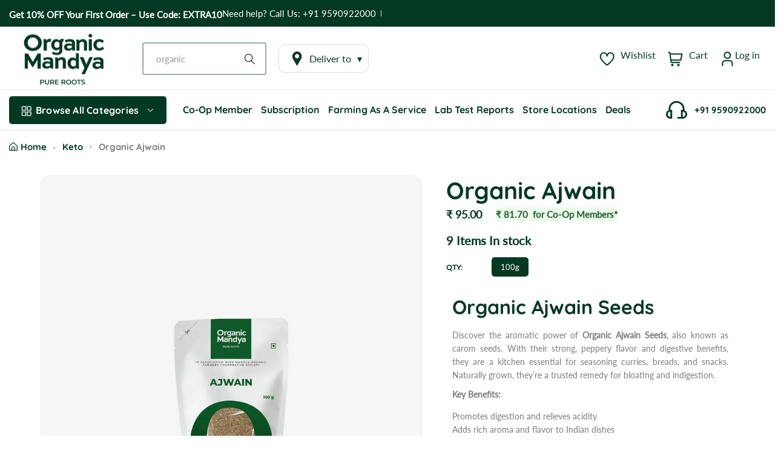

--- FILE ---
content_type: text/html; charset=utf-8
request_url: https://organicmandya.com/products/ajwain-100-gm
body_size: 98238
content:
<!doctype html>
<html class="no-js" lang="en">
	<head>
 
<link href="//organicmandya.com/cdn/shop/t/54/assets/style.css?v=79359310996717020791760608155" rel="stylesheet" type="text/css" media="all" /><link href="//organicmandya.com/cdn/shop/t/54/assets/product_card_height_override.css?v=75048220972425212111755773016" rel="stylesheet" type="text/css" media="all" />

		<script>window.performance && window.performance.mark && window.performance.mark('shopify.content_for_header.start');</script><meta name="google-site-verification" content="8lnPLbuDR1MK0gUN45Z-eqCgXnTwlTYEQApYYdbwXF4">
<meta id="shopify-digital-wallet" name="shopify-digital-wallet" content="/86540058946/digital_wallets/dialog">
<link rel="alternate" type="application/json+oembed" href="https://organicmandya.com/products/ajwain-100-gm.oembed">
<script async="async" src="/checkouts/internal/preloads.js?locale=en-IN"></script>
<script id="shopify-features" type="application/json">{"accessToken":"7aff66bd9187e51d4db1b54ccc3b9527","betas":["rich-media-storefront-analytics"],"domain":"organicmandya.com","predictiveSearch":true,"shopId":86540058946,"locale":"en"}</script>
<script>var Shopify = Shopify || {};
Shopify.shop = "organicmandya.myshopify.com";
Shopify.locale = "en";
Shopify.currency = {"active":"INR","rate":"1.0"};
Shopify.country = "IN";
Shopify.theme = {"name":"Organic Mandya - Production Site","id":178373034306,"schema_name":"Nest","schema_version":"1.0.4","theme_store_id":null,"role":"main"};
Shopify.theme.handle = "null";
Shopify.theme.style = {"id":null,"handle":null};
Shopify.cdnHost = "organicmandya.com/cdn";
Shopify.routes = Shopify.routes || {};
Shopify.routes.root = "/";</script>
<script type="module">!function(o){(o.Shopify=o.Shopify||{}).modules=!0}(window);</script>
<script>!function(o){function n(){var o=[];function n(){o.push(Array.prototype.slice.apply(arguments))}return n.q=o,n}var t=o.Shopify=o.Shopify||{};t.loadFeatures=n(),t.autoloadFeatures=n()}(window);</script>
<script id="shop-js-analytics" type="application/json">{"pageType":"product"}</script>
<script defer="defer" async type="module" src="//organicmandya.com/cdn/shopifycloud/shop-js/modules/v2/client.init-shop-cart-sync_BT-GjEfc.en.esm.js"></script>
<script defer="defer" async type="module" src="//organicmandya.com/cdn/shopifycloud/shop-js/modules/v2/chunk.common_D58fp_Oc.esm.js"></script>
<script defer="defer" async type="module" src="//organicmandya.com/cdn/shopifycloud/shop-js/modules/v2/chunk.modal_xMitdFEc.esm.js"></script>
<script type="module">
  await import("//organicmandya.com/cdn/shopifycloud/shop-js/modules/v2/client.init-shop-cart-sync_BT-GjEfc.en.esm.js");
await import("//organicmandya.com/cdn/shopifycloud/shop-js/modules/v2/chunk.common_D58fp_Oc.esm.js");
await import("//organicmandya.com/cdn/shopifycloud/shop-js/modules/v2/chunk.modal_xMitdFEc.esm.js");

  window.Shopify.SignInWithShop?.initShopCartSync?.({"fedCMEnabled":true,"windoidEnabled":true});

</script>
<script>(function() {
  var isLoaded = false;
  function asyncLoad() {
    if (isLoaded) return;
    isLoaded = true;
    var urls = ["https:\/\/svc.nitrocommerce.ai\/v1\/services\/shopify\/xshopify.js?_t=bba7e5ea-0866-439a-bb0a-66587d3a38fb\u0026shop=organicmandya.myshopify.com","https:\/\/sr-cdn.shiprocket.in\/sr-promise\/static\/uc.js?channel_id=4\u0026sr_company_id=4391294\u0026shop=organicmandya.myshopify.com"];
    for (var i = 0; i < urls.length; i++) {
      var s = document.createElement('script');
      s.type = 'text/javascript';
      s.async = true;
      s.src = urls[i];
      var x = document.getElementsByTagName('script')[0];
      x.parentNode.insertBefore(s, x);
    }
  };
  if(window.attachEvent) {
    window.attachEvent('onload', asyncLoad);
  } else {
    window.addEventListener('load', asyncLoad, false);
  }
})();</script>
<script id="__st">var __st={"a":86540058946,"offset":19800,"reqid":"5d3021c3-9804-407f-9915-f684cffbe0a1-1769085943","pageurl":"organicmandya.com\/products\/ajwain-100-gm","u":"dc4ccbc3bdc0","p":"product","rtyp":"product","rid":9188378739010};</script>
<script>window.ShopifyPaypalV4VisibilityTracking = true;</script>
<script id="form-persister">!function(){'use strict';const t='contact',e='new_comment',n=[[t,t],['blogs',e],['comments',e],[t,'customer']],o='password',r='form_key',c=['recaptcha-v3-token','g-recaptcha-response','h-captcha-response',o],s=()=>{try{return window.sessionStorage}catch{return}},i='__shopify_v',u=t=>t.elements[r],a=function(){const t=[...n].map((([t,e])=>`form[action*='/${t}']:not([data-nocaptcha='true']) input[name='form_type'][value='${e}']`)).join(',');var e;return e=t,()=>e?[...document.querySelectorAll(e)].map((t=>t.form)):[]}();function m(t){const e=u(t);a().includes(t)&&(!e||!e.value)&&function(t){try{if(!s())return;!function(t){const e=s();if(!e)return;const n=u(t);if(!n)return;const o=n.value;o&&e.removeItem(o)}(t);const e=Array.from(Array(32),(()=>Math.random().toString(36)[2])).join('');!function(t,e){u(t)||t.append(Object.assign(document.createElement('input'),{type:'hidden',name:r})),t.elements[r].value=e}(t,e),function(t,e){const n=s();if(!n)return;const r=[...t.querySelectorAll(`input[type='${o}']`)].map((({name:t})=>t)),u=[...c,...r],a={};for(const[o,c]of new FormData(t).entries())u.includes(o)||(a[o]=c);n.setItem(e,JSON.stringify({[i]:1,action:t.action,data:a}))}(t,e)}catch(e){console.error('failed to persist form',e)}}(t)}const f=t=>{if('true'===t.dataset.persistBound)return;const e=function(t,e){const n=function(t){return'function'==typeof t.submit?t.submit:HTMLFormElement.prototype.submit}(t).bind(t);return function(){let t;return()=>{t||(t=!0,(()=>{try{e(),n()}catch(t){(t=>{console.error('form submit failed',t)})(t)}})(),setTimeout((()=>t=!1),250))}}()}(t,(()=>{m(t)}));!function(t,e){if('function'==typeof t.submit&&'function'==typeof e)try{t.submit=e}catch{}}(t,e),t.addEventListener('submit',(t=>{t.preventDefault(),e()})),t.dataset.persistBound='true'};!function(){function t(t){const e=(t=>{const e=t.target;return e instanceof HTMLFormElement?e:e&&e.form})(t);e&&m(e)}document.addEventListener('submit',t),document.addEventListener('DOMContentLoaded',(()=>{const e=a();for(const t of e)f(t);var n;n=document.body,new window.MutationObserver((t=>{for(const e of t)if('childList'===e.type&&e.addedNodes.length)for(const t of e.addedNodes)1===t.nodeType&&'FORM'===t.tagName&&a().includes(t)&&f(t)})).observe(n,{childList:!0,subtree:!0,attributes:!1}),document.removeEventListener('submit',t)}))}()}();</script>
<script integrity="sha256-4kQ18oKyAcykRKYeNunJcIwy7WH5gtpwJnB7kiuLZ1E=" data-source-attribution="shopify.loadfeatures" defer="defer" src="//organicmandya.com/cdn/shopifycloud/storefront/assets/storefront/load_feature-a0a9edcb.js" crossorigin="anonymous"></script>
<script data-source-attribution="shopify.dynamic_checkout.dynamic.init">var Shopify=Shopify||{};Shopify.PaymentButton=Shopify.PaymentButton||{isStorefrontPortableWallets:!0,init:function(){window.Shopify.PaymentButton.init=function(){};var t=document.createElement("script");t.src="https://organicmandya.com/cdn/shopifycloud/portable-wallets/latest/portable-wallets.en.js",t.type="module",document.head.appendChild(t)}};
</script>
<script data-source-attribution="shopify.dynamic_checkout.buyer_consent">
  function portableWalletsHideBuyerConsent(e){var t=document.getElementById("shopify-buyer-consent"),n=document.getElementById("shopify-subscription-policy-button");t&&n&&(t.classList.add("hidden"),t.setAttribute("aria-hidden","true"),n.removeEventListener("click",e))}function portableWalletsShowBuyerConsent(e){var t=document.getElementById("shopify-buyer-consent"),n=document.getElementById("shopify-subscription-policy-button");t&&n&&(t.classList.remove("hidden"),t.removeAttribute("aria-hidden"),n.addEventListener("click",e))}window.Shopify?.PaymentButton&&(window.Shopify.PaymentButton.hideBuyerConsent=portableWalletsHideBuyerConsent,window.Shopify.PaymentButton.showBuyerConsent=portableWalletsShowBuyerConsent);
</script>
<script data-source-attribution="shopify.dynamic_checkout.cart.bootstrap">document.addEventListener("DOMContentLoaded",(function(){function t(){return document.querySelector("shopify-accelerated-checkout-cart, shopify-accelerated-checkout")}if(t())Shopify.PaymentButton.init();else{new MutationObserver((function(e,n){t()&&(Shopify.PaymentButton.init(),n.disconnect())})).observe(document.body,{childList:!0,subtree:!0})}}));
</script>

<script>window.performance && window.performance.mark && window.performance.mark('shopify.content_for_header.end');</script>
<style>
	@font-face {
  font-family: Lato;
  font-weight: 400;
  font-style: normal;
  font-display: swap;
  src: url("//organicmandya.com/cdn/fonts/lato/lato_n4.c3b93d431f0091c8be23185e15c9d1fee1e971c5.woff2") format("woff2"),
       url("//organicmandya.com/cdn/fonts/lato/lato_n4.d5c00c781efb195594fd2fd4ad04f7882949e327.woff") format("woff");
}

	@font-face {
  font-family: Quicksand;
  font-weight: 700;
  font-style: normal;
  font-display: swap;
  src: url("//organicmandya.com/cdn/fonts/quicksand/quicksand_n7.d375fe11182475f82f7bb6306a0a0e4018995610.woff2") format("woff2"),
       url("//organicmandya.com/cdn/fonts/quicksand/quicksand_n7.8ac2ae2fc4b90ef79aaa7aedb927d39f9f9aa3f4.woff") format("woff");
}


	

:root {
		--text-color: 126, 126, 126;
		--color-2: 3, 57, 35;
		--heading-color: 3, 57, 35;
		--link-color: 3, 57, 35;
		--link-hover: 3, 57, 35;
		--success-color: 3, 57, 35;
		--error-color: 239, 79, 79;

		--overlay-color: 0, 0, 0;
		--loading-color: 43, 43, 43;

		--button-text-color: 255, 255, 255;
		--button-text-color-hover: 255, 255, 255;
		--button-bg-color: 3, 57, 35;
		--button-bg-color-hover: 3, 57, 35;
		--button-outline-color: 255, 255, 255;

		--button-radius-theme: 15px;
		--button-radius: 5px;
		--button-radius-outset: 6px;
		--button-border-width: 1px;
		--button-border-offset: 0.3px;
		--button-border-opacity: 1.0;
		--button-shadow-opacity: 1.0;
		--button-shadow-offset-x: 0px;
		--button-shadow-offset-y: 0px;
		--button-shadow-blur: 0px;
		--button-shadow-spread: 0rem;

		--color-collection-pr: 173, 173, 173;
		--border-hover-product: 3, 57, 35;
		--sale-label-color: 206, 55, 58;
		--newlable-color: 255, 255, 255;
		--bgsale-label-quickview: 253, 224, 233;
		--sale-label-quickview: 247, 75, 129;
		--sale-price-color: 3, 57, 35;
		--old-price-color: 173, 173, 173;
		--list-icon-hover-color: 3, 57, 35;
		--bg-ad-to-cart: 3, 57, 35;
		--in-stock-color: 3, 57, 35;
		--low-stock-color: 238, 0, 0;
		--out-stock-color: 83, 86, 94;
		--rating-star-color: 3, 57, 35;

		--body-font-family: Lato, sans-serif;
		--body-font-style: normal;
		--body-font-weight: 400;

		--body-font-size: 15px;
		--body-line-height: 1.6;
		--body-letter-spacing: 0px;

		--heading-font-family: Quicksand, sans-serif;
		--heading-font-style: normal;
		--heading-font-weight: 700;
		--heading-line-height: 1.3;
		--heading-letter-spacing: 0px;

		--h1-font-size: 48px;
		--h2-font-size: 40px;
		--h3-font-size: 32px;
		--h4-font-size: 24px;
		--h5-font-size: 20px;
		--h6-font-size: 16px;

		--grid-gutter: 1.5rem;

		--duration-short: 100ms;
		--duration-default: 300ms;
		--duration-long: 500ms;
	}body {
			background-color: #fff;
		}
.row {
	margin-left: -15px;
	margin-right: -15px;
}

.row-fluid {
	margin-left: 0;
	margin-right: 0;
}

.row-fluid [class*="col-"] {
	padding-right: 0;
	padding-left: 0;
}

.container {
	max-width: 100%;
	margin-right: auto;
	margin-left: auto;
	padding-left: 15px;
	padding-right: 15px;
}

@media (min-width: 768px) {
	.container {
		max-width: 992px;
	}
}

@media (min-width: 992px) {
	.container {
		max-width: 1610px;
	}
}

@media (max-width: 767px) {
	.container {
		padding-left: 2rem;
		padding-right: 2rem;
	}
}


.grid {
	margin: 0 -15px;
	min-height: 1px;
	display: flex;
	flex-wrap: wrap;
	padding: 0;
	list-style: none;
}

.grid-layout{
	display: grid;
	gap: 30px;
}

.grid-item {
	padding-left: 15px;
	padding-right: 15px;
	min-height: 1px;
}




@media (min-width: 992px) {.grid-1 .grid-item {
			width: 100.0%;
		}.grid-2 .grid-item {
			width: 50.0%;
		}.grid-3 .grid-item {
			width: 33.333333333333336%;
		}.grid-4 .grid-item {
			width: 25.0%;
		}.grid-5 .grid-item {
			width: 20.0%;
		}.grid-6 .grid-item {
			width: 16.666666666666668%;
		}.grid-7 .grid-item {
			width: 14.285714285714286%;
		}.grid-8 .grid-item {
			width: 12.5%;
		}.grid-9 .grid-item {
			width: 11.11111111111111%;
		}.grid-10 .grid-item {
			width: 10.0%;
		}.grid-11 .grid-item {
			width: 9.090909090909092%;
		}.grid-12 .grid-item {
			width: 8.333333333333334%;
		}.grid-layout.grid-1 {
			grid-template-columns: repeat( 1,minmax(0,1fr) );
		}.grid-layout.grid-2 {
			grid-template-columns: repeat( 2,minmax(0,1fr) );
		}.grid-layout.grid-3 {
			grid-template-columns: repeat( 3,minmax(0,1fr) );
		}.grid-layout.grid-4 {
			grid-template-columns: repeat( 4,minmax(0,1fr) );
		}.grid-layout.grid-5 {
			grid-template-columns: repeat( 5,minmax(0,1fr) );
		}.grid-layout.grid-6 {
			grid-template-columns: repeat( 6,minmax(0,1fr) );
		}.grid-layout.grid-7 {
			grid-template-columns: repeat( 7,minmax(0,1fr) );
		}.grid-layout.grid-8 {
			grid-template-columns: repeat( 8,minmax(0,1fr) );
		}.grid-layout.grid-9 {
			grid-template-columns: repeat( 9,minmax(0,1fr) );
		}.grid-layout.grid-10 {
			grid-template-columns: repeat( 10,minmax(0,1fr) );
		}.grid-layout.grid-11 {
			grid-template-columns: repeat( 11,minmax(0,1fr) );
		}.grid-layout.grid-12 {
			grid-template-columns: repeat( 12,minmax(0,1fr) );
		}}


@media (min-width: 768px) and (max-width: 991px) {.grid-tablet-1 .grid-item {
			width: 100.0%;
		}.grid-tablet-2 .grid-item {
			width: 50.0%;
		}.grid-tablet-3 .grid-item {
			width: 33.333333333333336%;
		}.grid-tablet-4 .grid-item {
			width: 25.0%;
		}.grid-tablet-5 .grid-item {
			width: 20.0%;
		}.grid-tablet-6 .grid-item {
			width: 16.666666666666668%;
		}.grid-tablet-7 .grid-item {
			width: 14.285714285714286%;
		}.grid-tablet-8 .grid-item {
			width: 12.5%;
		}.grid-tablet-9 .grid-item {
			width: 11.11111111111111%;
		}.grid-tablet-10 .grid-item {
			width: 10.0%;
		}.grid-tablet-11 .grid-item {
			width: 9.090909090909092%;
		}.grid-tablet-12 .grid-item {
			width: 8.333333333333334%;
		}.grid-layout.grid-tablet-1 {
			grid-template-columns: repeat( 1,minmax(0,1fr) );
		}.grid-layout.grid-tablet-2 {
			grid-template-columns: repeat( 2,minmax(0,1fr) );
		}.grid-layout.grid-tablet-3 {
			grid-template-columns: repeat( 3,minmax(0,1fr) );
		}.grid-layout.grid-tablet-4 {
			grid-template-columns: repeat( 4,minmax(0,1fr) );
		}.grid-layout.grid-tablet-5 {
			grid-template-columns: repeat( 5,minmax(0,1fr) );
		}.grid-layout.grid-tablet-6 {
			grid-template-columns: repeat( 6,minmax(0,1fr) );
		}.grid-layout.grid-tablet-7 {
			grid-template-columns: repeat( 7,minmax(0,1fr) );
		}.grid-layout.grid-tablet-8 {
			grid-template-columns: repeat( 8,minmax(0,1fr) );
		}.grid-layout.grid-tablet-9 {
			grid-template-columns: repeat( 9,minmax(0,1fr) );
		}.grid-layout.grid-tablet-10 {
			grid-template-columns: repeat( 10,minmax(0,1fr) );
		}.grid-layout.grid-tablet-11 {
			grid-template-columns: repeat( 11,minmax(0,1fr) );
		}.grid-layout.grid-tablet-12 {
			grid-template-columns: repeat( 12,minmax(0,1fr) );
		}}


@media (max-width: 767px) {.grid-mobile-1 .grid-item {
			width: 100.0%;
		}.grid-mobile-2 .grid-item {
			width: 50.0%;
		}.grid-mobile-3 .grid-item {
			width: 33.333333333333336%;
		}.grid-mobile-4 .grid-item {
			width: 25.0%;
		}.grid-mobile-5 .grid-item {
			width: 20.0%;
		}.grid-mobile-6 .grid-item {
			width: 16.666666666666668%;
		}.grid-mobile-7 .grid-item {
			width: 14.285714285714286%;
		}.grid-mobile-8 .grid-item {
			width: 12.5%;
		}.grid-mobile-9 .grid-item {
			width: 11.11111111111111%;
		}.grid-mobile-10 .grid-item {
			width: 10.0%;
		}.grid-mobile-11 .grid-item {
			width: 9.090909090909092%;
		}.grid-mobile-12 .grid-item {
			width: 8.333333333333334%;
		}.grid-layout.grid-mobile-1 {
			grid-template-columns: repeat( 1,minmax(0,1fr) );
		}.grid-layout.grid-mobile-2 {
			grid-template-columns: repeat( 2,minmax(0,1fr) );
		}.grid-layout.grid-mobile-3 {
			grid-template-columns: repeat( 3,minmax(0,1fr) );
		}.grid-layout.grid-mobile-4 {
			grid-template-columns: repeat( 4,minmax(0,1fr) );
		}.grid-layout.grid-mobile-5 {
			grid-template-columns: repeat( 5,minmax(0,1fr) );
		}.grid-layout.grid-mobile-6 {
			grid-template-columns: repeat( 6,minmax(0,1fr) );
		}.grid-layout.grid-mobile-7 {
			grid-template-columns: repeat( 7,minmax(0,1fr) );
		}.grid-layout.grid-mobile-8 {
			grid-template-columns: repeat( 8,minmax(0,1fr) );
		}.grid-layout.grid-mobile-9 {
			grid-template-columns: repeat( 9,minmax(0,1fr) );
		}.grid-layout.grid-mobile-10 {
			grid-template-columns: repeat( 10,minmax(0,1fr) );
		}.grid-layout.grid-mobile-11 {
			grid-template-columns: repeat( 11,minmax(0,1fr) );
		}.grid-layout.grid-mobile-12 {
			grid-template-columns: repeat( 12,minmax(0,1fr) );
		}}


[data-delay="0.15s"] {
		transition-delay: 0.15s;
	}[data-delay="0.3s"] {
		transition-delay: 0.3s;
	}[data-delay="0.45s"] {
		transition-delay: 0.45s;
	}[data-delay="0.6s"] {
		transition-delay: 0.6s;
	}[data-delay="0.75s"] {
		transition-delay: 0.75s;
	}[data-delay="0.9s"] {
		transition-delay: 0.9s;
	}[data-delay="1.05s"] {
		transition-delay: 1.05s;
	}[data-delay="1.2s"] {
		transition-delay: 1.2s;
	}[data-delay="1.35s"] {
		transition-delay: 1.35s;
	}[data-delay="1.5s"] {
		transition-delay: 1.5s;
	}[data-delay="1.65s"] {
		transition-delay: 1.65s;
	}[data-delay="1.8s"] {
		transition-delay: 1.8s;
	}[data-delay="1.95s"] {
		transition-delay: 1.95s;
	}
@media (max-width: 1710px) {
	.swiper-button-prev,
	.swiper-button-next {
		background-color: #fff;
		padding: 1rem;
	}

	.swiper-button-prev svg,
	.swiper-button-next svg {
		height: 2rem;
		width: 2rem;
	}

	.swiper-button-prev,
	.swiper-rtl .swiper-button-next {
		left: 1.5rem;
	}

	.swiper-button-next,
	.swiper-rtl .swiper-button-prev {
		right: 1.5rem;
	}

	.main-product .product-thumbs .swiper-button-prev svg,
	.main-product .product-thumbs .swiper-button-next svg {
		height: 2rem;
		width: 2rem;
	}

	.main-product .product-thumbs .swiper-button-prev,
	.main-product .swiper-rtl .swiper-button-next {
		left: 1.5rem;
	}

	.main-product .product-thumbs .swiper-button-next,
	.main-product .swiper-rtl .swiper-button-prev {
		right: 1.5rem;
	}
}

@media (max-width: 1680px) and (hover: hover) {
	.swiper-button-prev:hover,
	.swiper-button-next:hover {
		background-color: rgb(var(--heading-color));
		color: #fff;
	}
}


@media (max-width: 1609px) {
	.template-cart .cart-page-section .cart-table {
		table-layout: auto;
	}

	.template-cart .cart-page-section .cart-table th:first-child,
	.template-cart .cart-page-section .cart-table td:first-child {
		width: auto;
	}

	.template-cart .cart-page-section .cart-table th:last-child,
	.template-cart .cart-page-section .cart-table td:last-child {
		width: auto;
	}
}
</style>


<meta charset="utf-8">
<meta http-equiv="X-UA-Compatible" content="IE=edge">
<meta name="viewport" content="width=device-width,initial-scale=1">
<meta name="theme-color" content="#033923"><meta property="og:site_name" content="Organic Mandya">
<meta property="og:url" content="https://organicmandya.com/products/ajwain-100-gm"><meta property="og:type" content="product">
	<meta property="og:title" content="Organic Ajwain">
	<meta property="og:price:amount" content="95.00">
	<meta property="og:price:currency" content="INR"><meta property="og:image" content="http://organicmandya.com/cdn/shop/files/Ajwain_60e2b17f-c585-4c3d-b94c-b34dd06dcedf.jpg?v=1757076439&width=1024">
		<meta property="og:image:secure_url" content="https://organicmandya.com/cdn/shop/files/Ajwain_60e2b17f-c585-4c3d-b94c-b34dd06dcedf.jpg?v=1757076439&width=1024">
		<meta property="og:image:width" content="1500">
		<meta property="og:image:height" content="1500"><meta property="product:price:amount" content="95.00">
	<meta property="product:price:currency" content="INR"><meta name="description" content="Shop organic Ajwain seeds, known for their distinctive flavor and digestive benefits. Discover the health advantages of carom seeds and elevate your cooking with authentic taste."><meta name="twitter:site" content="@organicmandya/">
	<meta name="twitter:card" content="summary_large_image">
	<meta name="twitter:title" content="Buy Organic Ajwain Seeds Online – Benefits of Carom Seeds">
	<meta name="twitter:description" content="Shop organic Ajwain seeds, known for their distinctive flavor and digestive benefits. Discover the health advantages of carom seeds and elevate your cooking with authentic taste."><link rel="canonical" href="https://organicmandya.com/products/ajwain-100-gm">
<link rel="preconnect" href="https://cdn.shopify.com" crossorigin><link rel="icon" type="image/png" href="//organicmandya.com/cdn/shop/files/OM_Fevicon_a0096fea-0c0c-4732-9b4c-a248e95c9705.jpg?crop=center&height=32&v=1722238035&width=32"><title>Buy Organic Ajwain Seeds Online – Benefits of Carom Seeds</title>


<script>window.performance && window.performance.mark && window.performance.mark('shopify.content_for_header.start');</script><meta name="google-site-verification" content="8lnPLbuDR1MK0gUN45Z-eqCgXnTwlTYEQApYYdbwXF4">
<meta id="shopify-digital-wallet" name="shopify-digital-wallet" content="/86540058946/digital_wallets/dialog">
<link rel="alternate" type="application/json+oembed" href="https://organicmandya.com/products/ajwain-100-gm.oembed">
<script async="async" src="/checkouts/internal/preloads.js?locale=en-IN"></script>
<script id="shopify-features" type="application/json">{"accessToken":"7aff66bd9187e51d4db1b54ccc3b9527","betas":["rich-media-storefront-analytics"],"domain":"organicmandya.com","predictiveSearch":true,"shopId":86540058946,"locale":"en"}</script>
<script>var Shopify = Shopify || {};
Shopify.shop = "organicmandya.myshopify.com";
Shopify.locale = "en";
Shopify.currency = {"active":"INR","rate":"1.0"};
Shopify.country = "IN";
Shopify.theme = {"name":"Organic Mandya - Production Site","id":178373034306,"schema_name":"Nest","schema_version":"1.0.4","theme_store_id":null,"role":"main"};
Shopify.theme.handle = "null";
Shopify.theme.style = {"id":null,"handle":null};
Shopify.cdnHost = "organicmandya.com/cdn";
Shopify.routes = Shopify.routes || {};
Shopify.routes.root = "/";</script>
<script type="module">!function(o){(o.Shopify=o.Shopify||{}).modules=!0}(window);</script>
<script>!function(o){function n(){var o=[];function n(){o.push(Array.prototype.slice.apply(arguments))}return n.q=o,n}var t=o.Shopify=o.Shopify||{};t.loadFeatures=n(),t.autoloadFeatures=n()}(window);</script>
<script id="shop-js-analytics" type="application/json">{"pageType":"product"}</script>
<script defer="defer" async type="module" src="//organicmandya.com/cdn/shopifycloud/shop-js/modules/v2/client.init-shop-cart-sync_BT-GjEfc.en.esm.js"></script>
<script defer="defer" async type="module" src="//organicmandya.com/cdn/shopifycloud/shop-js/modules/v2/chunk.common_D58fp_Oc.esm.js"></script>
<script defer="defer" async type="module" src="//organicmandya.com/cdn/shopifycloud/shop-js/modules/v2/chunk.modal_xMitdFEc.esm.js"></script>
<script type="module">
  await import("//organicmandya.com/cdn/shopifycloud/shop-js/modules/v2/client.init-shop-cart-sync_BT-GjEfc.en.esm.js");
await import("//organicmandya.com/cdn/shopifycloud/shop-js/modules/v2/chunk.common_D58fp_Oc.esm.js");
await import("//organicmandya.com/cdn/shopifycloud/shop-js/modules/v2/chunk.modal_xMitdFEc.esm.js");

  window.Shopify.SignInWithShop?.initShopCartSync?.({"fedCMEnabled":true,"windoidEnabled":true});

</script>
<script>(function() {
  var isLoaded = false;
  function asyncLoad() {
    if (isLoaded) return;
    isLoaded = true;
    var urls = ["https:\/\/svc.nitrocommerce.ai\/v1\/services\/shopify\/xshopify.js?_t=bba7e5ea-0866-439a-bb0a-66587d3a38fb\u0026shop=organicmandya.myshopify.com","https:\/\/sr-cdn.shiprocket.in\/sr-promise\/static\/uc.js?channel_id=4\u0026sr_company_id=4391294\u0026shop=organicmandya.myshopify.com"];
    for (var i = 0; i < urls.length; i++) {
      var s = document.createElement('script');
      s.type = 'text/javascript';
      s.async = true;
      s.src = urls[i];
      var x = document.getElementsByTagName('script')[0];
      x.parentNode.insertBefore(s, x);
    }
  };
  if(window.attachEvent) {
    window.attachEvent('onload', asyncLoad);
  } else {
    window.addEventListener('load', asyncLoad, false);
  }
})();</script>
<script id="__st">var __st={"a":86540058946,"offset":19800,"reqid":"5d3021c3-9804-407f-9915-f684cffbe0a1-1769085943","pageurl":"organicmandya.com\/products\/ajwain-100-gm","u":"dc4ccbc3bdc0","p":"product","rtyp":"product","rid":9188378739010};</script>
<script>window.ShopifyPaypalV4VisibilityTracking = true;</script>
<script id="form-persister">!function(){'use strict';const t='contact',e='new_comment',n=[[t,t],['blogs',e],['comments',e],[t,'customer']],o='password',r='form_key',c=['recaptcha-v3-token','g-recaptcha-response','h-captcha-response',o],s=()=>{try{return window.sessionStorage}catch{return}},i='__shopify_v',u=t=>t.elements[r],a=function(){const t=[...n].map((([t,e])=>`form[action*='/${t}']:not([data-nocaptcha='true']) input[name='form_type'][value='${e}']`)).join(',');var e;return e=t,()=>e?[...document.querySelectorAll(e)].map((t=>t.form)):[]}();function m(t){const e=u(t);a().includes(t)&&(!e||!e.value)&&function(t){try{if(!s())return;!function(t){const e=s();if(!e)return;const n=u(t);if(!n)return;const o=n.value;o&&e.removeItem(o)}(t);const e=Array.from(Array(32),(()=>Math.random().toString(36)[2])).join('');!function(t,e){u(t)||t.append(Object.assign(document.createElement('input'),{type:'hidden',name:r})),t.elements[r].value=e}(t,e),function(t,e){const n=s();if(!n)return;const r=[...t.querySelectorAll(`input[type='${o}']`)].map((({name:t})=>t)),u=[...c,...r],a={};for(const[o,c]of new FormData(t).entries())u.includes(o)||(a[o]=c);n.setItem(e,JSON.stringify({[i]:1,action:t.action,data:a}))}(t,e)}catch(e){console.error('failed to persist form',e)}}(t)}const f=t=>{if('true'===t.dataset.persistBound)return;const e=function(t,e){const n=function(t){return'function'==typeof t.submit?t.submit:HTMLFormElement.prototype.submit}(t).bind(t);return function(){let t;return()=>{t||(t=!0,(()=>{try{e(),n()}catch(t){(t=>{console.error('form submit failed',t)})(t)}})(),setTimeout((()=>t=!1),250))}}()}(t,(()=>{m(t)}));!function(t,e){if('function'==typeof t.submit&&'function'==typeof e)try{t.submit=e}catch{}}(t,e),t.addEventListener('submit',(t=>{t.preventDefault(),e()})),t.dataset.persistBound='true'};!function(){function t(t){const e=(t=>{const e=t.target;return e instanceof HTMLFormElement?e:e&&e.form})(t);e&&m(e)}document.addEventListener('submit',t),document.addEventListener('DOMContentLoaded',(()=>{const e=a();for(const t of e)f(t);var n;n=document.body,new window.MutationObserver((t=>{for(const e of t)if('childList'===e.type&&e.addedNodes.length)for(const t of e.addedNodes)1===t.nodeType&&'FORM'===t.tagName&&a().includes(t)&&f(t)})).observe(n,{childList:!0,subtree:!0,attributes:!1}),document.removeEventListener('submit',t)}))}()}();</script>
<script integrity="sha256-4kQ18oKyAcykRKYeNunJcIwy7WH5gtpwJnB7kiuLZ1E=" data-source-attribution="shopify.loadfeatures" defer="defer" src="//organicmandya.com/cdn/shopifycloud/storefront/assets/storefront/load_feature-a0a9edcb.js" crossorigin="anonymous"></script>
<script data-source-attribution="shopify.dynamic_checkout.dynamic.init">var Shopify=Shopify||{};Shopify.PaymentButton=Shopify.PaymentButton||{isStorefrontPortableWallets:!0,init:function(){window.Shopify.PaymentButton.init=function(){};var t=document.createElement("script");t.src="https://organicmandya.com/cdn/shopifycloud/portable-wallets/latest/portable-wallets.en.js",t.type="module",document.head.appendChild(t)}};
</script>
<script data-source-attribution="shopify.dynamic_checkout.buyer_consent">
  function portableWalletsHideBuyerConsent(e){var t=document.getElementById("shopify-buyer-consent"),n=document.getElementById("shopify-subscription-policy-button");t&&n&&(t.classList.add("hidden"),t.setAttribute("aria-hidden","true"),n.removeEventListener("click",e))}function portableWalletsShowBuyerConsent(e){var t=document.getElementById("shopify-buyer-consent"),n=document.getElementById("shopify-subscription-policy-button");t&&n&&(t.classList.remove("hidden"),t.removeAttribute("aria-hidden"),n.addEventListener("click",e))}window.Shopify?.PaymentButton&&(window.Shopify.PaymentButton.hideBuyerConsent=portableWalletsHideBuyerConsent,window.Shopify.PaymentButton.showBuyerConsent=portableWalletsShowBuyerConsent);
</script>
<script data-source-attribution="shopify.dynamic_checkout.cart.bootstrap">document.addEventListener("DOMContentLoaded",(function(){function t(){return document.querySelector("shopify-accelerated-checkout-cart, shopify-accelerated-checkout")}if(t())Shopify.PaymentButton.init();else{new MutationObserver((function(e,n){t()&&(Shopify.PaymentButton.init(),n.disconnect())})).observe(document.body,{childList:!0,subtree:!0})}}));
</script>
<!-- placeholder 87d93d8e066d5b05 --><script>window.performance && window.performance.mark && window.performance.mark('shopify.content_for_header.end');</script>
<script>document.documentElement.className = document.documentElement.className.replace( 'no-js', 'js' );</script>
<link href="//organicmandya.com/cdn/shop/t/54/assets/leaflet.css?v=88778465695038336471748846593" rel="stylesheet" type="text/css" media="all" />
<script src="//organicmandya.com/cdn/shop/t/54/assets/leaflet.js?v=99018599511450200701748846593" defer></script>
<script src="//organicmandya.com/cdn/shop/t/54/assets/theme.js?v=18578385537102417711754570302" defer="defer"></script>
<link href="//organicmandya.com/cdn/shop/t/54/assets/video-gallery.css?v=164124849516602167731760686785" rel="stylesheet" type="text/css" media="all" />

           <!-- Slick Slider CSS -->
<link rel="stylesheet" type="text/css" href="https://cdnjs.cloudflare.com/ajax/libs/slick-carousel/1.8.1/slick.min.css"/>
<link rel="stylesheet" type="text/css" href="https://cdnjs.cloudflare.com/ajax/libs/slick-carousel/1.8.1/slick-theme.min.css"/>

<!-- Slick Slider JS -->
<script src="https://cdnjs.cloudflare.com/ajax/libs/jquery/3.3.1/jquery.min.js"></script>
<script type="text/javascript" src="https://cdnjs.cloudflare.com/ajax/libs/slick-carousel/1.8.1/slick.min.js"></script>


<script src="https://static-cdn.trackier.com/rtg/691575c1160c096f8318e875.js"></script>


<!-- Google tag (gtag.js) -->
<script async src="https://www.googletagmanager.com/gtag/js?id=AW-16535163896">
</script>
<script>
  window.dataLayer = window.dataLayer || [];
  function gtag(){dataLayer.push(arguments);}
  gtag('js', new Date());
  gtag('config', 'AW-16535163896');
</script>
      
<!-- Event snippet for Google Shopping App Add To Cart conversion page -->
<script>
  gtag('event', 'conversion', {
      'send_to': 'AW-16535163896/-bYiCJCdkrsZEPinysw9',
      'value': 1.0,
      'currency': 'INR'
  });
</script>
      <script type="text/javascript">
    (function(c,l,a,r,i,t,y){
        c[a]=c[a]||function(){(c[a].q=c[a].q||[]).push(arguments)};
        t=l.createElement(r);t.async=1;t.src="https://www.clarity.ms/tag/"+i;
        y=l.getElementsByTagName(r)[0];y.parentNode.insertBefore(t,y);
    })(window, document, "clarity", "script", "pfriec1eqg");
</script>
<script async src='//asset.fwcdn3.com/js/fwn.js'></script>

	 <!-- Google Webmaster Tools Site Verification -->
<meta name="google-site-verification" content="2KBDHCf4eUkK5h2gIEZY3KYwQp-SmQm0H77KAL_EB5Q" />
<!-- BEGIN app block: shopify://apps/judge-me-reviews/blocks/judgeme_core/61ccd3b1-a9f2-4160-9fe9-4fec8413e5d8 --><!-- Start of Judge.me Core -->






<link rel="dns-prefetch" href="https://cdnwidget.judge.me">
<link rel="dns-prefetch" href="https://cdn.judge.me">
<link rel="dns-prefetch" href="https://cdn1.judge.me">
<link rel="dns-prefetch" href="https://api.judge.me">

<script data-cfasync='false' class='jdgm-settings-script'>window.jdgmSettings={"pagination":5,"disable_web_reviews":false,"badge_no_review_text":"No reviews","badge_n_reviews_text":"{{ n }} review/reviews","hide_badge_preview_if_no_reviews":true,"badge_hide_text":false,"enforce_center_preview_badge":false,"widget_title":"Customer Reviews","widget_open_form_text":"Write a review","widget_close_form_text":"Cancel review","widget_refresh_page_text":"Refresh page","widget_summary_text":"Based on {{ number_of_reviews }} review/reviews","widget_no_review_text":"Be the first to write a review","widget_name_field_text":"Display name","widget_verified_name_field_text":"Verified Name (public)","widget_name_placeholder_text":"Display name","widget_required_field_error_text":"This field is required.","widget_email_field_text":"Email address","widget_verified_email_field_text":"Verified Email (private, can not be edited)","widget_email_placeholder_text":"Your email address","widget_email_field_error_text":"Please enter a valid email address.","widget_rating_field_text":"Rating","widget_review_title_field_text":"Review Title","widget_review_title_placeholder_text":"Give your review a title","widget_review_body_field_text":"Review content","widget_review_body_placeholder_text":"Start writing here...","widget_pictures_field_text":"Picture/Video (optional)","widget_submit_review_text":"Submit Review","widget_submit_verified_review_text":"Submit Verified Review","widget_submit_success_msg_with_auto_publish":"Thank you! Please refresh the page in a few moments to see your review. You can remove or edit your review by logging into \u003ca href='https://judge.me/login' target='_blank' rel='nofollow noopener'\u003eJudge.me\u003c/a\u003e","widget_submit_success_msg_no_auto_publish":"Thank you! Your review will be published as soon as it is approved by the shop admin. You can remove or edit your review by logging into \u003ca href='https://judge.me/login' target='_blank' rel='nofollow noopener'\u003eJudge.me\u003c/a\u003e","widget_show_default_reviews_out_of_total_text":"Showing {{ n_reviews_shown }} out of {{ n_reviews }} reviews.","widget_show_all_link_text":"Show all","widget_show_less_link_text":"Show less","widget_author_said_text":"{{ reviewer_name }} said:","widget_days_text":"{{ n }} days ago","widget_weeks_text":"{{ n }} week/weeks ago","widget_months_text":"{{ n }} month/months ago","widget_years_text":"{{ n }} year/years ago","widget_yesterday_text":"Yesterday","widget_today_text":"Today","widget_replied_text":"\u003e\u003e {{ shop_name }} replied:","widget_read_more_text":"Read more","widget_reviewer_name_as_initial":"","widget_rating_filter_color":"#fbcd0a","widget_rating_filter_see_all_text":"See all reviews","widget_sorting_most_recent_text":"Most Recent","widget_sorting_highest_rating_text":"Highest Rating","widget_sorting_lowest_rating_text":"Lowest Rating","widget_sorting_with_pictures_text":"Only Pictures","widget_sorting_most_helpful_text":"Most Helpful","widget_open_question_form_text":"Ask a question","widget_reviews_subtab_text":"Reviews","widget_questions_subtab_text":"Questions","widget_question_label_text":"Question","widget_answer_label_text":"Answer","widget_question_placeholder_text":"Write your question here","widget_submit_question_text":"Submit Question","widget_question_submit_success_text":"Thank you for your question! We will notify you once it gets answered.","verified_badge_text":"Verified","verified_badge_bg_color":"","verified_badge_text_color":"","verified_badge_placement":"left-of-reviewer-name","widget_review_max_height":"","widget_hide_border":false,"widget_social_share":false,"widget_thumb":false,"widget_review_location_show":false,"widget_location_format":"","all_reviews_include_out_of_store_products":true,"all_reviews_out_of_store_text":"(out of store)","all_reviews_pagination":100,"all_reviews_product_name_prefix_text":"about","enable_review_pictures":true,"enable_question_anwser":false,"widget_theme":"default","review_date_format":"mm/dd/yyyy","default_sort_method":"most-recent","widget_product_reviews_subtab_text":"Product Reviews","widget_shop_reviews_subtab_text":"Shop Reviews","widget_other_products_reviews_text":"Reviews for other products","widget_store_reviews_subtab_text":"Store reviews","widget_no_store_reviews_text":"This store hasn't received any reviews yet","widget_web_restriction_product_reviews_text":"This product hasn't received any reviews yet","widget_no_items_text":"No items found","widget_show_more_text":"Show more","widget_write_a_store_review_text":"Write a Store Review","widget_other_languages_heading":"Reviews in Other Languages","widget_translate_review_text":"Translate review to {{ language }}","widget_translating_review_text":"Translating...","widget_show_original_translation_text":"Show original ({{ language }})","widget_translate_review_failed_text":"Review couldn't be translated.","widget_translate_review_retry_text":"Retry","widget_translate_review_try_again_later_text":"Try again later","show_product_url_for_grouped_product":false,"widget_sorting_pictures_first_text":"Pictures First","show_pictures_on_all_rev_page_mobile":false,"show_pictures_on_all_rev_page_desktop":false,"floating_tab_hide_mobile_install_preference":false,"floating_tab_button_name":"★ Reviews","floating_tab_title":"Let customers speak for us","floating_tab_button_color":"","floating_tab_button_background_color":"","floating_tab_url":"","floating_tab_url_enabled":false,"floating_tab_tab_style":"text","all_reviews_text_badge_text":"Customers rate us {{ shop.metafields.judgeme.all_reviews_rating | round: 1 }}/5 based on {{ shop.metafields.judgeme.all_reviews_count }} reviews.","all_reviews_text_badge_text_branded_style":"{{ shop.metafields.judgeme.all_reviews_rating | round: 1 }} out of 5 stars based on {{ shop.metafields.judgeme.all_reviews_count }} reviews","is_all_reviews_text_badge_a_link":false,"show_stars_for_all_reviews_text_badge":false,"all_reviews_text_badge_url":"","all_reviews_text_style":"branded","all_reviews_text_color_style":"judgeme_brand_color","all_reviews_text_color":"#108474","all_reviews_text_show_jm_brand":true,"featured_carousel_show_header":true,"featured_carousel_title":"Let customers speak for us","testimonials_carousel_title":"Customers are saying","videos_carousel_title":"Real customer stories","cards_carousel_title":"Customers are saying","featured_carousel_count_text":"from {{ n }} reviews","featured_carousel_add_link_to_all_reviews_page":false,"featured_carousel_url":"","featured_carousel_show_images":true,"featured_carousel_autoslide_interval":5,"featured_carousel_arrows_on_the_sides":false,"featured_carousel_height":250,"featured_carousel_width":80,"featured_carousel_image_size":0,"featured_carousel_image_height":250,"featured_carousel_arrow_color":"#eeeeee","verified_count_badge_style":"branded","verified_count_badge_orientation":"horizontal","verified_count_badge_color_style":"judgeme_brand_color","verified_count_badge_color":"#108474","is_verified_count_badge_a_link":false,"verified_count_badge_url":"","verified_count_badge_show_jm_brand":true,"widget_rating_preset_default":5,"widget_first_sub_tab":"product-reviews","widget_show_histogram":true,"widget_histogram_use_custom_color":false,"widget_pagination_use_custom_color":false,"widget_star_use_custom_color":false,"widget_verified_badge_use_custom_color":false,"widget_write_review_use_custom_color":false,"picture_reminder_submit_button":"Upload Pictures","enable_review_videos":false,"mute_video_by_default":false,"widget_sorting_videos_first_text":"Videos First","widget_review_pending_text":"Pending","featured_carousel_items_for_large_screen":3,"social_share_options_order":"Facebook,Twitter","remove_microdata_snippet":true,"disable_json_ld":false,"enable_json_ld_products":false,"preview_badge_show_question_text":false,"preview_badge_no_question_text":"No questions","preview_badge_n_question_text":"{{ number_of_questions }} question/questions","qa_badge_show_icon":false,"qa_badge_position":"same-row","remove_judgeme_branding":false,"widget_add_search_bar":false,"widget_search_bar_placeholder":"Search","widget_sorting_verified_only_text":"Verified only","featured_carousel_theme":"default","featured_carousel_show_rating":true,"featured_carousel_show_title":true,"featured_carousel_show_body":true,"featured_carousel_show_date":false,"featured_carousel_show_reviewer":true,"featured_carousel_show_product":false,"featured_carousel_header_background_color":"#108474","featured_carousel_header_text_color":"#ffffff","featured_carousel_name_product_separator":"reviewed","featured_carousel_full_star_background":"#108474","featured_carousel_empty_star_background":"#dadada","featured_carousel_vertical_theme_background":"#f9fafb","featured_carousel_verified_badge_enable":true,"featured_carousel_verified_badge_color":"#108474","featured_carousel_border_style":"round","featured_carousel_review_line_length_limit":3,"featured_carousel_more_reviews_button_text":"Read more reviews","featured_carousel_view_product_button_text":"View product","all_reviews_page_load_reviews_on":"scroll","all_reviews_page_load_more_text":"Load More Reviews","disable_fb_tab_reviews":false,"enable_ajax_cdn_cache":false,"widget_advanced_speed_features":5,"widget_public_name_text":"displayed publicly like","default_reviewer_name":"John Smith","default_reviewer_name_has_non_latin":true,"widget_reviewer_anonymous":"Anonymous","medals_widget_title":"Judge.me Review Medals","medals_widget_background_color":"#f9fafb","medals_widget_position":"footer_all_pages","medals_widget_border_color":"#f9fafb","medals_widget_verified_text_position":"left","medals_widget_use_monochromatic_version":false,"medals_widget_elements_color":"#108474","show_reviewer_avatar":true,"widget_invalid_yt_video_url_error_text":"Not a YouTube video URL","widget_max_length_field_error_text":"Please enter no more than {0} characters.","widget_show_country_flag":false,"widget_show_collected_via_shop_app":true,"widget_verified_by_shop_badge_style":"light","widget_verified_by_shop_text":"Verified by Shop","widget_show_photo_gallery":false,"widget_load_with_code_splitting":true,"widget_ugc_install_preference":false,"widget_ugc_title":"Made by us, Shared by you","widget_ugc_subtitle":"Tag us to see your picture featured in our page","widget_ugc_arrows_color":"#ffffff","widget_ugc_primary_button_text":"Buy Now","widget_ugc_primary_button_background_color":"#108474","widget_ugc_primary_button_text_color":"#ffffff","widget_ugc_primary_button_border_width":"0","widget_ugc_primary_button_border_style":"none","widget_ugc_primary_button_border_color":"#108474","widget_ugc_primary_button_border_radius":"25","widget_ugc_secondary_button_text":"Load More","widget_ugc_secondary_button_background_color":"#ffffff","widget_ugc_secondary_button_text_color":"#108474","widget_ugc_secondary_button_border_width":"2","widget_ugc_secondary_button_border_style":"solid","widget_ugc_secondary_button_border_color":"#108474","widget_ugc_secondary_button_border_radius":"25","widget_ugc_reviews_button_text":"View Reviews","widget_ugc_reviews_button_background_color":"#ffffff","widget_ugc_reviews_button_text_color":"#108474","widget_ugc_reviews_button_border_width":"2","widget_ugc_reviews_button_border_style":"solid","widget_ugc_reviews_button_border_color":"#108474","widget_ugc_reviews_button_border_radius":"25","widget_ugc_reviews_button_link_to":"judgeme-reviews-page","widget_ugc_show_post_date":true,"widget_ugc_max_width":"800","widget_rating_metafield_value_type":true,"widget_primary_color":"#033923","widget_enable_secondary_color":false,"widget_secondary_color":"#edf5f5","widget_summary_average_rating_text":"{{ average_rating }} out of 5","widget_media_grid_title":"Customer photos \u0026 videos","widget_media_grid_see_more_text":"See more","widget_round_style":false,"widget_show_product_medals":true,"widget_verified_by_judgeme_text":"Verified by Judge.me","widget_show_store_medals":true,"widget_verified_by_judgeme_text_in_store_medals":"Verified by Judge.me","widget_media_field_exceed_quantity_message":"Sorry, we can only accept {{ max_media }} for one review.","widget_media_field_exceed_limit_message":"{{ file_name }} is too large, please select a {{ media_type }} less than {{ size_limit }}MB.","widget_review_submitted_text":"Review Submitted!","widget_question_submitted_text":"Question Submitted!","widget_close_form_text_question":"Cancel","widget_write_your_answer_here_text":"Write your answer here","widget_enabled_branded_link":true,"widget_show_collected_by_judgeme":true,"widget_reviewer_name_color":"","widget_write_review_text_color":"","widget_write_review_bg_color":"","widget_collected_by_judgeme_text":"collected by Judge.me","widget_pagination_type":"standard","widget_load_more_text":"Load More","widget_load_more_color":"#108474","widget_full_review_text":"Full Review","widget_read_more_reviews_text":"Read More Reviews","widget_read_questions_text":"Read Questions","widget_questions_and_answers_text":"Questions \u0026 Answers","widget_verified_by_text":"Verified by","widget_verified_text":"Verified","widget_number_of_reviews_text":"{{ number_of_reviews }} reviews","widget_back_button_text":"Back","widget_next_button_text":"Next","widget_custom_forms_filter_button":"Filters","custom_forms_style":"horizontal","widget_show_review_information":false,"how_reviews_are_collected":"How reviews are collected?","widget_show_review_keywords":false,"widget_gdpr_statement":"How we use your data: We'll only contact you about the review you left, and only if necessary. By submitting your review, you agree to Judge.me's \u003ca href='https://judge.me/terms' target='_blank' rel='nofollow noopener'\u003eterms\u003c/a\u003e, \u003ca href='https://judge.me/privacy' target='_blank' rel='nofollow noopener'\u003eprivacy\u003c/a\u003e and \u003ca href='https://judge.me/content-policy' target='_blank' rel='nofollow noopener'\u003econtent\u003c/a\u003e policies.","widget_multilingual_sorting_enabled":false,"widget_translate_review_content_enabled":false,"widget_translate_review_content_method":"manual","popup_widget_review_selection":"automatically_with_pictures","popup_widget_round_border_style":true,"popup_widget_show_title":true,"popup_widget_show_body":true,"popup_widget_show_reviewer":false,"popup_widget_show_product":true,"popup_widget_show_pictures":true,"popup_widget_use_review_picture":true,"popup_widget_show_on_home_page":true,"popup_widget_show_on_product_page":true,"popup_widget_show_on_collection_page":true,"popup_widget_show_on_cart_page":true,"popup_widget_position":"bottom_left","popup_widget_first_review_delay":5,"popup_widget_duration":5,"popup_widget_interval":5,"popup_widget_review_count":5,"popup_widget_hide_on_mobile":true,"review_snippet_widget_round_border_style":true,"review_snippet_widget_card_color":"#FFFFFF","review_snippet_widget_slider_arrows_background_color":"#FFFFFF","review_snippet_widget_slider_arrows_color":"#000000","review_snippet_widget_star_color":"#108474","show_product_variant":false,"all_reviews_product_variant_label_text":"Variant: ","widget_show_verified_branding":true,"widget_ai_summary_title":"Customers say","widget_ai_summary_disclaimer":"AI-powered review summary based on recent customer reviews","widget_show_ai_summary":false,"widget_show_ai_summary_bg":false,"widget_show_review_title_input":true,"redirect_reviewers_invited_via_email":"external_form","request_store_review_after_product_review":false,"request_review_other_products_in_order":false,"review_form_color_scheme":"default","review_form_corner_style":"square","review_form_star_color":{},"review_form_text_color":"#333333","review_form_background_color":"#ffffff","review_form_field_background_color":"#fafafa","review_form_button_color":{},"review_form_button_text_color":"#ffffff","review_form_modal_overlay_color":"#000000","review_content_screen_title_text":"How would you rate this product?","review_content_introduction_text":"We would love it if you would share a bit about your experience.","store_review_form_title_text":"How would you rate this store?","store_review_form_introduction_text":"We would love it if you would share a bit about your experience.","show_review_guidance_text":true,"one_star_review_guidance_text":"Poor","five_star_review_guidance_text":"Great","customer_information_screen_title_text":"About you","customer_information_introduction_text":"Please tell us more about you.","custom_questions_screen_title_text":"Your experience in more detail","custom_questions_introduction_text":"Here are a few questions to help us understand more about your experience.","review_submitted_screen_title_text":"Thanks for your review!","review_submitted_screen_thank_you_text":"We are processing it and it will appear on the store soon.","review_submitted_screen_email_verification_text":"Please confirm your email by clicking the link we just sent you. This helps us keep reviews authentic.","review_submitted_request_store_review_text":"Would you like to share your experience of shopping with us?","review_submitted_review_other_products_text":"Would you like to review these products?","store_review_screen_title_text":"Would you like to share your experience of shopping with us?","store_review_introduction_text":"We value your feedback and use it to improve. Please share any thoughts or suggestions you have.","reviewer_media_screen_title_picture_text":"Share a picture","reviewer_media_introduction_picture_text":"Upload a photo to support your review.","reviewer_media_screen_title_video_text":"Share a video","reviewer_media_introduction_video_text":"Upload a video to support your review.","reviewer_media_screen_title_picture_or_video_text":"Share a picture or video","reviewer_media_introduction_picture_or_video_text":"Upload a photo or video to support your review.","reviewer_media_youtube_url_text":"Paste your Youtube URL here","advanced_settings_next_step_button_text":"Next","advanced_settings_close_review_button_text":"Close","modal_write_review_flow":false,"write_review_flow_required_text":"Required","write_review_flow_privacy_message_text":"We respect your privacy.","write_review_flow_anonymous_text":"Post review as anonymous","write_review_flow_visibility_text":"This won't be visible to other customers.","write_review_flow_multiple_selection_help_text":"Select as many as you like","write_review_flow_single_selection_help_text":"Select one option","write_review_flow_required_field_error_text":"This field is required","write_review_flow_invalid_email_error_text":"Please enter a valid email address","write_review_flow_max_length_error_text":"Max. {{ max_length }} characters.","write_review_flow_media_upload_text":"\u003cb\u003eClick to upload\u003c/b\u003e or drag and drop","write_review_flow_gdpr_statement":"We'll only contact you about your review if necessary. By submitting your review, you agree to our \u003ca href='https://judge.me/terms' target='_blank' rel='nofollow noopener'\u003eterms and conditions\u003c/a\u003e and \u003ca href='https://judge.me/privacy' target='_blank' rel='nofollow noopener'\u003eprivacy policy\u003c/a\u003e.","rating_only_reviews_enabled":false,"show_negative_reviews_help_screen":false,"new_review_flow_help_screen_rating_threshold":3,"negative_review_resolution_screen_title_text":"Tell us more","negative_review_resolution_text":"Your experience matters to us. If there were issues with your purchase, we're here to help. Feel free to reach out to us, we'd love the opportunity to make things right.","negative_review_resolution_button_text":"Contact us","negative_review_resolution_proceed_with_review_text":"Leave a review","negative_review_resolution_subject":"Issue with purchase from {{ shop_name }}.{{ order_name }}","preview_badge_collection_page_install_status":false,"widget_review_custom_css":"","preview_badge_custom_css":"","preview_badge_stars_count":"5-stars","featured_carousel_custom_css":"","floating_tab_custom_css":"","all_reviews_widget_custom_css":"","medals_widget_custom_css":"","verified_badge_custom_css":"","all_reviews_text_custom_css":"","transparency_badges_collected_via_store_invite":false,"transparency_badges_from_another_provider":false,"transparency_badges_collected_from_store_visitor":false,"transparency_badges_collected_by_verified_review_provider":false,"transparency_badges_earned_reward":false,"transparency_badges_collected_via_store_invite_text":"Review collected via store invitation","transparency_badges_from_another_provider_text":"Review collected from another provider","transparency_badges_collected_from_store_visitor_text":"Review collected from a store visitor","transparency_badges_written_in_google_text":"Review written in Google","transparency_badges_written_in_etsy_text":"Review written in Etsy","transparency_badges_written_in_shop_app_text":"Review written in Shop App","transparency_badges_earned_reward_text":"Review earned a reward for future purchase","product_review_widget_per_page":10,"widget_store_review_label_text":"Review about the store","checkout_comment_extension_title_on_product_page":"Customer Comments","checkout_comment_extension_num_latest_comment_show":5,"checkout_comment_extension_format":"name_and_timestamp","checkout_comment_customer_name":"last_initial","checkout_comment_comment_notification":true,"preview_badge_collection_page_install_preference":false,"preview_badge_home_page_install_preference":false,"preview_badge_product_page_install_preference":false,"review_widget_install_preference":"","review_carousel_install_preference":false,"floating_reviews_tab_install_preference":"none","verified_reviews_count_badge_install_preference":false,"all_reviews_text_install_preference":false,"review_widget_best_location":false,"judgeme_medals_install_preference":false,"review_widget_revamp_enabled":false,"review_widget_qna_enabled":false,"review_widget_header_theme":"minimal","review_widget_widget_title_enabled":true,"review_widget_header_text_size":"medium","review_widget_header_text_weight":"regular","review_widget_average_rating_style":"compact","review_widget_bar_chart_enabled":true,"review_widget_bar_chart_type":"numbers","review_widget_bar_chart_style":"standard","review_widget_expanded_media_gallery_enabled":false,"review_widget_reviews_section_theme":"standard","review_widget_image_style":"thumbnails","review_widget_review_image_ratio":"square","review_widget_stars_size":"medium","review_widget_verified_badge":"standard_text","review_widget_review_title_text_size":"medium","review_widget_review_text_size":"medium","review_widget_review_text_length":"medium","review_widget_number_of_columns_desktop":3,"review_widget_carousel_transition_speed":5,"review_widget_custom_questions_answers_display":"always","review_widget_button_text_color":"#FFFFFF","review_widget_text_color":"#000000","review_widget_lighter_text_color":"#7B7B7B","review_widget_corner_styling":"soft","review_widget_review_word_singular":"review","review_widget_review_word_plural":"reviews","review_widget_voting_label":"Helpful?","review_widget_shop_reply_label":"Reply from {{ shop_name }}:","review_widget_filters_title":"Filters","qna_widget_question_word_singular":"Question","qna_widget_question_word_plural":"Questions","qna_widget_answer_reply_label":"Answer from {{ answerer_name }}:","qna_content_screen_title_text":"Ask a question about this product","qna_widget_question_required_field_error_text":"Please enter your question.","qna_widget_flow_gdpr_statement":"We'll only contact you about your question if necessary. By submitting your question, you agree to our \u003ca href='https://judge.me/terms' target='_blank' rel='nofollow noopener'\u003eterms and conditions\u003c/a\u003e and \u003ca href='https://judge.me/privacy' target='_blank' rel='nofollow noopener'\u003eprivacy policy\u003c/a\u003e.","qna_widget_question_submitted_text":"Thanks for your question!","qna_widget_close_form_text_question":"Close","qna_widget_question_submit_success_text":"We’ll notify you by email when your question is answered.","all_reviews_widget_v2025_enabled":false,"all_reviews_widget_v2025_header_theme":"default","all_reviews_widget_v2025_widget_title_enabled":true,"all_reviews_widget_v2025_header_text_size":"medium","all_reviews_widget_v2025_header_text_weight":"regular","all_reviews_widget_v2025_average_rating_style":"compact","all_reviews_widget_v2025_bar_chart_enabled":true,"all_reviews_widget_v2025_bar_chart_type":"numbers","all_reviews_widget_v2025_bar_chart_style":"standard","all_reviews_widget_v2025_expanded_media_gallery_enabled":false,"all_reviews_widget_v2025_show_store_medals":true,"all_reviews_widget_v2025_show_photo_gallery":true,"all_reviews_widget_v2025_show_review_keywords":false,"all_reviews_widget_v2025_show_ai_summary":false,"all_reviews_widget_v2025_show_ai_summary_bg":false,"all_reviews_widget_v2025_add_search_bar":false,"all_reviews_widget_v2025_default_sort_method":"most-recent","all_reviews_widget_v2025_reviews_per_page":10,"all_reviews_widget_v2025_reviews_section_theme":"default","all_reviews_widget_v2025_image_style":"thumbnails","all_reviews_widget_v2025_review_image_ratio":"square","all_reviews_widget_v2025_stars_size":"medium","all_reviews_widget_v2025_verified_badge":"bold_badge","all_reviews_widget_v2025_review_title_text_size":"medium","all_reviews_widget_v2025_review_text_size":"medium","all_reviews_widget_v2025_review_text_length":"medium","all_reviews_widget_v2025_number_of_columns_desktop":3,"all_reviews_widget_v2025_carousel_transition_speed":5,"all_reviews_widget_v2025_custom_questions_answers_display":"always","all_reviews_widget_v2025_show_product_variant":false,"all_reviews_widget_v2025_show_reviewer_avatar":true,"all_reviews_widget_v2025_reviewer_name_as_initial":"","all_reviews_widget_v2025_review_location_show":false,"all_reviews_widget_v2025_location_format":"","all_reviews_widget_v2025_show_country_flag":false,"all_reviews_widget_v2025_verified_by_shop_badge_style":"light","all_reviews_widget_v2025_social_share":false,"all_reviews_widget_v2025_social_share_options_order":"Facebook,Twitter,LinkedIn,Pinterest","all_reviews_widget_v2025_pagination_type":"standard","all_reviews_widget_v2025_button_text_color":"#FFFFFF","all_reviews_widget_v2025_text_color":"#000000","all_reviews_widget_v2025_lighter_text_color":"#7B7B7B","all_reviews_widget_v2025_corner_styling":"soft","all_reviews_widget_v2025_title":"Customer reviews","all_reviews_widget_v2025_ai_summary_title":"Customers say about this store","all_reviews_widget_v2025_no_review_text":"Be the first to write a review","platform":"shopify","branding_url":"https://app.judge.me/reviews","branding_text":"Powered by Judge.me","locale":"en","reply_name":"Organic Mandya","widget_version":"3.0","footer":true,"autopublish":true,"review_dates":true,"enable_custom_form":false,"shop_use_review_site":false,"shop_locale":"en","enable_multi_locales_translations":false,"show_review_title_input":true,"review_verification_email_status":"always","can_be_branded":true,"reply_name_text":"Organic Mandya"};</script> <style class='jdgm-settings-style'>.jdgm-xx{left:0}:root{--jdgm-primary-color: #033923;--jdgm-secondary-color: rgba(3,57,35,0.1);--jdgm-star-color: #033923;--jdgm-write-review-text-color: white;--jdgm-write-review-bg-color: #033923;--jdgm-paginate-color: #033923;--jdgm-border-radius: 0;--jdgm-reviewer-name-color: #033923}.jdgm-histogram__bar-content{background-color:#033923}.jdgm-rev[data-verified-buyer=true] .jdgm-rev__icon.jdgm-rev__icon:after,.jdgm-rev__buyer-badge.jdgm-rev__buyer-badge{color:white;background-color:#033923}.jdgm-review-widget--small .jdgm-gallery.jdgm-gallery .jdgm-gallery__thumbnail-link:nth-child(8) .jdgm-gallery__thumbnail-wrapper.jdgm-gallery__thumbnail-wrapper:before{content:"See more"}@media only screen and (min-width: 768px){.jdgm-gallery.jdgm-gallery .jdgm-gallery__thumbnail-link:nth-child(8) .jdgm-gallery__thumbnail-wrapper.jdgm-gallery__thumbnail-wrapper:before{content:"See more"}}.jdgm-prev-badge[data-average-rating='0.00']{display:none !important}.jdgm-author-all-initials{display:none !important}.jdgm-author-last-initial{display:none !important}.jdgm-rev-widg__title{visibility:hidden}.jdgm-rev-widg__summary-text{visibility:hidden}.jdgm-prev-badge__text{visibility:hidden}.jdgm-rev__prod-link-prefix:before{content:'about'}.jdgm-rev__variant-label:before{content:'Variant: '}.jdgm-rev__out-of-store-text:before{content:'(out of store)'}@media only screen and (min-width: 768px){.jdgm-rev__pics .jdgm-rev_all-rev-page-picture-separator,.jdgm-rev__pics .jdgm-rev__product-picture{display:none}}@media only screen and (max-width: 768px){.jdgm-rev__pics .jdgm-rev_all-rev-page-picture-separator,.jdgm-rev__pics .jdgm-rev__product-picture{display:none}}.jdgm-preview-badge[data-template="product"]{display:none !important}.jdgm-preview-badge[data-template="collection"]{display:none !important}.jdgm-preview-badge[data-template="index"]{display:none !important}.jdgm-review-widget[data-from-snippet="true"]{display:none !important}.jdgm-verified-count-badget[data-from-snippet="true"]{display:none !important}.jdgm-carousel-wrapper[data-from-snippet="true"]{display:none !important}.jdgm-all-reviews-text[data-from-snippet="true"]{display:none !important}.jdgm-medals-section[data-from-snippet="true"]{display:none !important}.jdgm-ugc-media-wrapper[data-from-snippet="true"]{display:none !important}.jdgm-rev__transparency-badge[data-badge-type="review_collected_via_store_invitation"]{display:none !important}.jdgm-rev__transparency-badge[data-badge-type="review_collected_from_another_provider"]{display:none !important}.jdgm-rev__transparency-badge[data-badge-type="review_collected_from_store_visitor"]{display:none !important}.jdgm-rev__transparency-badge[data-badge-type="review_written_in_etsy"]{display:none !important}.jdgm-rev__transparency-badge[data-badge-type="review_written_in_google_business"]{display:none !important}.jdgm-rev__transparency-badge[data-badge-type="review_written_in_shop_app"]{display:none !important}.jdgm-rev__transparency-badge[data-badge-type="review_earned_for_future_purchase"]{display:none !important}.jdgm-review-snippet-widget .jdgm-rev-snippet-widget__cards-container .jdgm-rev-snippet-card{border-radius:8px;background:#fff}.jdgm-review-snippet-widget .jdgm-rev-snippet-widget__cards-container .jdgm-rev-snippet-card__rev-rating .jdgm-star{color:#108474}.jdgm-review-snippet-widget .jdgm-rev-snippet-widget__prev-btn,.jdgm-review-snippet-widget .jdgm-rev-snippet-widget__next-btn{border-radius:50%;background:#fff}.jdgm-review-snippet-widget .jdgm-rev-snippet-widget__prev-btn>svg,.jdgm-review-snippet-widget .jdgm-rev-snippet-widget__next-btn>svg{fill:#000}.jdgm-full-rev-modal.rev-snippet-widget .jm-mfp-container .jm-mfp-content,.jdgm-full-rev-modal.rev-snippet-widget .jm-mfp-container .jdgm-full-rev__icon,.jdgm-full-rev-modal.rev-snippet-widget .jm-mfp-container .jdgm-full-rev__pic-img,.jdgm-full-rev-modal.rev-snippet-widget .jm-mfp-container .jdgm-full-rev__reply{border-radius:8px}.jdgm-full-rev-modal.rev-snippet-widget .jm-mfp-container .jdgm-full-rev[data-verified-buyer="true"] .jdgm-full-rev__icon::after{border-radius:8px}.jdgm-full-rev-modal.rev-snippet-widget .jm-mfp-container .jdgm-full-rev .jdgm-rev__buyer-badge{border-radius:calc( 8px / 2 )}.jdgm-full-rev-modal.rev-snippet-widget .jm-mfp-container .jdgm-full-rev .jdgm-full-rev__replier::before{content:'Organic Mandya'}.jdgm-full-rev-modal.rev-snippet-widget .jm-mfp-container .jdgm-full-rev .jdgm-full-rev__product-button{border-radius:calc( 8px * 6 )}
</style> <style class='jdgm-settings-style'></style>

  
  
  
  <style class='jdgm-miracle-styles'>
  @-webkit-keyframes jdgm-spin{0%{-webkit-transform:rotate(0deg);-ms-transform:rotate(0deg);transform:rotate(0deg)}100%{-webkit-transform:rotate(359deg);-ms-transform:rotate(359deg);transform:rotate(359deg)}}@keyframes jdgm-spin{0%{-webkit-transform:rotate(0deg);-ms-transform:rotate(0deg);transform:rotate(0deg)}100%{-webkit-transform:rotate(359deg);-ms-transform:rotate(359deg);transform:rotate(359deg)}}@font-face{font-family:'JudgemeStar';src:url("[data-uri]") format("woff");font-weight:normal;font-style:normal}.jdgm-star{font-family:'JudgemeStar';display:inline !important;text-decoration:none !important;padding:0 4px 0 0 !important;margin:0 !important;font-weight:bold;opacity:1;-webkit-font-smoothing:antialiased;-moz-osx-font-smoothing:grayscale}.jdgm-star:hover{opacity:1}.jdgm-star:last-of-type{padding:0 !important}.jdgm-star.jdgm--on:before{content:"\e000"}.jdgm-star.jdgm--off:before{content:"\e001"}.jdgm-star.jdgm--half:before{content:"\e002"}.jdgm-widget *{margin:0;line-height:1.4;-webkit-box-sizing:border-box;-moz-box-sizing:border-box;box-sizing:border-box;-webkit-overflow-scrolling:touch}.jdgm-hidden{display:none !important;visibility:hidden !important}.jdgm-temp-hidden{display:none}.jdgm-spinner{width:40px;height:40px;margin:auto;border-radius:50%;border-top:2px solid #eee;border-right:2px solid #eee;border-bottom:2px solid #eee;border-left:2px solid #ccc;-webkit-animation:jdgm-spin 0.8s infinite linear;animation:jdgm-spin 0.8s infinite linear}.jdgm-prev-badge{display:block !important}

</style>


  
  
   


<script data-cfasync='false' class='jdgm-script'>
!function(e){window.jdgm=window.jdgm||{},jdgm.CDN_HOST="https://cdnwidget.judge.me/",jdgm.CDN_HOST_ALT="https://cdn2.judge.me/cdn/widget_frontend/",jdgm.API_HOST="https://api.judge.me/",jdgm.CDN_BASE_URL="https://cdn.shopify.com/extensions/019be59f-7fc2-7da5-8954-6c3645658883/judgeme-extensions-307/assets/",
jdgm.docReady=function(d){(e.attachEvent?"complete"===e.readyState:"loading"!==e.readyState)?
setTimeout(d,0):e.addEventListener("DOMContentLoaded",d)},jdgm.loadCSS=function(d,t,o,a){
!o&&jdgm.loadCSS.requestedUrls.indexOf(d)>=0||(jdgm.loadCSS.requestedUrls.push(d),
(a=e.createElement("link")).rel="stylesheet",a.class="jdgm-stylesheet",a.media="nope!",
a.href=d,a.onload=function(){this.media="all",t&&setTimeout(t)},e.body.appendChild(a))},
jdgm.loadCSS.requestedUrls=[],jdgm.loadJS=function(e,d){var t=new XMLHttpRequest;
t.onreadystatechange=function(){4===t.readyState&&(Function(t.response)(),d&&d(t.response))},
t.open("GET",e),t.onerror=function(){if(e.indexOf(jdgm.CDN_HOST)===0&&jdgm.CDN_HOST_ALT!==jdgm.CDN_HOST){var f=e.replace(jdgm.CDN_HOST,jdgm.CDN_HOST_ALT);jdgm.loadJS(f,d)}},t.send()},jdgm.docReady((function(){(window.jdgmLoadCSS||e.querySelectorAll(
".jdgm-widget, .jdgm-all-reviews-page").length>0)&&(jdgmSettings.widget_load_with_code_splitting?
parseFloat(jdgmSettings.widget_version)>=3?jdgm.loadCSS(jdgm.CDN_HOST+"widget_v3/base.css"):
jdgm.loadCSS(jdgm.CDN_HOST+"widget/base.css"):jdgm.loadCSS(jdgm.CDN_HOST+"shopify_v2.css"),
jdgm.loadJS(jdgm.CDN_HOST+"loa"+"der.js"))}))}(document);
</script>
<noscript><link rel="stylesheet" type="text/css" media="all" href="https://cdnwidget.judge.me/shopify_v2.css"></noscript>

<!-- BEGIN app snippet: theme_fix_tags --><script>
  (function() {
    var jdgmThemeFixes = null;
    if (!jdgmThemeFixes) return;
    var thisThemeFix = jdgmThemeFixes[Shopify.theme.id];
    if (!thisThemeFix) return;

    if (thisThemeFix.html) {
      document.addEventListener("DOMContentLoaded", function() {
        var htmlDiv = document.createElement('div');
        htmlDiv.classList.add('jdgm-theme-fix-html');
        htmlDiv.innerHTML = thisThemeFix.html;
        document.body.append(htmlDiv);
      });
    };

    if (thisThemeFix.css) {
      var styleTag = document.createElement('style');
      styleTag.classList.add('jdgm-theme-fix-style');
      styleTag.innerHTML = thisThemeFix.css;
      document.head.append(styleTag);
    };

    if (thisThemeFix.js) {
      var scriptTag = document.createElement('script');
      scriptTag.classList.add('jdgm-theme-fix-script');
      scriptTag.innerHTML = thisThemeFix.js;
      document.head.append(scriptTag);
    };
  })();
</script>
<!-- END app snippet -->
<!-- End of Judge.me Core -->



<!-- END app block --><!-- BEGIN app block: shopify://apps/smart-seo/blocks/smartseo/7b0a6064-ca2e-4392-9a1d-8c43c942357b --><meta name="smart-seo-integrated" content="true" /><!-- metatagsSavedToSEOFields: true --><!-- END app block --><script src="https://cdn.shopify.com/extensions/019be59f-7fc2-7da5-8954-6c3645658883/judgeme-extensions-307/assets/loader.js" type="text/javascript" defer="defer"></script>
<link href="https://monorail-edge.shopifysvc.com" rel="dns-prefetch">
<script>(function(){if ("sendBeacon" in navigator && "performance" in window) {try {var session_token_from_headers = performance.getEntriesByType('navigation')[0].serverTiming.find(x => x.name == '_s').description;} catch {var session_token_from_headers = undefined;}var session_cookie_matches = document.cookie.match(/_shopify_s=([^;]*)/);var session_token_from_cookie = session_cookie_matches && session_cookie_matches.length === 2 ? session_cookie_matches[1] : "";var session_token = session_token_from_headers || session_token_from_cookie || "";function handle_abandonment_event(e) {var entries = performance.getEntries().filter(function(entry) {return /monorail-edge.shopifysvc.com/.test(entry.name);});if (!window.abandonment_tracked && entries.length === 0) {window.abandonment_tracked = true;var currentMs = Date.now();var navigation_start = performance.timing.navigationStart;var payload = {shop_id: 86540058946,url: window.location.href,navigation_start,duration: currentMs - navigation_start,session_token,page_type: "product"};window.navigator.sendBeacon("https://monorail-edge.shopifysvc.com/v1/produce", JSON.stringify({schema_id: "online_store_buyer_site_abandonment/1.1",payload: payload,metadata: {event_created_at_ms: currentMs,event_sent_at_ms: currentMs}}));}}window.addEventListener('pagehide', handle_abandonment_event);}}());</script>
<script id="web-pixels-manager-setup">(function e(e,d,r,n,o){if(void 0===o&&(o={}),!Boolean(null===(a=null===(i=window.Shopify)||void 0===i?void 0:i.analytics)||void 0===a?void 0:a.replayQueue)){var i,a;window.Shopify=window.Shopify||{};var t=window.Shopify;t.analytics=t.analytics||{};var s=t.analytics;s.replayQueue=[],s.publish=function(e,d,r){return s.replayQueue.push([e,d,r]),!0};try{self.performance.mark("wpm:start")}catch(e){}var l=function(){var e={modern:/Edge?\/(1{2}[4-9]|1[2-9]\d|[2-9]\d{2}|\d{4,})\.\d+(\.\d+|)|Firefox\/(1{2}[4-9]|1[2-9]\d|[2-9]\d{2}|\d{4,})\.\d+(\.\d+|)|Chrom(ium|e)\/(9{2}|\d{3,})\.\d+(\.\d+|)|(Maci|X1{2}).+ Version\/(15\.\d+|(1[6-9]|[2-9]\d|\d{3,})\.\d+)([,.]\d+|)( \(\w+\)|)( Mobile\/\w+|) Safari\/|Chrome.+OPR\/(9{2}|\d{3,})\.\d+\.\d+|(CPU[ +]OS|iPhone[ +]OS|CPU[ +]iPhone|CPU IPhone OS|CPU iPad OS)[ +]+(15[._]\d+|(1[6-9]|[2-9]\d|\d{3,})[._]\d+)([._]\d+|)|Android:?[ /-](13[3-9]|1[4-9]\d|[2-9]\d{2}|\d{4,})(\.\d+|)(\.\d+|)|Android.+Firefox\/(13[5-9]|1[4-9]\d|[2-9]\d{2}|\d{4,})\.\d+(\.\d+|)|Android.+Chrom(ium|e)\/(13[3-9]|1[4-9]\d|[2-9]\d{2}|\d{4,})\.\d+(\.\d+|)|SamsungBrowser\/([2-9]\d|\d{3,})\.\d+/,legacy:/Edge?\/(1[6-9]|[2-9]\d|\d{3,})\.\d+(\.\d+|)|Firefox\/(5[4-9]|[6-9]\d|\d{3,})\.\d+(\.\d+|)|Chrom(ium|e)\/(5[1-9]|[6-9]\d|\d{3,})\.\d+(\.\d+|)([\d.]+$|.*Safari\/(?![\d.]+ Edge\/[\d.]+$))|(Maci|X1{2}).+ Version\/(10\.\d+|(1[1-9]|[2-9]\d|\d{3,})\.\d+)([,.]\d+|)( \(\w+\)|)( Mobile\/\w+|) Safari\/|Chrome.+OPR\/(3[89]|[4-9]\d|\d{3,})\.\d+\.\d+|(CPU[ +]OS|iPhone[ +]OS|CPU[ +]iPhone|CPU IPhone OS|CPU iPad OS)[ +]+(10[._]\d+|(1[1-9]|[2-9]\d|\d{3,})[._]\d+)([._]\d+|)|Android:?[ /-](13[3-9]|1[4-9]\d|[2-9]\d{2}|\d{4,})(\.\d+|)(\.\d+|)|Mobile Safari.+OPR\/([89]\d|\d{3,})\.\d+\.\d+|Android.+Firefox\/(13[5-9]|1[4-9]\d|[2-9]\d{2}|\d{4,})\.\d+(\.\d+|)|Android.+Chrom(ium|e)\/(13[3-9]|1[4-9]\d|[2-9]\d{2}|\d{4,})\.\d+(\.\d+|)|Android.+(UC? ?Browser|UCWEB|U3)[ /]?(15\.([5-9]|\d{2,})|(1[6-9]|[2-9]\d|\d{3,})\.\d+)\.\d+|SamsungBrowser\/(5\.\d+|([6-9]|\d{2,})\.\d+)|Android.+MQ{2}Browser\/(14(\.(9|\d{2,})|)|(1[5-9]|[2-9]\d|\d{3,})(\.\d+|))(\.\d+|)|K[Aa][Ii]OS\/(3\.\d+|([4-9]|\d{2,})\.\d+)(\.\d+|)/},d=e.modern,r=e.legacy,n=navigator.userAgent;return n.match(d)?"modern":n.match(r)?"legacy":"unknown"}(),u="modern"===l?"modern":"legacy",c=(null!=n?n:{modern:"",legacy:""})[u],f=function(e){return[e.baseUrl,"/wpm","/b",e.hashVersion,"modern"===e.buildTarget?"m":"l",".js"].join("")}({baseUrl:d,hashVersion:r,buildTarget:u}),m=function(e){var d=e.version,r=e.bundleTarget,n=e.surface,o=e.pageUrl,i=e.monorailEndpoint;return{emit:function(e){var a=e.status,t=e.errorMsg,s=(new Date).getTime(),l=JSON.stringify({metadata:{event_sent_at_ms:s},events:[{schema_id:"web_pixels_manager_load/3.1",payload:{version:d,bundle_target:r,page_url:o,status:a,surface:n,error_msg:t},metadata:{event_created_at_ms:s}}]});if(!i)return console&&console.warn&&console.warn("[Web Pixels Manager] No Monorail endpoint provided, skipping logging."),!1;try{return self.navigator.sendBeacon.bind(self.navigator)(i,l)}catch(e){}var u=new XMLHttpRequest;try{return u.open("POST",i,!0),u.setRequestHeader("Content-Type","text/plain"),u.send(l),!0}catch(e){return console&&console.warn&&console.warn("[Web Pixels Manager] Got an unhandled error while logging to Monorail."),!1}}}}({version:r,bundleTarget:l,surface:e.surface,pageUrl:self.location.href,monorailEndpoint:e.monorailEndpoint});try{o.browserTarget=l,function(e){var d=e.src,r=e.async,n=void 0===r||r,o=e.onload,i=e.onerror,a=e.sri,t=e.scriptDataAttributes,s=void 0===t?{}:t,l=document.createElement("script"),u=document.querySelector("head"),c=document.querySelector("body");if(l.async=n,l.src=d,a&&(l.integrity=a,l.crossOrigin="anonymous"),s)for(var f in s)if(Object.prototype.hasOwnProperty.call(s,f))try{l.dataset[f]=s[f]}catch(e){}if(o&&l.addEventListener("load",o),i&&l.addEventListener("error",i),u)u.appendChild(l);else{if(!c)throw new Error("Did not find a head or body element to append the script");c.appendChild(l)}}({src:f,async:!0,onload:function(){if(!function(){var e,d;return Boolean(null===(d=null===(e=window.Shopify)||void 0===e?void 0:e.analytics)||void 0===d?void 0:d.initialized)}()){var d=window.webPixelsManager.init(e)||void 0;if(d){var r=window.Shopify.analytics;r.replayQueue.forEach((function(e){var r=e[0],n=e[1],o=e[2];d.publishCustomEvent(r,n,o)})),r.replayQueue=[],r.publish=d.publishCustomEvent,r.visitor=d.visitor,r.initialized=!0}}},onerror:function(){return m.emit({status:"failed",errorMsg:"".concat(f," has failed to load")})},sri:function(e){var d=/^sha384-[A-Za-z0-9+/=]+$/;return"string"==typeof e&&d.test(e)}(c)?c:"",scriptDataAttributes:o}),m.emit({status:"loading"})}catch(e){m.emit({status:"failed",errorMsg:(null==e?void 0:e.message)||"Unknown error"})}}})({shopId: 86540058946,storefrontBaseUrl: "https://organicmandya.com",extensionsBaseUrl: "https://extensions.shopifycdn.com/cdn/shopifycloud/web-pixels-manager",monorailEndpoint: "https://monorail-edge.shopifysvc.com/unstable/produce_batch",surface: "storefront-renderer",enabledBetaFlags: ["2dca8a86"],webPixelsConfigList: [{"id":"1428422978","configuration":"{\"webPixelName\":\"Judge.me\"}","eventPayloadVersion":"v1","runtimeContext":"STRICT","scriptVersion":"34ad157958823915625854214640f0bf","type":"APP","apiClientId":683015,"privacyPurposes":["ANALYTICS"],"dataSharingAdjustments":{"protectedCustomerApprovalScopes":["read_customer_email","read_customer_name","read_customer_personal_data","read_customer_phone"]}},{"id":"1152975170","configuration":"{\"accountID\":\"1848772\"}","eventPayloadVersion":"v1","runtimeContext":"STRICT","scriptVersion":"ed3c6558f0043e768e4ded8973c679b4","type":"APP","apiClientId":4870017,"privacyPurposes":["ANALYTICS","MARKETING","SALE_OF_DATA"],"dataSharingAdjustments":{"protectedCustomerApprovalScopes":["read_customer_email","read_customer_personal_data"]}},{"id":"817430850","configuration":"{\"config\":\"{\\\"google_tag_ids\\\":[\\\"AW-16535163896\\\",\\\"GT-NNM9JFMP\\\"],\\\"target_country\\\":\\\"IN\\\",\\\"gtag_events\\\":[{\\\"type\\\":\\\"begin_checkout\\\",\\\"action_label\\\":[\\\"G-MHKC4DNNH3\\\",\\\"AW-16535163896\\\/wyzlCJOdkrsZEPinysw9\\\"]},{\\\"type\\\":\\\"search\\\",\\\"action_label\\\":[\\\"G-MHKC4DNNH3\\\",\\\"AW-16535163896\\\/W-wKCI2dkrsZEPinysw9\\\"]},{\\\"type\\\":\\\"view_item\\\",\\\"action_label\\\":[\\\"G-MHKC4DNNH3\\\",\\\"AW-16535163896\\\/AIY8CIqdkrsZEPinysw9\\\",\\\"MC-35KB2S0D9J\\\"]},{\\\"type\\\":\\\"purchase\\\",\\\"action_label\\\":[\\\"G-MHKC4DNNH3\\\",\\\"AW-16535163896\\\/01xYCISdkrsZEPinysw9\\\",\\\"MC-35KB2S0D9J\\\"]},{\\\"type\\\":\\\"page_view\\\",\\\"action_label\\\":[\\\"G-MHKC4DNNH3\\\",\\\"AW-16535163896\\\/5nDlCIedkrsZEPinysw9\\\",\\\"MC-35KB2S0D9J\\\"]},{\\\"type\\\":\\\"add_payment_info\\\",\\\"action_label\\\":[\\\"G-MHKC4DNNH3\\\",\\\"AW-16535163896\\\/ddo6CJadkrsZEPinysw9\\\"]},{\\\"type\\\":\\\"add_to_cart\\\",\\\"action_label\\\":[\\\"G-MHKC4DNNH3\\\",\\\"AW-16535163896\\\/-bYiCJCdkrsZEPinysw9\\\"]}],\\\"enable_monitoring_mode\\\":false}\"}","eventPayloadVersion":"v1","runtimeContext":"OPEN","scriptVersion":"b2a88bafab3e21179ed38636efcd8a93","type":"APP","apiClientId":1780363,"privacyPurposes":[],"dataSharingAdjustments":{"protectedCustomerApprovalScopes":["read_customer_address","read_customer_email","read_customer_name","read_customer_personal_data","read_customer_phone"]}},{"id":"337805634","configuration":"{\"pixel_id\":\"1021571936094258\",\"pixel_type\":\"facebook_pixel\"}","eventPayloadVersion":"v1","runtimeContext":"OPEN","scriptVersion":"ca16bc87fe92b6042fbaa3acc2fbdaa6","type":"APP","apiClientId":2329312,"privacyPurposes":["ANALYTICS","MARKETING","SALE_OF_DATA"],"dataSharingAdjustments":{"protectedCustomerApprovalScopes":["read_customer_address","read_customer_email","read_customer_name","read_customer_personal_data","read_customer_phone"]}},{"id":"152338754","configuration":"{\"accountID\":\"3987\",\"shopify_domain\":\"organicmandya.myshopify.com\"}","eventPayloadVersion":"v1","runtimeContext":"STRICT","scriptVersion":"81798345716f7953fedfdf938da2b76d","type":"APP","apiClientId":69727125505,"privacyPurposes":["ANALYTICS","MARKETING","SALE_OF_DATA"],"dataSharingAdjustments":{"protectedCustomerApprovalScopes":["read_customer_email","read_customer_name","read_customer_personal_data","read_customer_phone"]}},{"id":"186483010","eventPayloadVersion":"1","runtimeContext":"LAX","scriptVersion":"2","type":"CUSTOM","privacyPurposes":[],"name":"ClickOnik Lead Tracker"},{"id":"shopify-app-pixel","configuration":"{}","eventPayloadVersion":"v1","runtimeContext":"STRICT","scriptVersion":"0450","apiClientId":"shopify-pixel","type":"APP","privacyPurposes":["ANALYTICS","MARKETING"]},{"id":"shopify-custom-pixel","eventPayloadVersion":"v1","runtimeContext":"LAX","scriptVersion":"0450","apiClientId":"shopify-pixel","type":"CUSTOM","privacyPurposes":["ANALYTICS","MARKETING"]}],isMerchantRequest: false,initData: {"shop":{"name":"Organic Mandya","paymentSettings":{"currencyCode":"INR"},"myshopifyDomain":"organicmandya.myshopify.com","countryCode":"IN","storefrontUrl":"https:\/\/organicmandya.com"},"customer":null,"cart":null,"checkout":null,"productVariants":[{"price":{"amount":95.0,"currencyCode":"INR"},"product":{"title":"Organic Ajwain","vendor":"Organicmandya","id":"9188378739010","untranslatedTitle":"Organic Ajwain","url":"\/products\/ajwain-100-gm","type":"SPICES"},"id":"49815439638850","image":{"src":"\/\/organicmandya.com\/cdn\/shop\/files\/Ajwain_60e2b17f-c585-4c3d-b94c-b34dd06dcedf.jpg?v=1757076439"},"sku":"7035","title":"100g","untranslatedTitle":"100g"}],"purchasingCompany":null},},"https://organicmandya.com/cdn","fcfee988w5aeb613cpc8e4bc33m6693e112",{"modern":"","legacy":""},{"shopId":"86540058946","storefrontBaseUrl":"https:\/\/organicmandya.com","extensionBaseUrl":"https:\/\/extensions.shopifycdn.com\/cdn\/shopifycloud\/web-pixels-manager","surface":"storefront-renderer","enabledBetaFlags":"[\"2dca8a86\"]","isMerchantRequest":"false","hashVersion":"fcfee988w5aeb613cpc8e4bc33m6693e112","publish":"custom","events":"[[\"page_viewed\",{}],[\"product_viewed\",{\"productVariant\":{\"price\":{\"amount\":95.0,\"currencyCode\":\"INR\"},\"product\":{\"title\":\"Organic Ajwain\",\"vendor\":\"Organicmandya\",\"id\":\"9188378739010\",\"untranslatedTitle\":\"Organic Ajwain\",\"url\":\"\/products\/ajwain-100-gm\",\"type\":\"SPICES\"},\"id\":\"49815439638850\",\"image\":{\"src\":\"\/\/organicmandya.com\/cdn\/shop\/files\/Ajwain_60e2b17f-c585-4c3d-b94c-b34dd06dcedf.jpg?v=1757076439\"},\"sku\":\"7035\",\"title\":\"100g\",\"untranslatedTitle\":\"100g\"}}]]"});</script><script>
  window.ShopifyAnalytics = window.ShopifyAnalytics || {};
  window.ShopifyAnalytics.meta = window.ShopifyAnalytics.meta || {};
  window.ShopifyAnalytics.meta.currency = 'INR';
  var meta = {"product":{"id":9188378739010,"gid":"gid:\/\/shopify\/Product\/9188378739010","vendor":"Organicmandya","type":"SPICES","handle":"ajwain-100-gm","variants":[{"id":49815439638850,"price":9500,"name":"Organic Ajwain - 100g","public_title":"100g","sku":"7035"}],"remote":false},"page":{"pageType":"product","resourceType":"product","resourceId":9188378739010,"requestId":"5d3021c3-9804-407f-9915-f684cffbe0a1-1769085943"}};
  for (var attr in meta) {
    window.ShopifyAnalytics.meta[attr] = meta[attr];
  }
</script>
<script class="analytics">
  (function () {
    var customDocumentWrite = function(content) {
      var jquery = null;

      if (window.jQuery) {
        jquery = window.jQuery;
      } else if (window.Checkout && window.Checkout.$) {
        jquery = window.Checkout.$;
      }

      if (jquery) {
        jquery('body').append(content);
      }
    };

    var hasLoggedConversion = function(token) {
      if (token) {
        return document.cookie.indexOf('loggedConversion=' + token) !== -1;
      }
      return false;
    }

    var setCookieIfConversion = function(token) {
      if (token) {
        var twoMonthsFromNow = new Date(Date.now());
        twoMonthsFromNow.setMonth(twoMonthsFromNow.getMonth() + 2);

        document.cookie = 'loggedConversion=' + token + '; expires=' + twoMonthsFromNow;
      }
    }

    var trekkie = window.ShopifyAnalytics.lib = window.trekkie = window.trekkie || [];
    if (trekkie.integrations) {
      return;
    }
    trekkie.methods = [
      'identify',
      'page',
      'ready',
      'track',
      'trackForm',
      'trackLink'
    ];
    trekkie.factory = function(method) {
      return function() {
        var args = Array.prototype.slice.call(arguments);
        args.unshift(method);
        trekkie.push(args);
        return trekkie;
      };
    };
    for (var i = 0; i < trekkie.methods.length; i++) {
      var key = trekkie.methods[i];
      trekkie[key] = trekkie.factory(key);
    }
    trekkie.load = function(config) {
      trekkie.config = config || {};
      trekkie.config.initialDocumentCookie = document.cookie;
      var first = document.getElementsByTagName('script')[0];
      var script = document.createElement('script');
      script.type = 'text/javascript';
      script.onerror = function(e) {
        var scriptFallback = document.createElement('script');
        scriptFallback.type = 'text/javascript';
        scriptFallback.onerror = function(error) {
                var Monorail = {
      produce: function produce(monorailDomain, schemaId, payload) {
        var currentMs = new Date().getTime();
        var event = {
          schema_id: schemaId,
          payload: payload,
          metadata: {
            event_created_at_ms: currentMs,
            event_sent_at_ms: currentMs
          }
        };
        return Monorail.sendRequest("https://" + monorailDomain + "/v1/produce", JSON.stringify(event));
      },
      sendRequest: function sendRequest(endpointUrl, payload) {
        // Try the sendBeacon API
        if (window && window.navigator && typeof window.navigator.sendBeacon === 'function' && typeof window.Blob === 'function' && !Monorail.isIos12()) {
          var blobData = new window.Blob([payload], {
            type: 'text/plain'
          });

          if (window.navigator.sendBeacon(endpointUrl, blobData)) {
            return true;
          } // sendBeacon was not successful

        } // XHR beacon

        var xhr = new XMLHttpRequest();

        try {
          xhr.open('POST', endpointUrl);
          xhr.setRequestHeader('Content-Type', 'text/plain');
          xhr.send(payload);
        } catch (e) {
          console.log(e);
        }

        return false;
      },
      isIos12: function isIos12() {
        return window.navigator.userAgent.lastIndexOf('iPhone; CPU iPhone OS 12_') !== -1 || window.navigator.userAgent.lastIndexOf('iPad; CPU OS 12_') !== -1;
      }
    };
    Monorail.produce('monorail-edge.shopifysvc.com',
      'trekkie_storefront_load_errors/1.1',
      {shop_id: 86540058946,
      theme_id: 178373034306,
      app_name: "storefront",
      context_url: window.location.href,
      source_url: "//organicmandya.com/cdn/s/trekkie.storefront.1bbfab421998800ff09850b62e84b8915387986d.min.js"});

        };
        scriptFallback.async = true;
        scriptFallback.src = '//organicmandya.com/cdn/s/trekkie.storefront.1bbfab421998800ff09850b62e84b8915387986d.min.js';
        first.parentNode.insertBefore(scriptFallback, first);
      };
      script.async = true;
      script.src = '//organicmandya.com/cdn/s/trekkie.storefront.1bbfab421998800ff09850b62e84b8915387986d.min.js';
      first.parentNode.insertBefore(script, first);
    };
    trekkie.load(
      {"Trekkie":{"appName":"storefront","development":false,"defaultAttributes":{"shopId":86540058946,"isMerchantRequest":null,"themeId":178373034306,"themeCityHash":"17217135550091029322","contentLanguage":"en","currency":"INR","eventMetadataId":"98e29e1d-8ed7-4485-8b99-38d4dae79432"},"isServerSideCookieWritingEnabled":true,"monorailRegion":"shop_domain","enabledBetaFlags":["65f19447"]},"Session Attribution":{},"S2S":{"facebookCapiEnabled":true,"source":"trekkie-storefront-renderer","apiClientId":580111}}
    );

    var loaded = false;
    trekkie.ready(function() {
      if (loaded) return;
      loaded = true;

      window.ShopifyAnalytics.lib = window.trekkie;

      var originalDocumentWrite = document.write;
      document.write = customDocumentWrite;
      try { window.ShopifyAnalytics.merchantGoogleAnalytics.call(this); } catch(error) {};
      document.write = originalDocumentWrite;

      window.ShopifyAnalytics.lib.page(null,{"pageType":"product","resourceType":"product","resourceId":9188378739010,"requestId":"5d3021c3-9804-407f-9915-f684cffbe0a1-1769085943","shopifyEmitted":true});

      var match = window.location.pathname.match(/checkouts\/(.+)\/(thank_you|post_purchase)/)
      var token = match? match[1]: undefined;
      if (!hasLoggedConversion(token)) {
        setCookieIfConversion(token);
        window.ShopifyAnalytics.lib.track("Viewed Product",{"currency":"INR","variantId":49815439638850,"productId":9188378739010,"productGid":"gid:\/\/shopify\/Product\/9188378739010","name":"Organic Ajwain - 100g","price":"95.00","sku":"7035","brand":"Organicmandya","variant":"100g","category":"SPICES","nonInteraction":true,"remote":false},undefined,undefined,{"shopifyEmitted":true});
      window.ShopifyAnalytics.lib.track("monorail:\/\/trekkie_storefront_viewed_product\/1.1",{"currency":"INR","variantId":49815439638850,"productId":9188378739010,"productGid":"gid:\/\/shopify\/Product\/9188378739010","name":"Organic Ajwain - 100g","price":"95.00","sku":"7035","brand":"Organicmandya","variant":"100g","category":"SPICES","nonInteraction":true,"remote":false,"referer":"https:\/\/organicmandya.com\/products\/ajwain-100-gm"});
      }
    });


        var eventsListenerScript = document.createElement('script');
        eventsListenerScript.async = true;
        eventsListenerScript.src = "//organicmandya.com/cdn/shopifycloud/storefront/assets/shop_events_listener-3da45d37.js";
        document.getElementsByTagName('head')[0].appendChild(eventsListenerScript);

})();</script>
<script
  defer
  src="https://organicmandya.com/cdn/shopifycloud/perf-kit/shopify-perf-kit-3.0.4.min.js"
  data-application="storefront-renderer"
  data-shop-id="86540058946"
  data-render-region="gcp-us-central1"
  data-page-type="product"
  data-theme-instance-id="178373034306"
  data-theme-name="Nest"
  data-theme-version="1.0.4"
  data-monorail-region="shop_domain"
  data-resource-timing-sampling-rate="10"
  data-shs="true"
  data-shs-beacon="true"
  data-shs-export-with-fetch="true"
  data-shs-logs-sample-rate="1"
  data-shs-beacon-endpoint="https://organicmandya.com/api/collect"
></script>
</head>

	<body class="template-product">
		<a class="skip-to-content-link sr-only" href="#main-content">Skip to content</a>

		<span class="loading-bar"></span><div id="shopify-section-topbar" class="shopify-section topbar-section"><link href="//organicmandya.com/cdn/shop/t/54/assets/swiper.css?v=43409855532015835281748846593" rel="stylesheet" type="text/css" media="all" />
	<script src="//organicmandya.com/cdn/shop/t/54/assets/swiper.js?v=157433728531760043781748846593" defer="defer"></script>
	<style>
		#shopify-section-topbar * {
			font-size: 15px;
			font-weight: 500;color: #ffffff;}

		#shopify-section-topbar a:hover {
			color: rgba(var(--link-hover));
		}

		#shopify-section-topbar {
			padding-top: 5px;
			padding-bottom: 5px;background-color: #033923;border-bottom: 1px solid #ececec;}

		@media (min-width: 768px) {
			#shopify-section-topbar {
				padding-top: 10px;
				padding-bottom: 10px;
			}
		}
	</style>

	<div class="container">
		<div class="topbar-inner"><div class="content-center">		
					<div class="carousel-swiper" role="list">
						<template data-options>
							{"loop": true,"autoplay": {
										"delay": 3000
									},"on": {
									"init": {}
								},	
								"slidesPerView": 1,
								"direction": "vertical",
								"speed": 500
							}
						</template>

						<div class="swiper">
							<div class="swiper-wrapper"><div class="swiper-slide" data-d4ac7368-6e1e-4dac-b0fe-c5839a287883  >
													<p class="text-content-center">Get 10% OFF Your First Order – Use Code: EXTRA10</p>
												
</div></div>
						</div>	
					</div>		
				</div><div class="content-right"><p>Need help? Call Us: +91 9590922000</p>
	<form method="post" action="/localization" id="localization_form" accept-charset="UTF-8" class="localization-form" enctype="multipart/form-data"><input type="hidden" name="form_type" value="localization" /><input type="hidden" name="utf8" value="✓" /><input type="hidden" name="_method" value="put" /><input type="hidden" name="return_to" value="/products/ajwain-100-gm" />

</form></div></div>
	</div>
<style> #shopify-section-topbar .text-content-center p {font-weight: 700 !important;} </style></div><div id="shopify-section-header" class="shopify-section header-section">

<script src="https://code.jquery.com/jquery-3.6.0.min.js"></script>
<!-- Mobile Header -->
<div class="mobile-header">
  
  <!-- Mobile Pincode Section -->
  <div id="mobile-pincode-section" class="pincode-section">
    <img src="https://cdn.shopify.com/s/files/1/0865/4005/8946/files/Location_4.svg?v=1722234915" alt="Location Icon" class="icon-location">
    <div style="display: flex; align-items: center;">
      <span class="deliver-to" id="open-mobile-pincode-modal">Deliver to</span>
      <span class="icon-dropdown" id="mobile-pincode-input">&#9662;</span>
    </div>
  </div>

  <!-- Mobile Centered Logo -->
  <div class="centered-logo">
    <a href="https://organicmandya.com/">
      <img src="https://cdn.shopify.com/s/files/1/0865/4005/8946/files/OM_Logo_2.png?v=1722237302" alt="Logo" class="mobile-logo">
    </a>
  </div>

  <!-- Right Side (Cart, Wishlist) -->
  <div class="right-space">
    <div class="item wishlist">
      <a href="/cart" class="header-icon action-wishlist">
<svg width="25" height="25" viewbox="0 0 25 25" fill="currentColor" xmlns="http://www.w3.org/2000/svg">
			<path d="M18.2753 1.28351C17.1493 1.30102 16.0478 1.61536 15.0821 2.19478C14.1164 2.7742 13.3207 3.59818 12.7753 4.58351C12.23 3.59818 11.4343 2.7742 10.4686 2.19478C9.50289 1.61536 8.4014 1.30102 7.27535 1.28351C5.48029 1.3615 3.78905 2.14676 2.57113 3.46774C1.35321 4.78872 0.707598 6.53803 0.775349 8.33351C0.775349 15.1085 11.7313 22.9335 12.1973 23.2655L12.7753 23.6745L13.3533 23.2655C13.8193 22.9355 24.7753 15.1085 24.7753 8.33351C24.8431 6.53803 24.1975 4.78872 22.9796 3.46774C21.7616 2.14676 20.0704 1.3615 18.2753 1.28351ZM12.7753 21.2125C9.52235 18.7825 2.77535 12.8125 2.77535 8.33351C2.70699 7.06822 3.14172 5.82724 3.98471 4.88121C4.82771 3.93518 6.01058 3.36086 7.27535 3.28351C8.54012 3.36086 9.72299 3.93518 10.566 4.88121C11.409 5.82724 11.8437 7.06822 11.7753 8.33351H13.7753C13.707 7.06822 14.1417 5.82724 14.9847 4.88121C15.8277 3.93518 17.0106 3.36086 18.2753 3.28351C19.5401 3.36086 20.723 3.93518 21.566 4.88121C22.409 5.82724 22.8437 7.06822 22.7753 8.33351C22.7753 12.8145 16.0283 18.7825 12.7753 21.2125Z"/>
		</svg><span class="item-count"></span>
      </a>
    </div>
    <div class="item cart">
      <a class="header-icon" href="https://organicmandya.com/cart">
<svg width="25" height="25" viewbox="0 0 25 25" fill="currentColor" xmlns="http://www.w3.org/2000/svg">
			<path d="M24.4941 3.36652H4.73614L4.69414 3.01552C4.60819 2.28593 4.25753 1.61325 3.70863 1.12499C3.15974 0.636739 2.45077 0.366858 1.71614 0.366516L0.494141 0.366516V2.36652H1.71614C1.96107 2.36655 2.19748 2.45647 2.38051 2.61923C2.56355 2.78199 2.68048 3.00626 2.70914 3.24952L4.29414 16.7175C4.38009 17.4471 4.73076 18.1198 5.27965 18.608C5.82855 19.0963 6.53751 19.3662 7.27214 19.3665H20.4941V17.3665H7.27214C7.02705 17.3665 6.79052 17.2764 6.60747 17.1134C6.42441 16.9505 6.30757 16.7259 6.27914 16.4825L6.14814 15.3665H22.3301L24.4941 3.36652ZM20.6581 13.3665H5.91314L4.97214 5.36652H22.1011L20.6581 13.3665Z"/>
			<path d="M7.49414 24.3665C8.59871 24.3665 9.49414 23.4711 9.49414 22.3665C9.49414 21.2619 8.59871 20.3665 7.49414 20.3665C6.38957 20.3665 5.49414 21.2619 5.49414 22.3665C5.49414 23.4711 6.38957 24.3665 7.49414 24.3665Z"/>
			<path d="M17.4941 24.3665C18.5987 24.3665 19.4941 23.4711 19.4941 22.3665C19.4941 21.2619 18.5987 20.3665 17.4941 20.3665C16.3896 20.3665 15.4941 21.2619 15.4941 22.3665C15.4941 23.4711 16.3896 24.3665 17.4941 24.3665Z"/>
		</svg><span class="item-count cart-item-count"></span>
      </a>
    </div>
  </div>
</div>

<!-- Modal for Manual Pincode Entry (Mobile) -->
<div id="mobile-manual-entry-modal">
  <div style="display: flex; flex-direction: column; height: 100%; justify-content: center; align-items: center; color: black;">
    <h2 style="margin-bottom: 20px; font-size: 18px; text-align: center;">Select a location for delivery</h2>
    <input type="text" id="mobile-manual-pincode-input" placeholder="Enter 6-digit pincode" maxlength="6" style="width: 100%; max-width: 200px; padding: 10px; border: 1px solid #ccc; border-radius: 4px; margin-bottom: 20px; text-align: center;">
    <button id="mobile-submit-pincode-btn" style="width: 100%; max-width: 200px; padding: 10px; background-color: #033923; color: #fff; border: none; border-radius: 4px; cursor: pointer; font-size: 16px;">Submit</button>
    <button id="mobile-close-modal-btn" style="width: 100%; max-width: 200px; padding: 10px; background-color: #f8f9fa; color: #000; border: none; border-radius: 4px; margin-top: 10px; cursor: pointer; font-size: 16px;">Close</button>
  </div>
</div>

<!-- CSS -->
<style>
/* Hide the mobile header on desktop */
@media only screen and (min-width: 768px) {
  .mobile-header {
    display: none !important;
  }
}

/* Style the mobile header */
.mobile-header {
  position: fixed;
  top: 0;
  left: 0;
  right: 0;
  background: #fff;
  box-shadow: 0 4px 8px rgba(0, 0, 0, 0.2);
  z-index: 1000;
  padding: 10px;
  display: flex;
  justify-content: space-between;
  align-items: center;
}

/* Style the logo to be centered */
.mobile-header .centered-logo {
  flex: 1;
  text-align: center !important;
}

.mobile-logo {
  max-width: 100px;
  height: auto;
}

/* Style the mobile pincode section */
#mobile-pincode-section {
  display: flex;
  align-items: center;
  padding: 10px;
  border: 1px solid #ddd;
  border-radius: 10px;
}

.icon-location {
  height: 24px;
  margin-right: 10px;
}

.deliver-to {
  color: #033923;
  font-size: 16px;
}

.icon-dropdown {
  color: #033923;
  font-size: 16px;
  margin-left: 10px;
}

/* Mobile Modal styling */
#mobile-manual-entry-modal {
  display: none;
  position: absolute;
  width: 250px;
  height: 300px;
  padding: 20px;
  background: #fff;
  border: 1px solid #ddd;
  box-shadow: 0 4px 8px rgba(0, 0, 0, 0.2);
  border-radius: 10px;
  z-index: 1000;
  overflow: hidden;
  opacity: 0;
  transition: opacity 0.1s ease, transform 0.1s ease;
}

/* Right side space for future content */
.right-space {
  width: 50px; /* Adjust as per your requirement */
}


</style>

<!-- JavaScript -->
<script>
 $(document).ready(function () {
    function fetchPincodeFromIP() {
      return fetch("https://ipinfo.io/json")
        .then(response => response.json())
        .then(data => {
          if (data && data.postal) {
            let pincode = data.postal;
            $('#mobile-pincode-input').text(pincode);
            localStorage.setItem('userPincode', pincode);
            handleMobileCollectionVisibility(pincode);
            return pincode;
          } else {
            throw new Error('Pincode not found in IP response');
          }
        })
        .catch(error => {
          console.error('Error fetching pincode from IP:', error);
        });
    }



  // Handle pincode display and collections for mobile
  function handleMobileCollectionVisibility(pincode) {
    var validPincodes = [
  '560000', '560063', '560030', '560034', '560007', '560007', '560092', '560024', 
  '562106', '562106', '560045', '560003', '560050', '562107', '560064', '560047', '560026', '560086', 
  '560002', '560070', '560064', '560073', '562149', '560053', '560050', '560085', '560043', '562149', 
  '560017', '560001', '560002', '560002', '560009', '560002', '560025', '560001', '560083', '560076', 
  '560026', '560004', '560002', '560079', '560086', '560103', '560046','562106', '562157', '560010', 
  '560049', '562107', '560049', '560056', '560068', '560001', '560026', '560093', '560025', '560064', 
  '560002', '560018', '560018', '560040', '560053', '560097', '562157', '560061', '562130', '562130', 
  '560001', '560050', '560026', '560067', '560045', '560036', '560029', '562149', '562157', '560062', 
  '560037', '560071', '562125', '560016', '560001', '560100', '560005', '560065', '560019', '560019', 
  '560021', '560085', '560022', '560026', '560026', '560013', '560087', '560013', '560024', '560008', 
  '560051', '560102', '560104', '562125', '562106', '560024', '562106', '560001', '560068', '560048', 
  '560043', '560085', '560030', '562106', '560076', '560008', '562157', '560094', '560066', '562106', 
  '560038', '560038', '560010', '560085', '560078', '560006', '560064', '560013', '560014', '560013', 
  '560015', '560043', '560041', '560070', '560069', '560011', '560005', '560066', '562106', '560078', 
  '560079', '560009', '560020', '560084', '562130', '560067', '560067', '560043', '560015', '560079', 
  '560067', '562149', '560096', '560085', '560098', '560034', '560064', '560092', '560062', '560034', 
  '560034', '560095', '560077', '560036', '560016', '562125', '560078', '560074', '560037', '560004', 
  '560001', '560084', '560054', '560011', '560068', '560023', '560048', '560086', '560001', '560033', 
  '560056', '560003', '560055', '560033', '560037', '562106', '560033', '560054', '560004', '562107', 
  '560049', '560067', '560076', '560055', '560076', '560054', '560049', '560025', '560099', '560087', 
  '560017', '560067', '560072', '560073', '560045', '560096', '560019', '560002', '560001', '560039', 
  '562107', '560002', '560075', '560021', '560032', '560070', '560003', '560087', '560004', '560058', 
  '560058', '560058', '560032', '560094', '560010', '560010', '560010', '560064', '560098', '560001', 
  '560021', '560066', '560045', '560016', '560037', '560025', '560059', '560080', '560092', '562106', 
  '560067', '560027', '562125', '560012', '560020', '560004', '560027', '562106', '560064', '560042', 
  '560008', '560002', '560021', '560034', '560084', '560050', '560009', '560061', '560003', '562157', 
  '562130', '560029', '560049', '562106', '560041', '560006', '560028', '560056', '562106', '560087', 
  '560052', '560003', '560045', '560001', '562157', '560097', '560040', '560040', '560078', '560017', 
  '560049', '560004', '560091', '560018', '560047', '560003', '560064', '560066', '560027', '562107', 
  '560070', '560078', '560064', '560064', '560037', '560022', '560022', '560111','560035','560116','500001', '500002', '500003', '500004', '500005', '500008', '500011', '500012', '500013', '500016', 
  '500018', '500019', '500020', '500022', '500023', '500024', '500025', '500027', '500028', '500029', 
  '500030', '500031', '500033', '500034', '500035', '500036', '500037', '500038', '500039', '500041', 
  '500042', '500043', '500044', '500045', '500046', '500048', '500049', '500050', '500052', '500053', 
  '500054', '500055', '500057', '500058', '500059', '500060', '500061', '500063', '500064', '500065', 
  '500066', '500067', '500068', '500069', '500070', '500072', '500073', '500074', '500075', '500076', 
  '500077', '500079', '500080', '500081', '500082', '500084', '500085', '500086', '500088', '500089', 
  '500090', '500091', '500092', '500093', '500095', '500096', '500097', '500098', '500100', '500102', 
  '500104', '500107', '500108', '500110', '500111', '500112', '500114', '500133', '500138', '500264', 
  '500457', '500482', '500873', '501203', '501218', '501301', '501323', '501401', '501503', '501504', 
  '501505', '501510', '501511', '502032', '502033', '502300', '502305', '502307', '502319', '502324', 
  '502325', '502329', '560032', '560000', '560063', '560030', '560034', '560007', '560007', '560092', '560024','560060','400001', '400002', '400003', '400004', '400005', '400006', '400007', '400008', '400009', '400010', '400011', '400012', '400013', '400014', '400015', '400016', '400017', '400018', '400019', '400020', '400021', '400022', '400024', '400025', '400026', '400027', '400028', '400029', '400030', '400031', '400032', '400033', '400042', '400043', '400049', '400050', '400051', '400052', '400053', '400054', '400055', '400056', '400057', '400058', '400059', '400074', '400075', '400076', '400077', '400080', '400081', '400091', '400092', '400093', '400701', '400702', '400703', '400704', '400705', '400706', '400708', '400709', '400710', '400614', '410210'

];
    if (validPincodes.includes(pincode)) {
      $('.om-collection-bsss').show();
    } else {
      $('.om-collection-bsss').hide();
    }
  }

  function detectMobilePincode() {
    var storedPincode = localStorage.getItem('userPincode');
    if (storedPincode) {
      $('#mobile-pincode-input').text(storedPincode);
      handleMobileCollectionVisibility(storedPincode);
      return;
    }
    fetchPincodeFromIP();

    if (navigator.geolocation) {
      navigator.geolocation.getCurrentPosition(success, error, { timeout: 5000 });
    } 
  }

  function success(position) {
    var latitude = position.coords.latitude;
    var longitude = position.coords.longitude;
    getPincode(latitude, longitude);
  }

  function error() {
    console.log('Unable to retrieve location.');
    
  }

  function getPincode(latitude, longitude) {
    var apiKey = 'AIzaSyDS5FA7I2O_ecb-qXR3NpNU5S2t9RjIwts'; // Google Maps API key
    var geocodingUrl = `https://maps.googleapis.com/maps/api/geocode/json?latlng=${latitude},${longitude}&key=${apiKey}`;

    $.get(geocodingUrl, function (data) {
      if (data && data.results && data.results.length > 0) {
        // Look for the postal code in the address components
        var components = data.results[0].address_components;
        var pincode = null;
        components.forEach(function (component) {
          if (component.types.includes('postal_code')) {
            pincode = component.long_name;
          }
        });

        if (pincode) {
          $('#mobile-pincode-input').text(pincode);
          localStorage.setItem('userPincode', pincode);
          handleMobileCollectionVisibility(pincode);
         } 
      }
    }).fail(function () {
      console.log('Error fetching pincode from Google Maps API');
      fallbackToIP();
    });
  }
    


  $('#mobile-submit-pincode-btn').on('click', function () {
    var manualPincode = $('#mobile-manual-pincode-input').val().trim();
    if (/^\d{6}$/.test(manualPincode)) {
      $('#mobile-pincode-input').text(manualPincode);
      localStorage.setItem('userPincode', manualPincode);
      handleMobileCollectionVisibility(manualPincode);
      hideMobileModal();
	  location.reload();
    } else {
      alert('Please enter a valid 6-digit pincode.');
    }
  });

  $('#open-mobile-pincode-modal, #mobile-pincode-input, .icon-location').on('click', function () {
    showMobileModal();
  });

  $('#mobile-close-modal-btn').on('click', function () {
    hideMobileModal();
  });

  function showMobileModal() {
    $('#mobile-manual-entry-modal')
      .css('display', 'block')
      .animate({ opacity: 1, transform: 'scale(1)' }, 300);
  }

  function hideMobileModal() {
    $('#mobile-manual-entry-modal')
      .animate({ opacity: 0, transform: 'scale(0.9)' }, 300, function () {
        $(this).css('display', 'none');
      });
  }

  // Trigger pincode detection on mobile page load
  detectMobilePincode();
});
</script>



 
 <script>
 document.addEventListener("DOMContentLoaded", function() {
    if (window.innerWidth >= 1024) { // Check if the view is desktop
        const menuItems = document.querySelectorAll('.menu-item');
        
        menuItems.forEach(function(item) {
            const menuText = item.querySelector('.menu-text').textContent.trim();
            
            if (menuText === 'Browse All Categories') {
                item.style.display = 'none';
            }
        });
    }
});


</script>
<style data-shopify>

    .scaled-svg {
        width: 100%;
        max-width: 76px;
        height: auto;
        display: block; /* Ensures no extra space */
    }


  .desktop-header{
    @media(max-width: 768px){
      display: none ;
    }
   input, textarea {
    box-shadow: none !important;
  }
  }
  @media (min-width: 804px) and (max-width: 1200px) {
    .label {
        display: none;
    }
}

  
     .slider-section-no-banner{
       margin-top:-28px !important;
     }
   @media (min-width: 1000px) {
     .header.layout-5 .header-inner {
    padding:0px !important;
  }
   }
  #pincode-section{
    padding-left:20px !important;
  }
   .sticky-div {
            position: -webkit-sticky !important; /* For Safari */
            position: sticky !important;
            top: 0 !important;
            
       
        }
  @media (max-width: 803px) {
    .dialog-search-header .sarch-results {
      min-width:250px !important;
    }
    .header.layout-4 .search-form-wrap .search-form, .header.layout-5 .search-form-wrap .search-form{
      max-width:11rem !important;
      margin-right:10px important;;
      padding-top:0px !important;
      max-height:35px !important;
      margin-top:5px !important;
    }
     
   #pincode-input .icon-dropdown{
     padding-left: -30px !important;
     font-size:12px !important;
   }
    .icon-location{
      margin-right:-10px !important;
    }
    .search-form-wrap{
      width:80px;
      padding-right:-50px !important;
     
    }
    .deliver-to{
    display:none;
  }
    .icon-location{
      height:20px !important;
}
 .site-branding{
   margin-right:110px;
  
 }
     .header.layout-5 .search-form {
       margin-left:0rem;
     }
    #pincode-section{
      padding:5px !important;
      margin-left:40px !important;
  }
    
    .label{
      display:none;
    }
    .header .header-inner {
    
 justify-content: flex-start; */
   
}
    .item.wishlist{
      display:none;
    }
}
    
    .sticky-div {
            position: -webkit-sticky !important; /* For Safari */
            position: sticky !important;
            top: 0 !important;
            
       
        }
  @media only screen 
and (device-width: 430px) 
and (device-height: 932px) 
and (-webkit-device-pixel-ratio: 3) 
and (orientation: portrait) {
    .site-branding{
   margin-right:140px;
  
 }
}
  @media (min-width: 1024px) { /* Targeting desktop view */

   
    .menu-item .menu-link .menu-text:contains("Browse All Categories") {
        display: none !important;
    }
}
  @media (max-width: 1023px) { /* Targeting mobile view */
    .menu-item {
        display: block !important; /* Ensure all menu items are visible on mobile */
       
    }
}



  </style>
<div class="desktop-header">





<div class="search-box-y">

</div>
<style>
  @media (max-width: 767px) {
    #search-type {
        display: none !important;
    }
    .search-results {
    min-width: 800px !important;
}

}/* Set sticky on mobile */@media (max-width: 991px) {
			#shopify-section-header {
				position: sticky;
				top: 0;
			}
		}#shopify-section-header select {
		background-image: url("data:image/svg+xml,%3Csvg xmlns='http://www.w3.org/2000/svg' width='1em' height='1em' fill='%23033923' viewBox='0 0 16 16'%3E%3Cpath fill-rule='evenodd' d='M1.646 4.646a.5.5 0 0 1 .708 0L8 10.293l5.646-5.647a.5.5 0 0 1 .708.708l-6 6a.5.5 0 0 1-.708 0l-6-6a.5.5 0 0 1 0-.708z'/%3E%3C/svg%3E");
	}

	#shopify-section-header .site-branding-image {
		max-width: 144.0px;
	}

	#shopify-section-header .site-branding svg {
		width: 144.0px;
	}

	@media (min-width: 992px) {
		#shopify-section-header .header-navigation > .menu-item > .menu-link {
			padding: 20px 0;
		}

		#shopify-section-header .site-branding-image {
			max-width: 180px;
		}

		#shopify-section-header .site-branding svg {
			width: 180px;
		}

		#shopify-section-header .sticky-content,
		#shopify-section-header .header-bar {
			background-color: #FFFFFF;
		}

		.pity.direction-up .scroll-triggered .sticky-content {
			transform: translateY(0);
			transition: transform 0.3s ease;
		}
	}
</style>

<header class="header layout-5 has-sticky"><div class="header-top">
			
<div class="container">
		<div class="header-inner">
			
			<span class="toggle-panel">
<svg xmlns="http://www.w3.org/2000/svg" viewbox="0 0 24 24" with="1em" height="1em" fill="currentColor">
			<path d="M16.1,5H3.6C3.2,5,2.9,4.7,2.9,4.3s0.3-0.8,0.8-0.8h12.5c0.4,0,0.8,0.3,0.8,0.8S16.5,5,16.1,5z"/>
			<path d="M16.1,20.5H3.6c-0.4,0-0.8-0.3-0.8-0.8S3.2,19,3.6,19h12.5c0.4,0,0.8,0.3,0.8,0.8S16.5,20.5,16.1,20.5z"/>
			<path d="M20.4,12.8H7.9c-0.4,0-0.8-0.3-0.8-0.8s0.3-0.8,0.8-0.8l0,0h12.5c0.4,0,0.8,0.3,0.8,0.8S20.8,12.8,20.4,12.8z"/>
		</svg></span>

			<div class="site-panel">
				<div class="site-panel-inner">
					<button class="site-panel-close close-button">
<svg width="1em" height="1em" viewbox="0 0 12 13" fill="none" xmlns="http://www.w3.org/2000/svg">
			<path d="M8.48627 9.32917L2.82849 3.67098" stroke="currentColor" stroke-linecap="round" stroke-linejoin="round"/>
			<path d="M2.88539 9.38504L8.42932 3.61524" stroke="currentColor" stroke-linecap="round" stroke-linejoin="round"/>
		</svg></button>

					<div class="panel-header">
						<a class="panel-branding" href="/"><span class="h3">Organic Mandya</span></a>
					</div>

					<div class="panel-content"><ul class="toggle-navigation" data-level="1"><li class="menu-item">
			<a href="#" class="menu-link has-children"><span class="menu-text">Browse All Categories</span><span class="menu-arrow">
<svg xmlns="http://www.w3.org/2000/svg" width="1em" height="1em" fill="currentColor" viewbox="0 0 16 16">
			<path fill-rule="evenodd" d="M1.646 4.646a.5.5 0 0 1 .708 0L8 10.293l5.646-5.647a.5.5 0 0 1 .708.708l-6 6a.5.5 0 0 1-.708 0l-6-6a.5.5 0 0 1 0-.708z"/>
		</svg></span></a>

			
<ul class="sub-menu" data-level="2">
					<li class="back">
<svg xmlns="http://www.w3.org/2000/svg" width="1em" height="1em" fill="currentColor" viewbox="0 0 16 16">
			<path fill-rule="evenodd" d="M11.354 1.646a.5.5 0 0 1 0 .708L5.707 8l5.647 5.646a.5.5 0 0 1-.708.708l-6-6a.5.5 0 0 1 0-.708l6-6a.5.5 0 0 1 .708 0z"/>
		</svg>Back</li><li class="menu-item">
							<a href="/collections/dals-pulses" class="menu-link">
								<span class="menu-text">Dals &amp; Pulses</span></a></li><li class="menu-item">
							<a href="/collections/dry-fruits" class="menu-link">
								<span class="menu-text">Dry Fruits</span></a></li><li class="menu-item">
							<a href="/collections/dry-fruits-seeds" class="menu-link">
								<span class="menu-text">Seeds</span></a></li><li class="menu-item">
							<a href="/collections/a2-dairy-products" class="menu-link">
								<span class="menu-text">Dairy</span></a></li><li class="menu-item">
							<a href="/collections/beverages" class="menu-link">
								<span class="menu-text">Beverages</span></a></li><li class="menu-item">
							<a href="/collections/edibles" class="menu-link">
								<span class="menu-text">Edibles</span></a></li><li class="menu-item">
							<a href="/collections/spices-masalas" class="menu-link">
								<span class="menu-text">Spices &amp; Masalas</span></a></li><li class="menu-item">
							<a href="/collections/home-essential" class="menu-link">
								<span class="menu-text">Home Essential</span></a></li><li class="menu-item">
							<a href="/collections/personal-care-1" class="menu-link">
								<span class="menu-text">Personal Care</span></a></li><li class="menu-item">
							<a href="/collections/millets" class="menu-link">
								<span class="menu-text">Millets</span></a></li><li class="menu-item">
							<a href="/collections/edible-oils" class="menu-link">
								<span class="menu-text">Edible Oil</span></a></li><li class="menu-item">
							<a href="/collections/sweeteners" class="menu-link">
								<span class="menu-text">Sweeteners</span></a></li><li class="menu-item">
							<a href="/collections/sweets" class="menu-link">
								<span class="menu-text">Sweet</span></a></li></ul></li><li class="menu-item">
			<a href="/pages/membership" class="menu-link"><span class="menu-text">Co-Op Member</span></a>

			
</li><li class="menu-item">
			<a href="/pages/my-subscriptions" class="menu-link"><span class="menu-text">Subscription</span></a>

			
</li><li class="menu-item">
			<a href="/pages/faas" class="menu-link"><span class="menu-text">Farming As A Service</span></a>

			
</li><li class="menu-item">
			<a href="https://trust.organicmandya.com" class="menu-link"><span class="menu-text">Lab Test Reports</span></a>

			
</li><li class="menu-item">
			<a href="/pages/store-locator" class="menu-link"><span class="menu-text">Store Locations</span></a>

			
</li><li class="menu-item">
			<a href="/collections/om-deals" class="menu-link"><span class="menu-text">Deals</span></a>

			
</li></ul>
</div>

					<div class="panel-footer"><ul class="social-media-list" role="list"><li>
			<a href="//www.facebook.com/organicmandya/" class="icon" target="_blank" rel="noopener" aria-label="Facebook">
<svg xmlns="http://www.w3.org/2000/svg" enable-background="new 0 0 124 124" viewbox="0 0 124 124"><path fill="currentColor" fill-rule="evenodd" d="M50.1,62.4v44.4c0,0.6,0.5,1.2,1.2,1.2h16.5c0.6,0,1.2-0.5,1.2-1.2V61.6h11.9
		c0.6,0,1.1-0.5,1.2-1.1L83.1,47c0.1-0.7-0.5-1.3-1.2-1.3H68.9v-9.6c0-2.3,1.8-4.1,4.1-4.1h9.2c0.6,0,1.2-0.5,1.2-1.2V17.3
		c0-0.6-0.5-1.2-1.2-1.2H66.6c-9.1,0-16.5,7.4-16.5,16.5v13.1h-8.2c-0.6,0-1.2,0.5-1.2,1.2v13.6c0,0.6,0.5,1.2,1.2,1.2h8.2V62.4z" clip-rule="evenodd"/></svg><span class="tooltip tooltip-top">Facebook</span>
			</a>
		</li>

		
<li>
			<a href="//twitter.com/organicmandya/" class="icon" target="_blank" rel="noopener" aria-label="Twitter">
<svg xmlns="http://www.w3.org/2000/svg" enable-background="new 0 0 124 124" viewbox="0 0 124 124"><path fill="currentColor" d="M106.3,36.6c-2.8,1.3-6,2.1-9,2.6c1.5-0.2,3.6-2.9,4.5-3.9c1.3-1.6,2.4-3.5,3-5.5
		c0.1-0.2,0.1-0.4,0-0.5c-0.2-0.1-0.3,0-0.5,0c-3.4,1.8-6.9,3.2-10.7,4.1c-0.3,0.1-0.5,0-0.7-0.2c-0.3-0.4-0.6-0.7-0.9-1
		c-1.6-1.3-3.3-2.4-5.2-3.2c-2.5-1-5.3-1.5-8-1.3c-2.6,0.2-5.2,0.9-7.5,2.1c-2.3,1.2-4.4,2.9-6.1,5c-1.7,2.1-3,4.6-3.6,7.3
		c-0.6,2.6-0.6,5.1-0.2,7.7c0.1,0.4,0,0.5-0.4,0.4C46.2,48.1,34,42.9,24.1,31.6c-0.4-0.5-0.7-0.5-1,0c-4.3,6.5-2.2,16.9,3.2,22.1
		c0.7,0.7,1.5,1.4,2.3,2c-0.3,0.1-3.9-0.3-7.1-2c-0.4-0.3-0.6-0.1-0.7,0.4c0,0.7,0,1.3,0.1,2.1c0.8,6.6,5.4,12.7,11.6,15
		c0.7,0.3,1.6,0.6,2.4,0.7c-1.4,0.3-2.9,0.5-7,0.2c-0.5-0.1-0.7,0.2-0.5,0.6C30.4,81.1,37,83.6,42,85c0.7,0.1,1.3,0.1,2,0.3
		c0,0.1-0.1,0.1-0.1,0.1c-1.6,2.5-7.3,4.4-10,5.3c-4.8,1.7-10.1,2.4-15.2,1.9c-0.8-0.1-1-0.1-1.2,0c-0.2,0.1,0,0.3,0.2,0.5
		c1,0.7,2.1,1.3,3.2,1.9c3.2,1.7,6.6,3.1,10.1,4.1c18.2,5,38.8,1.3,52.5-12.3C94.2,76.2,98,61.5,98,46.7c0-0.6,0.7-0.9,1.1-1.2
		c2.8-2.1,5-4.6,7.1-7.4c0.5-0.6,0.4-1.2,0.4-1.4c0,0,0-0.1,0-0.1C106.6,36.4,106.7,36.4,106.3,36.6z"/><path fill="#ffffff" fill-rule="evenodd" d="M43.9 101C51.4 101 44.2 101 43.9 101 44.9 101 43.8 101 43.9 101zM43.9 101C43.8 101 42.4 101 43.9 101 43.9 101 43.6 101 43.9 101zM46.9 101.1C46.9 100.9 48.5 101.1 46.9 101.1 46.9 101 47.1 101.1 46.9 101.1zM78.5 27.9c-.1.1-.2.1-.4 0C78.2 27.9 78.4 27.9 78.5 27.9z" clip-rule="evenodd"/></svg><span class="tooltip tooltip-top">Twitter</span>
			</a>
		</li>

		
<li>
			<a href="//instagram.com/organicmandya/" class="icon" target="_blank" rel="noopener" aria-label="Instagram">
<svg xmlns="http://www.w3.org/2000/svg" enable-background="new 0 0 124 124" viewbox="0 0 124 124"><path fill="currentColor" d="M87.2,33.6c-3.1,0-5.6,2.5-5.6,5.6c0,3.1,2.5,5.6,5.6,5.6c3.1,0,5.6-2.5,5.6-5.6
		C92.8,36.1,90.3,33.6,87.2,33.6z M62.2,40.8c-13,0-23.6,10.6-23.6,23.6s10.6,23.6,23.6,23.6s23.6-10.6,23.6-23.6
		S75.2,40.8,62.2,40.8z M62.2,79.6c-8.4,0-15.1-6.8-15.1-15.1c0-8.4,6.8-15.1,15.1-15.1c8.4,0,15.1,6.8,15.1,15.1
		C77.3,72.8,70.5,79.6,62.2,79.6z M109.9,44.8c0-15.9-12.9-28.8-28.8-28.8H43c-15.9,0-28.8,12.9-28.8,28.8v38.1
		c0,15.9,12.9,28.8,28.8,28.8H81c15.9,0,28.8-12.9,28.8-28.8V44.8z M100.8,82.8c0,10.9-8.9,19.8-19.8,19.8H43
		c-10.9,0-19.8-8.9-19.8-19.8V44.8C23.2,33.8,32,25,43,25H81c10.9,0,19.8,8.9,19.8,19.8V82.8z"/></svg><span class="tooltip tooltip-top">Instagram</span>
			</a>
		</li>

		
<li>
			<a href="//www.youtube.com/channel/UCx_Aiys8c1Vx3fLF1r6yc2Q" class="icon" target="_blank" rel="noopener" aria-label="YouTube">
<svg xmlns="http://www.w3.org/2000/svg" enable-background="new 0 0 124 124" viewbox="0 0 124 124" fill="currentColor">
			<path d="M107.2,50c0-10.9-8.8-19.7-19.7-19.7h-51c-10.9,0-19.7,8.8-19.7,19.7V74
			c0,10.9,8.8,19.7,19.7,19.7h51c10.9,0,19.7-8.8,19.7-19.7V50z M75,63.2L54.7,74.4c-0.9,0.5-1.7-0.2-1.7-1.2V50.3
			c0-1,0.8-1.7,1.7-1.2l20.5,11.7C76.1,61.4,75.9,62.7,75,63.2z"/>
		</svg><span class="tooltip tooltip-top">YouTube</span>
			</a>
		</li>

		
</ul></div>
				</div>
			</div>

			
			
<div class="site-branding-wrap h1">
		<a class="site-branding" href="/"><svg width="136" height="93" viewbox="0 0 136 93" fill="none" xmlns="http://www.w3.org/2000/svg" xmlns:xlink="http://www.w3.org/1999/xlink">
<rect y="0.800781" width="136" height="91.2516" fill="url(#pattern0_577_3586)"></rect>
<defs>
<pattern id="pattern0_577_3586" patterncontentunits="objectBoundingBox" width="1" height="1">
<use xlink:href="#image0_577_3586" transform="matrix(0.00112867 0 0 0.00168215 0 -0.0021217)"></use>
</pattern>
<image id="image0_577_3586" width="886" height="597" xlink:href="[data-uri]"></image>
</defs>
</svg></a>
	</div>
<div class="search-form-wrap">

		<form action="/search" method="get" role="search" class="search-form dialog-search-header">
          

			<span class="separator"></span>

			<input class="search-input"
			type="search"
			name="q"
			value=""
			placeholder="organic"
			required
			>

			<label class="sr-only">Search</label>
			<input type="hidden" name="options[prefix]" value="last">

			<button class="search-button" aria-label="Search">
<svg xmlns="http://www.w3.org/2000/svg" width="1em" height="1em" viewbox="0 0 16.6 16.6" fill="currentColor">
			<path d="M16.6,15.87l-5.17-5.18A6.43,6.43,0,0,0,13,6.47,6.5,6.5,0,1,0,6.5,13a6.43,6.43,0,0,0,4.22-1.57l5.18,5.18ZM6.5,12A5.5,5.5,0,1,1,12,6.47,5.5,5.5,0,0,1,6.5,12Z" transform="translate(0 0.03)"/>
		</svg></button><div class="sarch-results"></div>
		</form>

	</div><!-- PINCODE -->
<!-- Pincode Section in the Header -->
<div id="pincode-section" style="display: flex; align-items: center; padding: 10px; border: 1px solid #ddd; border-radius: 10px;margin-left:20px;">
  <img src="https://cdn.shopify.com/s/files/1/0865/4005/8946/files/Location_4.svg?v=1722234915" alt="Location Icon" class="icon-location" style="height: 24px; margin-right: 10px;">
  <div style="display: flex; align-items: center;">
    <span class="deliver-to" id="open-pincode-modal" style="color: #033923; font-size: 16px;">Deliver to</span>
    <span class="icon-dropdown" id="pincode-input" style="color: #033923; font-size: 16px; margin-left: 10px;">&#9662;</span>
  </div>
</div>

<!-- Modal for manual pincode entry -->
<div id="manual-entry-modal" style="display: none; position: absolute; width: 250px; height: 300px; padding: 20px; background: #fff; border: 1px solid #ddd; box-shadow: 0 4px 8px rgba(0, 0, 0, 0.2); border-radius: 10px; z-index: 1000; overflow: hidden; opacity: 0; transition: opacity 0.3s ease, transform 0.3s ease;">
  <div style="display: flex; flex-direction: column; height: 100%; justify-content: center; align-items: center; color: black;">
    <h2 style="margin-bottom: 20px; font-size: 18px; text-align: center; color: black;">Select a location for delivery</h2>
    <input type="text" id="manual-pincode-input" placeholder="Enter 6-digit pincode" maxlength="6" style="width: 100%; max-width: 200px; padding: 10px; border: 1px solid #ccc; border-radius: 4px; margin-bottom: 20px; text-align: center;">
    <button id="submit-pincode-btn" style="width: 100%; max-width: 200px; padding: 10px; background-color: #033923; color: #fff; border: none; border-radius: 4px; cursor: pointer; font-size: 16px;">Submit</button>
    <button id="close-modal-btn" style="width: 100%; max-width: 200px; padding: 10px; background-color: #f8f9fa; color: #000; border: none; border-radius: 4px; margin-top: 10px; cursor: pointer; font-size: 16px;">Close</button>
  </div>
</div>
 

<!-- Include jQuery -->
<script src="https://code.jquery.com/jquery-3.6.0.min.js"></script>

<script>
 $(document).ready(function() {
  function handleCollectionVisibility(pincode) {
     var validPincodes = [
  '560000', '560063', '560030', '560034', '560007', '560007', '560092', '560024', 
  '562106', '562106', '560045', '560003', '560050', '562107', '560064', '560047', '560026', '560086', 
  '560002', '560070', '560064', '560073', '562149', '560053', '560050', '560085', '560043', '562149', 
  '560017', '560001', '560002', '560002', '560009', '560002', '560025', '560001', '560083', '560076', 
  '560026', '560004', '560002', '560079', '560086', '560103', '560046','562106', '562157', '560010', 
  '560049', '562107', '560049', '560056', '560068', '560001', '560026', '560093', '560025', '560064', 
  '560002', '560018', '560018', '560040', '560053', '560097', '562157', '560061', '562130', '562130', 
  '560001', '560050', '560026', '560067', '560045', '560036', '560029', '562149', '562157', '560062', 
  '560037', '560071', '562125', '560016', '560001', '560100', '560005', '560065', '560019', '560019', 
  '560021', '560085', '560022', '560026', '560026', '560013', '560087', '560013', '560024', '560008', 
  '560051', '560102', '560104', '562125', '562106', '560024', '562106', '560001', '560068', '560048', 
  '560043', '560085', '560030', '562106', '560076', '560008', '562157', '560094', '560066', '562106', 
  '560038', '560038', '560010', '560085', '560078', '560006', '560064', '560013', '560014', '560013', 
  '560015', '560043', '560041', '560070', '560069', '560011', '560005', '560066', '562106', '560078', 
  '560079', '560009', '560020', '560084', '562130', '560067', '560067', '560043', '560015', '560079', 
  '560067', '562149', '560096', '560085', '560098', '560034', '560064', '560092', '560062', '560034', 
  '560034', '560095', '560077', '560036', '560016', '562125', '560078', '560074', '560037', '560004', 
  '560001', '560084', '560054', '560011', '560068', '560023', '560048', '560086', '560001', '560033', 
  '560056', '560003', '560055', '560033', '560037', '562106', '560033', '560054', '560004', '562107', 
  '560049', '560067', '560076', '560055', '560076', '560054', '560049', '560025', '560099', '560087', 
  '560017', '560067', '560072', '560073', '560045', '560096', '560019', '560002', '560001', '560039', 
  '562107', '560002', '560075', '560021', '560032', '560070', '560003', '560087', '560004', '560058', 
  '560058', '560058', '560032', '560094', '560010', '560010', '560010', '560064', '560098', '560001', 
  '560021', '560066', '560045', '560016', '560037', '560025', '560059', '560080', '560092', '562106', 
  '560067', '560027', '562125', '560012', '560020', '560004', '560027', '562106', '560064', '560042', 
  '560008', '560002', '560021', '560034', '560084', '560050', '560009', '560061', '560003', '562157', 
  '562130', '560029', '560049', '562106', '560041', '560006', '560028', '560056', '562106', '560087', 
  '560052', '560003', '560045', '560001', '562157', '560097', '560040', '560040', '560078', '560017', 
  '560049', '560004', '560091', '560018', '560047', '560003', '560064', '560066', '560027', '562107', 
  '560070', '560078', '560064', '560064', '560037', '560022', '560022', '560111','560035','560116','500001', '500002', '500003', '500004', '500005', '500008', '500011', '500012', '500013', '500016', 
  '500018', '500019', '500020', '500022', '500023', '500024', '500025', '500027', '500028', '500029', 
  '500030', '500031', '500033', '500034', '500035', '500036', '500037', '500038', '500039', '500041', 
  '500042', '500043', '500044', '500045', '500046', '500048', '500049', '500050', '500052', '500053', 
  '500054', '500055', '500057', '500058', '500059', '500060', '500061', '500063', '500064', '500065', 
  '500066', '500067', '500068', '500069', '500070', '500072', '500073', '500074', '500075', '500076', 
  '500077', '500079', '500080', '500081', '500082', '500084', '500085', '500086', '500088', '500089', 
  '500090', '500091', '500092', '500093', '500095', '500096', '500097', '500098', '500100', '500102', 
  '500104', '500107', '500108', '500110', '500111', '500112', '500114', '500133', '500138', '500264', 
  '500457', '500482', '500873', '501203', '501218', '501301', '501323', '501401', '501503', '501504', 
  '501505', '501510', '501511', '502032', '502033', '502300', '502305', '502307', '502319', '502324', 
  '502325', '502329', '560032', '560000', '560063', '560030', '560034', '560007', '560007', '560092', '560024','560060','400001', '400002', '400003', '400004', '400005', '400006', '400007', '400008', '400009', '400010', '400011', '400012', '400013', '400014', '400015', '400016', '400017', '400018', '400019', '400020', '400021', '400022', '400024', '400025', '400026', '400027', '400028', '400029', '400030', '400031', '400032', '400033', '400042', '400043', '400049', '400050', '400051', '400052', '400053', '400054', '400055', '400056', '400057', '400058', '400059', '400074', '400075', '400076', '400077', '400080', '400081', '400091', '400092', '400093', '400701', '400702', '400703', '400704', '400705', '400706', '400708', '400709', '400710', '400614', '410210'

];

    if (validPincodes.includes(pincode)) {
      $('.om-collection').show();
    } else {
      $('.om-collection').hide();
    }
  }

  function detectPincode() {
    // Check if a pincode is already stored in localStorage
    var storedPincode = localStorage.getItem('userPincode');
    if (storedPincode) {
      // Use the stored pincode instead of detecting a new one
      $('#pincode-input').text(storedPincode);
      handleCollectionVisibility(storedPincode);
      return; // Exit the function since a pincode is already stored
    }

    if (navigator.geolocation) {
      navigator.geolocation.getCurrentPosition(success, error);
    } else {
      console.log('Geolocation is not supported by this browser.');
    }
  }

  function success(position) {
    var latitude = position.coords.latitude;
    var longitude = position.coords.longitude;
    getPincode(latitude, longitude);
  }

  function error() {
    console.log('Unable to retrieve your location.');
  }

  function getPincode(latitude, longitude) {
    var apiKey = '4862e9a9f4b9481397286a35ca02058c'; // Your OpenCage API key
    var geocodingUrl = `https://api.opencagedata.com/geocode/v1/json?q=${latitude}+${longitude}&key=${apiKey}`;

    $.get(geocodingUrl, function(data) {
      if (data && data.results && data.results.length > 0) {
        var pincode = data.results[0].components.postcode;

        if (pincode) {
          $('#pincode-input').text(pincode);
          localStorage.setItem('userPincode', pincode);
          handleCollectionVisibility(pincode);
        } else {
          console.log('Pincode not found.');
        }
      } else {
        console.log('No results from geocoding API.');
      }
    }).fail(function() {
      console.log('Geocoding API request failed.');
    });
  }

  $(document).on('click', '#submit-pincode-btn', function() {
    var manualPincode = $('#manual-pincode-input').val().trim();
    if (/^\d{6}$/.test(manualPincode)) {
      $('#pincode-input').text(manualPincode);
      localStorage.setItem('userPincode', manualPincode);
      handleCollectionVisibility(manualPincode);
      hideModal();
	  location.reload();
    } else {
      alert('Please enter a valid 6-digit pincode.');
    }
  });

  $(document).on('click', '#close-modal-btn', function() {
    hideModal();
  });

  $('#open-pincode-modal, #pincode-input, .icon-location').on('click', function() {
    showModal();
  });

  function showModal() {
    var offset = $('#pincode-section').offset();
    $('#manual-entry-modal').css({
      'top': offset.top + $('#pincode-section').outerHeight(),
      'left': offset.left,
      'display': 'flex',
      'opacity': 1,
      'transform': 'scale(1)'
    }).fadeIn();
  }

  function hideModal() {
    $('#manual-entry-modal').fadeOut(function() {
      $(this).css({
        'opacity': 0,
        'transform': 'scale(0.9)'
      });
    });
  }

  // Change button hover color
  $(document).on('mouseenter', '#submit-pincode-btn', function() {
    $(this).css('background-color', '#000');
  }).on('mouseleave', '#submit-pincode-btn', function() {
    $(this).css('background-color', '#33a352');
  });

  // Trigger the pincode detection on page load
  detectPincode();
});
</script>


  	<div class="header-icons">
		<div class="item search">
			<a href="/search" class="header-icon action-search">
<svg xmlns="http://www.w3.org/2000/svg" width="1em" height="1em" viewbox="0 0 16.6 16.6" fill="currentColor">
			<path d="M16.6,15.87l-5.17-5.18A6.43,6.43,0,0,0,13,6.47,6.5,6.5,0,1,0,6.5,13a6.43,6.43,0,0,0,4.22-1.57l5.18,5.18ZM6.5,12A5.5,5.5,0,1,1,12,6.47,5.5,5.5,0,0,1,6.5,12Z" transform="translate(0 0.03)"/>
		</svg><span class="sr-only">Search</span>
			</a>
		</div>
		<div class="item wishlist">
			<a href="/cart" class="header-icon action-wishlist">
<svg width="25" height="25" viewbox="0 0 25 25" fill="currentColor" xmlns="http://www.w3.org/2000/svg">
			<path d="M18.2753 1.28351C17.1493 1.30102 16.0478 1.61536 15.0821 2.19478C14.1164 2.7742 13.3207 3.59818 12.7753 4.58351C12.23 3.59818 11.4343 2.7742 10.4686 2.19478C9.50289 1.61536 8.4014 1.30102 7.27535 1.28351C5.48029 1.3615 3.78905 2.14676 2.57113 3.46774C1.35321 4.78872 0.707598 6.53803 0.775349 8.33351C0.775349 15.1085 11.7313 22.9335 12.1973 23.2655L12.7753 23.6745L13.3533 23.2655C13.8193 22.9355 24.7753 15.1085 24.7753 8.33351C24.8431 6.53803 24.1975 4.78872 22.9796 3.46774C21.7616 2.14676 20.0704 1.3615 18.2753 1.28351ZM12.7753 21.2125C9.52235 18.7825 2.77535 12.8125 2.77535 8.33351C2.70699 7.06822 3.14172 5.82724 3.98471 4.88121C4.82771 3.93518 6.01058 3.36086 7.27535 3.28351C8.54012 3.36086 9.72299 3.93518 10.566 4.88121C11.409 5.82724 11.8437 7.06822 11.7753 8.33351H13.7753C13.707 7.06822 14.1417 5.82724 14.9847 4.88121C15.8277 3.93518 17.0106 3.36086 18.2753 3.28351C19.5401 3.36086 20.723 3.93518 21.566 4.88121C22.409 5.82724 22.8437 7.06822 22.7753 8.33351C22.7753 12.8145 16.0283 18.7825 12.7753 21.2125Z"/>
		</svg><span class="item-count"></span>
			</a>
			<a href="/cart" class="boxline action-wishlist">
				<span class="label">Wishlist</span>
			</a>
		</div>
		<div class="item cart">
    <a class="header-icon" id="cart-icon" href="https://organicmandya.com/cart">
<svg width="25" height="25" viewbox="0 0 25 25" fill="currentColor" xmlns="http://www.w3.org/2000/svg">
			<path d="M24.4941 3.36652H4.73614L4.69414 3.01552C4.60819 2.28593 4.25753 1.61325 3.70863 1.12499C3.15974 0.636739 2.45077 0.366858 1.71614 0.366516L0.494141 0.366516V2.36652H1.71614C1.96107 2.36655 2.19748 2.45647 2.38051 2.61923C2.56355 2.78199 2.68048 3.00626 2.70914 3.24952L4.29414 16.7175C4.38009 17.4471 4.73076 18.1198 5.27965 18.608C5.82855 19.0963 6.53751 19.3662 7.27214 19.3665H20.4941V17.3665H7.27214C7.02705 17.3665 6.79052 17.2764 6.60747 17.1134C6.42441 16.9505 6.30757 16.7259 6.27914 16.4825L6.14814 15.3665H22.3301L24.4941 3.36652ZM20.6581 13.3665H5.91314L4.97214 5.36652H22.1011L20.6581 13.3665Z"/>
			<path d="M7.49414 24.3665C8.59871 24.3665 9.49414 23.4711 9.49414 22.3665C9.49414 21.2619 8.59871 20.3665 7.49414 20.3665C6.38957 20.3665 5.49414 21.2619 5.49414 22.3665C5.49414 23.4711 6.38957 24.3665 7.49414 24.3665Z"/>
			<path d="M17.4941 24.3665C18.5987 24.3665 19.4941 23.4711 19.4941 22.3665C19.4941 21.2619 18.5987 20.3665 17.4941 20.3665C16.3896 20.3665 15.4941 21.2619 15.4941 22.3665C15.4941 23.4711 16.3896 24.3665 17.4941 24.3665Z"/>
		</svg><span class="item-count cart-item-count"></span>
        <span class="sr-only">items</span>
    </a>
    <a class="boxline">
        <span class="label">Cart</span>
    </a>
</div>


<script>
document.addEventListener("DOMContentLoaded", function() {
    // Find the cart element and set a click event listener
    document.querySelector("#cart-icon").addEventListener("click", function(event) {
        event.preventDefault(); // Prevent default action
        window.location.href = "/cart"; // Redirect to the Shopify cart page
    });
});
</script><div class="item account">
    <a href="/account/login" class="header-icon">
<svg width="25" height="25" viewbox="0 0 25 25" fill="currentColor" xmlns="http://www.w3.org/2000/svg">
			<path d="M21.4443 24.3665H19.4443V19.3235C19.4435 18.5395 19.1317 17.7879 18.5774 17.2335C18.023 16.6791 17.2713 16.3673 16.4873 16.3665H8.40134C7.61733 16.3673 6.86567 16.6791 6.3113 17.2335C5.75693 17.7879 5.44513 18.5395 5.44434 19.3235V24.3665H3.44434V19.3235C3.44592 18.0093 3.96869 16.7494 4.89796 15.8201C5.82723 14.8909 7.08714 14.3681 8.40134 14.3665H16.4873C17.8015 14.3681 19.0614 14.8909 19.9907 15.8201C20.92 16.7494 21.4427 18.0093 21.4443 19.3235V24.3665Z"/>
			<path d="M12.4443 12.3665C11.2577 12.3665 10.0976 12.0146 9.11092 11.3553C8.12422 10.696 7.35519 9.75898 6.90106 8.66262C6.44694 7.56626 6.32812 6.35986 6.55963 5.19598C6.79114 4.03209 7.36258 2.96299 8.2017 2.12388C9.04081 1.28476 10.1099 0.713318 11.2738 0.481807C12.4377 0.250296 13.6441 0.369116 14.7404 0.823242C15.8368 1.27737 16.7739 2.0464 17.4332 3.0331C18.0924 4.01979 18.4443 5.17983 18.4443 6.36652C18.4427 7.95733 17.8101 9.48253 16.6852 10.6074C15.5604 11.7323 14.0352 12.3649 12.4443 12.3665ZM12.4443 2.36652C11.6532 2.36652 10.8799 2.60111 10.2221 3.04064C9.56426 3.48017 9.05157 4.10488 8.74882 4.83579C8.44607 5.56669 8.36686 6.37096 8.5212 7.14688C8.67554 7.9228 9.0565 8.63554 9.61591 9.19495C10.1753 9.75436 10.8881 10.1353 11.664 10.2897C12.4399 10.444 13.2442 10.3648 13.9751 10.062C14.706 9.75929 15.3307 9.2466 15.7702 8.5888C16.2097 7.931 16.4443 7.15764 16.4443 6.36652C16.4443 5.30565 16.0229 4.28824 15.2728 3.53809C14.5226 2.78795 13.5052 2.36652 12.4443 2.36652Z"/>
		</svg>
</a>
    <a href="/account/login" class="boxline">
        <span class="label ml-0">Log in</span>                
    </a>
</div></div>
	</div>
		</div><div class="header-bar">
			<div class="sticky-content">

			<div class="container">
				<div class="header-inner"><div class="toggle-content toggle-dropdown">
							<button class="toggle-content-button dropdown-summary">
								<span class="list">
<svg width="17" height="17" viewbox="0 0 17 17" fill="currentColor" xmlns="http://www.w3.org/2000/svg">
			<path d="M8.02303 7.85048H0.689697V2.51715C0.689697 1.98672 0.900411 1.47801 1.27548 1.10294C1.65056 0.727865 2.15926 0.517151 2.6897 0.517151L8.02303 0.517151V7.85048ZM2.02303 6.51715H6.6897V1.85048H2.6897C2.51289 1.85048 2.34332 1.92072 2.21829 2.04575C2.09327 2.17077 2.02303 2.34034 2.02303 2.51715V6.51715Z"/>
			<path d="M16.6897 7.85048H9.35632V0.517151H14.6897C15.2201 0.517151 15.7288 0.727865 16.1039 1.10294C16.4789 1.47801 16.6897 1.98672 16.6897 2.51715V7.85048ZM10.6897 6.51715H15.3563V2.51715C15.3563 2.34034 15.2861 2.17077 15.1611 2.04575C15.036 1.92072 14.8665 1.85048 14.6897 1.85048H10.6897V6.51715Z"/>
			<path d="M8.02303 16.5171H2.6897C2.15926 16.5171 1.65056 16.3064 1.27548 15.9314C0.900411 15.5563 0.689697 15.0476 0.689697 14.5171L0.689697 9.18381H8.02303V16.5171ZM2.02303 10.5171V14.5171C2.02303 14.694 2.09327 14.8635 2.21829 14.9885C2.34332 15.1136 2.51289 15.1838 2.6897 15.1838H6.6897V10.5171H2.02303Z"/>
			<path d="M14.6897 16.5171H9.35632V9.18381H16.6897V14.5171C16.6897 15.0476 16.4789 15.5563 16.1039 15.9314C15.7288 16.3064 15.2201 16.5171 14.6897 16.5171ZM10.6897 15.1838H14.6897C14.8665 15.1838 15.036 15.1136 15.1611 14.9885C15.2861 14.8635 15.3563 14.694 15.3563 14.5171V10.5171H10.6897V15.1838Z"/>
		</svg></span>
								<span class="text">Browse  All Categories</span>
								<span class="arrow dropdown-icon">
<svg xmlns="http://www.w3.org/2000/svg" width="1em" height="1em" fill="currentColor" viewbox="0 0 16 16">
			<path fill-rule="evenodd" d="M1.646 4.646a.5.5 0 0 1 .708 0L8 10.293l5.646-5.647a.5.5 0 0 1 .708.708l-6 6a.5.5 0 0 1-.708 0l-6-6a.5.5 0 0 1 0-.708z"/>
		</svg></span>
							</button><ul class="vertical-navigation menu dropdown-content" data-level="1"><li class="menu-item">
			<a href="/collections/dals-pulses" class="menu-link"><span class="menu-text">Dals &amp; Pulses</span></a>

			
</li><li class="menu-item">
			<a href="/collections/dry-fruits" class="menu-link"><span class="menu-text">Dry Fruits</span></a>

			
</li><li class="menu-item">
			<a href="/collections/a2-dairy-products" class="menu-link"><span class="menu-text">Dairy</span></a>

			
</li><li class="menu-item">
			<a href="/collections/beverages" class="menu-link"><span class="menu-text">Beverages</span></a>

			
</li><li class="menu-item">
			<a href="/collections/edibles" class="menu-link"><span class="menu-text">Edibles</span></a>

			
</li><li class="menu-item">
			<a href="/collections/spices-masalas" class="menu-link"><span class="menu-text">Spices &amp; Masalas</span></a>

			
</li><li class="menu-item">
			<a href="/collections/home-essential" class="menu-link"><span class="menu-text">Home Essential</span></a>

			
</li><li class="menu-item">
			<a href="/collections/personal-care-1" class="menu-link"><span class="menu-text">Personal Care</span></a>

			
</li><li class="menu-item">
			<a href="/collections/millets" class="menu-link"><span class="menu-text">Millets</span></a>

			
</li><li class="menu-item">
			<a href="/collections/edible-oils" class="menu-link"><span class="menu-text">Oils</span></a>

			
</li><li class="menu-item">
			<a href="/collections/sweeteners" class="menu-link"><span class="menu-text">Sweeteners</span></a>

			
</li><li class="menu-item">
			<a href="/collections/sweets" class="menu-link"><span class="menu-text">Sweets</span></a>

			
</li><li class="menu-item">
			<a href="/collections/snacks" class="menu-link"><span class="menu-text">Snacks</span></a>

			
</li><li class="menu-item">
			<a href="/collections/bakery" class="menu-link"><span class="menu-text">Bakery</span></a>

			
</li><li class="menu-item">
			<a href="/collections/fruits-vegetables" class="menu-link"><span class="menu-text">Fruits &amp; Vegetables</span></a>

			
</li><li class="menu-item">
			<a href="/collections/ready-to-cook" class="menu-link"><span class="menu-text">Ready To Cook</span></a>

			
</li></ul>
</div><nav class="site-navigation"><ul class="header-navigation menu" data-level="1"><li class="menu-item">
			<a href="#" class="menu-link has-children"><span class="menu-text">Browse All Categories</span><span class="menu-arrow">
<svg xmlns="http://www.w3.org/2000/svg" width="1em" height="1em" fill="currentColor" viewbox="0 0 16 16">
			<path fill-rule="evenodd" d="M1.646 4.646a.5.5 0 0 1 .708 0L8 10.293l5.646-5.647a.5.5 0 0 1 .708.708l-6 6a.5.5 0 0 1-.708 0l-6-6a.5.5 0 0 1 0-.708z"/>
		</svg></span></a>

			
<ul class="sub-menu" data-level="2">
					<li class="back">
<svg xmlns="http://www.w3.org/2000/svg" width="1em" height="1em" fill="currentColor" viewbox="0 0 16 16">
			<path fill-rule="evenodd" d="M11.354 1.646a.5.5 0 0 1 0 .708L5.707 8l5.647 5.646a.5.5 0 0 1-.708.708l-6-6a.5.5 0 0 1 0-.708l6-6a.5.5 0 0 1 .708 0z"/>
		</svg>Back</li><li class="menu-item">
							<a href="/collections/dals-pulses" class="menu-link">
								<span class="menu-text">Dals &amp; Pulses</span></a></li><li class="menu-item">
							<a href="/collections/dry-fruits" class="menu-link">
								<span class="menu-text">Dry Fruits</span></a></li><li class="menu-item">
							<a href="/collections/dry-fruits-seeds" class="menu-link">
								<span class="menu-text">Seeds</span></a></li><li class="menu-item">
							<a href="/collections/a2-dairy-products" class="menu-link">
								<span class="menu-text">Dairy</span></a></li><li class="menu-item">
							<a href="/collections/beverages" class="menu-link">
								<span class="menu-text">Beverages</span></a></li><li class="menu-item">
							<a href="/collections/edibles" class="menu-link">
								<span class="menu-text">Edibles</span></a></li><li class="menu-item">
							<a href="/collections/spices-masalas" class="menu-link">
								<span class="menu-text">Spices &amp; Masalas</span></a></li><li class="menu-item">
							<a href="/collections/home-essential" class="menu-link">
								<span class="menu-text">Home Essential</span></a></li><li class="menu-item">
							<a href="/collections/personal-care-1" class="menu-link">
								<span class="menu-text">Personal Care</span></a></li><li class="menu-item">
							<a href="/collections/millets" class="menu-link">
								<span class="menu-text">Millets</span></a></li><li class="menu-item">
							<a href="/collections/edible-oils" class="menu-link">
								<span class="menu-text">Edible Oil</span></a></li><li class="menu-item">
							<a href="/collections/sweeteners" class="menu-link">
								<span class="menu-text">Sweeteners</span></a></li><li class="menu-item">
							<a href="/collections/sweets" class="menu-link">
								<span class="menu-text">Sweet</span></a></li></ul></li><li class="menu-item">
			<a href="/pages/membership" class="menu-link"><span class="menu-text">Co-Op Member</span></a>

			
</li><li class="menu-item">
			<a href="/pages/my-subscriptions" class="menu-link"><span class="menu-text">Subscription</span></a>

			
</li><li class="menu-item">
			<a href="/pages/faas" class="menu-link"><span class="menu-text">Farming As A Service</span></a>

			
</li><li class="menu-item">
			<a href="https://trust.organicmandya.com" class="menu-link"><span class="menu-text">Lab Test Reports</span></a>

			
</li><li class="menu-item">
			<a href="/pages/store-locator" class="menu-link"><span class="menu-text">Store Locations</span></a>

			
</li><li class="menu-item">
			<a href="/collections/om-deals" class="menu-link"><span class="menu-text">Deals</span></a>

			
</li></ul>
</nav><a href="tel:+919590922000" class="support-content">
<svg width="36" height="36" viewbox="0 0 36 36" fill="currentColor" xmlns="http://www.w3.org/2000/svg">
			<path d="M31.5 18.636V16.5C31.5 12.9196 30.0777 9.4858 27.546 6.95406C25.0142 4.42232 21.5805 3 18 3C14.4196 3 10.9858 4.42232 8.45411 6.95406C5.92236 9.4858 4.50005 12.9196 4.50005 16.5V18.636C2.92679 19.3287 1.63925 20.5409 0.85298 22.0696C0.0667119 23.5983 -0.170561 25.3506 0.180884 27.0334C0.532329 28.7161 1.45116 30.227 2.78355 31.3132C4.11595 32.3994 5.78103 32.9949 7.50005 33H10.5V18H7.50005V16.5C7.50005 13.7152 8.60629 11.0445 10.5754 9.07538C12.5446 7.10625 15.2153 6 18 6C20.7848 6 23.4555 7.10625 25.4247 9.07538C27.3938 11.0445 28.5 13.7152 28.5 16.5V18H25.5V30H19.5V33H28.5C30.2191 32.9949 31.8841 32.3994 33.2165 31.3132C34.5489 30.227 35.4678 28.7161 35.8192 27.0334C36.1707 25.3506 35.9334 23.5983 35.1471 22.0696C34.3608 20.5409 33.0733 19.3287 31.5 18.636ZM7.50005 30C6.30657 30 5.16198 29.5259 4.31807 28.682C3.47415 27.8381 3.00005 26.6935 3.00005 25.5C3.00005 24.3065 3.47415 23.1619 4.31807 22.318C5.16198 21.4741 6.30657 21 7.50005 21V30ZM28.5 30V21C29.6935 21 30.8381 21.4741 31.682 22.318C32.5259 23.1619 33 24.3065 33 25.5C33 26.6935 32.5259 27.8381 31.682 28.682C30.8381 29.5259 29.6935 30 28.5 30Z"/>
		</svg><div class="support-inner"><div class="support-tel">+91 9590922000</div></div>
		</a></div>
			</div>

			</div>
		</div><div class="sticky-header">
		<div class="container">
			<div class="header-bar-inner"><div class="toggle-content toggle-dropdown">
						<button class="toggle-content-button dropdown-summary">
							<span class="list">
<svg width="17" height="17" viewbox="0 0 17 17" fill="currentColor" xmlns="http://www.w3.org/2000/svg">
			<path d="M8.02303 7.85048H0.689697V2.51715C0.689697 1.98672 0.900411 1.47801 1.27548 1.10294C1.65056 0.727865 2.15926 0.517151 2.6897 0.517151L8.02303 0.517151V7.85048ZM2.02303 6.51715H6.6897V1.85048H2.6897C2.51289 1.85048 2.34332 1.92072 2.21829 2.04575C2.09327 2.17077 2.02303 2.34034 2.02303 2.51715V6.51715Z"/>
			<path d="M16.6897 7.85048H9.35632V0.517151H14.6897C15.2201 0.517151 15.7288 0.727865 16.1039 1.10294C16.4789 1.47801 16.6897 1.98672 16.6897 2.51715V7.85048ZM10.6897 6.51715H15.3563V2.51715C15.3563 2.34034 15.2861 2.17077 15.1611 2.04575C15.036 1.92072 14.8665 1.85048 14.6897 1.85048H10.6897V6.51715Z"/>
			<path d="M8.02303 16.5171H2.6897C2.15926 16.5171 1.65056 16.3064 1.27548 15.9314C0.900411 15.5563 0.689697 15.0476 0.689697 14.5171L0.689697 9.18381H8.02303V16.5171ZM2.02303 10.5171V14.5171C2.02303 14.694 2.09327 14.8635 2.21829 14.9885C2.34332 15.1136 2.51289 15.1838 2.6897 15.1838H6.6897V10.5171H2.02303Z"/>
			<path d="M14.6897 16.5171H9.35632V9.18381H16.6897V14.5171C16.6897 15.0476 16.4789 15.5563 16.1039 15.9314C15.7288 16.3064 15.2201 16.5171 14.6897 16.5171ZM10.6897 15.1838H14.6897C14.8665 15.1838 15.036 15.1136 15.1611 14.9885C15.2861 14.8635 15.3563 14.694 15.3563 14.5171V10.5171H10.6897V15.1838Z"/>
		</svg></span>
							<span class="text">Browse  All Categories</span>
							<span class="arrow dropdown-icon">
<svg xmlns="http://www.w3.org/2000/svg" width="1em" height="1em" fill="currentColor" viewbox="0 0 16 16">
			<path fill-rule="evenodd" d="M1.646 4.646a.5.5 0 0 1 .708 0L8 10.293l5.646-5.647a.5.5 0 0 1 .708.708l-6 6a.5.5 0 0 1-.708 0l-6-6a.5.5 0 0 1 0-.708z"/>
		</svg></span>
						</button><ul class="vertical-navigation menu dropdown-content" data-level="1"><li class="menu-item">
			<a href="/collections/dals-pulses" class="menu-link"><span class="menu-text">Dals &amp; Pulses</span></a>

			
</li><li class="menu-item">
			<a href="/collections/dry-fruits" class="menu-link"><span class="menu-text">Dry Fruits</span></a>

			
</li><li class="menu-item">
			<a href="/collections/a2-dairy-products" class="menu-link"><span class="menu-text">Dairy</span></a>

			
</li><li class="menu-item">
			<a href="/collections/beverages" class="menu-link"><span class="menu-text">Beverages</span></a>

			
</li><li class="menu-item">
			<a href="/collections/edibles" class="menu-link"><span class="menu-text">Edibles</span></a>

			
</li><li class="menu-item">
			<a href="/collections/spices-masalas" class="menu-link"><span class="menu-text">Spices &amp; Masalas</span></a>

			
</li><li class="menu-item">
			<a href="/collections/home-essential" class="menu-link"><span class="menu-text">Home Essential</span></a>

			
</li><li class="menu-item">
			<a href="/collections/personal-care-1" class="menu-link"><span class="menu-text">Personal Care</span></a>

			
</li><li class="menu-item">
			<a href="/collections/millets" class="menu-link"><span class="menu-text">Millets</span></a>

			
</li><li class="menu-item">
			<a href="/collections/edible-oils" class="menu-link"><span class="menu-text">Oils</span></a>

			
</li><li class="menu-item">
			<a href="/collections/sweeteners" class="menu-link"><span class="menu-text">Sweeteners</span></a>

			
</li><li class="menu-item">
			<a href="/collections/sweets" class="menu-link"><span class="menu-text">Sweets</span></a>

			
</li><li class="menu-item">
			<a href="/collections/snacks" class="menu-link"><span class="menu-text">Snacks</span></a>

			
</li><li class="menu-item">
			<a href="/collections/bakery" class="menu-link"><span class="menu-text">Bakery</span></a>

			
</li><li class="menu-item">
			<a href="/collections/fruits-vegetables" class="menu-link"><span class="menu-text">Fruits &amp; Vegetables</span></a>

			
</li><li class="menu-item">
			<a href="/collections/ready-to-cook" class="menu-link"><span class="menu-text">Ready To Cook</span></a>

			
</li></ul>
</div><div class="search-form-wrap">
					<div class="search-form-wrap">

		<form action="/search" method="get" role="search" class="search-form dialog-search-header">
          

			<span class="separator"></span>

			<input class="search-input"
			type="search"
			name="q"
			value=""
			placeholder="organic"
			required
			>

			<label class="sr-only">Search</label>
			<input type="hidden" name="options[prefix]" value="last">

			<button class="search-button" aria-label="Search">
<svg xmlns="http://www.w3.org/2000/svg" width="1em" height="1em" viewbox="0 0 16.6 16.6" fill="currentColor">
			<path d="M16.6,15.87l-5.17-5.18A6.43,6.43,0,0,0,13,6.47,6.5,6.5,0,1,0,6.5,13a6.43,6.43,0,0,0,4.22-1.57l5.18,5.18ZM6.5,12A5.5,5.5,0,1,1,12,6.47,5.5,5.5,0,0,1,6.5,12Z" transform="translate(0 0.03)"/>
		</svg></button><div class="sarch-results"></div>
		</form>

	</div>
				</div>
				<!-- PINCODE -->
<!-- Pincode Section in the Header -->
<div id="pincode-section" style="display: flex; align-items: center; padding: 10px; border: 1px solid #ddd; border-radius: 10px;margin-left:20px;">
  <img src="https://cdn.shopify.com/s/files/1/0865/4005/8946/files/Location_4.svg?v=1722234915" alt="Location Icon" class="icon-location" style="height: 24px; margin-right: 10px;">
  <div style="display: flex; align-items: center;">
    <span class="deliver-to" id="open-pincode-modal" style="color: #033923; font-size: 16px;">Deliver to</span>
    <span class="icon-dropdown" id="pincode-input" style="color: #033923; font-size: 16px; margin-left: 10px;">&#9662;</span>
  </div>
</div>

<!-- Modal for manual pincode entry -->
<div id="manual-entry-modal" style="display: none; position: absolute; width: 250px; height: 300px; padding: 20px; background: #fff; border: 1px solid #ddd; box-shadow: 0 4px 8px rgba(0, 0, 0, 0.2); border-radius: 10px; z-index: 1000; overflow: hidden; opacity: 0; transition: opacity 0.3s ease, transform 0.3s ease;">
  <div style="display: flex; flex-direction: column; height: 100%; justify-content: center; align-items: center; color: black;">
    <h2 style="margin-bottom: 20px; font-size: 18px; text-align: center; color: black;">Select a location for delivery</h2>
    <input type="text" id="manual-pincode-input" placeholder="Enter 6-digit pincode" maxlength="6" style="width: 100%; max-width: 200px; padding: 10px; border: 1px solid #ccc; border-radius: 4px; margin-bottom: 20px; text-align: center;">
    <button id="submit-pincode-btn" style="width: 100%; max-width: 200px; padding: 10px; background-color: #033923; color: #fff; border: none; border-radius: 4px; cursor: pointer; font-size: 16px;">Submit</button>
    <button id="close-modal-btn" style="width: 100%; max-width: 200px; padding: 10px; background-color: #f8f9fa; color: #000; border: none; border-radius: 4px; margin-top: 10px; cursor: pointer; font-size: 16px;">Close</button>
  </div>
</div>
 

<!-- Include jQuery -->
<script src="https://code.jquery.com/jquery-3.6.0.min.js"></script>

<script>
 $(document).ready(function() {
  function handleCollectionVisibility(pincode) {
     var validPincodes = [
  '560000', '560063', '560030', '560034', '560007', '560007', '560092', '560024', 
  '562106', '562106', '560045', '560003', '560050', '562107', '560064', '560047', '560026', '560086', 
  '560002', '560070', '560064', '560073', '562149', '560053', '560050', '560085', '560043', '562149', 
  '560017', '560001', '560002', '560002', '560009', '560002', '560025', '560001', '560083', '560076', 
  '560026', '560004', '560002', '560079', '560086', '560103', '560046','562106', '562157', '560010', 
  '560049', '562107', '560049', '560056', '560068', '560001', '560026', '560093', '560025', '560064', 
  '560002', '560018', '560018', '560040', '560053', '560097', '562157', '560061', '562130', '562130', 
  '560001', '560050', '560026', '560067', '560045', '560036', '560029', '562149', '562157', '560062', 
  '560037', '560071', '562125', '560016', '560001', '560100', '560005', '560065', '560019', '560019', 
  '560021', '560085', '560022', '560026', '560026', '560013', '560087', '560013', '560024', '560008', 
  '560051', '560102', '560104', '562125', '562106', '560024', '562106', '560001', '560068', '560048', 
  '560043', '560085', '560030', '562106', '560076', '560008', '562157', '560094', '560066', '562106', 
  '560038', '560038', '560010', '560085', '560078', '560006', '560064', '560013', '560014', '560013', 
  '560015', '560043', '560041', '560070', '560069', '560011', '560005', '560066', '562106', '560078', 
  '560079', '560009', '560020', '560084', '562130', '560067', '560067', '560043', '560015', '560079', 
  '560067', '562149', '560096', '560085', '560098', '560034', '560064', '560092', '560062', '560034', 
  '560034', '560095', '560077', '560036', '560016', '562125', '560078', '560074', '560037', '560004', 
  '560001', '560084', '560054', '560011', '560068', '560023', '560048', '560086', '560001', '560033', 
  '560056', '560003', '560055', '560033', '560037', '562106', '560033', '560054', '560004', '562107', 
  '560049', '560067', '560076', '560055', '560076', '560054', '560049', '560025', '560099', '560087', 
  '560017', '560067', '560072', '560073', '560045', '560096', '560019', '560002', '560001', '560039', 
  '562107', '560002', '560075', '560021', '560032', '560070', '560003', '560087', '560004', '560058', 
  '560058', '560058', '560032', '560094', '560010', '560010', '560010', '560064', '560098', '560001', 
  '560021', '560066', '560045', '560016', '560037', '560025', '560059', '560080', '560092', '562106', 
  '560067', '560027', '562125', '560012', '560020', '560004', '560027', '562106', '560064', '560042', 
  '560008', '560002', '560021', '560034', '560084', '560050', '560009', '560061', '560003', '562157', 
  '562130', '560029', '560049', '562106', '560041', '560006', '560028', '560056', '562106', '560087', 
  '560052', '560003', '560045', '560001', '562157', '560097', '560040', '560040', '560078', '560017', 
  '560049', '560004', '560091', '560018', '560047', '560003', '560064', '560066', '560027', '562107', 
  '560070', '560078', '560064', '560064', '560037', '560022', '560022', '560111','560035','560116','500001', '500002', '500003', '500004', '500005', '500008', '500011', '500012', '500013', '500016', 
  '500018', '500019', '500020', '500022', '500023', '500024', '500025', '500027', '500028', '500029', 
  '500030', '500031', '500033', '500034', '500035', '500036', '500037', '500038', '500039', '500041', 
  '500042', '500043', '500044', '500045', '500046', '500048', '500049', '500050', '500052', '500053', 
  '500054', '500055', '500057', '500058', '500059', '500060', '500061', '500063', '500064', '500065', 
  '500066', '500067', '500068', '500069', '500070', '500072', '500073', '500074', '500075', '500076', 
  '500077', '500079', '500080', '500081', '500082', '500084', '500085', '500086', '500088', '500089', 
  '500090', '500091', '500092', '500093', '500095', '500096', '500097', '500098', '500100', '500102', 
  '500104', '500107', '500108', '500110', '500111', '500112', '500114', '500133', '500138', '500264', 
  '500457', '500482', '500873', '501203', '501218', '501301', '501323', '501401', '501503', '501504', 
  '501505', '501510', '501511', '502032', '502033', '502300', '502305', '502307', '502319', '502324', 
  '502325', '502329', '560032', '560000', '560063', '560030', '560034', '560007', '560007', '560092', '560024','560060','400001', '400002', '400003', '400004', '400005', '400006', '400007', '400008', '400009', '400010', '400011', '400012', '400013', '400014', '400015', '400016', '400017', '400018', '400019', '400020', '400021', '400022', '400024', '400025', '400026', '400027', '400028', '400029', '400030', '400031', '400032', '400033', '400042', '400043', '400049', '400050', '400051', '400052', '400053', '400054', '400055', '400056', '400057', '400058', '400059', '400074', '400075', '400076', '400077', '400080', '400081', '400091', '400092', '400093', '400701', '400702', '400703', '400704', '400705', '400706', '400708', '400709', '400710', '400614', '410210'

];

    if (validPincodes.includes(pincode)) {
      $('.om-collection').show();
    } else {
      $('.om-collection').hide();
    }
  }

  function detectPincode() {
    // Check if a pincode is already stored in localStorage
    var storedPincode = localStorage.getItem('userPincode');
    if (storedPincode) {
      // Use the stored pincode instead of detecting a new one
      $('#pincode-input').text(storedPincode);
      handleCollectionVisibility(storedPincode);
      return; // Exit the function since a pincode is already stored
    }

    if (navigator.geolocation) {
      navigator.geolocation.getCurrentPosition(success, error);
    } else {
      console.log('Geolocation is not supported by this browser.');
    }
  }

  function success(position) {
    var latitude = position.coords.latitude;
    var longitude = position.coords.longitude;
    getPincode(latitude, longitude);
  }

  function error() {
    console.log('Unable to retrieve your location.');
  }

  function getPincode(latitude, longitude) {
    var apiKey = '4862e9a9f4b9481397286a35ca02058c'; // Your OpenCage API key
    var geocodingUrl = `https://api.opencagedata.com/geocode/v1/json?q=${latitude}+${longitude}&key=${apiKey}`;

    $.get(geocodingUrl, function(data) {
      if (data && data.results && data.results.length > 0) {
        var pincode = data.results[0].components.postcode;

        if (pincode) {
          $('#pincode-input').text(pincode);
          localStorage.setItem('userPincode', pincode);
          handleCollectionVisibility(pincode);
        } else {
          console.log('Pincode not found.');
        }
      } else {
        console.log('No results from geocoding API.');
      }
    }).fail(function() {
      console.log('Geocoding API request failed.');
    });
  }

  $(document).on('click', '#submit-pincode-btn', function() {
    var manualPincode = $('#manual-pincode-input').val().trim();
    if (/^\d{6}$/.test(manualPincode)) {
      $('#pincode-input').text(manualPincode);
      localStorage.setItem('userPincode', manualPincode);
      handleCollectionVisibility(manualPincode);
      hideModal();
	  location.reload();
    } else {
      alert('Please enter a valid 6-digit pincode.');
    }
  });

  $(document).on('click', '#close-modal-btn', function() {
    hideModal();
  });

  $('#open-pincode-modal, #pincode-input, .icon-location').on('click', function() {
    showModal();
  });

  function showModal() {
    var offset = $('#pincode-section').offset();
    $('#manual-entry-modal').css({
      'top': offset.top + $('#pincode-section').outerHeight(),
      'left': offset.left,
      'display': 'flex',
      'opacity': 1,
      'transform': 'scale(1)'
    }).fadeIn();
  }

  function hideModal() {
    $('#manual-entry-modal').fadeOut(function() {
      $(this).css({
        'opacity': 0,
        'transform': 'scale(0.9)'
      });
    });
  }

  // Change button hover color
  $(document).on('mouseenter', '#submit-pincode-btn', function() {
    $(this).css('background-color', '#000');
  }).on('mouseleave', '#submit-pincode-btn', function() {
    $(this).css('background-color', '#33a352');
  });

  // Trigger the pincode detection on page load
  detectPincode();
});
</script>


  	<div class="header-icons">
		<div class="item search">
			<a href="/search" class="header-icon action-search">
<svg xmlns="http://www.w3.org/2000/svg" width="1em" height="1em" viewbox="0 0 16.6 16.6" fill="currentColor">
			<path d="M16.6,15.87l-5.17-5.18A6.43,6.43,0,0,0,13,6.47,6.5,6.5,0,1,0,6.5,13a6.43,6.43,0,0,0,4.22-1.57l5.18,5.18ZM6.5,12A5.5,5.5,0,1,1,12,6.47,5.5,5.5,0,0,1,6.5,12Z" transform="translate(0 0.03)"/>
		</svg><span class="sr-only">Search</span>
			</a>
		</div>
		<div class="item wishlist">
			<a href="/cart" class="header-icon action-wishlist">
<svg width="25" height="25" viewbox="0 0 25 25" fill="currentColor" xmlns="http://www.w3.org/2000/svg">
			<path d="M18.2753 1.28351C17.1493 1.30102 16.0478 1.61536 15.0821 2.19478C14.1164 2.7742 13.3207 3.59818 12.7753 4.58351C12.23 3.59818 11.4343 2.7742 10.4686 2.19478C9.50289 1.61536 8.4014 1.30102 7.27535 1.28351C5.48029 1.3615 3.78905 2.14676 2.57113 3.46774C1.35321 4.78872 0.707598 6.53803 0.775349 8.33351C0.775349 15.1085 11.7313 22.9335 12.1973 23.2655L12.7753 23.6745L13.3533 23.2655C13.8193 22.9355 24.7753 15.1085 24.7753 8.33351C24.8431 6.53803 24.1975 4.78872 22.9796 3.46774C21.7616 2.14676 20.0704 1.3615 18.2753 1.28351ZM12.7753 21.2125C9.52235 18.7825 2.77535 12.8125 2.77535 8.33351C2.70699 7.06822 3.14172 5.82724 3.98471 4.88121C4.82771 3.93518 6.01058 3.36086 7.27535 3.28351C8.54012 3.36086 9.72299 3.93518 10.566 4.88121C11.409 5.82724 11.8437 7.06822 11.7753 8.33351H13.7753C13.707 7.06822 14.1417 5.82724 14.9847 4.88121C15.8277 3.93518 17.0106 3.36086 18.2753 3.28351C19.5401 3.36086 20.723 3.93518 21.566 4.88121C22.409 5.82724 22.8437 7.06822 22.7753 8.33351C22.7753 12.8145 16.0283 18.7825 12.7753 21.2125Z"/>
		</svg><span class="item-count"></span>
			</a>
			<a href="/cart" class="boxline action-wishlist">
				<span class="label">Wishlist</span>
			</a>
		</div>
		<div class="item cart">
    <a class="header-icon" id="cart-icon" href="https://organicmandya.com/cart">
<svg width="25" height="25" viewbox="0 0 25 25" fill="currentColor" xmlns="http://www.w3.org/2000/svg">
			<path d="M24.4941 3.36652H4.73614L4.69414 3.01552C4.60819 2.28593 4.25753 1.61325 3.70863 1.12499C3.15974 0.636739 2.45077 0.366858 1.71614 0.366516L0.494141 0.366516V2.36652H1.71614C1.96107 2.36655 2.19748 2.45647 2.38051 2.61923C2.56355 2.78199 2.68048 3.00626 2.70914 3.24952L4.29414 16.7175C4.38009 17.4471 4.73076 18.1198 5.27965 18.608C5.82855 19.0963 6.53751 19.3662 7.27214 19.3665H20.4941V17.3665H7.27214C7.02705 17.3665 6.79052 17.2764 6.60747 17.1134C6.42441 16.9505 6.30757 16.7259 6.27914 16.4825L6.14814 15.3665H22.3301L24.4941 3.36652ZM20.6581 13.3665H5.91314L4.97214 5.36652H22.1011L20.6581 13.3665Z"/>
			<path d="M7.49414 24.3665C8.59871 24.3665 9.49414 23.4711 9.49414 22.3665C9.49414 21.2619 8.59871 20.3665 7.49414 20.3665C6.38957 20.3665 5.49414 21.2619 5.49414 22.3665C5.49414 23.4711 6.38957 24.3665 7.49414 24.3665Z"/>
			<path d="M17.4941 24.3665C18.5987 24.3665 19.4941 23.4711 19.4941 22.3665C19.4941 21.2619 18.5987 20.3665 17.4941 20.3665C16.3896 20.3665 15.4941 21.2619 15.4941 22.3665C15.4941 23.4711 16.3896 24.3665 17.4941 24.3665Z"/>
		</svg><span class="item-count cart-item-count"></span>
        <span class="sr-only">items</span>
    </a>
    <a class="boxline">
        <span class="label">Cart</span>
    </a>
</div>


<script>
document.addEventListener("DOMContentLoaded", function() {
    // Find the cart element and set a click event listener
    document.querySelector("#cart-icon").addEventListener("click", function(event) {
        event.preventDefault(); // Prevent default action
        window.location.href = "/cart"; // Redirect to the Shopify cart page
    });
});
</script><div class="item account">
    <a href="/account/login" class="header-icon">
<svg width="25" height="25" viewbox="0 0 25 25" fill="currentColor" xmlns="http://www.w3.org/2000/svg">
			<path d="M21.4443 24.3665H19.4443V19.3235C19.4435 18.5395 19.1317 17.7879 18.5774 17.2335C18.023 16.6791 17.2713 16.3673 16.4873 16.3665H8.40134C7.61733 16.3673 6.86567 16.6791 6.3113 17.2335C5.75693 17.7879 5.44513 18.5395 5.44434 19.3235V24.3665H3.44434V19.3235C3.44592 18.0093 3.96869 16.7494 4.89796 15.8201C5.82723 14.8909 7.08714 14.3681 8.40134 14.3665H16.4873C17.8015 14.3681 19.0614 14.8909 19.9907 15.8201C20.92 16.7494 21.4427 18.0093 21.4443 19.3235V24.3665Z"/>
			<path d="M12.4443 12.3665C11.2577 12.3665 10.0976 12.0146 9.11092 11.3553C8.12422 10.696 7.35519 9.75898 6.90106 8.66262C6.44694 7.56626 6.32812 6.35986 6.55963 5.19598C6.79114 4.03209 7.36258 2.96299 8.2017 2.12388C9.04081 1.28476 10.1099 0.713318 11.2738 0.481807C12.4377 0.250296 13.6441 0.369116 14.7404 0.823242C15.8368 1.27737 16.7739 2.0464 17.4332 3.0331C18.0924 4.01979 18.4443 5.17983 18.4443 6.36652C18.4427 7.95733 17.8101 9.48253 16.6852 10.6074C15.5604 11.7323 14.0352 12.3649 12.4443 12.3665ZM12.4443 2.36652C11.6532 2.36652 10.8799 2.60111 10.2221 3.04064C9.56426 3.48017 9.05157 4.10488 8.74882 4.83579C8.44607 5.56669 8.36686 6.37096 8.5212 7.14688C8.67554 7.9228 9.0565 8.63554 9.61591 9.19495C10.1753 9.75436 10.8881 10.1353 11.664 10.2897C12.4399 10.444 13.2442 10.3648 13.9751 10.062C14.706 9.75929 15.3307 9.2466 15.7702 8.5888C16.2097 7.931 16.4443 7.15764 16.4443 6.36652C16.4443 5.30565 16.0229 4.28824 15.2728 3.53809C14.5226 2.78795 13.5052 2.36652 12.4443 2.36652Z"/>
		</svg>
</a>
    <a href="/account/login" class="boxline">
        <span class="label ml-0">Log in</span>                
    </a>
</div>
			</div>
		</div>
	</div>
</div>
</header>
<!--Seo optimization -->
<script type="application/ld+json">
{
  "@context": "http://schema.org",
  "@type": "Organization",
  "name": "Organic Mandya",
  
  "url": "https:\/\/organicmandya.com",
  "sameAs": [
    "https:\/\/twitter.com\/organicmandya\/",
    "https:\/\/www.facebook.com\/organicmandya\/",
    "",
    "http:\/\/instagram.com\/organicmandya\/",
    "",
    "",
    "https:\/\/www.youtube.com\/channel\/UCx_Aiys8c1Vx3fLF1r6yc2Q",
    ""
  ],
  "contactPoint": {
    "@type": "ContactPoint",
    "telephone": "9742245451",
    "contactType": "customer service",
    "email": "support@organicmandya.com",
    "areaServed": "IN",
    "availableLanguage": "en"
  },
  "address": {
    "@type": "PostalAddress",
    "streetAddress": "Mandya Organic Foods Pvt Ltd Banasavadi Gate, No 444, SI  Kodihalli, Keragodu Hobli, Banasavadi Gate, No 444, SI  Kodihalli, Keragodu Hobli",
    "addressLocality": "Mandya",
    "addressRegion": "KA",
    "postalCode": "571446",
    "addressCountry": "IN"
  }
}
</script>








<script type="application/ld+json">
{
  "@context": "https://schema.org",
  "@type": "WebPage",
  "name": "Buy Organic Ajwain Seeds Online – Benefits of Carom Seeds",
  "url": "https://organicmandya.com/products/ajwain-100-gm",
  "inLanguage": "en-IN",
  "isPartOf": {
    "@type": "WebSite",
    "@id": "https://organicmandya.com"
  }
}
</script>

<script type="application/ld+json">
{
  "@context": "https://schema.org",
  "@type": "BreadcrumbList",
  "itemListElement": [
    {
      "@type": "ListItem",
      "position": 1,
      "name": "Home",
      "item": "https://organicmandya.com"
    }
    
    
      
      
      ,{
        "@type": "ListItem",
        "position": 2,
        "name": "Keto",
        "item": "https://organicmandya.com/collections/keto"
      }
      
      ,{
        "@type": "ListItem",
        "position": 3,
        "name": "Organic Ajwain",
        "item": "https://organicmandya.com/products/ajwain-100-gm"
      }
    
  ]
}
</script>


        </div>
         <script>
document.addEventListener('DOMContentLoaded', function() {
    document.getElementById('cart-icon').addEventListener('click', function(event) {
        event.preventDefault(); // Prevent any default link behavior
        window.location.href = 'https://organicmandya.com/cart';
    });
});

 </script>

<style> @media (max-width: 768px) {#shopify-section-header .toggle-content, #shopify-section-header .toggle-dropdown {display: none; /* Hide the elements */ }} #shopify-section-header .coso-member-o {width: 35px; height: 35px; margin-right: 5px;} </style></div><main id="main-content" class="content-for-layout" role="main" tabindex="-1">
			<section id="shopify-section-template--24677727830338__breadcrumb" class="shopify-section"><style>
  #shopify-section-template--23426570682690__16619133567aa015c6
  li.link_homepage
  a {
  color: #033923 !important;
}
	#shopify-section-template--24677727830338__breadcrumb .box-breadcrumb {
		padding-top: 20px;
		padding-bottom: 20px;
		margin-top: 0px;
		margin-bottom: 0px;
		border-radius: 20px;
		padding-left: 0px;background-color: #ffffff;}#shopify-section-template--24677727830338__breadcrumb .breadcrumb-list li a {
			color: #033923;
		}

		#shopify-section-template--24677727830338__breadcrumb .breadcrumb-list li:not(:last-child) {
			background-image: url("data:image/svg+xml,%3Csvg xmlns='http://www.w3.org/2000/svg' width='1em' height='1em' fill='%23033923' viewBox='0 0 16 16'%3E%3Cpath fill-rule='evenodd' d='M4.646 1.646a.5.5 0 0 1 .708 0l6 6a.5.5 0 0 1 0 .708l-6 6a.5.5 0 0 1-.708-.708L10.293 8 4.646 2.354a.5.5 0 0 1 0-.708z'/%3E%3C/svg%3E");
		}
		#shopify-section-template--24677727830338__breadcrumb .page-title{
			color: #033923;
		}
		#shopify-section-template--24677727830338__breadcrumb li.link_homepage a{
			color: #033923;
		}#shopify-section-template--24677727830338__breadcrumb .box-breadcrumb {
		align-items: flex-start;
	}@media (min-width: 768px) {
		#shopify-section-template--24677727830338__breadcrumb .box-breadcrumb {
			padding-top: 15px;
			padding-bottom: 15px;
			margin-top: 0px;
			margin-bottom: 0px;
		}
	}

	/* Apply white-space: nowrap; only for large screens (1120px and up) */
    @media (min-width: 1120px) {
      #shopify-section-template--24677727830338__breadcrumb .page-title {
        white-space: nowrap;
		padding-top: 16px !important;
      }
    }

    /* Explicitly disable nowrap (set to normal) for screens below 1120px */
    @media (max-width: 1119px) {
      #shopify-section-template--24677727830338__breadcrumb .page-title {
        white-space: normal;
		padding-top: 16px !important;
      }
    }
</style><div class="container">
		<div class="box-breadcrumb ">
			<div class="breadcrumb"><nav class="breadcrumb-inner" aria-label="breadcrumb">
					<ul class="breadcrumb-list">
						<li class="link_homepage">
							<a href="/">
<svg version="1.1" xmlns="http://www.w3.org/2000/svg" xmlns:xlink="http://www.w3.org/1999/xlink" x="0px" y="0px"
			viewbox="0 0 12.5 12.4" fill="currentColor" xml:space="preserve">
			<path d="M6.26,12.37c-1.51,0-3.02,0-4.54,0c-0.66,0-1.16-0.27-1.5-0.84C0.05,11.25,0,10.94,0,10.63c0-1.75,0-3.49,0-5.24
			c0-0.06,0.03-0.13,0.07-0.17c1.8-1.63,3.6-3.26,5.41-4.88C5.86,0,6.29-0.05,6.75,0.15c0.09,0.04,0.17,0.1,0.25,0.17
			c1.81,1.63,3.61,3.26,5.42,4.89c0.07,0.06,0.09,0.12,0.09,0.2c0,1.74-0.01,3.47,0,5.21c0,0.56-0.18,1.03-0.62,1.39
			c-0.23,0.18-0.49,0.3-0.78,0.33c-0.12,0.01-0.24,0.02-0.36,0.02C9.24,12.37,7.75,12.37,6.26,12.37z M6.25,1.08
			c-0.04,0.03-0.07,0.06-0.1,0.08c-1.67,1.5-3.34,3-5.01,4.49c-0.07,0.06-0.1,0.12-0.1,0.21c0,1.58,0,3.17,0,4.75
			c0,0.47,0.23,0.7,0.71,0.7c0.6,0,1.19,0,1.79,0c0.04,0,0.08,0,0.13-0.01c0-0.05,0-0.1,0-0.14c0-0.79-0.01-1.57,0-2.36
			c0-0.26,0.02-0.53,0.09-0.78c0.26-0.9,0.84-1.52,1.74-1.8c0.71-0.22,1.41-0.15,2.05,0.24C8.41,7.01,8.87,7.8,8.87,8.82
			c0,0.78,0,1.56,0,2.34c0,0.05,0,0.1,0,0.15c0.04,0,0.06,0.01,0.08,0.01c0.62,0,1.24,0,1.86,0c0.07,0,0.13-0.01,0.2-0.03
			c0.31-0.09,0.45-0.3,0.45-0.67c0-1.59,0-3.18,0-4.77c0-0.08-0.03-0.14-0.09-0.19C10.05,4.48,8.73,3.29,7.4,2.1
			C7.02,1.76,6.64,1.42,6.25,1.08z M7.84,11.31c0-0.06,0-0.11,0-0.15c0-0.79,0-1.57,0-2.36c0-0.54-0.19-0.98-0.62-1.32
			C6.76,7.11,5.97,7.05,5.46,7.37c-0.5,0.32-0.75,0.77-0.75,1.37c0,0.82,0,1.65,0,2.47c0,0.03,0,0.06,0.01,0.1
			C5.76,11.31,6.79,11.31,7.84,11.31z"/>
		</svg>Home</a>
						</li><li><a href="/collections/keto" title="">Keto</a></li><li aria-current="page">Organic Ajwain</li></ul>
				</nav>
			</div></div>
	</div>


<div class="collection-container">
  <div class="row justify-content-center">
    <div class="col-12 col-md-10 col-lg-8 text-center py-3">
      <!-- Header or footer content here -->
      <div class="text-justify collection-custom-padding">
        
      </div>
    </div>
  </div>
</div>







<style>
  /* Base styles with higher specificity to override resets */
  .collection-container .collection-custom-padding {
    padding-top: 20px !important;
    padding-left: 28px !important;
    padding-right: 33px !important; 
    font-family: 'Lato', sans-serif !important; 
  }

  /* Default text justification for larger screens */
  .text-justify {
    text-align: justify !important;
  }

  /* Fix for lists - ensure bullets and numbers show */
  .collection-custom-padding ul {
    list-style-type: disc !important;
    padding-left: 20px !important;
    margin-left: 0 !important;
  }

  .collection-custom-padding ol {
    list-style-type: decimal !important;
    padding-left: 20px !important;
    margin-left: 0 !important;
  }

  .collection-custom-padding li {
    list-style: inherit !important;
    margin-bottom: 8px !important;
    padding-left: 5px !important;
  }

  /* Nested lists */
  .collection-custom-padding ul ul {
    list-style-type: circle !important;
    margin-top: 8px !important;
  }

  .collection-custom-padding ul ul ul {
    list-style-type: square !important;
  }

  /* Large screens (desktops, 1200px and up) */
  @media (min-width: 1590px) {
    .collection-container .collection-custom-padding {
      padding-left: 144px !important;  
      padding-right: 148px !important;
    }
  }

  /* Medium screens (tablets, 768px to 1199px) */
  @media (min-width: 768px) and (max-width: 1199px) {
    .collection-container .collection-custom-padding {
      padding-left: 28px !important;
      padding-right: 31px !important; 
    }
    .text-justify {
      text-align: justify !important;
    }
  }

  /* Small screens (mobile devices, up to 767px) */
  @media (max-width: 767px) {
    .collection-container .collection-custom-padding {
      padding-left: 35px !important;
      padding-right: 21px !important; 
      padding-top: 20px !important;
    }
    .text-justify {
      text-align: left !important; /* Fix for mobile - prevents word gaps */
    }
    
    /* Adjust list padding for mobile */
    .collection-custom-padding ul,
    .collection-custom-padding ol {
      padding-left: 18px !important;
    }
  }
</style>








</section><div id="shopify-section-template--24677727830338__search_bar_RwBwyB" class="shopify-section">

<!-- Search Bar HTML -->
<div class="yk-custom-search-bar-section"><div class="yk-search-form-wrap">

      <form action="/search" method="get" role="search" class="yk-search-form dialog-search-header">
        <select id="search-type" class="yk-search-select">
          <option value="">All categories</option><option value="BAKERY">BAKERY</option><option value="BEVERAGES">BEVERAGES</option><option value="DAIRY">DAIRY</option><option value="DALS AND PULSES">DALS AND PULSES</option><option value="DRY FRUITS">DRY FRUITS</option><option value="EDIBLES">EDIBLES</option><option value="FRUITS">FRUITS</option><option value="HOME ESSENTIALS">HOME ESSENTIALS</option><option value="MILLETS">MILLETS</option><option value="OILS">OILS</option><option value="PERSONAL CARE">PERSONAL CARE</option><option value="READY TO COOK">READY TO COOK</option><option value="SEEDS">SEEDS</option><option value="SNACKS">SNACKS</option><option value="SPICES">SPICES</option><option value="STAPLES">STAPLES</option><option value="SWEETENERS">SWEETENERS</option><option value="SWEETS">SWEETS</option><option value="VEGETABLES">VEGETABLES</option></select>

        <span class="yk-separator"></span>

        <input class="yk-search-input"
        type="search"
        name="q"
        value=""
        placeholder="search..."
        required
        >

        <label class="sr-only">Search</label>
        <input type="hidden" name="options[prefix]" value="last">

        <button class="yk-search-button" aria-label="Search">
<svg xmlns="http://www.w3.org/2000/svg" width="1em" height="1em" viewbox="0 0 16.6 16.6" fill="currentColor">
			<path d="M16.6,15.87l-5.17-5.18A6.43,6.43,0,0,0,13,6.47,6.5,6.5,0,1,0,6.5,13a6.43,6.43,0,0,0,4.22-1.57l5.18,5.18ZM6.5,12A5.5,5.5,0,1,1,12,6.47,5.5,5.5,0,0,1,6.5,12Z" transform="translate(0 0.03)"/>
		</svg></button><div class="yk-search-results"></div>
      </form>

    </div>
</div>

<!-- Inline CSS for the search bar (mobile view only) -->
<style>
  @media only screen and (min-width: 769px) {
  .yk-custom-search-bar-section {
    display: none !important;
  }
}
/* Container styling (for mobile only) */
@media (max-width: 768px) {
   .yk-custom-search-bar-section{
     margin-left:20px;
     display: flex;
  justify-content: center;
  align-items: center;
  width: 100%; /* Ensure the container spans the full width */
  margin: 0 auto; /* Optional: ensures the section is horizontally centered */
     
   }
    .yk-search-form-wrap {
        display: flex;
        align-items: center;
        border: 1px solid #b1c0b1; /* Border color matching the image */
        padding: 5px;
        border-radius: 5px;
        max-width: 100%;
        background-color: white;
        box-sizing: border-box;
      padding-left: 10px;
      text-align: center;
    }

    /* Dropdown (All Categories) styling */
    .yk-search-form .yk-search-select {
        padding: 5px 0px;
        border: none;
        background-color: transparent;
        color: #2a2a2a;
        font-size: 16px;
        font-weight: bold;
        cursor: pointer;
        width: auto;
        flex-shrink: 0;
        appearance: none;
    }

    /* Custom arrow for dropdown */
    .yk-search-form .yk-search-select + .yk-separator::after {
        content: "▼";
        font-size: 12px;
        color: #2a2a2a;
        padding-left: 5px;
        vertical-align: middle;
    }

    /* Vertical Separator */
    .yk-separator {
       display:none;
    }

    /* Search input styling (organic placeholder) */
    .yk-search-form .yk-search-input {
        border: none;
        padding: 5px;
        font-size: 16px;
        color: #6a6a6a;
        outline: none;
        flex-grow: 1;
    }

    .yk-search-form .yk-search-input::placeholder {
        color: #b1c0b1; /* Lighter placeholder color */
    }

    /* Search button styling */
    .yk-search-form .yk-search-button {
        background: none;
        border: none;
        cursor: pointer;
        padding: 0;
        margin-left: 10px;
        flex-shrink: 0;
    }

    /* Search icon (exactly matching the image) */
    .yk-search-form .yk-search-button svg {
        width: 18px;
        height: 18px;
        fill: #2a2a2a; /* Icon color */
    }
}
</style>
</div><section id="shopify-section-template--24677727830338__space_f6f3Xm" class="shopify-section space-section">

<div class="mobile-space"><style>
	#shopify-section-template--24677727830338__space_f6f3Xm {
		min-height: 0px;
	}@media (max-width: 720px) {
			#shopify-section-template--24677727830338__space_f6f3Xm {
				min-height: 10px;
			}
		}</style>
</div>


</section><section id="shopify-section-template--24677727830338__main" class="shopify-section main-product-section"><script>
  // Convert product tags to a JavaScript array
  var productTags = ["100g Ajwain","14%","Authentic Flavors","available_everywhere","Buy Ajwain Online","cosop","Health Benefits of Ajwain","keto","newmrp","NO15","Organic Mandya","outofstock","Premium Quality Ajwain","SPICES"];
</script>

<script src="https://code.jquery.com/jquery-3.6.0.min.js"></script>
<script>
$(document).ready(function () {
  // Check if the product has the "onlybengaluru" tag
  function hasBengaluruTag() {
    var productTags = ["100g Ajwain","14%","Authentic Flavors","available_everywhere","Buy Ajwain Online","cosop","Health Benefits of Ajwain","keto","newmrp","NO15","Organic Mandya","outofstock","Premium Quality Ajwain","SPICES"]; // Assuming you're using Shopify Liquid to fetch product tags
    return productTags.includes('onlybengaluru');
  }

  if (hasBengaluruTag()) {
    // Handle pincode display and collections for mobile
    function handleMobileCollectionVisibility(pincode) {
       var validPincodes = [
  '560000', '560063', '560030', '560034', '560007', '560007', '560092', '560024', 
  '562106', '562106', '560045', '560003', '560050', '562107', '560064', '560047', '560026', '560086', 
  '560002', '560070', '560064', '560073', '562149', '560053', '560050', '560085', '560043', '562149', 
  '560017', '560001', '560002', '560002', '560009', '560002', '560025', '560001', '560083', '560076', 
  '560026', '560004', '560002', '560079', '560086', '560103', '560046','562106', '562157', '560010', 
  '560049', '562107', '560049', '560056', '560068', '560001', '560026', '560093', '560025', '560064', 
  '560002', '560018', '560018', '560040', '560053', '560097', '562157', '560061', '562130', '562130', 
  '560001', '560050', '560026', '560067', '560045', '560036', '560029', '562149', '562157', '560062', 
  '560037', '560071', '562125', '560016', '560001', '560100', '560005', '560065', '560019', '560019', 
  '560021', '560085', '560022', '560026', '560026', '560013', '560087', '560013', '560024', '560008', 
  '560051', '560102', '560104', '562125', '562106', '560024', '562106', '560001', '560068', '560048', 
  '560043', '560085', '560030', '562106', '560076', '560008', '562157', '560094', '560066', '562106', 
  '560038', '560038', '560010', '560085', '560078', '560006', '560064', '560013', '560014', '560013', 
  '560015', '560043', '560041', '560070', '560069', '560011', '560005', '560066', '562106', '560078', 
  '560079', '560009', '560020', '560084', '562130', '560067', '560067', '560043', '560015', '560079', 
  '560067', '562149', '560096', '560085', '560098', '560034', '560064', '560092', '560062', '560034', 
  '560034', '560095', '560077', '560036', '560016', '562125', '560078', '560074', '560037', '560004', 
  '560001', '560084', '560054', '560011', '560068', '560023', '560048', '560086', '560001', '560033', 
  '560056', '560003', '560055', '560033', '560037', '562106', '560033', '560054', '560004', '562107', 
  '560049', '560067', '560076', '560055', '560076', '560054', '560049', '560025', '560099', '560087', 
  '560017', '560067', '560072', '560073', '560045', '560096', '560019', '560002', '560001', '560039', 
  '562107', '560002', '560075', '560021', '560032', '560070', '560003', '560087', '560004', '560058', 
  '560058', '560058', '560032', '560094', '560010', '560010', '560010', '560064', '560098', '560001', 
  '560021', '560066', '560045', '560016', '560037', '560025', '560059', '560080', '560092', '562106', 
  '560067', '560027', '562125', '560012', '560020', '560004', '560027', '562106', '560064', '560042', 
  '560008', '560002', '560021', '560034', '560084', '560050', '560009', '560061', '560003', '562157', 
  '562130', '560029', '560049', '562106', '560041', '560006', '560028', '560056', '562106', '560087', 
  '560052', '560003', '560045', '560001', '562157', '560097', '560040', '560040', '560078', '560017', 
  '560049', '560004', '560091', '560018', '560047', '560003', '560064', '560066', '560027', '562107', 
  '560070', '560078', '560064', '560064', '560037', '560022', '560022', '560111','560035','560116','500001', '500002', '500003', '500004', '500005', '500008', '500011', '500012', '500013', '500016', 
  '500018', '500019', '500020', '500022', '500023', '500024', '500025', '500027', '500028', '500029', 
  '500030', '500031', '500033', '500034', '500035', '500036', '500037', '500038', '500039', '500041', 
  '500042', '500043', '500044', '500045', '500046', '500048', '500049', '500050', '500052', '500053', 
  '500054', '500055', '500057', '500058', '500059', '500060', '500061', '500063', '500064', '500065', 
  '500066', '500067', '500068', '500069', '500070', '500072', '500073', '500074', '500075', '500076', 
  '500077', '500079', '500080', '500081', '500082', '500084', '500085', '500086', '500088', '500089', 
  '500090', '500091', '500092', '500093', '500095', '500096', '500097', '500098', '500100', '500102', 
  '500104', '500107', '500108', '500110', '500111', '500112', '500114', '500133', '500138', '500264', 
  '500457', '500482', '500873', '501203', '501218', '501301', '501323', '501401', '501503', '501504', 
  '501505', '501510', '501511', '502032', '502033', '502300', '502305', '502307', '502319', '502324', 
  '502325', '502329', '560032', '560000', '560063', '560030', '560034', '560007', '560007', '560092', '560024','560060'
];
      if (validPincodes.includes(pincode)) {
        $('.om-collection-ass').show();
      } else {
        $('.om-collection-ass').hide();
      }
    }

    function detectMobilePincode() {
      var storedPincode = localStorage.getItem('userPincode');
      if (storedPincode) {
        $('#mobile-pincode-input').text(storedPincode);
        handleMobileCollectionVisibility(storedPincode);
        return;
      }

      if (navigator.geolocation) {
        navigator.geolocation.getCurrentPosition(success, error);
      }
    }

    function success(position) {
      var latitude = position.coords.latitude;
      var longitude = position.coords.longitude;
      getPincode(latitude, longitude);
    }

    function error() {
      console.log('Unable to retrieve location.');
    }

    function getPincode(latitude, longitude) {
      var apiKey = 'AIzaSyDS5FA7I2O_ecb-qXR3NpNU5S2t9RjIwts'; // Google Maps API key
      var geocodingUrl = `https://maps.googleapis.com/maps/api/geocode/json?latlng=${latitude},${longitude}&key=${apiKey}`;

      $.get(geocodingUrl, function (data) {
        if (data && data.results && data.results.length > 0) {
          // Look for the postal code in the address components
          var components = data.results[0].address_components;
          var pincode = null;
          components.forEach(function (component) {
            if (component.types.includes('postal_code')) {
              pincode = component.long_name;
            }
          });

          if (pincode) {
            $('#mobile-pincode-input').text(pincode);
            localStorage.setItem('userPincode', pincode);
            handleMobileCollectionVisibility(pincode);
          }
        }
      }).fail(function () {
        console.log('Error fetching pincode from Google Maps API');
      });
    }

    $('#mobile-submit-pincode-btn').on('click', function () {
      var manualPincode = $('#mobile-manual-pincode-input').val().trim();
      if (/^\d{6}$/.test(manualPincode)) {
        $('#mobile-pincode-input').text(manualPincode);
        localStorage.setItem('userPincode', manualPincode);
        handleMobileCollectionVisibility(manualPincode);
        hideMobileModal();
        window.location.reload(); // Reload the page after the delay
      } else {
        alert('Please enter a valid 6-digit pincode.');
      }
    });

    $('#open-mobile-pincode-modal, #mobile-pincode-input, .icon-location').on('click', function () {
      showMobileModal();
    });

    $('#mobile-close-modal-btn').on('click', function () {
      hideMobileModal();
    });

    function showMobileModal() {
      $('#mobile-manual-entry-modal')
        .css('display', 'block')
        .animate({ opacity: 1, transform: 'scale(1)' }, 300);
    }

    function hideMobileModal() {
      $('#mobile-manual-entry-modal')
        .animate({ opacity: 0, transform: 'scale(0.9)' }, 300, function () {
          $(this).css('display', 'none');
        });
    }

    // Trigger pincode detection on mobile page load
    detectMobilePincode();
  }
});
</script>


      
<div class="om-collection-a">



<link href="//organicmandya.com/cdn/shop/t/54/assets/swiper.css?v=43409855532015835281748846593" rel="stylesheet" type="text/css" media="all" />
	<script src="//organicmandya.com/cdn/shop/t/54/assets/swiper.js?v=157433728531760043781748846593" defer="defer"></script>

	<script>
		window.btyMainSlideOptions = {
			slidesPerView: 1,
			spaceBetween: 10,
			autoHeight: true,
keyboard: {
				enabled: true
			}
		}

		window.btyThumbSlideOptions = {
			spaceBetween: 10,
			slidesPerView: 6,
			freeMode: true,
			watchSlidesProgress: true,navigation: {
				nextEl: '.product-gallery .swiper-button-next',
				prevEl: '.product-gallery .swiper-button-prev'
			},threshold: 10
		}
	</script>
<link href="//organicmandya.com/cdn/shop/t/54/assets/photoswipe.css?v=85800266701576466491748846593" rel="stylesheet" type="text/css" media="all" />
	<script src="//organicmandya.com/cdn/shop/t/54/assets/photoswipe.js?v=146772985033052947451748846593" defer="defer"></script>
	<script src="//organicmandya.com/cdn/shop/t/54/assets/photoswipe-skin.js?v=68453166623575470801748846593" defer="defer"></script><script src="//organicmandya.com/cdn/shop/t/54/assets/product-page.js?v=61535275031918229001748846593" defer="defer"></script>


<style>
  
  .product-sale-label-top{
    display: none;
  }
  @media only screen and (min-width: 1024px) {
    .main-product{
      max-width:1500px !important;
      margin: 0 auto !important;
       justify-content: center !important; 
     
    }
        #shopify-section-template--23345789239618__main .product-gallery {
        width: 35% !important;
       
    }
}

  .product-sale-label{
    display:none !important;
  }@media (min-width: 992px) {
			#shopify-section-template--24677727830338__main .product-gallery {width: 55%;margin-right: 40px;
			}

			#shopify-section-template--24677727830338__main .product-summary {
				width: calc( 45% - 40px );
			}
		}@media (min-width: 1200px){
		#shopify-section-template--24677727830338__main .product-page.has-sidebar .sidebar{
			width: 24%;
		}

		#shopify-section-template--24677727830338__main .product-page.has-sidebar .content{
			width: calc( 76% - 30px );
		}
	}

	#shopify-section-template--24677727830338__main {
		background-color: #ffffff;
	}#shopify-section-template--24677727830338__main [data-sale-label] {
				padding-bottom: 20px;
			}#shopify-section-template--24677727830338__main .product-sale-label-top span {
					font-size: 14px;
				}#shopify-section-template--24677727830338__main [data-title] {
				padding-bottom: 0px;
			}#shopify-section-template--24677727830338__main [data-title] .product-title {
					font-size: 39px;}#shopify-section-template--24677727830338__main [data-price] {
				padding-bottom: 0px;
			}#shopify-section-template--24677727830338__main [data-price] .product-price .regular-price:not(s.regular-price),
				#shopify-section-template--24677727830338__main [data-price] .product-price .price {
					font-size: 30px;
				}#shopify-section-template--24677727830338__main [data-variant-picker] {
				padding-bottom: 20px;
			}#shopify-section-template--24677727830338__main .swatch-image, #shopify-section-template--24677727830338__main .swatch-color {
					width: 25px;
					height: 25px;
				}

				#shopify-section-template--24677727830338__main .field-button {
					min-width: 25px;
					min-height: 25px;
				}#shopify-section-template--24677727830338__main [data-pickup-availability] {
				padding-bottom: 20px;
			}#shopify-section-template--24677727830338__main [data-description] {
				padding-bottom: 30px;
			}#shopify-section-template--24677727830338__main [data-description] .product-description {
					font-size: 14px;
				}#shopify-section-template--24677727830338__main [data-add-to-cart] {
				padding-bottom: 20px;
			}#shopify-section-template--24677727830338__main .shopify-payment-button__button--unbranded {text-transform: capitalize}</style>

<div class="container">
	<div class="product-page " data-id="template--24677727830338__main">
		
		

		<div class="content ">
			<div class="main-product" data-gallery="horizontal">
				
<div class="product-gallery">
					<a class="sr-only" href="#product-summary-template--24677727830338__main">Skip to product information</a><div class="product-media-box gallery-media">
							<div class="product-main-slide swiper">
								<div class="swiper-wrapper"><div class="main-item swiper-slide" data-id="template--24677727830338__main-40208286581058">


	<div class="media-preview-wrap" data-id="40208286581058" data-pos="1"

		
			
				data-dimension="1500x1500"
				data-key="files-ajwain_60e2b17f-c585-4c3d-b94c-b34dd06dcedf-jpg-master"

				
					data-zoom="//organicmandya.com/cdn/shop/files/Ajwain_60e2b17f-c585-4c3d-b94c-b34dd06dcedf.jpg?v=1757076439&width=1500"
				
			
			data-image
		>

		
			<a  class="media-preview-link"    alt=" Ajwain (100g) Front - Organic Mandya">
			<img class="media-preview" src="//organicmandya.com/cdn/shop/files/Ajwain_60e2b17f-c585-4c3d-b94c-b34dd06dcedf.jpg?v=1757076439&width=1000" title="Organic Ajwain" loading="lazy" width="740" height="740" alt=" Ajwain (100g) Front - Organic Mandya"><span class="open-media-fullscreen">
						<span class="sr-only">Open media 1 in gallery view</span>
<svg xmlns="http://www.w3.org/2000/svg" width="1em" height="1em" fill="currentColor" viewbox="0 0 16 16">
			<path fill-rule="evenodd" d="M5.828 10.172a.5.5 0 0 0-.707 0l-4.096 4.096V11.5a.5.5 0 0 0-1 0v3.975a.5.5 0 0 0 .5.5H4.5a.5.5 0 0 0 0-1H1.732l4.096-4.096a.5.5 0 0 0 0-.707zm4.344 0a.5.5 0 0 1 .707 0l4.096 4.096V11.5a.5.5 0 1 1 1 0v3.975a.5.5 0 0 1-.5.5H11.5a.5.5 0 0 1 0-1h2.768l-4.096-4.096a.5.5 0 0 1 0-.707zm0-4.344a.5.5 0 0 0 .707 0l4.096-4.096V4.5a.5.5 0 1 0 1 0V.525a.5.5 0 0 0-.5-.5H11.5a.5.5 0 0 0 0 1h2.768l-4.096 4.096a.5.5 0 0 0 0 .707zm-4.344 0a.5.5 0 0 1-.707 0L1.025 1.732V4.5a.5.5 0 0 1-1 0V.525a.5.5 0 0 1 .5-.5H4.5a.5.5 0 0 1 0 1H1.732l4.096 4.096a.5.5 0 0 1 0 .707z"/>
		</svg></span></a>
		
	</div>

</div><div class="main-item swiper-slide" data-id="template--24677727830338__main-40208285958466">


	<div class="media-preview-wrap" data-id="40208285958466" data-pos="2"

		
			
				data-dimension="1500x1500"
				data-key="files-100g_backside-jpg-master"

				
					data-zoom="//organicmandya.com/cdn/shop/files/100g_Backside.jpg?v=1757090113&width=1500"
				
			
			data-image
		>

		
			<a  class="media-preview-link"    alt="Organic White Sesame - Organic Mandya">
			<img class="media-preview" src="//organicmandya.com/cdn/shop/files/100g_Backside.jpg?v=1757090113&width=1000" title="Organic Ajwain" loading="lazy" width="740" height="740" alt="Organic White Sesame - Organic Mandya"><span class="open-media-fullscreen">
						<span class="sr-only">Open media 2 in gallery view</span>
<svg xmlns="http://www.w3.org/2000/svg" width="1em" height="1em" fill="currentColor" viewbox="0 0 16 16">
			<path fill-rule="evenodd" d="M5.828 10.172a.5.5 0 0 0-.707 0l-4.096 4.096V11.5a.5.5 0 0 0-1 0v3.975a.5.5 0 0 0 .5.5H4.5a.5.5 0 0 0 0-1H1.732l4.096-4.096a.5.5 0 0 0 0-.707zm4.344 0a.5.5 0 0 1 .707 0l4.096 4.096V11.5a.5.5 0 1 1 1 0v3.975a.5.5 0 0 1-.5.5H11.5a.5.5 0 0 1 0-1h2.768l-4.096-4.096a.5.5 0 0 1 0-.707zm0-4.344a.5.5 0 0 0 .707 0l4.096-4.096V4.5a.5.5 0 1 0 1 0V.525a.5.5 0 0 0-.5-.5H11.5a.5.5 0 0 0 0 1h2.768l-4.096 4.096a.5.5 0 0 0 0 .707zm-4.344 0a.5.5 0 0 1-.707 0L1.025 1.732V4.5a.5.5 0 0 1-1 0V.525a.5.5 0 0 1 .5-.5H4.5a.5.5 0 0 1 0 1H1.732l4.096 4.096a.5.5 0 0 1 0 .707z"/>
		</svg></span></a>
		
	</div>

</div><div class="main-item swiper-slide" data-id="template--24677727830338__main-39136701415746">


	<div class="media-preview-wrap" data-id="39136701415746" data-pos="3"

		
			
				data-dimension="1000x1000"
				data-key="files-ajwain_58abd58f-5eab-4099-8008-6711e814e558-jpg-master"

				
					data-zoom="//organicmandya.com/cdn/shop/files/Ajwain_58abd58f-5eab-4099-8008-6711e814e558.jpg?v=1757075837&width=1500"
				
			
			data-image
		>

		
			<a  class="media-preview-link"    alt="Organic Ajwain">
			<img class="media-preview" src="//organicmandya.com/cdn/shop/files/Ajwain_58abd58f-5eab-4099-8008-6711e814e558.jpg?v=1757075837&width=1000" title="Organic Ajwain" loading="lazy" width="740" height="740" alt="Organic Ajwain"><span class="open-media-fullscreen">
						<span class="sr-only">Open media 3 in gallery view</span>
<svg xmlns="http://www.w3.org/2000/svg" width="1em" height="1em" fill="currentColor" viewbox="0 0 16 16">
			<path fill-rule="evenodd" d="M5.828 10.172a.5.5 0 0 0-.707 0l-4.096 4.096V11.5a.5.5 0 0 0-1 0v3.975a.5.5 0 0 0 .5.5H4.5a.5.5 0 0 0 0-1H1.732l4.096-4.096a.5.5 0 0 0 0-.707zm4.344 0a.5.5 0 0 1 .707 0l4.096 4.096V11.5a.5.5 0 1 1 1 0v3.975a.5.5 0 0 1-.5.5H11.5a.5.5 0 0 1 0-1h2.768l-4.096-4.096a.5.5 0 0 1 0-.707zm0-4.344a.5.5 0 0 0 .707 0l4.096-4.096V4.5a.5.5 0 1 0 1 0V.525a.5.5 0 0 0-.5-.5H11.5a.5.5 0 0 0 0 1h2.768l-4.096 4.096a.5.5 0 0 0 0 .707zm-4.344 0a.5.5 0 0 1-.707 0L1.025 1.732V4.5a.5.5 0 0 1-1 0V.525a.5.5 0 0 1 .5-.5H4.5a.5.5 0 0 1 0 1H1.732l4.096 4.096a.5.5 0 0 1 0 .707z"/>
		</svg></span></a>
		
	</div>

</div><div class="main-item swiper-slide" data-id="template--24677727830338__main-38674795888962">


	<div class="media-preview-wrap" data-id="38674795888962" data-pos="4"

		
			
				data-dimension="1529x1500"
				data-key="files-om_process_0b1f81e1-6d84-4d3c-b46c-dcd5c80d31fe-jpg-master"

				
					data-zoom="//organicmandya.com/cdn/shop/files/OM_Process_0b1f81e1-6d84-4d3c-b46c-dcd5c80d31fe.jpg?v=1757075843&width=1500"
				
			
			data-image
		>

		
			<a  class="media-preview-link"    alt="Organic Ajwain Organicmandya">
			<img class="media-preview" src="//organicmandya.com/cdn/shop/files/OM_Process_0b1f81e1-6d84-4d3c-b46c-dcd5c80d31fe.jpg?v=1757075843&width=1000" title="Organic Ajwain" loading="lazy" width="740" height="740" alt="Organic Ajwain Organicmandya"><span class="open-media-fullscreen">
						<span class="sr-only">Open media 4 in gallery view</span>
<svg xmlns="http://www.w3.org/2000/svg" width="1em" height="1em" fill="currentColor" viewbox="0 0 16 16">
			<path fill-rule="evenodd" d="M5.828 10.172a.5.5 0 0 0-.707 0l-4.096 4.096V11.5a.5.5 0 0 0-1 0v3.975a.5.5 0 0 0 .5.5H4.5a.5.5 0 0 0 0-1H1.732l4.096-4.096a.5.5 0 0 0 0-.707zm4.344 0a.5.5 0 0 1 .707 0l4.096 4.096V11.5a.5.5 0 1 1 1 0v3.975a.5.5 0 0 1-.5.5H11.5a.5.5 0 0 1 0-1h2.768l-4.096-4.096a.5.5 0 0 1 0-.707zm0-4.344a.5.5 0 0 0 .707 0l4.096-4.096V4.5a.5.5 0 1 0 1 0V.525a.5.5 0 0 0-.5-.5H11.5a.5.5 0 0 0 0 1h2.768l-4.096 4.096a.5.5 0 0 0 0 .707zm-4.344 0a.5.5 0 0 1-.707 0L1.025 1.732V4.5a.5.5 0 0 1-1 0V.525a.5.5 0 0 1 .5-.5H4.5a.5.5 0 0 1 0 1H1.732l4.096 4.096a.5.5 0 0 1 0 .707z"/>
		</svg></span></a>
		
	</div>

</div><div class="main-item swiper-slide" data-id="template--24677727830338__main-40446922686786">


	<div class="media-preview-wrap" data-id="40446922686786" data-pos="5"

		
			
				data-dimension="3125x3125"
				data-key="files-untitled_design_13-jpg-master"

				
					data-zoom="//organicmandya.com/cdn/shop/files/Untitled_design_13.jpg?v=1757090891&width=1500"
				
			
			data-image
		>

		
			<a  class="media-preview-link"    alt="Sunflower Oil - Cold Pressed - Organic Mandya">
			<img class="media-preview" src="//organicmandya.com/cdn/shop/files/Untitled_design_13.jpg?v=1757090891&width=1000" title="Organic Ajwain" loading="lazy" width="740" height="740" alt="Sunflower Oil - Cold Pressed - Organic Mandya"><span class="open-media-fullscreen">
						<span class="sr-only">Open media 5 in gallery view</span>
<svg xmlns="http://www.w3.org/2000/svg" width="1em" height="1em" fill="currentColor" viewbox="0 0 16 16">
			<path fill-rule="evenodd" d="M5.828 10.172a.5.5 0 0 0-.707 0l-4.096 4.096V11.5a.5.5 0 0 0-1 0v3.975a.5.5 0 0 0 .5.5H4.5a.5.5 0 0 0 0-1H1.732l4.096-4.096a.5.5 0 0 0 0-.707zm4.344 0a.5.5 0 0 1 .707 0l4.096 4.096V11.5a.5.5 0 1 1 1 0v3.975a.5.5 0 0 1-.5.5H11.5a.5.5 0 0 1 0-1h2.768l-4.096-4.096a.5.5 0 0 1 0-.707zm0-4.344a.5.5 0 0 0 .707 0l4.096-4.096V4.5a.5.5 0 1 0 1 0V.525a.5.5 0 0 0-.5-.5H11.5a.5.5 0 0 0 0 1h2.768l-4.096 4.096a.5.5 0 0 0 0 .707zm-4.344 0a.5.5 0 0 1-.707 0L1.025 1.732V4.5a.5.5 0 0 1-1 0V.525a.5.5 0 0 1 .5-.5H4.5a.5.5 0 0 1 0 1H1.732l4.096 4.096a.5.5 0 0 1 0 .707z"/>
		</svg></span></a>
		
	</div>

</div></div>
							</div>

							

<div class="product-thumbs">
									<div class="product-thumb-slide swiper">
										<div class="swiper-wrapper"><div class="thumb-item swiper-slide" data-id="template--24677727830338__main-40208286581058">


	<div class="media-preview-wrap" data-type="image"><img class="media-preview" src="//organicmandya.com/cdn/shop/files/Ajwain_60e2b17f-c585-4c3d-b94c-b34dd06dcedf.jpg?crop=center&height=300&v=1757076439&width=300" loading="lazy" width="150" height="150" alt=" Ajwain (100g) Front - Organic Mandya">
	</div>

</div><div class="thumb-item swiper-slide" data-id="template--24677727830338__main-40208285958466">


	<div class="media-preview-wrap" data-type="image"><img class="media-preview" src="//organicmandya.com/cdn/shop/files/100g_Backside.jpg?crop=center&height=300&v=1757090113&width=300" loading="lazy" width="150" height="150" alt="Organic White Sesame - Organic Mandya">
	</div>

</div><div class="thumb-item swiper-slide" data-id="template--24677727830338__main-39136701415746">


	<div class="media-preview-wrap" data-type="image"><img class="media-preview" src="//organicmandya.com/cdn/shop/files/Ajwain_58abd58f-5eab-4099-8008-6711e814e558.jpg?crop=center&height=300&v=1757075837&width=300" loading="lazy" width="150" height="150" alt="Organic Ajwain">
	</div>

</div><div class="thumb-item swiper-slide" data-id="template--24677727830338__main-38674795888962">


	<div class="media-preview-wrap" data-type="image"><img class="media-preview" src="//organicmandya.com/cdn/shop/files/OM_Process_0b1f81e1-6d84-4d3c-b46c-dcd5c80d31fe.jpg?crop=center&height=300&v=1757075843&width=300" loading="lazy" width="150" height="150" alt="Organic Ajwain Organicmandya">
	</div>

</div><div class="thumb-item swiper-slide" data-id="template--24677727830338__main-40446922686786">


	<div class="media-preview-wrap" data-type="image"><img class="media-preview" src="//organicmandya.com/cdn/shop/files/Untitled_design_13.jpg?crop=center&height=300&v=1757090891&width=300" loading="lazy" width="150" height="150" alt="Sunflower Oil - Cold Pressed - Organic Mandya">
	</div>

</div></div>
									</div><span class="swiper-button-prev">
<svg xmlns="http://www.w3.org/2000/svg" width="1em" height="1em" fill="currentColor" viewbox="0 0 16 16">
			<path fill-rule="evenodd" d="M11.354 1.646a.5.5 0 0 1 0 .708L5.707 8l5.647 5.646a.5.5 0 0 1-.708.708l-6-6a.5.5 0 0 1 0-.708l6-6a.5.5 0 0 1 .708 0z"/>
		</svg></span>

										<span class="swiper-button-next">
<svg xmlns="http://www.w3.org/2000/svg" width="1em" height="1em" fill="currentColor" viewbox="0 0 16 16">
			<path fill-rule="evenodd" d="M4.646 1.646a.5.5 0 0 1 .708 0l6 6a.5.5 0 0 1 0 .708l-6 6a.5.5 0 0 1-.708-.708L10.293 8 4.646 2.354a.5.5 0 0 1 0-.708z"/>
		</svg></span></div><div class="pswp" tabindex="-1" role="dialog" aria-hidden="true">
	<div class="pswp__bg"></div>

	<div class="pswp__scroll-wrap">

		<div class="pswp__container">
			<div class="pswp__item"></div>
			<div class="pswp__item"></div>
			<div class="pswp__item"></div>
		</div>

		<div class="pswp__ui pswp__ui--hidden">
			<div class="pswp__top-bar">
				<div class="pswp__counter"></div>

				<button class="pswp__button pswp__button--close" title="Close (Esc)"></button>
				<button class="pswp__button pswp__button--share" title="Share"></button>
				<button class="pswp__button pswp__button--fs" title="Toggle fullscreen"></button>
				<button class="pswp__button pswp__button--zoom" title="Zoom in/out"></button>

				<div class="pswp__preloader">
					<div class="pswp__preloader__icn">
						<div class="pswp__preloader__cut">
							<div class="pswp__preloader__donut"></div>
						</div>
					</div>
				</div>
			</div>

			<div class="pswp__share-modal pswp__share-modal--hidden pswp__single-tap">
				<div class="pswp__share-tooltip"></div>
			</div>

			<button class="pswp__button pswp__button--arrow--left" title="Previous (arrow left)"></button>
			<button class="pswp__button pswp__button--arrow--right" title="Next (arrow right)"></button>

			<div class="pswp__caption">
				<div class="pswp__caption__center"></div>
			</div>
		</div>
	</div>
</div>
</div>
				</div>

				
<div class="product-summary">
	<div class="product-summary-inner text-left" data-url="https://organicmandya.com/products/ajwain-100-gm" data-selected-id="49815439638850">
		<div class="sr-only"><img src="//organicmandya.com/cdn/shop/files/Ajwain_60e2b17f-c585-4c3d-b94c-b34dd06dcedf.jpg?v=1757076439&amp;width=1066" alt=" Ajwain (100g) Front - Organic Mandya" srcset="//organicmandya.com/cdn/shop/files/Ajwain_60e2b17f-c585-4c3d-b94c-b34dd06dcedf.jpg?v=1757076439&amp;width=352 352w, //organicmandya.com/cdn/shop/files/Ajwain_60e2b17f-c585-4c3d-b94c-b34dd06dcedf.jpg?v=1757076439&amp;width=832 832w, //organicmandya.com/cdn/shop/files/Ajwain_60e2b17f-c585-4c3d-b94c-b34dd06dcedf.jpg?v=1757076439&amp;width=1066 1066w" width="1066" height="1066" loading="lazy" class="product-image"></div><div class="summary-item sale-label" data-sale-label ></div><div class="summary-item title" data-title ><h1 class="product-title">Organic Ajwain</h1></div><div class="summary-item price" data-price ><div class="product-price-wrap" style="margin-top: -20px;"><style>
  .product-price {
    display: flex;
    align-items: center;
    justify-content: flex-start;
    flex-wrap: wrap;
  }

  .price-display {
    display: flex;
    align-items: center;
  }

  .price, .compare-price {
    display: inline-block;
   
  }

  .coso-price {
    background-color: #ECFFEC;
    border-radius: 5px;
    font-size: 1.5rem;
    color: #275E36;
    font-weight: bold;
    cursor: pointer;
  
    margin-left: 1.5em;
    display: inline-block;
  }

  .compare-price {
    font-size: 2.8rem;
    color: #ADADAD;
    text-decoration: line-through;
    font-weight: 700;
    margin-left: 10px; /* Space between regular and compare price */
  }

  .price-percent-sale {
    display: inline-block;
    margin-left: 10px;
    font-size: 1.2rem;
    color: #ff0000;
  }
</style><!-- Wrapper for Product Price -->
<div class="product-price"><!-- Display Primary Price -->
  <div class="price-display"><!-- Show Only Regular Price (No Sale) -->
      <span class="price">
        <span class="sr-only">Regular price</span>
₹ 95.00</span></div>
<!-- Co-Op Price Logic --><div class="price-display-secondary" id="coso-price-container" data-base-price="9500"><span class="coso-price" data-price="8170">
₹ 81.70&nbsp; for Co-Op Members*
      </span>
    </div></div>
</div><form method="post" action="/cart/add" id="product-form-installment" accept-charset="UTF-8" class="installment" enctype="multipart/form-data"><input type="hidden" name="form_type" value="product" /><input type="hidden" name="utf8" value="✓" /><input type="hidden" name="id" value="49815439638850">
							
<input type="hidden" name="product-id" value="9188378739010" /><input type="hidden" name="section-id" value="template--24677727830338__main" /></form><div class="product-stock-container">
  <div id="variant-stock" class="stock-status">
    Loading stock...
  </div>
</div>

<script>
// API configuration
const baseURL = "https://odoo-sync.organicmandya.com";
const apiSubpath = "/odoo-shopify/stock";

// Track current values to detect changes
let currentPincode = null;
let currentVariantId = null;
let originalButtonText = null;

// Function to get user's pincode
function getUserPincode() {
  const storedPincode = localStorage.getItem('userPincode');
  if (storedPincode) {
    return storedPincode;
  }
  
  const mobilePincodeInput = document.getElementById('mobile-pincode-input');
  if (mobilePincodeInput && mobilePincodeInput.textContent.trim()) {
    const pincode = mobilePincodeInput.textContent.trim();
    localStorage.setItem('userPincode', pincode);
    return pincode;
  }
  
  return null;
}

// Function to get selected variant ID
function getSelectedVariantId() {
  const allRadios = document.querySelectorAll('input[name="id"]');
  
  if (allRadios.length >= 2) {
    const radio2Value = allRadios[1].value;
    const selectedVariantId = parseInt(radio2Value);
    
    if (!isNaN(selectedVariantId) && selectedVariantId > 0) {
      return selectedVariantId;
    }
  }
  
  for (let i = 0; i < allRadios.length; i++) {
    const variantId = parseInt(allRadios[i].value);
    if (!isNaN(variantId) && variantId > 0) {
      return variantId;
    }
  }
  
  return null;
}

// Function to control add to cart button state
function updateAddToCartButton(inStock) {
  const addToCartButton = document.querySelector('.add-to-cart-button');
  
  if (addToCartButton) {
    // Store original text on first call
    if (originalButtonText === null) {
      originalButtonText = addToCartButton.textContent.trim();
    }
    
    if (inStock) {
      addToCartButton.disabled = false;
      addToCartButton.classList.remove('disabled-button');
      addToCartButton.textContent = originalButtonText;
    } else {
      addToCartButton.disabled = true;
      addToCartButton.classList.add('disabled-button');
      addToCartButton.textContent = 'Sold Out';
    }
  }
}

// Function to fetch stock availability from API
async function fetchStockAvailability() {
  const pincode = getUserPincode();
  const variantId = getSelectedVariantId();
  const stockElement = document.getElementById('variant-stock');
  
  //console.log('=== STOCK AVAILABILITY CHECK ===');
  //console.log('Pincode:', pincode);
  //console.log('Variant ID:', variantId);
  
  if (!pincode || !variantId) {
    //console.log('Missing pincode or variant ID - aborting API call');
    stockElement.textContent = 'Please enter pincode and select variant';
    stockElement.className = 'stock-status';
    updateAddToCartButton(false); // Disable button when no pincode/variant
    return;
  }
  
  try {
    const url = `${baseURL}${apiSubpath}?pincode=${encodeURIComponent(pincode)}&variant_id=${encodeURIComponent(variantId)}`;
    //console.log('API URL:', url);
    
    const res = await fetch(url, {
      method: 'GET',
      headers: {
        'Content-Type': 'application/json',
      }
    });
    
    //console.log('API Response Status:', res.status, res.statusText);
    //console.log('API Response Headers:', res.headers);
    
    const data = await res.json();
    //console.log('API Response Data:', JSON.stringify(data, null, 2));
    
    if (res.ok && data.status === 'success') {
      const { available, quantity } = data;
      //console.log('Stock Data - Available:', available, 'Quantity:', quantity);
      
      if (available && quantity > 0) {
        //console.log('✅ IN STOCK - Enabling button');
        stockElement.className = 'stock-status in-stock';
        stockElement.textContent = `${quantity} Items In stock`;
        updateAddToCartButton(true); // Enable button when in stock
      } else {
        //console.log('❌ OUT OF STOCK - Disabling button');
        stockElement.className = 'stock-status out-of-stock';
        stockElement.textContent = 'Sorry, we are temporarily out of stock';
        updateAddToCartButton(false); // Disable button when out of stock
      }
    } else {
      //console.log('❌ API Error Response:', data);
      throw new Error(data.message || `HTTP ${res.status}: ${res.statusText}`);
    }
  } catch (error) {
    //console.log('❌ API CALL FAILED');
    //console.error('Error details:', error);       //Displaying data 
    //console.log('Error message:', error.message);
    stockElement.className = 'stock-status error';
    stockElement.textContent = '';
    //updateAddToCartButton(false); // Disable button on API error
  }
  
  //console.log('=== END STOCK CHECK ===');
}

// Function to check if pincode or variant has changed
function checkForChanges() {
  const pincode = getUserPincode();
  const variantId = getSelectedVariantId();
  
  // Check if either pincode or variant ID has changed
  if (pincode !== currentPincode || variantId !== currentVariantId) {
    //console.log('Change detected - Pincode:', pincode, 'Variant ID:', variantId);
    currentPincode = pincode;
    currentVariantId = variantId;
    fetchStockAvailability();
  }
}

// Initialize when DOM is loaded
document.addEventListener('DOMContentLoaded', function() {
  //console.log('🚀 Stock availability system initialized');
  
  // Set initial values
  currentPincode = getUserPincode();
  currentVariantId = getSelectedVariantId();
  
  //console.log('Initial values - Pincode:', currentPincode, 'Variant ID:', currentVariantId);
  
  // Initial stock fetch
  setTimeout(fetchStockAvailability, 500);
  
  // Listen for localStorage changes (pincode updates from other tabs)
  window.addEventListener('storage', function(e) {
    if (e.key === 'userPincode') {
      //console.log('Pincode changed in localStorage:', e.newValue);
      checkForChanges();
    }
  });
  
  // Periodic check for pincode changes (since localStorage event doesn't fire for same tab)
  setInterval(checkForChanges, 3000);
  
  // Listen for variant picker changes
  document.addEventListener('click', function(e) {
    if (e.target.closest('.variant-picker')) {
      //console.log('Variant picker clicked');
      setTimeout(checkForChanges, 100);
    }
  });
  
  // Set up MutationObserver for variant picker changes
  const variantPicker = document.querySelector('.variant-picker');
  if (variantPicker) {
    //console.log('MutationObserver set up for variant picker');
    const observer = new MutationObserver(function(mutations) {
      //console.log('Variant picker mutation detected');
      setTimeout(checkForChanges, 50);
    });
    
    observer.observe(variantPicker, {
      attributes: true,
      childList: true,
      subtree: true,
      attributeFilter: ['class', 'checked']
    });
  }
});
</script>

<style>
.product-stock-container {
  margin: 10px 0;
}

.stock-status {
  display: flex;
  align-items: center;
  justify-content: flex-start;
  text-align: left;
  font-family: Lato, sans-serif;
  font-size: 20px;
  line-height: 24px;
  font-weight: 400;
  position: relative;
  align-self: stretch;
  height: 17px;
}

.stock-status.in-stock {
  color: #033923;
  font-weight: bold;
}

.stock-status.out-of-stock {
  color: #d84d36;
  font-weight: bold;
}

.stock-status.error {
  color: #6c757d;
  font-size: 14px;
}

/* Disabled add to cart button styles */
.add-to-cart-button.disabled-button {
  opacity: 0.5;
  cursor: not-allowed;
  pointer-events: none;
}

.add-to-cart-button:disabled {
  opacity: 0.5;
  cursor: not-allowed;
}
</style>
</div><div class="summary-item variant-picker" data-variant-picker ><div class="product-variants variant-button swatches-circle" data-url="/products/ajwain-100-gm"><div class="variant-field">
											<div class="field-title">Qty:
												<span class="selected-value sr-only">100g</span>
											</div>

											<div class="field-wrap"><input type="radio" id="option-template--24677727830338__main-00"
														name="Qty"
														value="100g"
														form="product-form-template--24677727830338__main"
														class="field-value" checked><label class="field-label field-button" for="option-template--24677727830338__main-00">100g</label></div>
										</div>
								<script data-product-variants>
									[{"id":49815439638850,"title":"100g","option1":"100g","option2":null,"option3":null,"sku":"7035","requires_shipping":true,"taxable":true,"featured_image":{"id":48276202979650,"product_id":9188378739010,"position":1,"created_at":"2025-01-28T14:52:47+05:30","updated_at":"2025-09-05T18:17:19+05:30","alt":" Ajwain (100g) Front - Organic Mandya","width":1500,"height":1500,"src":"\/\/organicmandya.com\/cdn\/shop\/files\/Ajwain_60e2b17f-c585-4c3d-b94c-b34dd06dcedf.jpg?v=1757076439","variant_ids":[49815439638850]},"available":false,"name":"Organic Ajwain - 100g","public_title":"100g","options":["100g"],"price":9500,"weight":100,"compare_at_price":9500,"inventory_management":"shopify","barcode":"","featured_media":{"alt":" Ajwain (100g) Front - Organic Mandya","id":40208286581058,"position":1,"preview_image":{"aspect_ratio":1.0,"height":1500,"width":1500,"src":"\/\/organicmandya.com\/cdn\/shop\/files\/Ajwain_60e2b17f-c585-4c3d-b94c-b34dd06dcedf.jpg?v=1757076439"}},"requires_selling_plan":false,"selling_plan_allocations":[]}]
								</script>

								
								<script data-inventory-quantity>
									[{"id":49815439638850,"qty":-42}]
								</script>
							</div></div><div class="summary-item pickup-availability" data-pickup-availability ></div><div class="summary-item description" data-description >
						<div class="product-description" style="text-align: justify; padding: 10px; line-height: 1.6; margin-top: -25px; margin-bottom: -25px;">
							<div class="metafield-rich_text_field"><h3><strong>Organic Ajwain Seeds</strong></h3><p>Discover the aromatic power of <strong>Organic Ajwain Seeds</strong>, also known as carom seeds. With their strong, peppery flavor and digestive benefits, they are a kitchen essential for seasoning curries, breads, and snacks. Naturally grown, they’re a trusted remedy for bloating and indigestion.</p><p><strong>Key Benefits:</strong></p><ul><li>Promotes digestion and relieves acidity</li><li>Adds rich aroma and flavor to Indian dishes</li><li>Supports respiratory and gut health</li><li>100% organic and chemical-free</li></ul></div>
						</div>
						
</div><div class="summary-item add-to-cart" data-add-to-cart ><div class="adtocart-action"><form method="post" action="/cart/add" id="product-form-template--24677727830338__main" accept-charset="UTF-8" class="product-buy disabled" enctype="multipart/form-data" novalidate="novalidate" data-type="add-to-cart-form"><input type="hidden" name="form_type" value="product" /><input type="hidden" name="utf8" value="✓" /><input type="hidden" name="id" value="49815439638850">

								<noscript>
									<div class="noscript-select-variants">
										<label for="noscript-option-template--24677727830338__main">Product variants:</label>

										<select name="id" id="noscript-option-template--24677727830338__main" form="product-form-template--24677727830338__main" data-noui><option value="49815439638850"
													selected="selected"
													disabled>100g
 - Sold out
													- ₹ 95.00</option></select>
									</div>
								</noscript>

								<div class="item-field"><span class="field-title sr-only">Quantity</span>

										<div class="product-quantity">
											<div class="quantity">
	<button class="quantity-button" name="minus" type="button">
		<span class="sr-only">Decrease quantity for Organic Ajwain</span>
		
<svg xmlns="http://www.w3.org/2000/svg" width="1em" height="1em" fill="currentColor" viewbox="0 0 16 16">
			<path fill-rule="evenodd" d="M1.646 4.646a.5.5 0 0 1 .708 0L8 10.293l5.646-5.647a.5.5 0 0 1 .708.708l-6 6a.5.5 0 0 1-.708 0l-6-6a.5.5 0 0 1 0-.708z"/>
		</svg>
	</button>

	<label for="quantity-9188378739010" class="sr-only">products.product.quantity.label</label>
	<input class="quantity-input"
		type="number"
		name="quantity"
		id="quantity-9188378739010"
		min="1"
		step="1"
		value="1"data-noui>

	<button class="quantity-button" name="plus" type="button">
		<span class="sr-only">Increase quantity for Organic Ajwain</span>
		
<svg xmlns="http://www.w3.org/2000/svg" width="1em" height="1em" fill="currentColor" viewbox="0 0 16 16">
			<path fill-rule="evenodd" d="M7.646 4.646a.5.5 0 0 1 .708 0l6 6a.5.5 0 0 1-.708.708L8 5.707l-5.646 5.647a.5.5 0 0 1-.708-.708l6-6z"/>
		</svg>
	</button>
</div>

										</div><button type="submit" name="add" class="button add-to-cart-button primary-button text-capitalize">

										
Out of stock

									</button>
								</div><input type="hidden" name="product-id" value="9188378739010" /><input type="hidden" name="section-id" value="template--24677727830338__main" /></form><div class="product-actions" data-handle="ajwain-100-gm" data-id="9188378739010"><span class="product-action product-wishlist hover-animated">
										<span class="action-icon">
<svg width="25" height="25" viewbox="0 0 25 25" fill="currentColor" xmlns="http://www.w3.org/2000/svg">
			<path d="M18.2753 1.28351C17.1493 1.30102 16.0478 1.61536 15.0821 2.19478C14.1164 2.7742 13.3207 3.59818 12.7753 4.58351C12.23 3.59818 11.4343 2.7742 10.4686 2.19478C9.50289 1.61536 8.4014 1.30102 7.27535 1.28351C5.48029 1.3615 3.78905 2.14676 2.57113 3.46774C1.35321 4.78872 0.707598 6.53803 0.775349 8.33351C0.775349 15.1085 11.7313 22.9335 12.1973 23.2655L12.7753 23.6745L13.3533 23.2655C13.8193 22.9355 24.7753 15.1085 24.7753 8.33351C24.8431 6.53803 24.1975 4.78872 22.9796 3.46774C21.7616 2.14676 20.0704 1.3615 18.2753 1.28351ZM12.7753 21.2125C9.52235 18.7825 2.77535 12.8125 2.77535 8.33351C2.70699 7.06822 3.14172 5.82724 3.98471 4.88121C4.82771 3.93518 6.01058 3.36086 7.27535 3.28351C8.54012 3.36086 9.72299 3.93518 10.566 4.88121C11.409 5.82724 11.8437 7.06822 11.7753 8.33351H13.7753C13.707 7.06822 14.1417 5.82724 14.9847 4.88121C15.8277 3.93518 17.0106 3.36086 18.2753 3.28351C19.5401 3.36086 20.723 3.93518 21.566 4.88121C22.409 5.82724 22.8437 7.06822 22.7753 8.33351C22.7753 12.8145 16.0283 18.7825 12.7753 21.2125Z"/>
		</svg></span>
									</span></div></div></div></div>
</div>
</div>

			

			
				<div class="product-single-tab"><div class="product-details-tabs tabs border-radius-theme">
	<div class="tabs-head">
		<div class="tabs-head-desktop">
			
				<h2 class="tab-head active" data-index="a1">
				More about Organic Mandya Organic Ajwain
				</h2>
			
			
			
		</div>

		<div class="toggle-dropdown tabs-head-mobile">
			<div class="dropdown-summary">

				<span class="summary-info">Description</span>
<svg xmlns="http://www.w3.org/2000/svg" width="1em" height="1em" fill="currentColor" viewbox="0 0 16 16">
			<path fill-rule="evenodd" d="M1.646 4.646a.5.5 0 0 1 .708 0L8 10.293l5.646-5.647a.5.5 0 0 1 .708.708l-6 6a.5.5 0 0 1-.708 0l-6-6a.5.5 0 0 1 0-.708z"/>
		</svg></div>

			<div class="dropdown-content" role="list">
				<div class="dropdown-content-inner">
					<header class="dropdown-content-header">
						<span class="dropdown-content-title">Description</span>
						<span class="dropdown-content-title">Benefits</span>
						<span class="dropdown-content-title">Reviews</span>
<svg xmlns="http://www.w3.org/2000/svg" width="1em" height="1em" fill="currentColor" viewbox="0 0 16 16">
			<path fill-rule="evenodd" d="M1.646 4.646a.5.5 0 0 1 .708 0L8 10.293l5.646-5.647a.5.5 0 0 1 .708.708l-6 6a.5.5 0 0 1-.708 0l-6-6a.5.5 0 0 1 0-.708z"/>
		</svg></header>

					<ul class="content" role="list">
						<li class="dropdown-item" data-index="a1">Description</li>
						<li class="dropdown-item" data-index="a2">Benefits</li>
						<li class="dropdown-item" data-index="tab_review">Reviews</li>
					</ul>
				</div>
			</div>
		</div>
	</div>

	<div class="tabs-content">

		
			<ul class="tab-content active" role="list" data-index="a1"><p dir="ltr"><span>Free from artificial additives and preservatives, our organic ajwain seeds ensure the highest quality and freshness. Add a touch of tradition and healthful goodness to your cooking with the versatile and flavourful Ajwain seeds.</span></p>
<!----></ul>
		
		

		
	</div>
</div>


<style>
	@media (min-width: 1346px) {
		.product-details-tabs {
			margin-top: 18px;
		}
	}
</style></div>
			

			

		</div>
	</div>
</div><script type="application/ld+json">
{
  "@context": "https://schema.org/",
  "@type": "Product",
  "@id": "https://organicmandya.com/products/ajwain-100-gm#product",
  "name": "Organic Ajwain",
  "description": "Free from artificial additives and preservatives, our organic ajwain seeds ensure the highest quality and freshness. Add a touch of tradition and healthful goodness to your cooking with the versatile and flavourful Ajwain seeds.\n",
  "sku": "7035",
  "brand": {
    "@type": "Brand",
    "name": "Organicmandya"
  },
  "image": ["https://organicmandya.com/cdn/shop/files/Ajwain_60e2b17f-c585-4c3d-b94c-b34dd06dcedf_1024x1024.jpg?v=1757076439",
"https://organicmandya.com/cdn/shop/files/100g_Backside_1024x1024.jpg?v=1757090113",
"https://organicmandya.com/cdn/shop/files/Ajwain_58abd58f-5eab-4099-8008-6711e814e558_1024x1024.jpg?v=1757075837",
"https://organicmandya.com/cdn/shop/files/OM_Process_0b1f81e1-6d84-4d3c-b46c-dcd5c80d31fe_1024x1024.jpg?v=1757075843",
"https://organicmandya.com/cdn/shop/files/Untitled_design_13_1024x1024.jpg?v=1757090891"
],
  "itemCondition": "https://schema.org/NewCondition",
  "offers": [{
      "@type": "Offer",
      "@id": "https://organicmandya.com/products/ajwain-100-gm?variant=49815439638850#offer",
      "sku": "7035",
      "name": "Organic Ajwain - 100g",
      "url": "https://organicmandya.com/products/ajwain-100-gm?variant=49815439638850",
      "priceCurrency": "INR",
      "price": "95.00",
      "availability": "https://schema.org/OutOfStock",
      "priceValidUntil": "2026-02-21",
      "shippingDetails": {
        "@type": "OfferShippingDetails",
        "shippingRate": {
          "@type": "MonetaryAmount",
          "value": "0",
          "currency": "INR"
        },
        "deliveryTime": {
          "@type": "ShippingDeliveryTime",
          "handlingTime": {
            "@type": "QuantitativeValue",
            "minValue": 0,
            "maxValue": 0,
            "unitCode": "HUR"
          },
          "transitTime": {
            "@type": "QuantitativeValue",
            "minValue": 24,
            "maxValue": 36,
            "unitCode": "HUR"
          }
        },
        "shippingDestination": {
          "@type": "DefinedRegion",
          "addressCountry": "IN"
        }
      },
      "hasMerchantReturnPolicy": {
        "@type": "MerchantReturnPolicy",
        "name": "Return & Refund Policy",
        "returnPolicyCategory": "https://schema.org/MerchantReturnFiniteReturnWindow",
        "merchantReturnDays": 15,
        "returnMethod": "Mail or in-store",
        "returnFees": "No fees for eligible returns",
        "applicableCountry": {
          "@type": "Country",
          "name": "IN"
        },
        "url": "https://organicmandya.com/policies/refund-policy"
      },
      "acceptedPaymentMethod": [
        { "@type": "PaymentMethod", "name": "Razorpay - UPI" },
        { "@type": "PaymentMethod", "name": "Razorpay - Credit/Debit Cards" },
        { "@type": "PaymentMethod", "name": "Razorpay - Wallets" },
        { "@type": "PaymentMethod", "name": "Razorpay - Net Banking" },
        { "@type": "PaymentMethod", "name": "PhonePe - UPI" },
        { "@type": "PaymentMethod", "name": "PhonePe - Credit/Debit Cards" },
        { "@type": "PaymentMethod", "name": "PhonePe - Net Banking" },
        { "@type": "PaymentMethod", "name": "Visa" },
        { "@type": "PaymentMethod", "name": "Mastercard" },
        { "@type": "PaymentMethod", "name": "American Express" },
        { "@type": "PaymentMethod", "name": "Diners Club" },
        { "@type": "PaymentMethod", "name": "RuPay" }
      ]
    }
]
}
</script></div>

<div class="custom-container">
  <div class="container">
    <div class="row justify-content-center">
      <div class="col-12 col-md-10 col-lg-8 text-center py-3">
        <div class="text-justify custom-padding">
            <div class="metafield-rich_text_field"><h3>Organic Ajwain for Flavor and Health</h3><p>Organic Ajwain, also called carom seeds or omam seeds, are prized for their robust, peppery flavor and aromatic qualities. Sourced from organic farms, these tiny seeds add depth and warmth to a variety of Indian dishes, including breads, curries, and spice blends. Known for their digestive properties, ajwain seeds bring both flavor and health benefits to your kitchen.</p><h3>Ajwain Seeds</h3><p>Ajwain seeds are valued for their ability to support digestive health by reducing bloating, gas, and indigestion. Their strong aroma and bitter-slightly spicy taste enhance savory recipes, making them an essential spice in traditional cooking. Using fresh, organic ajwain seeds ensures purity and potency in culinary and medicinal uses.</p><h3>Carom Seeds Benefits</h3><ul><li>Promote digestion and relieve gastrointestinal discomfort.</li><li>Possess antimicrobial and anti-inflammatory properties for overall health support.</li><li>Aid in respiratory health by helping to clear congestion and coughs.</li><li>Contain antioxidants that protect cells and boost immunity.</li><li>Enhance metabolism and assist in weight management.</li></ul><h3>What Are the Benefits of Ajwain?</h3><p>Ajwain benefits extend from digestive relief to respiratory support, making it a versatile natural remedy. Regular use can help reduce indigestion and acidity while assisting in treating cough and bronchitis symptoms. Its antioxidant compounds contribute to immune system strength and inflammation reduction, promoting general wellness.</p><h3>FAQs</h3><h3>What is Ajwain and how is it used?</h3><p>Ajwain, also known as carom seeds, is a small, aromatic spice widely used in Indian cuisine to flavor breads, curries, and spice mixes. It is appreciated for its digestive benefits and distinctive peppery taste that enhances variety in dishes.</p><h3>What are the key benefits of Ajwain?</h3><p>Ajwain seeds aid digestion, reduce bloating, and support respiratory health. They have antimicrobial and antioxidant properties that promote immunity and reduce inflammation, making them beneficial for overall health.</p><h3>How to buy Ajwain seeds online and use them effectively?</h3><p>Buy organic, fresh ajwain seeds for the best flavor and medicinal effects. Store in airtight containers away from moisture. Use them whole or ground in cooking to add flavor and digestive benefits to meals.<br />
</p><p>People also bought <a href="https://organicmandya.com/products/hing-powder-25-gm">Hing powder</a>, <a href="https://organicmandya.com/products/black-sesame-100-gm">Black sesame seeds</a>, <a href="https://organicmandya.com/products/fennel-seedssaunf-100-gm">Fennel seeds</a>.</p><p>Explore more products from <a href="https://organicmandya.com/" target="_blank">Organic Mandya</a>.</p><p>Explore other products like<a href="https://organicmandya.com/collections/staples"> Staples</a>,<a href="https://organicmandya.com/collections/personal-care-1"> Personal care</a>, <a href="https://organicmandya.com/collections/organic-food-for-immunity">Foods for immunity</a>.</p><p>You can also pick up our products directly from our store.<a href="https://organicmandya.com/pages/bangalore/jp-nagar" target="_blank">Organic Mandya store JP Nagar</a>, <a href="https://organicmandya.com/pages/bangalore/malleshwaram" target="_blank">Organic Mandya store Malleshwaram</a>, <a href="https://organicmandya.com/pages/bangalore/basavanagudi" target="_blank">Organic Mandya store Basavanagudi</a>, <a href="https://organicmandya.com/pages/bangalore/hrbr-layout" target="_blank">Organic Mandya store HRBR Layout</a>, <a href="https://organicmandya.com/pages/bangalore/whitefield" target="_blank">Organic Mandya store Whitefield</a>, <a href="https://organicmandya.com/pages/bangalore/sahakarnagar" target="_blank">Organic Mandya store Sahakarnagar</a>, <a href="https://organicmandya.com/pages/bangalore/hsr-layout" target="_blank">Organic Mandya store HSR Layout</a>, <a href="https://organicmandya.com/pages/bangalore/aecs-layout" target="_blank">Organic Mandya store AECS Layout</a>, <a href="https://organicmandya.com/pages/bangalore/shivajinagar" target="_blank">Organic Mandya store Shivaji Nagar</a>, <a href="https://organicmandya.com/pages/bangalore/indiranagar" target="_blank">Organic Mandya store Indiranagar</a>, <a href="https://organicmandya.com/pages/bangalore/frazertown" target="_blank">Organic Mandya store Frazer Town</a>, <a href="https://organicmandya.com/pages/bangalore/aksahyanagar" target="_blank">Organic Mandya store Akshayanagar</a>, <a href="https://organicmandya.com/pages/bangalore/sarjapura" target="_blank">Organic Mandya store Sarjapura</a></p><p>Explore our <a href="https://organicmandya.com/blogs/news" target="_blank">blogs</a> and <a href="https://organicmandya.com/pages/videos" target="_blank">videos</a></p></div>
        </div>
      </div>
    </div>
  </div>
</div>


<style>
  /* Base text justification */
  .text-justify {
    text-align: justify !important;
  }

  /* Custom container positioning */
  .custom-container {
    position: relative;
    margin-top: -73px;
  }

  /* Base styles with higher specificity to override resets */
  .container .custom-padding {
    padding-top: 20px !important;
    padding-left: 16px !important;
    padding-right: 18px !important; 
    font-family: 'Lato', sans-serif !important; 
  }

  /* Large screens (desktops, 1200px and up) */
  @media (min-width: 1200px) {
    .container .custom-padding {
      padding-right: 81px !important; 
      padding-left: 16px !important; 
      margin-top: 49px;
      margin-left: 60px;
    }
    .text-justify {
      text-align: justify !important;
    }
  }

  /* Medium screens (tablets, 992px to 1199px) */
  @media (min-width: 992px) and (max-width: 1199px) {
    .custom-container {
      position: relative;
      margin-top: 0px;
    }
    .container .custom-padding {
      padding-left: 16px !important;
      padding-right: 18px !important; 
      margin-top: -4px;
    }
    .text-justify {
      text-align: justify !important;
    }
  }

  /* Medium screens (tablets, 768px to 991px) */
  @media (min-width: 768px) and (max-width: 991px) {
    .container .custom-padding {
      padding-left: 16px !important;
      padding-right: 18px !important; 
      margin-top: 51px;
    }
    .text-justify {
      text-align: justify !important;
    }
  }

  /* Small screens (mobile devices, up to 767px) */
  @media (max-width: 767px) {
    .container .custom-padding {
      padding-left: 15px !important;
      padding-right: 21px !important; 
      padding-top: 20px !important;
      margin-top: 47px;
    }
    .text-justify {
      text-align: left !important; /* Fix for mobile - prevents excessive word gaps */
    }
  }
</style>



<script type="application/ld+json">
{
  "@context": "https://schema.org/",
  "@type": "Brand",
  "@id": "https://organicmandya.com/#brand",
  "name": "Organicmandya",
  "url": "https://organicmandya.com",
  "logo": "https://organicmandya.com/cdn/shop/files/logo.png?v=12345"
}
</script><script type="application/ld+json">
{
  "@context": "https://schema.org/",
  "@type": "ImageObject",
  "@id": "https://organicmandya.com/products/ajwain-100-gm#images",
  "name": "Organic Ajwain",
  "creator": { "@id": "https://organicmandya.com/#brand" },
  "license": "https://organicmandya.com/policies/terms-of-service",
  "contentUrl": ["https://organicmandya.com/cdn/shop/files/Ajwain_60e2b17f-c585-4c3d-b94c-b34dd06dcedf.jpg?v=1757076439",
"https://organicmandya.com/cdn/shop/files/100g_Backside.jpg?v=1757090113",
"https://organicmandya.com/cdn/shop/files/Ajwain_58abd58f-5eab-4099-8008-6711e814e558.jpg?v=1757075837",
"https://organicmandya.com/cdn/shop/files/OM_Process_0b1f81e1-6d84-4d3c-b46c-dcd5c80d31fe.jpg?v=1757075843",
"https://organicmandya.com/cdn/shop/files/Untitled_design_13.jpg?v=1757090891"
]
}
</script>
</section><section id="shopify-section-template--24677727830338__172293614593cf794a" class="shopify-section"><div class="container"><div id="shopify-block-AUzVud003UHg4cjJCZ__judge_me_reviews_review_widget_hkjnmD" class="shopify-block shopify-app-block">


<div style='clear:both'></div>
<div id='judgeme_product_reviews'
    class='jdgm-widget jdgm-review-widget'
    data-product-title='Organic Ajwain'
    data-id='9188378739010'
    data-product-id='9188378739010'
    data-widget="review"
    data-shop-reviews="false"
    data-shop-reviews-count="0"
    data-empty-state="empty_widget"
    data-entry-point="review_widget.js"
    data-entry-key="review-widget/main.js"
    data-block-id="AUzVud003UHg4cjJCZ__judge_me_reviews_review_widget_hkjnmD"
    
    style='max-width: 1200px; margin: 0 auto;'>

  
    
  

  
</div>




</div></div>
</section><div id="shopify-section-template--24677727830338__yashar_faq_Pj4kyF" class="shopify-section">







<style>
  .accordion-title {
    color: #033923 !important;
  }

  .accordion-wrapper {
    display: flex;
    flex-direction: column;
    justify-content: center;
    align-items: center;
    padding: 2rem;
  }

  .faq-heading {
    font-size: 3rem;
    color: #033923 !important;
    margin-bottom: 2rem;
    text-align: center;
    font-weight: bold;
  }

  .accordion-container {
    max-width: 800px;
    width: 100%;
    box-shadow: 0 4px 8px rgba(0, 0, 0, 0.1);
    border-radius: 8px;
  }

  details {
    margin-bottom: 10px;
    border-radius: 8px;
    overflow: hidden;
    transition: all 0.3s ease;
  }

  summary {
    user-select: none;
    cursor: pointer;
    padding: 15px;
    display: flex;
    justify-content: space-between;
    align-items: center;
    font-size: 2rem;
    font-weight: 600;
    color: #033923 !important;
    border-radius: 8px;
    transition: background-color 0.3s ease;
  }

  summary:hover {
    background-color: #e2e8f0;
  }

  .accordion-content {
    padding: 15px;
    background-color: #ecfdf5;
    font-size: 1.5rem;
    line-height: 1.6;
  }
</style>




</div><section id="shopify-section-template--24677727830338__product_carousel_Pk3MAH" class="shopify-section product-carousel-section has-product-card"><link href="//organicmandya.com/cdn/shop/t/54/assets/swiper.css?v=43409855532015835281748846593" rel="stylesheet" type="text/css" media="all" />
<script src="//organicmandya.com/cdn/shop/t/54/assets/swiper.js?v=157433728531760043781748846593" defer="defer"></script>

<style>
	#shopify-section-template--24677727830338__product_carousel_Pk3MAH {
		padding-top: 20px;
		padding-bottom: 20px;
		background-color: #ffffff;
		margin-top: 0px;
		margin-bottom: 0px;}

	#shopify-section-template--24677727830338__product_carousel_Pk3MAH .countdown-time {
		background-color: #f7ede5;
		color: #7f6d4d;
	}

	#shopify-section-template--24677727830338__product_carousel_Pk3MAH .title-wrapper .title {
		font-size: 40.8px;
	}

	#shopify-section-template--24677727830338__product_carousel_Pk3MAH .swiper:not(.swiper-initialized) .swiper-slide {
		width: calc( ( 100% - 90px ) / 4 );
		margin-right: 30px;
	}

	@media (min-width: 768px) {
		#shopify-section-template--24677727830338__product_carousel_Pk3MAH {
			padding-top: 50px;
			padding-bottom: 50px;
			margin-top: 0px;
			margin-bottom: 0px;
		}

		#shopify-section-template--24677727830338__product_carousel_Pk3MAH .title-wrapper .title {
			font-size: 48px;
		}
	}
</style><div class="container"><div class="product-carousel carousel-swiper">
		<template data-options>
			{"navigation": {
					"nextEl": "#shopify-section-template--24677727830338__product_carousel_Pk3MAH .swiper-button-next",
					"prevEl": "#shopify-section-template--24677727830338__product_carousel_Pk3MAH .swiper-button-prev"
				},"pagination": {
					"el": "#shopify-section-template--24677727830338__product_carousel_Pk3MAH .swiper-pagination",
					"type": "bullets",
					"clickable": true
				},"loop": true,
				"slidesPerView": 2,
				"spaceBetween": 30,
				"breakpoints": {
					"768": {
						"slidesPerView": 3
					},
					"992": {
						"slidesPerView": 4
					}
				}
			}
		</template>

		<div class="swiper">
			<div class="swiper-wrapper"><div class="swiper-slide" data-0 >







<div class="product-card product-card-item-v2 border-radius-theme text-left">
	<div class="product-image-wrap square-media hover-zoom" tabindex="-1">
		<a href="/products/foxtail-millet-navane" class="product-url">
			<span class="sr-only">Organic Foxtail Millet (Navane)</span>
		</a>

		
<img class="product-image lazy-image"
				
				srcset="//organicmandya.com/cdn/shop/files/Foxtail_Millet_500g_F.jpg?v=1757079687&width=165 165w,//organicmandya.com/cdn/shop/files/Foxtail_Millet_500g_F.jpg?v=1757079687&width=360 360w,//organicmandya.com/cdn/shop/files/Foxtail_Millet_500g_F.jpg?v=1757079687&width=533 533w,//organicmandya.com/cdn/shop/files/Foxtail_Millet_500g_F.jpg?v=1757079687&width=720 720w,//organicmandya.com/cdn/shop/files/Foxtail_Millet_500g_F.jpg?v=1757079687&width=940 940w,//organicmandya.com/cdn/shop/files/Foxtail_Millet_500g_F.jpg?v=1757079687&width=1066 1066w"
				data-src="//organicmandya.com/cdn/shop/files/Foxtail_Millet_500g_F.jpg?v=1757079687&width=1066"
				sizes="(min-width: 1610px) 370px, (min-width: 990px) calc((100vw - 130px) / 4), (min-width: 750px) calc((100vw - 120px) / 3), calc((100vw - 35px) / 2)"
				data-key="files-foxtail_millet_500g_f-jpg-grid"
				alt="Foxtail Millet 500g Front-Organic Mandya"
				loading="lazy"
				width="1500"
				height="1500"><span class="product-second-image motion-reduce">
					<img srcset="//organicmandya.com/cdn/shop/files/500g_Backside.jpg?v=1757090114&width=165 165w,//organicmandya.com/cdn/shop/files/500g_Backside.jpg?v=1757090114&width=360 360w,//organicmandya.com/cdn/shop/files/500g_Backside.jpg?v=1757090114&width=533 533w,//organicmandya.com/cdn/shop/files/500g_Backside.jpg?v=1757090114&width=720 720w,//organicmandya.com/cdn/shop/files/500g_Backside.jpg?v=1757090114&width=940 940w,//organicmandya.com/cdn/shop/files/500g_Backside.jpg?v=1757090114&width=1066 1066w"
						src="//organicmandya.com/cdn/shop/files/500g_Backside.jpg?v=1757090114&width=1066"
						sizes="(min-width: 1610px) 370px, (min-width: 990px) calc((100vw - 130px) / 4), (min-width: 750px) calc((100vw - 120px) / 3), calc((100vw - 35px) / 2)"
						alt="Organic Wheat Maida - Organic Mandya"
						loading="lazy"
					width="1500"
					height="1500">
				</span>


		<div class="product-actions" data-handle="foxtail-millet-navane" data-id="9188378804546">
			<span class="product-action product-wishlist link hover-animated">
				<span class="tooltip tooltip-top">Add to wishlist</span>
<svg width="25" height="25" viewbox="0 0 25 25" fill="currentColor" xmlns="http://www.w3.org/2000/svg">
			<path d="M18.2753 1.28351C17.1493 1.30102 16.0478 1.61536 15.0821 2.19478C14.1164 2.7742 13.3207 3.59818 12.7753 4.58351C12.23 3.59818 11.4343 2.7742 10.4686 2.19478C9.50289 1.61536 8.4014 1.30102 7.27535 1.28351C5.48029 1.3615 3.78905 2.14676 2.57113 3.46774C1.35321 4.78872 0.707598 6.53803 0.775349 8.33351C0.775349 15.1085 11.7313 22.9335 12.1973 23.2655L12.7753 23.6745L13.3533 23.2655C13.8193 22.9355 24.7753 15.1085 24.7753 8.33351C24.8431 6.53803 24.1975 4.78872 22.9796 3.46774C21.7616 2.14676 20.0704 1.3615 18.2753 1.28351ZM12.7753 21.2125C9.52235 18.7825 2.77535 12.8125 2.77535 8.33351C2.70699 7.06822 3.14172 5.82724 3.98471 4.88121C4.82771 3.93518 6.01058 3.36086 7.27535 3.28351C8.54012 3.36086 9.72299 3.93518 10.566 4.88121C11.409 5.82724 11.8437 7.06822 11.7753 8.33351H13.7753C13.707 7.06822 14.1417 5.82724 14.9847 4.88121C15.8277 3.93518 17.0106 3.36086 18.2753 3.28351C19.5401 3.36086 20.723 3.93518 21.566 4.88121C22.409 5.82724 22.8437 7.06822 22.7753 8.33351C22.7753 12.8145 16.0283 18.7825 12.7753 21.2125Z"/>
		</svg></span>

			<a class="product-action product-quick-view hover-animated" href="/products/foxtail-millet-navane">
				<span class="tooltip tooltip-top">Quick view</span>
<svg xmlns="http://www.w3.org/2000/svg" width="1em" height="1em" fill="currentColor" viewbox="0 0 16 16">
			<path d="M16 8s-3-5.5-8-5.5S0 8 0 8s3 5.5 8 5.5S16 8 16 8zM1.173 8a13.133 13.133 0 0 1 1.66-2.043C4.12 4.668 5.88 3.5 8 3.5c2.12 0 3.879 1.168 5.168 2.457A13.133 13.133 0 0 1 14.828 8c-.058.087-.122.183-.195.288-.335.48-.83 1.12-1.465 1.755C11.879 11.332 10.119 12.5 8 12.5c-2.12 0-3.879-1.168-5.168-2.457A13.134 13.134 0 0 1 1.172 8z"/>
			<path d="M8 5.5a2.5 2.5 0 1 0 0 5 2.5 2.5 0 0 0 0-5zM4.5 8a3.5 3.5 0 1 1 7 0 3.5 3.5 0 0 1-7 0z"/>
		</svg></a>

			<a class="product-action product-compare hover-animated" href="/products/foxtail-millet-navane">
				<span class="tooltip tooltip-top">Add to compare</span>
<svg width="18" height="16" version="1.1" xmlns="http://www.w3.org/2000/svg"  x="0px" y="0px" viewbox="0 0 18 16"  fill="currentColor">
			<path d="M0.04,4.2c0-0.51,0-0.91,0-1.39c3.32-0.04,5.71,1.63,7.81,4.08c2.09-2.36,4.38-4.34,7.94-4.12 c-0.67-0.63-1.21-1.14-1.75-1.65c0.41-0.42,0.73-0.75,1.04-1.07c0.86,0.84,1.74,1.63,2.54,2.49c0.52,0.55,0.5,1.41-0.02,1.96 c-0.79,0.85-1.64,1.64-2.5,2.48c-0.32-0.35-0.62-0.7-0.96-1.07c0.5-0.48,1.04-0.99,1.58-1.51c-1.91-0.16-3.57,0.36-4.92,1.59 c-1,0.92-1.9,1.96-2.8,2.99c-1.42,1.63-2.95,3.13-5.1,3.75c-0.91,0.26-1.86,0.38-2.72,0.56c-0.11-0.16-0.15-0.19-0.16-0.23 c-0.1-1.18-0.1-1.19,1.06-1.36c2.48-0.37,4.26-1.82,5.79-3.71C5.11,5.83,3.05,4.2,0.04,4.2z"/>
			<path d="M15.08,15.96c-0.31-0.33-0.62-0.67-1.01-1.09c0.52-0.48,1.07-0.99,1.73-1.6c-2.82,0-5.03-1.04-6.89-2.99 C9.24,9.9,9.55,9.55,9.89,9.17c1.04,1.04,2.13,1.97,3.57,2.29c0.7,0.16,1.43,0.22,2.17,0.2c-0.53-0.51-1.06-1.02-1.59-1.53 c0.43-0.42,0.76-0.74,1.08-1.05c0.82,0.8,1.7,1.59,2.5,2.45c0.52,0.56,0.49,1.4-0.04,1.96C16.79,14.33,15.94,15.12,15.08,15.96z"/>
		</svg></a>
			
		</div>
	</div>
	<div class="product-content-wrap">




<h2 class="product-title">
				<a href="/products/foxtail-millet-navane">Organic Foxtail Millet (Navane)</a>
			</h2>
<div class="product-rating">
				<span class="shopify-product-reviews-badge" data-id="9188378804546"></span>
			</div>


<div class="product-price"><span class="price">
			<span class="sr-only">Sale price</span>
₹ 110.00</span>
      

<style>
  /* Styles for the pricing display */
  .price {
    margin: 10px 0;
    
  }

  .discounted-price {
    color: #275E36; /* Custom color for discounted price */
    font-weight: bold; /* Make text bold */
    cursor: pointer; /* Change cursor to pointer for clickable element */
  }

  .vip-price-label {
    font-weight: bold;
    color: #275E36; /* Custom color for VIP label */
  }

  .membership-link {
    cursor: pointer; /* Change cursor to pointer for clickable element */
    color: #275E36; /* Custom color for the link */
    text-decoration: none; /* Remove underline from the link */
  }
  .cprice{
    background-color: #ECFFEC;
    border-radius:5px;
  }
@media (max-width: 767px) {
    .mobile-br {
        display: inline !important;
    }
}

@media (min-width: 768px) {
    .mobile-br {
        display: none !important;
    }
}

</style>





<!-- Loop through product tags to check if it matches any eligible discount tag -->


<!-- Show price based on customer membership status and product tag conditions -->





  
  
  
  
    <!-- Display link for non-members -->
    <p class="cprice">
      <span class="vip-price-label"></span>
      <span class="discounted-price membership-link" data-variant-id="49383738605890">
        ₹ 93.50
      </span><br class="mobile-br" />for Co-Op Members*
      <span class="membership-link" data-variant-id="49383738605890"></span>
    </p>
  




<script>
  document.addEventListener('DOMContentLoaded', function() {
    const processingKey = 'membership-processing'; // Key for local storage

    // Function to check if the process is ongoing
    function isProcessing() {
      return localStorage.getItem(processingKey) === 'true';
    }

    // Function to set the process state
    function setProcessing(value) {
      localStorage.setItem(processingKey, value ? 'true' : 'false');
    }

    // Function to add product to cart
    function addToCart(variantId, quantity = 1) {
      if (isProcessing()) return; // Prevent multiple clicks

      setProcessing(true); // Set flag to true to prevent further clicks

      fetch('/cart.js')
        .then(response => response.json())
        .then(cart => {
          // Check if item already exists in cart
          const itemInCart = cart.items.find(item => item.id === variantId);

          if (itemInCart) {
            alert('This item is already in your cart.');
            setProcessing(false); // Reset flag to allow further clicks
            return; // Prevent further actions if item is already in cart
          }

          // Add item to cart
          return fetch('/cart/add.js', {
            method: 'POST',
            headers: {
              'Content-Type': 'application/json'
            },
            body: JSON.stringify({ items: [{ id: variantId, quantity: quantity }] })
          });
        })
        .then(response => {
          if (!response.ok) {
            return response.json().then(data => {
              throw new Error(data.message || 'Unknown error');
            });
          }
          return response.json();
        })
        .then(() => {
          console.log('Product added to cart');
          alert('Membership added to cart!'); // Alert to confirm the action
          window.location.reload(); // Reload the page to reflect the cart update
        })
        .catch(error => {
          console.error('Error adding product to cart:', error);
          alert('There was an error adding the product to the cart.'); // Alert on error
        })
        .finally(() => {
          setProcessing(false); // Reset flag in finally block to ensure it gets reset
        });
    }

    // Add click event to elements with the membership link class
    document.querySelectorAll('.membership-link').forEach(link => {
      link.addEventListener('click', function() {
        if (isProcessing()) return; // Prevent multiple clicks

        var variantId = link.getAttribute('data-variant-id');
        console.log('Adding product to cart:', variantId);
        addToCart(variantId);
      });
    });
  });
</script>

</div>

<form method="post" action="/cart/add" accept-charset="UTF-8" class="form-add-to-cart" enctype="multipart/form-data" novalidate="novalidate" data-type="add-to-cart-form"><input type="hidden" name="form_type" value="product" /><input type="hidden" name="utf8" value="✓" /><input type="hidden" name="id" value="49383738605890"><a href="/products/foxtail-millet-navane" class="add-to-cart-button">Choose options</a><input type="hidden" name="product-id" value="9188378804546" /><input type="hidden" name="section-id" value="template--24677727830338__product_carousel_Pk3MAH" /></form></div>
</div>
</div><div class="swiper-slide" data-1 >







<div class="product-card product-card-item-v2 border-radius-theme text-left">
	<div class="product-image-wrap square-media hover-zoom" tabindex="-1">
		<a href="/products/little-millet" class="product-url">
			<span class="sr-only">Organic Little Millet (Saame)</span>
		</a>

		
<img class="product-image lazy-image"
				
				srcset="//organicmandya.com/cdn/shop/files/Little_millet.jpg?v=1757081503&width=165 165w,//organicmandya.com/cdn/shop/files/Little_millet.jpg?v=1757081503&width=360 360w,//organicmandya.com/cdn/shop/files/Little_millet.jpg?v=1757081503&width=533 533w,//organicmandya.com/cdn/shop/files/Little_millet.jpg?v=1757081503&width=720 720w,//organicmandya.com/cdn/shop/files/Little_millet.jpg?v=1757081503&width=940 940w,//organicmandya.com/cdn/shop/files/Little_millet.jpg?v=1757081503&width=1066 1066w"
				data-src="//organicmandya.com/cdn/shop/files/Little_millet.jpg?v=1757081503&width=1066"
				sizes="(min-width: 1610px) 370px, (min-width: 990px) calc((100vw - 130px) / 4), (min-width: 750px) calc((100vw - 120px) / 3), calc((100vw - 35px) / 2)"
				data-key="files-little_millet-jpg-grid"
				alt="Organic Little Millet (Saame) - Organic Mandya"
				loading="lazy"
				width="1500"
				height="1500"><span class="product-second-image motion-reduce">
					<img srcset="//organicmandya.com/cdn/shop/files/500g_Backside_587486fa-649a-45ee-8f6c-85d5b043ae4c.jpg?v=1757090113&width=165 165w,//organicmandya.com/cdn/shop/files/500g_Backside_587486fa-649a-45ee-8f6c-85d5b043ae4c.jpg?v=1757090113&width=360 360w,//organicmandya.com/cdn/shop/files/500g_Backside_587486fa-649a-45ee-8f6c-85d5b043ae4c.jpg?v=1757090113&width=533 533w,//organicmandya.com/cdn/shop/files/500g_Backside_587486fa-649a-45ee-8f6c-85d5b043ae4c.jpg?v=1757090113&width=720 720w,//organicmandya.com/cdn/shop/files/500g_Backside_587486fa-649a-45ee-8f6c-85d5b043ae4c.jpg?v=1757090113&width=940 940w,//organicmandya.com/cdn/shop/files/500g_Backside_587486fa-649a-45ee-8f6c-85d5b043ae4c.jpg?v=1757090113&width=1066 1066w"
						src="//organicmandya.com/cdn/shop/files/500g_Backside_587486fa-649a-45ee-8f6c-85d5b043ae4c.jpg?v=1757090113&width=1066"
						sizes="(min-width: 1610px) 370px, (min-width: 990px) calc((100vw - 130px) / 4), (min-width: 750px) calc((100vw - 120px) / 3), calc((100vw - 35px) / 2)"
						alt="Organic White Poha Thick - Organic Mandya"
						loading="lazy"
					width="1500"
					height="1500">
				</span>


		<div class="product-actions" data-handle="little-millet" data-id="9188382703938">
			<span class="product-action product-wishlist link hover-animated">
				<span class="tooltip tooltip-top">Add to wishlist</span>
<svg width="25" height="25" viewbox="0 0 25 25" fill="currentColor" xmlns="http://www.w3.org/2000/svg">
			<path d="M18.2753 1.28351C17.1493 1.30102 16.0478 1.61536 15.0821 2.19478C14.1164 2.7742 13.3207 3.59818 12.7753 4.58351C12.23 3.59818 11.4343 2.7742 10.4686 2.19478C9.50289 1.61536 8.4014 1.30102 7.27535 1.28351C5.48029 1.3615 3.78905 2.14676 2.57113 3.46774C1.35321 4.78872 0.707598 6.53803 0.775349 8.33351C0.775349 15.1085 11.7313 22.9335 12.1973 23.2655L12.7753 23.6745L13.3533 23.2655C13.8193 22.9355 24.7753 15.1085 24.7753 8.33351C24.8431 6.53803 24.1975 4.78872 22.9796 3.46774C21.7616 2.14676 20.0704 1.3615 18.2753 1.28351ZM12.7753 21.2125C9.52235 18.7825 2.77535 12.8125 2.77535 8.33351C2.70699 7.06822 3.14172 5.82724 3.98471 4.88121C4.82771 3.93518 6.01058 3.36086 7.27535 3.28351C8.54012 3.36086 9.72299 3.93518 10.566 4.88121C11.409 5.82724 11.8437 7.06822 11.7753 8.33351H13.7753C13.707 7.06822 14.1417 5.82724 14.9847 4.88121C15.8277 3.93518 17.0106 3.36086 18.2753 3.28351C19.5401 3.36086 20.723 3.93518 21.566 4.88121C22.409 5.82724 22.8437 7.06822 22.7753 8.33351C22.7753 12.8145 16.0283 18.7825 12.7753 21.2125Z"/>
		</svg></span>

			<a class="product-action product-quick-view hover-animated" href="/products/little-millet">
				<span class="tooltip tooltip-top">Quick view</span>
<svg xmlns="http://www.w3.org/2000/svg" width="1em" height="1em" fill="currentColor" viewbox="0 0 16 16">
			<path d="M16 8s-3-5.5-8-5.5S0 8 0 8s3 5.5 8 5.5S16 8 16 8zM1.173 8a13.133 13.133 0 0 1 1.66-2.043C4.12 4.668 5.88 3.5 8 3.5c2.12 0 3.879 1.168 5.168 2.457A13.133 13.133 0 0 1 14.828 8c-.058.087-.122.183-.195.288-.335.48-.83 1.12-1.465 1.755C11.879 11.332 10.119 12.5 8 12.5c-2.12 0-3.879-1.168-5.168-2.457A13.134 13.134 0 0 1 1.172 8z"/>
			<path d="M8 5.5a2.5 2.5 0 1 0 0 5 2.5 2.5 0 0 0 0-5zM4.5 8a3.5 3.5 0 1 1 7 0 3.5 3.5 0 0 1-7 0z"/>
		</svg></a>

			<a class="product-action product-compare hover-animated" href="/products/little-millet">
				<span class="tooltip tooltip-top">Add to compare</span>
<svg width="18" height="16" version="1.1" xmlns="http://www.w3.org/2000/svg"  x="0px" y="0px" viewbox="0 0 18 16"  fill="currentColor">
			<path d="M0.04,4.2c0-0.51,0-0.91,0-1.39c3.32-0.04,5.71,1.63,7.81,4.08c2.09-2.36,4.38-4.34,7.94-4.12 c-0.67-0.63-1.21-1.14-1.75-1.65c0.41-0.42,0.73-0.75,1.04-1.07c0.86,0.84,1.74,1.63,2.54,2.49c0.52,0.55,0.5,1.41-0.02,1.96 c-0.79,0.85-1.64,1.64-2.5,2.48c-0.32-0.35-0.62-0.7-0.96-1.07c0.5-0.48,1.04-0.99,1.58-1.51c-1.91-0.16-3.57,0.36-4.92,1.59 c-1,0.92-1.9,1.96-2.8,2.99c-1.42,1.63-2.95,3.13-5.1,3.75c-0.91,0.26-1.86,0.38-2.72,0.56c-0.11-0.16-0.15-0.19-0.16-0.23 c-0.1-1.18-0.1-1.19,1.06-1.36c2.48-0.37,4.26-1.82,5.79-3.71C5.11,5.83,3.05,4.2,0.04,4.2z"/>
			<path d="M15.08,15.96c-0.31-0.33-0.62-0.67-1.01-1.09c0.52-0.48,1.07-0.99,1.73-1.6c-2.82,0-5.03-1.04-6.89-2.99 C9.24,9.9,9.55,9.55,9.89,9.17c1.04,1.04,2.13,1.97,3.57,2.29c0.7,0.16,1.43,0.22,2.17,0.2c-0.53-0.51-1.06-1.02-1.59-1.53 c0.43-0.42,0.76-0.74,1.08-1.05c0.82,0.8,1.7,1.59,2.5,2.45c0.52,0.56,0.49,1.4-0.04,1.96C16.79,14.33,15.94,15.12,15.08,15.96z"/>
		</svg></a>
			
		</div>
	</div>
	<div class="product-content-wrap">




<h2 class="product-title">
				<a href="/products/little-millet">Organic Little Millet (Saame)</a>
			</h2>
<div class="product-rating">
				<span class="shopify-product-reviews-badge" data-id="9188382703938"></span>
			</div>


<div class="product-price"><span class="price">
			<span class="sr-only">Sale price</span>
₹ 108.00</span>
      

<style>
  /* Styles for the pricing display */
  .price {
    margin: 10px 0;
    
  }

  .discounted-price {
    color: #275E36; /* Custom color for discounted price */
    font-weight: bold; /* Make text bold */
    cursor: pointer; /* Change cursor to pointer for clickable element */
  }

  .vip-price-label {
    font-weight: bold;
    color: #275E36; /* Custom color for VIP label */
  }

  .membership-link {
    cursor: pointer; /* Change cursor to pointer for clickable element */
    color: #275E36; /* Custom color for the link */
    text-decoration: none; /* Remove underline from the link */
  }
  .cprice{
    background-color: #ECFFEC;
    border-radius:5px;
  }
@media (max-width: 767px) {
    .mobile-br {
        display: inline !important;
    }
}

@media (min-width: 768px) {
    .mobile-br {
        display: none !important;
    }
}

</style>





<!-- Loop through product tags to check if it matches any eligible discount tag -->


<!-- Show price based on customer membership status and product tag conditions -->





  
  
  
  
    <!-- Display link for non-members -->
    <p class="cprice">
      <span class="vip-price-label"></span>
      <span class="discounted-price membership-link" data-variant-id="49383850541378">
        ₹ 91.80
      </span><br class="mobile-br" />for Co-Op Members*
      <span class="membership-link" data-variant-id="49383850541378"></span>
    </p>
  




<script>
  document.addEventListener('DOMContentLoaded', function() {
    const processingKey = 'membership-processing'; // Key for local storage

    // Function to check if the process is ongoing
    function isProcessing() {
      return localStorage.getItem(processingKey) === 'true';
    }

    // Function to set the process state
    function setProcessing(value) {
      localStorage.setItem(processingKey, value ? 'true' : 'false');
    }

    // Function to add product to cart
    function addToCart(variantId, quantity = 1) {
      if (isProcessing()) return; // Prevent multiple clicks

      setProcessing(true); // Set flag to true to prevent further clicks

      fetch('/cart.js')
        .then(response => response.json())
        .then(cart => {
          // Check if item already exists in cart
          const itemInCart = cart.items.find(item => item.id === variantId);

          if (itemInCart) {
            alert('This item is already in your cart.');
            setProcessing(false); // Reset flag to allow further clicks
            return; // Prevent further actions if item is already in cart
          }

          // Add item to cart
          return fetch('/cart/add.js', {
            method: 'POST',
            headers: {
              'Content-Type': 'application/json'
            },
            body: JSON.stringify({ items: [{ id: variantId, quantity: quantity }] })
          });
        })
        .then(response => {
          if (!response.ok) {
            return response.json().then(data => {
              throw new Error(data.message || 'Unknown error');
            });
          }
          return response.json();
        })
        .then(() => {
          console.log('Product added to cart');
          alert('Membership added to cart!'); // Alert to confirm the action
          window.location.reload(); // Reload the page to reflect the cart update
        })
        .catch(error => {
          console.error('Error adding product to cart:', error);
          alert('There was an error adding the product to the cart.'); // Alert on error
        })
        .finally(() => {
          setProcessing(false); // Reset flag in finally block to ensure it gets reset
        });
    }

    // Add click event to elements with the membership link class
    document.querySelectorAll('.membership-link').forEach(link => {
      link.addEventListener('click', function() {
        if (isProcessing()) return; // Prevent multiple clicks

        var variantId = link.getAttribute('data-variant-id');
        console.log('Adding product to cart:', variantId);
        addToCart(variantId);
      });
    });
  });
</script>

</div>

<form method="post" action="/cart/add" accept-charset="UTF-8" class="form-add-to-cart" enctype="multipart/form-data" novalidate="novalidate" data-type="add-to-cart-form"><input type="hidden" name="form_type" value="product" /><input type="hidden" name="utf8" value="✓" /><input type="hidden" name="id" value="49383850541378"><a href="/products/little-millet" class="add-to-cart-button">Choose options</a><input type="hidden" name="product-id" value="9188382703938" /><input type="hidden" name="section-id" value="template--24677727830338__product_carousel_Pk3MAH" /></form></div>
</div>
</div><div class="swiper-slide" data-2 >







<div class="product-card product-card-item-v2 border-radius-theme text-left">
	<div class="product-image-wrap square-media hover-zoom" tabindex="-1">
		<a href="/products/finger-millet-ragi-1-kg" class="product-url">
			<span class="sr-only">Organic Finger Millet (Ragi)</span>
		</a>

		
<img class="product-image lazy-image"
				
				srcset="//organicmandya.com/cdn/shop/files/Ragi.jpg?v=1757079687&width=165 165w,//organicmandya.com/cdn/shop/files/Ragi.jpg?v=1757079687&width=360 360w,//organicmandya.com/cdn/shop/files/Ragi.jpg?v=1757079687&width=533 533w,//organicmandya.com/cdn/shop/files/Ragi.jpg?v=1757079687&width=720 720w,//organicmandya.com/cdn/shop/files/Ragi.jpg?v=1757079687&width=940 940w,//organicmandya.com/cdn/shop/files/Ragi.jpg?v=1757079687&width=1066 1066w"
				data-src="//organicmandya.com/cdn/shop/files/Ragi.jpg?v=1757079687&width=1066"
				sizes="(min-width: 1610px) 370px, (min-width: 990px) calc((100vw - 130px) / 4), (min-width: 750px) calc((100vw - 120px) / 3), calc((100vw - 35px) / 2)"
				data-key="files-ragi-jpg-grid"
				alt="Ragi- 1kg Front-Organic Mandya"
				loading="lazy"
				width="1500"
				height="1500"><span class="product-second-image motion-reduce">
					<img srcset="//organicmandya.com/cdn/shop/files/1Kg_Backside_3cbb0524-2ac4-4797-95f3-2868cf9b7d5c.jpg?v=1757090113&width=165 165w,//organicmandya.com/cdn/shop/files/1Kg_Backside_3cbb0524-2ac4-4797-95f3-2868cf9b7d5c.jpg?v=1757090113&width=360 360w,//organicmandya.com/cdn/shop/files/1Kg_Backside_3cbb0524-2ac4-4797-95f3-2868cf9b7d5c.jpg?v=1757090113&width=533 533w,//organicmandya.com/cdn/shop/files/1Kg_Backside_3cbb0524-2ac4-4797-95f3-2868cf9b7d5c.jpg?v=1757090113&width=720 720w,//organicmandya.com/cdn/shop/files/1Kg_Backside_3cbb0524-2ac4-4797-95f3-2868cf9b7d5c.jpg?v=1757090113&width=940 940w,//organicmandya.com/cdn/shop/files/1Kg_Backside_3cbb0524-2ac4-4797-95f3-2868cf9b7d5c.jpg?v=1757090113&width=1066 1066w"
						src="//organicmandya.com/cdn/shop/files/1Kg_Backside_3cbb0524-2ac4-4797-95f3-2868cf9b7d5c.jpg?v=1757090113&width=1066"
						sizes="(min-width: 1610px) 370px, (min-width: 990px) calc((100vw - 130px) / 4), (min-width: 750px) calc((100vw - 120px) / 3), calc((100vw - 35px) / 2)"
						alt="Organic Wheat Whole - Organic Mandya"
						loading="lazy"
					width="1500"
					height="1500">
				</span>


		<div class="product-actions" data-handle="finger-millet-ragi-1-kg" data-id="9188381360450">
			<span class="product-action product-wishlist link hover-animated">
				<span class="tooltip tooltip-top">Add to wishlist</span>
<svg width="25" height="25" viewbox="0 0 25 25" fill="currentColor" xmlns="http://www.w3.org/2000/svg">
			<path d="M18.2753 1.28351C17.1493 1.30102 16.0478 1.61536 15.0821 2.19478C14.1164 2.7742 13.3207 3.59818 12.7753 4.58351C12.23 3.59818 11.4343 2.7742 10.4686 2.19478C9.50289 1.61536 8.4014 1.30102 7.27535 1.28351C5.48029 1.3615 3.78905 2.14676 2.57113 3.46774C1.35321 4.78872 0.707598 6.53803 0.775349 8.33351C0.775349 15.1085 11.7313 22.9335 12.1973 23.2655L12.7753 23.6745L13.3533 23.2655C13.8193 22.9355 24.7753 15.1085 24.7753 8.33351C24.8431 6.53803 24.1975 4.78872 22.9796 3.46774C21.7616 2.14676 20.0704 1.3615 18.2753 1.28351ZM12.7753 21.2125C9.52235 18.7825 2.77535 12.8125 2.77535 8.33351C2.70699 7.06822 3.14172 5.82724 3.98471 4.88121C4.82771 3.93518 6.01058 3.36086 7.27535 3.28351C8.54012 3.36086 9.72299 3.93518 10.566 4.88121C11.409 5.82724 11.8437 7.06822 11.7753 8.33351H13.7753C13.707 7.06822 14.1417 5.82724 14.9847 4.88121C15.8277 3.93518 17.0106 3.36086 18.2753 3.28351C19.5401 3.36086 20.723 3.93518 21.566 4.88121C22.409 5.82724 22.8437 7.06822 22.7753 8.33351C22.7753 12.8145 16.0283 18.7825 12.7753 21.2125Z"/>
		</svg></span>

			<a class="product-action product-quick-view hover-animated" href="/products/finger-millet-ragi-1-kg">
				<span class="tooltip tooltip-top">Quick view</span>
<svg xmlns="http://www.w3.org/2000/svg" width="1em" height="1em" fill="currentColor" viewbox="0 0 16 16">
			<path d="M16 8s-3-5.5-8-5.5S0 8 0 8s3 5.5 8 5.5S16 8 16 8zM1.173 8a13.133 13.133 0 0 1 1.66-2.043C4.12 4.668 5.88 3.5 8 3.5c2.12 0 3.879 1.168 5.168 2.457A13.133 13.133 0 0 1 14.828 8c-.058.087-.122.183-.195.288-.335.48-.83 1.12-1.465 1.755C11.879 11.332 10.119 12.5 8 12.5c-2.12 0-3.879-1.168-5.168-2.457A13.134 13.134 0 0 1 1.172 8z"/>
			<path d="M8 5.5a2.5 2.5 0 1 0 0 5 2.5 2.5 0 0 0 0-5zM4.5 8a3.5 3.5 0 1 1 7 0 3.5 3.5 0 0 1-7 0z"/>
		</svg></a>

			<a class="product-action product-compare hover-animated" href="/products/finger-millet-ragi-1-kg">
				<span class="tooltip tooltip-top">Add to compare</span>
<svg width="18" height="16" version="1.1" xmlns="http://www.w3.org/2000/svg"  x="0px" y="0px" viewbox="0 0 18 16"  fill="currentColor">
			<path d="M0.04,4.2c0-0.51,0-0.91,0-1.39c3.32-0.04,5.71,1.63,7.81,4.08c2.09-2.36,4.38-4.34,7.94-4.12 c-0.67-0.63-1.21-1.14-1.75-1.65c0.41-0.42,0.73-0.75,1.04-1.07c0.86,0.84,1.74,1.63,2.54,2.49c0.52,0.55,0.5,1.41-0.02,1.96 c-0.79,0.85-1.64,1.64-2.5,2.48c-0.32-0.35-0.62-0.7-0.96-1.07c0.5-0.48,1.04-0.99,1.58-1.51c-1.91-0.16-3.57,0.36-4.92,1.59 c-1,0.92-1.9,1.96-2.8,2.99c-1.42,1.63-2.95,3.13-5.1,3.75c-0.91,0.26-1.86,0.38-2.72,0.56c-0.11-0.16-0.15-0.19-0.16-0.23 c-0.1-1.18-0.1-1.19,1.06-1.36c2.48-0.37,4.26-1.82,5.79-3.71C5.11,5.83,3.05,4.2,0.04,4.2z"/>
			<path d="M15.08,15.96c-0.31-0.33-0.62-0.67-1.01-1.09c0.52-0.48,1.07-0.99,1.73-1.6c-2.82,0-5.03-1.04-6.89-2.99 C9.24,9.9,9.55,9.55,9.89,9.17c1.04,1.04,2.13,1.97,3.57,2.29c0.7,0.16,1.43,0.22,2.17,0.2c-0.53-0.51-1.06-1.02-1.59-1.53 c0.43-0.42,0.76-0.74,1.08-1.05c0.82,0.8,1.7,1.59,2.5,2.45c0.52,0.56,0.49,1.4-0.04,1.96C16.79,14.33,15.94,15.12,15.08,15.96z"/>
		</svg></a>
			
		</div>
	</div>
	<div class="product-content-wrap">




<h2 class="product-title">
				<a href="/products/finger-millet-ragi-1-kg">Organic Finger Millet (Ragi)</a>
			</h2>
<div class="product-rating">
				<span class="shopify-product-reviews-badge" data-id="9188381360450"></span>
			</div>


<div class="product-price"><span class="price">
			<span class="sr-only">Sale price</span>
₹ 115.00</span>
      

<style>
  /* Styles for the pricing display */
  .price {
    margin: 10px 0;
    
  }

  .discounted-price {
    color: #275E36; /* Custom color for discounted price */
    font-weight: bold; /* Make text bold */
    cursor: pointer; /* Change cursor to pointer for clickable element */
  }

  .vip-price-label {
    font-weight: bold;
    color: #275E36; /* Custom color for VIP label */
  }

  .membership-link {
    cursor: pointer; /* Change cursor to pointer for clickable element */
    color: #275E36; /* Custom color for the link */
    text-decoration: none; /* Remove underline from the link */
  }
  .cprice{
    background-color: #ECFFEC;
    border-radius:5px;
  }
@media (max-width: 767px) {
    .mobile-br {
        display: inline !important;
    }
}

@media (min-width: 768px) {
    .mobile-br {
        display: none !important;
    }
}

</style>





<!-- Loop through product tags to check if it matches any eligible discount tag -->


<!-- Show price based on customer membership status and product tag conditions -->





  
  
  
  
    <!-- Display link for non-members -->
    <p class="cprice">
      <span class="vip-price-label"></span>
      <span class="discounted-price membership-link" data-variant-id="49816012095810">
        ₹ 97.75
      </span><br class="mobile-br" />for Co-Op Members*
      <span class="membership-link" data-variant-id="49816012095810"></span>
    </p>
  




<script>
  document.addEventListener('DOMContentLoaded', function() {
    const processingKey = 'membership-processing'; // Key for local storage

    // Function to check if the process is ongoing
    function isProcessing() {
      return localStorage.getItem(processingKey) === 'true';
    }

    // Function to set the process state
    function setProcessing(value) {
      localStorage.setItem(processingKey, value ? 'true' : 'false');
    }

    // Function to add product to cart
    function addToCart(variantId, quantity = 1) {
      if (isProcessing()) return; // Prevent multiple clicks

      setProcessing(true); // Set flag to true to prevent further clicks

      fetch('/cart.js')
        .then(response => response.json())
        .then(cart => {
          // Check if item already exists in cart
          const itemInCart = cart.items.find(item => item.id === variantId);

          if (itemInCart) {
            alert('This item is already in your cart.');
            setProcessing(false); // Reset flag to allow further clicks
            return; // Prevent further actions if item is already in cart
          }

          // Add item to cart
          return fetch('/cart/add.js', {
            method: 'POST',
            headers: {
              'Content-Type': 'application/json'
            },
            body: JSON.stringify({ items: [{ id: variantId, quantity: quantity }] })
          });
        })
        .then(response => {
          if (!response.ok) {
            return response.json().then(data => {
              throw new Error(data.message || 'Unknown error');
            });
          }
          return response.json();
        })
        .then(() => {
          console.log('Product added to cart');
          alert('Membership added to cart!'); // Alert to confirm the action
          window.location.reload(); // Reload the page to reflect the cart update
        })
        .catch(error => {
          console.error('Error adding product to cart:', error);
          alert('There was an error adding the product to the cart.'); // Alert on error
        })
        .finally(() => {
          setProcessing(false); // Reset flag in finally block to ensure it gets reset
        });
    }

    // Add click event to elements with the membership link class
    document.querySelectorAll('.membership-link').forEach(link => {
      link.addEventListener('click', function() {
        if (isProcessing()) return; // Prevent multiple clicks

        var variantId = link.getAttribute('data-variant-id');
        console.log('Adding product to cart:', variantId);
        addToCart(variantId);
      });
    });
  });
</script>

</div>

<form method="post" action="/cart/add" accept-charset="UTF-8" class="form-add-to-cart" enctype="multipart/form-data" novalidate="novalidate" data-type="add-to-cart-form"><input type="hidden" name="form_type" value="product" /><input type="hidden" name="utf8" value="✓" /><input type="hidden" name="id" value="49816012095810"><button type="submit" name="add" class="add-to-cart-button">
<svg width="25" height="25" viewbox="0 0 25 25" fill="currentColor" xmlns="http://www.w3.org/2000/svg">
			<path d="M24.4941 3.36652H4.73614L4.69414 3.01552C4.60819 2.28593 4.25753 1.61325 3.70863 1.12499C3.15974 0.636739 2.45077 0.366858 1.71614 0.366516L0.494141 0.366516V2.36652H1.71614C1.96107 2.36655 2.19748 2.45647 2.38051 2.61923C2.56355 2.78199 2.68048 3.00626 2.70914 3.24952L4.29414 16.7175C4.38009 17.4471 4.73076 18.1198 5.27965 18.608C5.82855 19.0963 6.53751 19.3662 7.27214 19.3665H20.4941V17.3665H7.27214C7.02705 17.3665 6.79052 17.2764 6.60747 17.1134C6.42441 16.9505 6.30757 16.7259 6.27914 16.4825L6.14814 15.3665H22.3301L24.4941 3.36652ZM20.6581 13.3665H5.91314L4.97214 5.36652H22.1011L20.6581 13.3665Z"/>
			<path d="M7.49414 24.3665C8.59871 24.3665 9.49414 23.4711 9.49414 22.3665C9.49414 21.2619 8.59871 20.3665 7.49414 20.3665C6.38957 20.3665 5.49414 21.2619 5.49414 22.3665C5.49414 23.4711 6.38957 24.3665 7.49414 24.3665Z"/>
			<path d="M17.4941 24.3665C18.5987 24.3665 19.4941 23.4711 19.4941 22.3665C19.4941 21.2619 18.5987 20.3665 17.4941 20.3665C16.3896 20.3665 15.4941 21.2619 15.4941 22.3665C15.4941 23.4711 16.3896 24.3665 17.4941 24.3665Z"/>
		</svg>Add to cart</button><input type="hidden" name="product-id" value="9188381360450" /><input type="hidden" name="section-id" value="template--24677727830338__product_carousel_Pk3MAH" /></form></div>
</div>
</div><div class="swiper-slide" data-3 >







<div class="product-card product-card-item-v2 border-radius-theme text-left">
	<div class="product-image-wrap square-media hover-zoom" tabindex="-1">
		<a href="/products/kodo-millet" class="product-url">
			<span class="sr-only">Organic Kodo Millet (Harka)</span>
		</a>

		
<img class="product-image lazy-image"
				
				srcset="//organicmandya.com/cdn/shop/files/Kodo_Millet_4336ac6c-5602-46bc-9951-c214eda6284e.jpg?v=1757081233&width=165 165w,//organicmandya.com/cdn/shop/files/Kodo_Millet_4336ac6c-5602-46bc-9951-c214eda6284e.jpg?v=1757081233&width=360 360w,//organicmandya.com/cdn/shop/files/Kodo_Millet_4336ac6c-5602-46bc-9951-c214eda6284e.jpg?v=1757081233&width=533 533w,//organicmandya.com/cdn/shop/files/Kodo_Millet_4336ac6c-5602-46bc-9951-c214eda6284e.jpg?v=1757081233&width=720 720w,//organicmandya.com/cdn/shop/files/Kodo_Millet_4336ac6c-5602-46bc-9951-c214eda6284e.jpg?v=1757081233&width=940 940w,//organicmandya.com/cdn/shop/files/Kodo_Millet_4336ac6c-5602-46bc-9951-c214eda6284e.jpg?v=1757081233&width=1066 1066w"
				data-src="//organicmandya.com/cdn/shop/files/Kodo_Millet_4336ac6c-5602-46bc-9951-c214eda6284e.jpg?v=1757081233&width=1066"
				sizes="(min-width: 1610px) 370px, (min-width: 990px) calc((100vw - 130px) / 4), (min-width: 750px) calc((100vw - 120px) / 3), calc((100vw - 35px) / 2)"
				data-key="files-kodo_millet_4336ac6c-5602-46bc-9951-c214eda6284e-jpg-grid"
				alt="Organic Kodo Millet (Harka) - Organic Mandya"
				loading="lazy"
				width="1500"
				height="1500"><span class="product-second-image motion-reduce">
					<img srcset="//organicmandya.com/cdn/shop/files/500g_Backside_587486fa-649a-45ee-8f6c-85d5b043ae4c.jpg?v=1757090113&width=165 165w,//organicmandya.com/cdn/shop/files/500g_Backside_587486fa-649a-45ee-8f6c-85d5b043ae4c.jpg?v=1757090113&width=360 360w,//organicmandya.com/cdn/shop/files/500g_Backside_587486fa-649a-45ee-8f6c-85d5b043ae4c.jpg?v=1757090113&width=533 533w,//organicmandya.com/cdn/shop/files/500g_Backside_587486fa-649a-45ee-8f6c-85d5b043ae4c.jpg?v=1757090113&width=720 720w,//organicmandya.com/cdn/shop/files/500g_Backside_587486fa-649a-45ee-8f6c-85d5b043ae4c.jpg?v=1757090113&width=940 940w,//organicmandya.com/cdn/shop/files/500g_Backside_587486fa-649a-45ee-8f6c-85d5b043ae4c.jpg?v=1757090113&width=1066 1066w"
						src="//organicmandya.com/cdn/shop/files/500g_Backside_587486fa-649a-45ee-8f6c-85d5b043ae4c.jpg?v=1757090113&width=1066"
						sizes="(min-width: 1610px) 370px, (min-width: 990px) calc((100vw - 130px) / 4), (min-width: 750px) calc((100vw - 120px) / 3), calc((100vw - 35px) / 2)"
						alt="Organic White Poha Thick - Organic Mandya"
						loading="lazy"
					width="1500"
					height="1500">
				</span>


		<div class="product-actions" data-handle="kodo-millet" data-id="9188382572866">
			<span class="product-action product-wishlist link hover-animated">
				<span class="tooltip tooltip-top">Add to wishlist</span>
<svg width="25" height="25" viewbox="0 0 25 25" fill="currentColor" xmlns="http://www.w3.org/2000/svg">
			<path d="M18.2753 1.28351C17.1493 1.30102 16.0478 1.61536 15.0821 2.19478C14.1164 2.7742 13.3207 3.59818 12.7753 4.58351C12.23 3.59818 11.4343 2.7742 10.4686 2.19478C9.50289 1.61536 8.4014 1.30102 7.27535 1.28351C5.48029 1.3615 3.78905 2.14676 2.57113 3.46774C1.35321 4.78872 0.707598 6.53803 0.775349 8.33351C0.775349 15.1085 11.7313 22.9335 12.1973 23.2655L12.7753 23.6745L13.3533 23.2655C13.8193 22.9355 24.7753 15.1085 24.7753 8.33351C24.8431 6.53803 24.1975 4.78872 22.9796 3.46774C21.7616 2.14676 20.0704 1.3615 18.2753 1.28351ZM12.7753 21.2125C9.52235 18.7825 2.77535 12.8125 2.77535 8.33351C2.70699 7.06822 3.14172 5.82724 3.98471 4.88121C4.82771 3.93518 6.01058 3.36086 7.27535 3.28351C8.54012 3.36086 9.72299 3.93518 10.566 4.88121C11.409 5.82724 11.8437 7.06822 11.7753 8.33351H13.7753C13.707 7.06822 14.1417 5.82724 14.9847 4.88121C15.8277 3.93518 17.0106 3.36086 18.2753 3.28351C19.5401 3.36086 20.723 3.93518 21.566 4.88121C22.409 5.82724 22.8437 7.06822 22.7753 8.33351C22.7753 12.8145 16.0283 18.7825 12.7753 21.2125Z"/>
		</svg></span>

			<a class="product-action product-quick-view hover-animated" href="/products/kodo-millet">
				<span class="tooltip tooltip-top">Quick view</span>
<svg xmlns="http://www.w3.org/2000/svg" width="1em" height="1em" fill="currentColor" viewbox="0 0 16 16">
			<path d="M16 8s-3-5.5-8-5.5S0 8 0 8s3 5.5 8 5.5S16 8 16 8zM1.173 8a13.133 13.133 0 0 1 1.66-2.043C4.12 4.668 5.88 3.5 8 3.5c2.12 0 3.879 1.168 5.168 2.457A13.133 13.133 0 0 1 14.828 8c-.058.087-.122.183-.195.288-.335.48-.83 1.12-1.465 1.755C11.879 11.332 10.119 12.5 8 12.5c-2.12 0-3.879-1.168-5.168-2.457A13.134 13.134 0 0 1 1.172 8z"/>
			<path d="M8 5.5a2.5 2.5 0 1 0 0 5 2.5 2.5 0 0 0 0-5zM4.5 8a3.5 3.5 0 1 1 7 0 3.5 3.5 0 0 1-7 0z"/>
		</svg></a>

			<a class="product-action product-compare hover-animated" href="/products/kodo-millet">
				<span class="tooltip tooltip-top">Add to compare</span>
<svg width="18" height="16" version="1.1" xmlns="http://www.w3.org/2000/svg"  x="0px" y="0px" viewbox="0 0 18 16"  fill="currentColor">
			<path d="M0.04,4.2c0-0.51,0-0.91,0-1.39c3.32-0.04,5.71,1.63,7.81,4.08c2.09-2.36,4.38-4.34,7.94-4.12 c-0.67-0.63-1.21-1.14-1.75-1.65c0.41-0.42,0.73-0.75,1.04-1.07c0.86,0.84,1.74,1.63,2.54,2.49c0.52,0.55,0.5,1.41-0.02,1.96 c-0.79,0.85-1.64,1.64-2.5,2.48c-0.32-0.35-0.62-0.7-0.96-1.07c0.5-0.48,1.04-0.99,1.58-1.51c-1.91-0.16-3.57,0.36-4.92,1.59 c-1,0.92-1.9,1.96-2.8,2.99c-1.42,1.63-2.95,3.13-5.1,3.75c-0.91,0.26-1.86,0.38-2.72,0.56c-0.11-0.16-0.15-0.19-0.16-0.23 c-0.1-1.18-0.1-1.19,1.06-1.36c2.48-0.37,4.26-1.82,5.79-3.71C5.11,5.83,3.05,4.2,0.04,4.2z"/>
			<path d="M15.08,15.96c-0.31-0.33-0.62-0.67-1.01-1.09c0.52-0.48,1.07-0.99,1.73-1.6c-2.82,0-5.03-1.04-6.89-2.99 C9.24,9.9,9.55,9.55,9.89,9.17c1.04,1.04,2.13,1.97,3.57,2.29c0.7,0.16,1.43,0.22,2.17,0.2c-0.53-0.51-1.06-1.02-1.59-1.53 c0.43-0.42,0.76-0.74,1.08-1.05c0.82,0.8,1.7,1.59,2.5,2.45c0.52,0.56,0.49,1.4-0.04,1.96C16.79,14.33,15.94,15.12,15.08,15.96z"/>
		</svg></a>
			
		</div>
	</div>
	<div class="product-content-wrap">




<h2 class="product-title">
				<a href="/products/kodo-millet">Organic Kodo Millet (Harka)</a>
			</h2>
<div class="product-rating">
				<span class="shopify-product-reviews-badge" data-id="9188382572866"></span>
			</div>


<div class="product-price"><span class="price">
			<span class="sr-only">Sale price</span>
₹ 112.00</span>
      

<style>
  /* Styles for the pricing display */
  .price {
    margin: 10px 0;
    
  }

  .discounted-price {
    color: #275E36; /* Custom color for discounted price */
    font-weight: bold; /* Make text bold */
    cursor: pointer; /* Change cursor to pointer for clickable element */
  }

  .vip-price-label {
    font-weight: bold;
    color: #275E36; /* Custom color for VIP label */
  }

  .membership-link {
    cursor: pointer; /* Change cursor to pointer for clickable element */
    color: #275E36; /* Custom color for the link */
    text-decoration: none; /* Remove underline from the link */
  }
  .cprice{
    background-color: #ECFFEC;
    border-radius:5px;
  }
@media (max-width: 767px) {
    .mobile-br {
        display: inline !important;
    }
}

@media (min-width: 768px) {
    .mobile-br {
        display: none !important;
    }
}

</style>





<!-- Loop through product tags to check if it matches any eligible discount tag -->


<!-- Show price based on customer membership status and product tag conditions -->





  
  
  
  
    <!-- Display link for non-members -->
    <p class="cprice">
      <span class="vip-price-label"></span>
      <span class="discounted-price membership-link" data-variant-id="49383840842050">
        ₹ 95.20
      </span><br class="mobile-br" />for Co-Op Members*
      <span class="membership-link" data-variant-id="49383840842050"></span>
    </p>
  




<script>
  document.addEventListener('DOMContentLoaded', function() {
    const processingKey = 'membership-processing'; // Key for local storage

    // Function to check if the process is ongoing
    function isProcessing() {
      return localStorage.getItem(processingKey) === 'true';
    }

    // Function to set the process state
    function setProcessing(value) {
      localStorage.setItem(processingKey, value ? 'true' : 'false');
    }

    // Function to add product to cart
    function addToCart(variantId, quantity = 1) {
      if (isProcessing()) return; // Prevent multiple clicks

      setProcessing(true); // Set flag to true to prevent further clicks

      fetch('/cart.js')
        .then(response => response.json())
        .then(cart => {
          // Check if item already exists in cart
          const itemInCart = cart.items.find(item => item.id === variantId);

          if (itemInCart) {
            alert('This item is already in your cart.');
            setProcessing(false); // Reset flag to allow further clicks
            return; // Prevent further actions if item is already in cart
          }

          // Add item to cart
          return fetch('/cart/add.js', {
            method: 'POST',
            headers: {
              'Content-Type': 'application/json'
            },
            body: JSON.stringify({ items: [{ id: variantId, quantity: quantity }] })
          });
        })
        .then(response => {
          if (!response.ok) {
            return response.json().then(data => {
              throw new Error(data.message || 'Unknown error');
            });
          }
          return response.json();
        })
        .then(() => {
          console.log('Product added to cart');
          alert('Membership added to cart!'); // Alert to confirm the action
          window.location.reload(); // Reload the page to reflect the cart update
        })
        .catch(error => {
          console.error('Error adding product to cart:', error);
          alert('There was an error adding the product to the cart.'); // Alert on error
        })
        .finally(() => {
          setProcessing(false); // Reset flag in finally block to ensure it gets reset
        });
    }

    // Add click event to elements with the membership link class
    document.querySelectorAll('.membership-link').forEach(link => {
      link.addEventListener('click', function() {
        if (isProcessing()) return; // Prevent multiple clicks

        var variantId = link.getAttribute('data-variant-id');
        console.log('Adding product to cart:', variantId);
        addToCart(variantId);
      });
    });
  });
</script>

</div>

<form method="post" action="/cart/add" accept-charset="UTF-8" class="form-add-to-cart" enctype="multipart/form-data" novalidate="novalidate" data-type="add-to-cart-form"><input type="hidden" name="form_type" value="product" /><input type="hidden" name="utf8" value="✓" /><input type="hidden" name="id" value="49383840842050"><a href="/products/kodo-millet" class="add-to-cart-button">Choose options</a><input type="hidden" name="product-id" value="9188382572866" /><input type="hidden" name="section-id" value="template--24677727830338__product_carousel_Pk3MAH" /></form></div>
</div>
</div><div class="swiper-slide" data-4 >







<div class="product-card product-card-item-v2 border-radius-theme text-left">
	<div class="product-image-wrap square-media hover-zoom" tabindex="-1">
		<a href="/products/barnyard-millet" class="product-url">
			<span class="sr-only">Organic Barnyard Millet (Udalu)</span>
		</a>

		
<img class="product-image lazy-image"
				
				srcset="//organicmandya.com/cdn/shop/files/Barnyard_millet.jpg?v=1757077155&width=165 165w,//organicmandya.com/cdn/shop/files/Barnyard_millet.jpg?v=1757077155&width=360 360w,//organicmandya.com/cdn/shop/files/Barnyard_millet.jpg?v=1757077155&width=533 533w,//organicmandya.com/cdn/shop/files/Barnyard_millet.jpg?v=1757077155&width=720 720w,//organicmandya.com/cdn/shop/files/Barnyard_millet.jpg?v=1757077155&width=940 940w,//organicmandya.com/cdn/shop/files/Barnyard_millet.jpg?v=1757077155&width=1066 1066w"
				data-src="//organicmandya.com/cdn/shop/files/Barnyard_millet.jpg?v=1757077155&width=1066"
				sizes="(min-width: 1610px) 370px, (min-width: 990px) calc((100vw - 130px) / 4), (min-width: 750px) calc((100vw - 120px) / 3), calc((100vw - 35px) / 2)"
				data-key="files-barnyard_millet-jpg-grid"
				alt=" Barnyard Millet (500g) Front - Organic Mandya "
				loading="lazy"
				width="1500"
				height="1500"><span class="product-second-image motion-reduce">
					<img srcset="//organicmandya.com/cdn/shop/files/500g_Backside.jpg?v=1757090114&width=165 165w,//organicmandya.com/cdn/shop/files/500g_Backside.jpg?v=1757090114&width=360 360w,//organicmandya.com/cdn/shop/files/500g_Backside.jpg?v=1757090114&width=533 533w,//organicmandya.com/cdn/shop/files/500g_Backside.jpg?v=1757090114&width=720 720w,//organicmandya.com/cdn/shop/files/500g_Backside.jpg?v=1757090114&width=940 940w,//organicmandya.com/cdn/shop/files/500g_Backside.jpg?v=1757090114&width=1066 1066w"
						src="//organicmandya.com/cdn/shop/files/500g_Backside.jpg?v=1757090114&width=1066"
						sizes="(min-width: 1610px) 370px, (min-width: 990px) calc((100vw - 130px) / 4), (min-width: 750px) calc((100vw - 120px) / 3), calc((100vw - 35px) / 2)"
						alt="Organic Wheat Maida - Organic Mandya"
						loading="lazy"
					width="1500"
					height="1500">
				</span>


		<div class="product-actions" data-handle="barnyard-millet" data-id="9188379492674">
			<span class="product-action product-wishlist link hover-animated">
				<span class="tooltip tooltip-top">Add to wishlist</span>
<svg width="25" height="25" viewbox="0 0 25 25" fill="currentColor" xmlns="http://www.w3.org/2000/svg">
			<path d="M18.2753 1.28351C17.1493 1.30102 16.0478 1.61536 15.0821 2.19478C14.1164 2.7742 13.3207 3.59818 12.7753 4.58351C12.23 3.59818 11.4343 2.7742 10.4686 2.19478C9.50289 1.61536 8.4014 1.30102 7.27535 1.28351C5.48029 1.3615 3.78905 2.14676 2.57113 3.46774C1.35321 4.78872 0.707598 6.53803 0.775349 8.33351C0.775349 15.1085 11.7313 22.9335 12.1973 23.2655L12.7753 23.6745L13.3533 23.2655C13.8193 22.9355 24.7753 15.1085 24.7753 8.33351C24.8431 6.53803 24.1975 4.78872 22.9796 3.46774C21.7616 2.14676 20.0704 1.3615 18.2753 1.28351ZM12.7753 21.2125C9.52235 18.7825 2.77535 12.8125 2.77535 8.33351C2.70699 7.06822 3.14172 5.82724 3.98471 4.88121C4.82771 3.93518 6.01058 3.36086 7.27535 3.28351C8.54012 3.36086 9.72299 3.93518 10.566 4.88121C11.409 5.82724 11.8437 7.06822 11.7753 8.33351H13.7753C13.707 7.06822 14.1417 5.82724 14.9847 4.88121C15.8277 3.93518 17.0106 3.36086 18.2753 3.28351C19.5401 3.36086 20.723 3.93518 21.566 4.88121C22.409 5.82724 22.8437 7.06822 22.7753 8.33351C22.7753 12.8145 16.0283 18.7825 12.7753 21.2125Z"/>
		</svg></span>

			<a class="product-action product-quick-view hover-animated" href="/products/barnyard-millet">
				<span class="tooltip tooltip-top">Quick view</span>
<svg xmlns="http://www.w3.org/2000/svg" width="1em" height="1em" fill="currentColor" viewbox="0 0 16 16">
			<path d="M16 8s-3-5.5-8-5.5S0 8 0 8s3 5.5 8 5.5S16 8 16 8zM1.173 8a13.133 13.133 0 0 1 1.66-2.043C4.12 4.668 5.88 3.5 8 3.5c2.12 0 3.879 1.168 5.168 2.457A13.133 13.133 0 0 1 14.828 8c-.058.087-.122.183-.195.288-.335.48-.83 1.12-1.465 1.755C11.879 11.332 10.119 12.5 8 12.5c-2.12 0-3.879-1.168-5.168-2.457A13.134 13.134 0 0 1 1.172 8z"/>
			<path d="M8 5.5a2.5 2.5 0 1 0 0 5 2.5 2.5 0 0 0 0-5zM4.5 8a3.5 3.5 0 1 1 7 0 3.5 3.5 0 0 1-7 0z"/>
		</svg></a>

			<a class="product-action product-compare hover-animated" href="/products/barnyard-millet">
				<span class="tooltip tooltip-top">Add to compare</span>
<svg width="18" height="16" version="1.1" xmlns="http://www.w3.org/2000/svg"  x="0px" y="0px" viewbox="0 0 18 16"  fill="currentColor">
			<path d="M0.04,4.2c0-0.51,0-0.91,0-1.39c3.32-0.04,5.71,1.63,7.81,4.08c2.09-2.36,4.38-4.34,7.94-4.12 c-0.67-0.63-1.21-1.14-1.75-1.65c0.41-0.42,0.73-0.75,1.04-1.07c0.86,0.84,1.74,1.63,2.54,2.49c0.52,0.55,0.5,1.41-0.02,1.96 c-0.79,0.85-1.64,1.64-2.5,2.48c-0.32-0.35-0.62-0.7-0.96-1.07c0.5-0.48,1.04-0.99,1.58-1.51c-1.91-0.16-3.57,0.36-4.92,1.59 c-1,0.92-1.9,1.96-2.8,2.99c-1.42,1.63-2.95,3.13-5.1,3.75c-0.91,0.26-1.86,0.38-2.72,0.56c-0.11-0.16-0.15-0.19-0.16-0.23 c-0.1-1.18-0.1-1.19,1.06-1.36c2.48-0.37,4.26-1.82,5.79-3.71C5.11,5.83,3.05,4.2,0.04,4.2z"/>
			<path d="M15.08,15.96c-0.31-0.33-0.62-0.67-1.01-1.09c0.52-0.48,1.07-0.99,1.73-1.6c-2.82,0-5.03-1.04-6.89-2.99 C9.24,9.9,9.55,9.55,9.89,9.17c1.04,1.04,2.13,1.97,3.57,2.29c0.7,0.16,1.43,0.22,2.17,0.2c-0.53-0.51-1.06-1.02-1.59-1.53 c0.43-0.42,0.76-0.74,1.08-1.05c0.82,0.8,1.7,1.59,2.5,2.45c0.52,0.56,0.49,1.4-0.04,1.96C16.79,14.33,15.94,15.12,15.08,15.96z"/>
		</svg></a>
			
		</div>
	</div>
	<div class="product-content-wrap">




<h2 class="product-title">
				<a href="/products/barnyard-millet">Organic Barnyard Millet (Udalu)</a>
			</h2>
<div class="product-rating">
				<span class="shopify-product-reviews-badge" data-id="9188379492674"></span>
			</div>


<div class="product-price"><span class="price">
			<span class="sr-only">Sale price</span>
₹ 146.00</span>
      

<style>
  /* Styles for the pricing display */
  .price {
    margin: 10px 0;
    
  }

  .discounted-price {
    color: #275E36; /* Custom color for discounted price */
    font-weight: bold; /* Make text bold */
    cursor: pointer; /* Change cursor to pointer for clickable element */
  }

  .vip-price-label {
    font-weight: bold;
    color: #275E36; /* Custom color for VIP label */
  }

  .membership-link {
    cursor: pointer; /* Change cursor to pointer for clickable element */
    color: #275E36; /* Custom color for the link */
    text-decoration: none; /* Remove underline from the link */
  }
  .cprice{
    background-color: #ECFFEC;
    border-radius:5px;
  }
@media (max-width: 767px) {
    .mobile-br {
        display: inline !important;
    }
}

@media (min-width: 768px) {
    .mobile-br {
        display: none !important;
    }
}

</style>





<!-- Loop through product tags to check if it matches any eligible discount tag -->


<!-- Show price based on customer membership status and product tag conditions -->





  
  
  
  
    <!-- Display link for non-members -->
    <p class="cprice">
      <span class="vip-price-label"></span>
      <span class="discounted-price membership-link" data-variant-id="49382339313986">
        ₹ 124.10
      </span><br class="mobile-br" />for Co-Op Members*
      <span class="membership-link" data-variant-id="49382339313986"></span>
    </p>
  




<script>
  document.addEventListener('DOMContentLoaded', function() {
    const processingKey = 'membership-processing'; // Key for local storage

    // Function to check if the process is ongoing
    function isProcessing() {
      return localStorage.getItem(processingKey) === 'true';
    }

    // Function to set the process state
    function setProcessing(value) {
      localStorage.setItem(processingKey, value ? 'true' : 'false');
    }

    // Function to add product to cart
    function addToCart(variantId, quantity = 1) {
      if (isProcessing()) return; // Prevent multiple clicks

      setProcessing(true); // Set flag to true to prevent further clicks

      fetch('/cart.js')
        .then(response => response.json())
        .then(cart => {
          // Check if item already exists in cart
          const itemInCart = cart.items.find(item => item.id === variantId);

          if (itemInCart) {
            alert('This item is already in your cart.');
            setProcessing(false); // Reset flag to allow further clicks
            return; // Prevent further actions if item is already in cart
          }

          // Add item to cart
          return fetch('/cart/add.js', {
            method: 'POST',
            headers: {
              'Content-Type': 'application/json'
            },
            body: JSON.stringify({ items: [{ id: variantId, quantity: quantity }] })
          });
        })
        .then(response => {
          if (!response.ok) {
            return response.json().then(data => {
              throw new Error(data.message || 'Unknown error');
            });
          }
          return response.json();
        })
        .then(() => {
          console.log('Product added to cart');
          alert('Membership added to cart!'); // Alert to confirm the action
          window.location.reload(); // Reload the page to reflect the cart update
        })
        .catch(error => {
          console.error('Error adding product to cart:', error);
          alert('There was an error adding the product to the cart.'); // Alert on error
        })
        .finally(() => {
          setProcessing(false); // Reset flag in finally block to ensure it gets reset
        });
    }

    // Add click event to elements with the membership link class
    document.querySelectorAll('.membership-link').forEach(link => {
      link.addEventListener('click', function() {
        if (isProcessing()) return; // Prevent multiple clicks

        var variantId = link.getAttribute('data-variant-id');
        console.log('Adding product to cart:', variantId);
        addToCart(variantId);
      });
    });
  });
</script>

</div>

<form method="post" action="/cart/add" accept-charset="UTF-8" class="form-add-to-cart" enctype="multipart/form-data" novalidate="novalidate" data-type="add-to-cart-form"><input type="hidden" name="form_type" value="product" /><input type="hidden" name="utf8" value="✓" /><input type="hidden" name="id" value="49382339313986"><a href="/products/barnyard-millet" class="add-to-cart-button">Choose options</a><input type="hidden" name="product-id" value="9188379492674" /><input type="hidden" name="section-id" value="template--24677727830338__product_carousel_Pk3MAH" /></form></div>
</div>
</div><div class="swiper-slide" data-5 >







<div class="product-card product-card-item-v2 border-radius-theme text-left">
	<div class="product-image-wrap square-media hover-zoom" tabindex="-1">
		<a href="/products/hand-pounded-finger-millet-ragi-flour-1-kg" class="product-url">
			<span class="sr-only">Organic Hand Pounded Finger Millet/Ragi Flour</span>
		</a>

		
<img class="product-image lazy-image"
				
				srcset="//organicmandya.com/cdn/shop/files/Hand_Pounded_Finger_Millet_Ragi_Flour.png?v=1757080225&width=165 165w,//organicmandya.com/cdn/shop/files/Hand_Pounded_Finger_Millet_Ragi_Flour.png?v=1757080225&width=360 360w,//organicmandya.com/cdn/shop/files/Hand_Pounded_Finger_Millet_Ragi_Flour.png?v=1757080225&width=533 533w,//organicmandya.com/cdn/shop/files/Hand_Pounded_Finger_Millet_Ragi_Flour.png?v=1757080225&width=720 720w,//organicmandya.com/cdn/shop/files/Hand_Pounded_Finger_Millet_Ragi_Flour.png?v=1757080225&width=940 940w,"
				data-src="//organicmandya.com/cdn/shop/files/Hand_Pounded_Finger_Millet_Ragi_Flour.png?v=1757080225&width=1066"
				sizes="(min-width: 1610px) 370px, (min-width: 990px) calc((100vw - 130px) / 4), (min-width: 750px) calc((100vw - 120px) / 3), calc((100vw - 35px) / 2)"
				data-key="files-hand_pounded_finger_millet_ragi_flour-png-grid"
				alt="Organic Hand Pounded Finger Millet/Ragi Flour - Organic Mandya"
				loading="lazy"
				width="1000"
				height="1000"><span class="product-second-image motion-reduce">
					<img srcset="//organicmandya.com/cdn/shop/files/1Kg_Backside_2.jpg?v=1757090114&width=165 165w,//organicmandya.com/cdn/shop/files/1Kg_Backside_2.jpg?v=1757090114&width=360 360w,//organicmandya.com/cdn/shop/files/1Kg_Backside_2.jpg?v=1757090114&width=533 533w,//organicmandya.com/cdn/shop/files/1Kg_Backside_2.jpg?v=1757090114&width=720 720w,//organicmandya.com/cdn/shop/files/1Kg_Backside_2.jpg?v=1757090114&width=940 940w,//organicmandya.com/cdn/shop/files/1Kg_Backside_2.jpg?v=1757090114&width=1066 1066w"
						src="//organicmandya.com/cdn/shop/files/1Kg_Backside_2.jpg?v=1757090114&width=1066"
						sizes="(min-width: 1610px) 370px, (min-width: 990px) calc((100vw - 130px) / 4), (min-width: 750px) calc((100vw - 120px) / 3), calc((100vw - 35px) / 2)"
						alt="Organic White Rice Flour - Organic Mandya"
						loading="lazy"
					width="1500"
					height="1500">
				</span>


		<div class="product-actions" data-handle="hand-pounded-finger-millet-ragi-flour-1-kg" data-id="9188382048578">
			<span class="product-action product-wishlist link hover-animated">
				<span class="tooltip tooltip-top">Add to wishlist</span>
<svg width="25" height="25" viewbox="0 0 25 25" fill="currentColor" xmlns="http://www.w3.org/2000/svg">
			<path d="M18.2753 1.28351C17.1493 1.30102 16.0478 1.61536 15.0821 2.19478C14.1164 2.7742 13.3207 3.59818 12.7753 4.58351C12.23 3.59818 11.4343 2.7742 10.4686 2.19478C9.50289 1.61536 8.4014 1.30102 7.27535 1.28351C5.48029 1.3615 3.78905 2.14676 2.57113 3.46774C1.35321 4.78872 0.707598 6.53803 0.775349 8.33351C0.775349 15.1085 11.7313 22.9335 12.1973 23.2655L12.7753 23.6745L13.3533 23.2655C13.8193 22.9355 24.7753 15.1085 24.7753 8.33351C24.8431 6.53803 24.1975 4.78872 22.9796 3.46774C21.7616 2.14676 20.0704 1.3615 18.2753 1.28351ZM12.7753 21.2125C9.52235 18.7825 2.77535 12.8125 2.77535 8.33351C2.70699 7.06822 3.14172 5.82724 3.98471 4.88121C4.82771 3.93518 6.01058 3.36086 7.27535 3.28351C8.54012 3.36086 9.72299 3.93518 10.566 4.88121C11.409 5.82724 11.8437 7.06822 11.7753 8.33351H13.7753C13.707 7.06822 14.1417 5.82724 14.9847 4.88121C15.8277 3.93518 17.0106 3.36086 18.2753 3.28351C19.5401 3.36086 20.723 3.93518 21.566 4.88121C22.409 5.82724 22.8437 7.06822 22.7753 8.33351C22.7753 12.8145 16.0283 18.7825 12.7753 21.2125Z"/>
		</svg></span>

			<a class="product-action product-quick-view hover-animated" href="/products/hand-pounded-finger-millet-ragi-flour-1-kg">
				<span class="tooltip tooltip-top">Quick view</span>
<svg xmlns="http://www.w3.org/2000/svg" width="1em" height="1em" fill="currentColor" viewbox="0 0 16 16">
			<path d="M16 8s-3-5.5-8-5.5S0 8 0 8s3 5.5 8 5.5S16 8 16 8zM1.173 8a13.133 13.133 0 0 1 1.66-2.043C4.12 4.668 5.88 3.5 8 3.5c2.12 0 3.879 1.168 5.168 2.457A13.133 13.133 0 0 1 14.828 8c-.058.087-.122.183-.195.288-.335.48-.83 1.12-1.465 1.755C11.879 11.332 10.119 12.5 8 12.5c-2.12 0-3.879-1.168-5.168-2.457A13.134 13.134 0 0 1 1.172 8z"/>
			<path d="M8 5.5a2.5 2.5 0 1 0 0 5 2.5 2.5 0 0 0 0-5zM4.5 8a3.5 3.5 0 1 1 7 0 3.5 3.5 0 0 1-7 0z"/>
		</svg></a>

			<a class="product-action product-compare hover-animated" href="/products/hand-pounded-finger-millet-ragi-flour-1-kg">
				<span class="tooltip tooltip-top">Add to compare</span>
<svg width="18" height="16" version="1.1" xmlns="http://www.w3.org/2000/svg"  x="0px" y="0px" viewbox="0 0 18 16"  fill="currentColor">
			<path d="M0.04,4.2c0-0.51,0-0.91,0-1.39c3.32-0.04,5.71,1.63,7.81,4.08c2.09-2.36,4.38-4.34,7.94-4.12 c-0.67-0.63-1.21-1.14-1.75-1.65c0.41-0.42,0.73-0.75,1.04-1.07c0.86,0.84,1.74,1.63,2.54,2.49c0.52,0.55,0.5,1.41-0.02,1.96 c-0.79,0.85-1.64,1.64-2.5,2.48c-0.32-0.35-0.62-0.7-0.96-1.07c0.5-0.48,1.04-0.99,1.58-1.51c-1.91-0.16-3.57,0.36-4.92,1.59 c-1,0.92-1.9,1.96-2.8,2.99c-1.42,1.63-2.95,3.13-5.1,3.75c-0.91,0.26-1.86,0.38-2.72,0.56c-0.11-0.16-0.15-0.19-0.16-0.23 c-0.1-1.18-0.1-1.19,1.06-1.36c2.48-0.37,4.26-1.82,5.79-3.71C5.11,5.83,3.05,4.2,0.04,4.2z"/>
			<path d="M15.08,15.96c-0.31-0.33-0.62-0.67-1.01-1.09c0.52-0.48,1.07-0.99,1.73-1.6c-2.82,0-5.03-1.04-6.89-2.99 C9.24,9.9,9.55,9.55,9.89,9.17c1.04,1.04,2.13,1.97,3.57,2.29c0.7,0.16,1.43,0.22,2.17,0.2c-0.53-0.51-1.06-1.02-1.59-1.53 c0.43-0.42,0.76-0.74,1.08-1.05c0.82,0.8,1.7,1.59,2.5,2.45c0.52,0.56,0.49,1.4-0.04,1.96C16.79,14.33,15.94,15.12,15.08,15.96z"/>
		</svg></a>
			
		</div>
	</div>
	<div class="product-content-wrap">




<h2 class="product-title">
				<a href="/products/hand-pounded-finger-millet-ragi-flour-1-kg">Organic Hand Pounded Finger Millet/Ragi Flour</a>
			</h2>
<div class="product-rating">
				<span class="shopify-product-reviews-badge" data-id="9188382048578"></span>
			</div>


<div class="product-price"><span class="price">
			<span class="sr-only">Sale price</span>
₹ 115.00</span>
      

<style>
  /* Styles for the pricing display */
  .price {
    margin: 10px 0;
    
  }

  .discounted-price {
    color: #275E36; /* Custom color for discounted price */
    font-weight: bold; /* Make text bold */
    cursor: pointer; /* Change cursor to pointer for clickable element */
  }

  .vip-price-label {
    font-weight: bold;
    color: #275E36; /* Custom color for VIP label */
  }

  .membership-link {
    cursor: pointer; /* Change cursor to pointer for clickable element */
    color: #275E36; /* Custom color for the link */
    text-decoration: none; /* Remove underline from the link */
  }
  .cprice{
    background-color: #ECFFEC;
    border-radius:5px;
  }
@media (max-width: 767px) {
    .mobile-br {
        display: inline !important;
    }
}

@media (min-width: 768px) {
    .mobile-br {
        display: none !important;
    }
}

</style>





<!-- Loop through product tags to check if it matches any eligible discount tag -->


<!-- Show price based on customer membership status and product tag conditions -->





  
  
  
  
    <!-- Display link for non-members -->
    <p class="cprice">
      <span class="vip-price-label"></span>
      <span class="discounted-price membership-link" data-variant-id="49816125407554">
        ₹ 97.75
      </span><br class="mobile-br" />for Co-Op Members*
      <span class="membership-link" data-variant-id="49816125407554"></span>
    </p>
  




<script>
  document.addEventListener('DOMContentLoaded', function() {
    const processingKey = 'membership-processing'; // Key for local storage

    // Function to check if the process is ongoing
    function isProcessing() {
      return localStorage.getItem(processingKey) === 'true';
    }

    // Function to set the process state
    function setProcessing(value) {
      localStorage.setItem(processingKey, value ? 'true' : 'false');
    }

    // Function to add product to cart
    function addToCart(variantId, quantity = 1) {
      if (isProcessing()) return; // Prevent multiple clicks

      setProcessing(true); // Set flag to true to prevent further clicks

      fetch('/cart.js')
        .then(response => response.json())
        .then(cart => {
          // Check if item already exists in cart
          const itemInCart = cart.items.find(item => item.id === variantId);

          if (itemInCart) {
            alert('This item is already in your cart.');
            setProcessing(false); // Reset flag to allow further clicks
            return; // Prevent further actions if item is already in cart
          }

          // Add item to cart
          return fetch('/cart/add.js', {
            method: 'POST',
            headers: {
              'Content-Type': 'application/json'
            },
            body: JSON.stringify({ items: [{ id: variantId, quantity: quantity }] })
          });
        })
        .then(response => {
          if (!response.ok) {
            return response.json().then(data => {
              throw new Error(data.message || 'Unknown error');
            });
          }
          return response.json();
        })
        .then(() => {
          console.log('Product added to cart');
          alert('Membership added to cart!'); // Alert to confirm the action
          window.location.reload(); // Reload the page to reflect the cart update
        })
        .catch(error => {
          console.error('Error adding product to cart:', error);
          alert('There was an error adding the product to the cart.'); // Alert on error
        })
        .finally(() => {
          setProcessing(false); // Reset flag in finally block to ensure it gets reset
        });
    }

    // Add click event to elements with the membership link class
    document.querySelectorAll('.membership-link').forEach(link => {
      link.addEventListener('click', function() {
        if (isProcessing()) return; // Prevent multiple clicks

        var variantId = link.getAttribute('data-variant-id');
        console.log('Adding product to cart:', variantId);
        addToCart(variantId);
      });
    });
  });
</script>

</div>

<form method="post" action="/cart/add" accept-charset="UTF-8" class="form-add-to-cart" enctype="multipart/form-data" novalidate="novalidate" data-type="add-to-cart-form"><input type="hidden" name="form_type" value="product" /><input type="hidden" name="utf8" value="✓" /><input type="hidden" name="id" value="49816125407554"><button type="submit" name="add" class="add-to-cart-button">
<svg width="25" height="25" viewbox="0 0 25 25" fill="currentColor" xmlns="http://www.w3.org/2000/svg">
			<path d="M24.4941 3.36652H4.73614L4.69414 3.01552C4.60819 2.28593 4.25753 1.61325 3.70863 1.12499C3.15974 0.636739 2.45077 0.366858 1.71614 0.366516L0.494141 0.366516V2.36652H1.71614C1.96107 2.36655 2.19748 2.45647 2.38051 2.61923C2.56355 2.78199 2.68048 3.00626 2.70914 3.24952L4.29414 16.7175C4.38009 17.4471 4.73076 18.1198 5.27965 18.608C5.82855 19.0963 6.53751 19.3662 7.27214 19.3665H20.4941V17.3665H7.27214C7.02705 17.3665 6.79052 17.2764 6.60747 17.1134C6.42441 16.9505 6.30757 16.7259 6.27914 16.4825L6.14814 15.3665H22.3301L24.4941 3.36652ZM20.6581 13.3665H5.91314L4.97214 5.36652H22.1011L20.6581 13.3665Z"/>
			<path d="M7.49414 24.3665C8.59871 24.3665 9.49414 23.4711 9.49414 22.3665C9.49414 21.2619 8.59871 20.3665 7.49414 20.3665C6.38957 20.3665 5.49414 21.2619 5.49414 22.3665C5.49414 23.4711 6.38957 24.3665 7.49414 24.3665Z"/>
			<path d="M17.4941 24.3665C18.5987 24.3665 19.4941 23.4711 19.4941 22.3665C19.4941 21.2619 18.5987 20.3665 17.4941 20.3665C16.3896 20.3665 15.4941 21.2619 15.4941 22.3665C15.4941 23.4711 16.3896 24.3665 17.4941 24.3665Z"/>
		</svg>Add to cart</button><input type="hidden" name="product-id" value="9188382048578" /><input type="hidden" name="section-id" value="template--24677727830338__product_carousel_Pk3MAH" /></form></div>
</div>
</div><div class="swiper-slide" data-6 >







<div class="product-card product-card-item-v2 border-radius-theme text-left">
	<div class="product-image-wrap square-media hover-zoom" tabindex="-1">
		<a href="/products/finger-millet-flour-ragi-flour-1-kg" class="product-url">
			<span class="sr-only">Organic Finger Millet Flour (Ragi Flour)</span>
		</a>

		
<img class="product-image lazy-image"
				
				srcset="//organicmandya.com/cdn/shop/files/Finger_Millet_Flour.png?v=1757079687&width=165 165w,//organicmandya.com/cdn/shop/files/Finger_Millet_Flour.png?v=1757079687&width=360 360w,//organicmandya.com/cdn/shop/files/Finger_Millet_Flour.png?v=1757079687&width=533 533w,//organicmandya.com/cdn/shop/files/Finger_Millet_Flour.png?v=1757079687&width=720 720w,//organicmandya.com/cdn/shop/files/Finger_Millet_Flour.png?v=1757079687&width=940 940w,"
				data-src="//organicmandya.com/cdn/shop/files/Finger_Millet_Flour.png?v=1757079687&width=1066"
				sizes="(min-width: 1610px) 370px, (min-width: 990px) calc((100vw - 130px) / 4), (min-width: 750px) calc((100vw - 120px) / 3), calc((100vw - 35px) / 2)"
				data-key="files-finger_millet_flour-png-grid"
				alt="Finger Millet Flour 1kg Front-Organic Mandya"
				loading="lazy"
				width="1000"
				height="1000"><span class="product-second-image motion-reduce">
					<img srcset="//organicmandya.com/cdn/shop/files/1Kg_Backside_2.jpg?v=1757090114&width=165 165w,//organicmandya.com/cdn/shop/files/1Kg_Backside_2.jpg?v=1757090114&width=360 360w,//organicmandya.com/cdn/shop/files/1Kg_Backside_2.jpg?v=1757090114&width=533 533w,//organicmandya.com/cdn/shop/files/1Kg_Backside_2.jpg?v=1757090114&width=720 720w,//organicmandya.com/cdn/shop/files/1Kg_Backside_2.jpg?v=1757090114&width=940 940w,//organicmandya.com/cdn/shop/files/1Kg_Backside_2.jpg?v=1757090114&width=1066 1066w"
						src="//organicmandya.com/cdn/shop/files/1Kg_Backside_2.jpg?v=1757090114&width=1066"
						sizes="(min-width: 1610px) 370px, (min-width: 990px) calc((100vw - 130px) / 4), (min-width: 750px) calc((100vw - 120px) / 3), calc((100vw - 35px) / 2)"
						alt="Organic White Rice Flour - Organic Mandya"
						loading="lazy"
					width="1500"
					height="1500">
				</span>


		<div class="product-actions" data-handle="finger-millet-flour-ragi-flour-1-kg" data-id="9188381327682">
			<span class="product-action product-wishlist link hover-animated">
				<span class="tooltip tooltip-top">Add to wishlist</span>
<svg width="25" height="25" viewbox="0 0 25 25" fill="currentColor" xmlns="http://www.w3.org/2000/svg">
			<path d="M18.2753 1.28351C17.1493 1.30102 16.0478 1.61536 15.0821 2.19478C14.1164 2.7742 13.3207 3.59818 12.7753 4.58351C12.23 3.59818 11.4343 2.7742 10.4686 2.19478C9.50289 1.61536 8.4014 1.30102 7.27535 1.28351C5.48029 1.3615 3.78905 2.14676 2.57113 3.46774C1.35321 4.78872 0.707598 6.53803 0.775349 8.33351C0.775349 15.1085 11.7313 22.9335 12.1973 23.2655L12.7753 23.6745L13.3533 23.2655C13.8193 22.9355 24.7753 15.1085 24.7753 8.33351C24.8431 6.53803 24.1975 4.78872 22.9796 3.46774C21.7616 2.14676 20.0704 1.3615 18.2753 1.28351ZM12.7753 21.2125C9.52235 18.7825 2.77535 12.8125 2.77535 8.33351C2.70699 7.06822 3.14172 5.82724 3.98471 4.88121C4.82771 3.93518 6.01058 3.36086 7.27535 3.28351C8.54012 3.36086 9.72299 3.93518 10.566 4.88121C11.409 5.82724 11.8437 7.06822 11.7753 8.33351H13.7753C13.707 7.06822 14.1417 5.82724 14.9847 4.88121C15.8277 3.93518 17.0106 3.36086 18.2753 3.28351C19.5401 3.36086 20.723 3.93518 21.566 4.88121C22.409 5.82724 22.8437 7.06822 22.7753 8.33351C22.7753 12.8145 16.0283 18.7825 12.7753 21.2125Z"/>
		</svg></span>

			<a class="product-action product-quick-view hover-animated" href="/products/finger-millet-flour-ragi-flour-1-kg">
				<span class="tooltip tooltip-top">Quick view</span>
<svg xmlns="http://www.w3.org/2000/svg" width="1em" height="1em" fill="currentColor" viewbox="0 0 16 16">
			<path d="M16 8s-3-5.5-8-5.5S0 8 0 8s3 5.5 8 5.5S16 8 16 8zM1.173 8a13.133 13.133 0 0 1 1.66-2.043C4.12 4.668 5.88 3.5 8 3.5c2.12 0 3.879 1.168 5.168 2.457A13.133 13.133 0 0 1 14.828 8c-.058.087-.122.183-.195.288-.335.48-.83 1.12-1.465 1.755C11.879 11.332 10.119 12.5 8 12.5c-2.12 0-3.879-1.168-5.168-2.457A13.134 13.134 0 0 1 1.172 8z"/>
			<path d="M8 5.5a2.5 2.5 0 1 0 0 5 2.5 2.5 0 0 0 0-5zM4.5 8a3.5 3.5 0 1 1 7 0 3.5 3.5 0 0 1-7 0z"/>
		</svg></a>

			<a class="product-action product-compare hover-animated" href="/products/finger-millet-flour-ragi-flour-1-kg">
				<span class="tooltip tooltip-top">Add to compare</span>
<svg width="18" height="16" version="1.1" xmlns="http://www.w3.org/2000/svg"  x="0px" y="0px" viewbox="0 0 18 16"  fill="currentColor">
			<path d="M0.04,4.2c0-0.51,0-0.91,0-1.39c3.32-0.04,5.71,1.63,7.81,4.08c2.09-2.36,4.38-4.34,7.94-4.12 c-0.67-0.63-1.21-1.14-1.75-1.65c0.41-0.42,0.73-0.75,1.04-1.07c0.86,0.84,1.74,1.63,2.54,2.49c0.52,0.55,0.5,1.41-0.02,1.96 c-0.79,0.85-1.64,1.64-2.5,2.48c-0.32-0.35-0.62-0.7-0.96-1.07c0.5-0.48,1.04-0.99,1.58-1.51c-1.91-0.16-3.57,0.36-4.92,1.59 c-1,0.92-1.9,1.96-2.8,2.99c-1.42,1.63-2.95,3.13-5.1,3.75c-0.91,0.26-1.86,0.38-2.72,0.56c-0.11-0.16-0.15-0.19-0.16-0.23 c-0.1-1.18-0.1-1.19,1.06-1.36c2.48-0.37,4.26-1.82,5.79-3.71C5.11,5.83,3.05,4.2,0.04,4.2z"/>
			<path d="M15.08,15.96c-0.31-0.33-0.62-0.67-1.01-1.09c0.52-0.48,1.07-0.99,1.73-1.6c-2.82,0-5.03-1.04-6.89-2.99 C9.24,9.9,9.55,9.55,9.89,9.17c1.04,1.04,2.13,1.97,3.57,2.29c0.7,0.16,1.43,0.22,2.17,0.2c-0.53-0.51-1.06-1.02-1.59-1.53 c0.43-0.42,0.76-0.74,1.08-1.05c0.82,0.8,1.7,1.59,2.5,2.45c0.52,0.56,0.49,1.4-0.04,1.96C16.79,14.33,15.94,15.12,15.08,15.96z"/>
		</svg></a>
			
		</div>
	</div>
	<div class="product-content-wrap">




<h2 class="product-title">
				<a href="/products/finger-millet-flour-ragi-flour-1-kg">Organic Finger Millet Flour (Ragi Flour)</a>
			</h2>
<div class="product-rating">
				<span class="shopify-product-reviews-badge" data-id="9188381327682"></span>
			</div>


<div class="product-price"><span class="price">
			<span class="sr-only">Sale price</span>
₹ 125.00</span>
      

<style>
  /* Styles for the pricing display */
  .price {
    margin: 10px 0;
    
  }

  .discounted-price {
    color: #275E36; /* Custom color for discounted price */
    font-weight: bold; /* Make text bold */
    cursor: pointer; /* Change cursor to pointer for clickable element */
  }

  .vip-price-label {
    font-weight: bold;
    color: #275E36; /* Custom color for VIP label */
  }

  .membership-link {
    cursor: pointer; /* Change cursor to pointer for clickable element */
    color: #275E36; /* Custom color for the link */
    text-decoration: none; /* Remove underline from the link */
  }
  .cprice{
    background-color: #ECFFEC;
    border-radius:5px;
  }
@media (max-width: 767px) {
    .mobile-br {
        display: inline !important;
    }
}

@media (min-width: 768px) {
    .mobile-br {
        display: none !important;
    }
}

</style>





<!-- Loop through product tags to check if it matches any eligible discount tag -->


<!-- Show price based on customer membership status and product tag conditions -->





  
  
  
  
    <!-- Display link for non-members -->
    <p class="cprice">
      <span class="vip-price-label"></span>
      <span class="discounted-price membership-link" data-variant-id="49816013308226">
        ₹ 106.25
      </span><br class="mobile-br" />for Co-Op Members*
      <span class="membership-link" data-variant-id="49816013308226"></span>
    </p>
  




<script>
  document.addEventListener('DOMContentLoaded', function() {
    const processingKey = 'membership-processing'; // Key for local storage

    // Function to check if the process is ongoing
    function isProcessing() {
      return localStorage.getItem(processingKey) === 'true';
    }

    // Function to set the process state
    function setProcessing(value) {
      localStorage.setItem(processingKey, value ? 'true' : 'false');
    }

    // Function to add product to cart
    function addToCart(variantId, quantity = 1) {
      if (isProcessing()) return; // Prevent multiple clicks

      setProcessing(true); // Set flag to true to prevent further clicks

      fetch('/cart.js')
        .then(response => response.json())
        .then(cart => {
          // Check if item already exists in cart
          const itemInCart = cart.items.find(item => item.id === variantId);

          if (itemInCart) {
            alert('This item is already in your cart.');
            setProcessing(false); // Reset flag to allow further clicks
            return; // Prevent further actions if item is already in cart
          }

          // Add item to cart
          return fetch('/cart/add.js', {
            method: 'POST',
            headers: {
              'Content-Type': 'application/json'
            },
            body: JSON.stringify({ items: [{ id: variantId, quantity: quantity }] })
          });
        })
        .then(response => {
          if (!response.ok) {
            return response.json().then(data => {
              throw new Error(data.message || 'Unknown error');
            });
          }
          return response.json();
        })
        .then(() => {
          console.log('Product added to cart');
          alert('Membership added to cart!'); // Alert to confirm the action
          window.location.reload(); // Reload the page to reflect the cart update
        })
        .catch(error => {
          console.error('Error adding product to cart:', error);
          alert('There was an error adding the product to the cart.'); // Alert on error
        })
        .finally(() => {
          setProcessing(false); // Reset flag in finally block to ensure it gets reset
        });
    }

    // Add click event to elements with the membership link class
    document.querySelectorAll('.membership-link').forEach(link => {
      link.addEventListener('click', function() {
        if (isProcessing()) return; // Prevent multiple clicks

        var variantId = link.getAttribute('data-variant-id');
        console.log('Adding product to cart:', variantId);
        addToCart(variantId);
      });
    });
  });
</script>

</div>

<form method="post" action="/cart/add" accept-charset="UTF-8" class="form-add-to-cart" enctype="multipart/form-data" novalidate="novalidate" data-type="add-to-cart-form"><input type="hidden" name="form_type" value="product" /><input type="hidden" name="utf8" value="✓" /><input type="hidden" name="id" value="49816013308226"><button type="submit" name="add" class="add-to-cart-button">
<svg width="25" height="25" viewbox="0 0 25 25" fill="currentColor" xmlns="http://www.w3.org/2000/svg">
			<path d="M24.4941 3.36652H4.73614L4.69414 3.01552C4.60819 2.28593 4.25753 1.61325 3.70863 1.12499C3.15974 0.636739 2.45077 0.366858 1.71614 0.366516L0.494141 0.366516V2.36652H1.71614C1.96107 2.36655 2.19748 2.45647 2.38051 2.61923C2.56355 2.78199 2.68048 3.00626 2.70914 3.24952L4.29414 16.7175C4.38009 17.4471 4.73076 18.1198 5.27965 18.608C5.82855 19.0963 6.53751 19.3662 7.27214 19.3665H20.4941V17.3665H7.27214C7.02705 17.3665 6.79052 17.2764 6.60747 17.1134C6.42441 16.9505 6.30757 16.7259 6.27914 16.4825L6.14814 15.3665H22.3301L24.4941 3.36652ZM20.6581 13.3665H5.91314L4.97214 5.36652H22.1011L20.6581 13.3665Z"/>
			<path d="M7.49414 24.3665C8.59871 24.3665 9.49414 23.4711 9.49414 22.3665C9.49414 21.2619 8.59871 20.3665 7.49414 20.3665C6.38957 20.3665 5.49414 21.2619 5.49414 22.3665C5.49414 23.4711 6.38957 24.3665 7.49414 24.3665Z"/>
			<path d="M17.4941 24.3665C18.5987 24.3665 19.4941 23.4711 19.4941 22.3665C19.4941 21.2619 18.5987 20.3665 17.4941 20.3665C16.3896 20.3665 15.4941 21.2619 15.4941 22.3665C15.4941 23.4711 16.3896 24.3665 17.4941 24.3665Z"/>
		</svg>Add to cart</button><input type="hidden" name="product-id" value="9188381327682" /><input type="hidden" name="section-id" value="template--24677727830338__product_carousel_Pk3MAH" /></form></div>
</div>
</div><div class="swiper-slide" data-7 >







<div class="product-card product-card-item-v2 border-radius-theme text-left">
	<div class="product-image-wrap square-media hover-zoom" tabindex="-1">
		<a href="/products/jave-wheat-flour-1-kg" class="product-url">
			<span class="sr-only">Organic Jave Wheat Flour</span>
		</a>

		
<img class="product-image lazy-image"
				
				srcset="//organicmandya.com/cdn/shop/files/Jave_Wheat_Flour.png?v=1757080779&width=165 165w,//organicmandya.com/cdn/shop/files/Jave_Wheat_Flour.png?v=1757080779&width=360 360w,//organicmandya.com/cdn/shop/files/Jave_Wheat_Flour.png?v=1757080779&width=533 533w,//organicmandya.com/cdn/shop/files/Jave_Wheat_Flour.png?v=1757080779&width=720 720w,//organicmandya.com/cdn/shop/files/Jave_Wheat_Flour.png?v=1757080779&width=940 940w,"
				data-src="//organicmandya.com/cdn/shop/files/Jave_Wheat_Flour.png?v=1757080779&width=1066"
				sizes="(min-width: 1610px) 370px, (min-width: 990px) calc((100vw - 130px) / 4), (min-width: 750px) calc((100vw - 120px) / 3), calc((100vw - 35px) / 2)"
				data-key="files-jave_wheat_flour-png-grid"
				alt="Organic Jave Wheat Flour - Organic Mandya"
				loading="lazy"
				width="1000"
				height="1000"><span class="product-second-image motion-reduce">
					<img srcset="//organicmandya.com/cdn/shop/files/1Kg_Backside_2.jpg?v=1757090114&width=165 165w,//organicmandya.com/cdn/shop/files/1Kg_Backside_2.jpg?v=1757090114&width=360 360w,//organicmandya.com/cdn/shop/files/1Kg_Backside_2.jpg?v=1757090114&width=533 533w,//organicmandya.com/cdn/shop/files/1Kg_Backside_2.jpg?v=1757090114&width=720 720w,//organicmandya.com/cdn/shop/files/1Kg_Backside_2.jpg?v=1757090114&width=940 940w,//organicmandya.com/cdn/shop/files/1Kg_Backside_2.jpg?v=1757090114&width=1066 1066w"
						src="//organicmandya.com/cdn/shop/files/1Kg_Backside_2.jpg?v=1757090114&width=1066"
						sizes="(min-width: 1610px) 370px, (min-width: 990px) calc((100vw - 130px) / 4), (min-width: 750px) calc((100vw - 120px) / 3), calc((100vw - 35px) / 2)"
						alt="Organic White Rice Flour - Organic Mandya"
						loading="lazy"
					width="1500"
					height="1500">
				</span>


		<div class="product-actions" data-handle="jave-wheat-flour-1-kg" data-id="9188382376258">
			<span class="product-action product-wishlist link hover-animated">
				<span class="tooltip tooltip-top">Add to wishlist</span>
<svg width="25" height="25" viewbox="0 0 25 25" fill="currentColor" xmlns="http://www.w3.org/2000/svg">
			<path d="M18.2753 1.28351C17.1493 1.30102 16.0478 1.61536 15.0821 2.19478C14.1164 2.7742 13.3207 3.59818 12.7753 4.58351C12.23 3.59818 11.4343 2.7742 10.4686 2.19478C9.50289 1.61536 8.4014 1.30102 7.27535 1.28351C5.48029 1.3615 3.78905 2.14676 2.57113 3.46774C1.35321 4.78872 0.707598 6.53803 0.775349 8.33351C0.775349 15.1085 11.7313 22.9335 12.1973 23.2655L12.7753 23.6745L13.3533 23.2655C13.8193 22.9355 24.7753 15.1085 24.7753 8.33351C24.8431 6.53803 24.1975 4.78872 22.9796 3.46774C21.7616 2.14676 20.0704 1.3615 18.2753 1.28351ZM12.7753 21.2125C9.52235 18.7825 2.77535 12.8125 2.77535 8.33351C2.70699 7.06822 3.14172 5.82724 3.98471 4.88121C4.82771 3.93518 6.01058 3.36086 7.27535 3.28351C8.54012 3.36086 9.72299 3.93518 10.566 4.88121C11.409 5.82724 11.8437 7.06822 11.7753 8.33351H13.7753C13.707 7.06822 14.1417 5.82724 14.9847 4.88121C15.8277 3.93518 17.0106 3.36086 18.2753 3.28351C19.5401 3.36086 20.723 3.93518 21.566 4.88121C22.409 5.82724 22.8437 7.06822 22.7753 8.33351C22.7753 12.8145 16.0283 18.7825 12.7753 21.2125Z"/>
		</svg></span>

			<a class="product-action product-quick-view hover-animated" href="/products/jave-wheat-flour-1-kg">
				<span class="tooltip tooltip-top">Quick view</span>
<svg xmlns="http://www.w3.org/2000/svg" width="1em" height="1em" fill="currentColor" viewbox="0 0 16 16">
			<path d="M16 8s-3-5.5-8-5.5S0 8 0 8s3 5.5 8 5.5S16 8 16 8zM1.173 8a13.133 13.133 0 0 1 1.66-2.043C4.12 4.668 5.88 3.5 8 3.5c2.12 0 3.879 1.168 5.168 2.457A13.133 13.133 0 0 1 14.828 8c-.058.087-.122.183-.195.288-.335.48-.83 1.12-1.465 1.755C11.879 11.332 10.119 12.5 8 12.5c-2.12 0-3.879-1.168-5.168-2.457A13.134 13.134 0 0 1 1.172 8z"/>
			<path d="M8 5.5a2.5 2.5 0 1 0 0 5 2.5 2.5 0 0 0 0-5zM4.5 8a3.5 3.5 0 1 1 7 0 3.5 3.5 0 0 1-7 0z"/>
		</svg></a>

			<a class="product-action product-compare hover-animated" href="/products/jave-wheat-flour-1-kg">
				<span class="tooltip tooltip-top">Add to compare</span>
<svg width="18" height="16" version="1.1" xmlns="http://www.w3.org/2000/svg"  x="0px" y="0px" viewbox="0 0 18 16"  fill="currentColor">
			<path d="M0.04,4.2c0-0.51,0-0.91,0-1.39c3.32-0.04,5.71,1.63,7.81,4.08c2.09-2.36,4.38-4.34,7.94-4.12 c-0.67-0.63-1.21-1.14-1.75-1.65c0.41-0.42,0.73-0.75,1.04-1.07c0.86,0.84,1.74,1.63,2.54,2.49c0.52,0.55,0.5,1.41-0.02,1.96 c-0.79,0.85-1.64,1.64-2.5,2.48c-0.32-0.35-0.62-0.7-0.96-1.07c0.5-0.48,1.04-0.99,1.58-1.51c-1.91-0.16-3.57,0.36-4.92,1.59 c-1,0.92-1.9,1.96-2.8,2.99c-1.42,1.63-2.95,3.13-5.1,3.75c-0.91,0.26-1.86,0.38-2.72,0.56c-0.11-0.16-0.15-0.19-0.16-0.23 c-0.1-1.18-0.1-1.19,1.06-1.36c2.48-0.37,4.26-1.82,5.79-3.71C5.11,5.83,3.05,4.2,0.04,4.2z"/>
			<path d="M15.08,15.96c-0.31-0.33-0.62-0.67-1.01-1.09c0.52-0.48,1.07-0.99,1.73-1.6c-2.82,0-5.03-1.04-6.89-2.99 C9.24,9.9,9.55,9.55,9.89,9.17c1.04,1.04,2.13,1.97,3.57,2.29c0.7,0.16,1.43,0.22,2.17,0.2c-0.53-0.51-1.06-1.02-1.59-1.53 c0.43-0.42,0.76-0.74,1.08-1.05c0.82,0.8,1.7,1.59,2.5,2.45c0.52,0.56,0.49,1.4-0.04,1.96C16.79,14.33,15.94,15.12,15.08,15.96z"/>
		</svg></a>
			
		</div>
	</div>
	<div class="product-content-wrap">




<h2 class="product-title">
				<a href="/products/jave-wheat-flour-1-kg">Organic Jave Wheat Flour</a>
			</h2>
<div class="product-rating">
				<span class="shopify-product-reviews-badge" data-id="9188382376258"></span>
			</div>


<div class="product-price"><span class="price">
			<span class="sr-only">Sale price</span>
₹ 260.00</span>
      

<style>
  /* Styles for the pricing display */
  .price {
    margin: 10px 0;
    
  }

  .discounted-price {
    color: #275E36; /* Custom color for discounted price */
    font-weight: bold; /* Make text bold */
    cursor: pointer; /* Change cursor to pointer for clickable element */
  }

  .vip-price-label {
    font-weight: bold;
    color: #275E36; /* Custom color for VIP label */
  }

  .membership-link {
    cursor: pointer; /* Change cursor to pointer for clickable element */
    color: #275E36; /* Custom color for the link */
    text-decoration: none; /* Remove underline from the link */
  }
  .cprice{
    background-color: #ECFFEC;
    border-radius:5px;
  }
@media (max-width: 767px) {
    .mobile-br {
        display: inline !important;
    }
}

@media (min-width: 768px) {
    .mobile-br {
        display: none !important;
    }
}

</style>





<!-- Loop through product tags to check if it matches any eligible discount tag -->


<!-- Show price based on customer membership status and product tag conditions -->





  
  
  
  
    <!-- Display link for non-members -->
    <p class="cprice">
      <span class="vip-price-label"></span>
      <span class="discounted-price membership-link" data-variant-id="49816144019778">
        ₹ 221.00
      </span><br class="mobile-br" />for Co-Op Members*
      <span class="membership-link" data-variant-id="49816144019778"></span>
    </p>
  




<script>
  document.addEventListener('DOMContentLoaded', function() {
    const processingKey = 'membership-processing'; // Key for local storage

    // Function to check if the process is ongoing
    function isProcessing() {
      return localStorage.getItem(processingKey) === 'true';
    }

    // Function to set the process state
    function setProcessing(value) {
      localStorage.setItem(processingKey, value ? 'true' : 'false');
    }

    // Function to add product to cart
    function addToCart(variantId, quantity = 1) {
      if (isProcessing()) return; // Prevent multiple clicks

      setProcessing(true); // Set flag to true to prevent further clicks

      fetch('/cart.js')
        .then(response => response.json())
        .then(cart => {
          // Check if item already exists in cart
          const itemInCart = cart.items.find(item => item.id === variantId);

          if (itemInCart) {
            alert('This item is already in your cart.');
            setProcessing(false); // Reset flag to allow further clicks
            return; // Prevent further actions if item is already in cart
          }

          // Add item to cart
          return fetch('/cart/add.js', {
            method: 'POST',
            headers: {
              'Content-Type': 'application/json'
            },
            body: JSON.stringify({ items: [{ id: variantId, quantity: quantity }] })
          });
        })
        .then(response => {
          if (!response.ok) {
            return response.json().then(data => {
              throw new Error(data.message || 'Unknown error');
            });
          }
          return response.json();
        })
        .then(() => {
          console.log('Product added to cart');
          alert('Membership added to cart!'); // Alert to confirm the action
          window.location.reload(); // Reload the page to reflect the cart update
        })
        .catch(error => {
          console.error('Error adding product to cart:', error);
          alert('There was an error adding the product to the cart.'); // Alert on error
        })
        .finally(() => {
          setProcessing(false); // Reset flag in finally block to ensure it gets reset
        });
    }

    // Add click event to elements with the membership link class
    document.querySelectorAll('.membership-link').forEach(link => {
      link.addEventListener('click', function() {
        if (isProcessing()) return; // Prevent multiple clicks

        var variantId = link.getAttribute('data-variant-id');
        console.log('Adding product to cart:', variantId);
        addToCart(variantId);
      });
    });
  });
</script>

</div>

<form method="post" action="/cart/add" accept-charset="UTF-8" class="form-add-to-cart" enctype="multipart/form-data" novalidate="novalidate" data-type="add-to-cart-form"><input type="hidden" name="form_type" value="product" /><input type="hidden" name="utf8" value="✓" /><input type="hidden" name="id" value="49816144019778"><button type="submit" name="add" class="add-to-cart-button">
<svg width="25" height="25" viewbox="0 0 25 25" fill="currentColor" xmlns="http://www.w3.org/2000/svg">
			<path d="M24.4941 3.36652H4.73614L4.69414 3.01552C4.60819 2.28593 4.25753 1.61325 3.70863 1.12499C3.15974 0.636739 2.45077 0.366858 1.71614 0.366516L0.494141 0.366516V2.36652H1.71614C1.96107 2.36655 2.19748 2.45647 2.38051 2.61923C2.56355 2.78199 2.68048 3.00626 2.70914 3.24952L4.29414 16.7175C4.38009 17.4471 4.73076 18.1198 5.27965 18.608C5.82855 19.0963 6.53751 19.3662 7.27214 19.3665H20.4941V17.3665H7.27214C7.02705 17.3665 6.79052 17.2764 6.60747 17.1134C6.42441 16.9505 6.30757 16.7259 6.27914 16.4825L6.14814 15.3665H22.3301L24.4941 3.36652ZM20.6581 13.3665H5.91314L4.97214 5.36652H22.1011L20.6581 13.3665Z"/>
			<path d="M7.49414 24.3665C8.59871 24.3665 9.49414 23.4711 9.49414 22.3665C9.49414 21.2619 8.59871 20.3665 7.49414 20.3665C6.38957 20.3665 5.49414 21.2619 5.49414 22.3665C5.49414 23.4711 6.38957 24.3665 7.49414 24.3665Z"/>
			<path d="M17.4941 24.3665C18.5987 24.3665 19.4941 23.4711 19.4941 22.3665C19.4941 21.2619 18.5987 20.3665 17.4941 20.3665C16.3896 20.3665 15.4941 21.2619 15.4941 22.3665C15.4941 23.4711 16.3896 24.3665 17.4941 24.3665Z"/>
		</svg>Add to cart</button><input type="hidden" name="product-id" value="9188382376258" /><input type="hidden" name="section-id" value="template--24677727830338__product_carousel_Pk3MAH" /></form></div>
</div>
</div><div class="swiper-slide" data-8 >







<div class="product-card product-card-item-v2 border-radius-theme text-left">
	<div class="product-image-wrap square-media hover-zoom" tabindex="-1">
		<a href="/products/flaxseeds-200-gm" class="product-url">
			<span class="sr-only">Organic Flax seeds</span>
		</a>

		
<img class="product-image lazy-image"
				
				srcset="//organicmandya.com/cdn/shop/files/Flax_seeds_200gms.jpg?v=1757079687&width=165 165w,//organicmandya.com/cdn/shop/files/Flax_seeds_200gms.jpg?v=1757079687&width=360 360w,//organicmandya.com/cdn/shop/files/Flax_seeds_200gms.jpg?v=1757079687&width=533 533w,//organicmandya.com/cdn/shop/files/Flax_seeds_200gms.jpg?v=1757079687&width=720 720w,//organicmandya.com/cdn/shop/files/Flax_seeds_200gms.jpg?v=1757079687&width=940 940w,//organicmandya.com/cdn/shop/files/Flax_seeds_200gms.jpg?v=1757079687&width=1066 1066w"
				data-src="//organicmandya.com/cdn/shop/files/Flax_seeds_200gms.jpg?v=1757079687&width=1066"
				sizes="(min-width: 1610px) 370px, (min-width: 990px) calc((100vw - 130px) / 4), (min-width: 750px) calc((100vw - 120px) / 3), calc((100vw - 35px) / 2)"
				data-key="files-flax_seeds_200gms-jpg-grid"
				alt="Flax Seeds 200g Front-Organic Mandya"
				loading="lazy"
				width="1500"
				height="1500"><span class="product-second-image motion-reduce">
					<img srcset="//organicmandya.com/cdn/shop/files/200g_Backside.jpg?v=1757090781&width=165 165w,//organicmandya.com/cdn/shop/files/200g_Backside.jpg?v=1757090781&width=360 360w,//organicmandya.com/cdn/shop/files/200g_Backside.jpg?v=1757090781&width=533 533w,//organicmandya.com/cdn/shop/files/200g_Backside.jpg?v=1757090781&width=720 720w,//organicmandya.com/cdn/shop/files/200g_Backside.jpg?v=1757090781&width=940 940w,//organicmandya.com/cdn/shop/files/200g_Backside.jpg?v=1757090781&width=1066 1066w"
						src="//organicmandya.com/cdn/shop/files/200g_Backside.jpg?v=1757090781&width=1066"
						sizes="(min-width: 1610px) 370px, (min-width: 990px) calc((100vw - 130px) / 4), (min-width: 750px) calc((100vw - 120px) / 3), calc((100vw - 35px) / 2)"
						alt="Red Chilli Masala Puffed Rice (200g) - Organic Mandya"
						loading="lazy"
					width="1500"
					height="1500">
				</span>


		<div class="product-actions" data-handle="flaxseeds-200-gm" data-id="9188381458754">
			<span class="product-action product-wishlist link hover-animated">
				<span class="tooltip tooltip-top">Add to wishlist</span>
<svg width="25" height="25" viewbox="0 0 25 25" fill="currentColor" xmlns="http://www.w3.org/2000/svg">
			<path d="M18.2753 1.28351C17.1493 1.30102 16.0478 1.61536 15.0821 2.19478C14.1164 2.7742 13.3207 3.59818 12.7753 4.58351C12.23 3.59818 11.4343 2.7742 10.4686 2.19478C9.50289 1.61536 8.4014 1.30102 7.27535 1.28351C5.48029 1.3615 3.78905 2.14676 2.57113 3.46774C1.35321 4.78872 0.707598 6.53803 0.775349 8.33351C0.775349 15.1085 11.7313 22.9335 12.1973 23.2655L12.7753 23.6745L13.3533 23.2655C13.8193 22.9355 24.7753 15.1085 24.7753 8.33351C24.8431 6.53803 24.1975 4.78872 22.9796 3.46774C21.7616 2.14676 20.0704 1.3615 18.2753 1.28351ZM12.7753 21.2125C9.52235 18.7825 2.77535 12.8125 2.77535 8.33351C2.70699 7.06822 3.14172 5.82724 3.98471 4.88121C4.82771 3.93518 6.01058 3.36086 7.27535 3.28351C8.54012 3.36086 9.72299 3.93518 10.566 4.88121C11.409 5.82724 11.8437 7.06822 11.7753 8.33351H13.7753C13.707 7.06822 14.1417 5.82724 14.9847 4.88121C15.8277 3.93518 17.0106 3.36086 18.2753 3.28351C19.5401 3.36086 20.723 3.93518 21.566 4.88121C22.409 5.82724 22.8437 7.06822 22.7753 8.33351C22.7753 12.8145 16.0283 18.7825 12.7753 21.2125Z"/>
		</svg></span>

			<a class="product-action product-quick-view hover-animated" href="/products/flaxseeds-200-gm">
				<span class="tooltip tooltip-top">Quick view</span>
<svg xmlns="http://www.w3.org/2000/svg" width="1em" height="1em" fill="currentColor" viewbox="0 0 16 16">
			<path d="M16 8s-3-5.5-8-5.5S0 8 0 8s3 5.5 8 5.5S16 8 16 8zM1.173 8a13.133 13.133 0 0 1 1.66-2.043C4.12 4.668 5.88 3.5 8 3.5c2.12 0 3.879 1.168 5.168 2.457A13.133 13.133 0 0 1 14.828 8c-.058.087-.122.183-.195.288-.335.48-.83 1.12-1.465 1.755C11.879 11.332 10.119 12.5 8 12.5c-2.12 0-3.879-1.168-5.168-2.457A13.134 13.134 0 0 1 1.172 8z"/>
			<path d="M8 5.5a2.5 2.5 0 1 0 0 5 2.5 2.5 0 0 0 0-5zM4.5 8a3.5 3.5 0 1 1 7 0 3.5 3.5 0 0 1-7 0z"/>
		</svg></a>

			<a class="product-action product-compare hover-animated" href="/products/flaxseeds-200-gm">
				<span class="tooltip tooltip-top">Add to compare</span>
<svg width="18" height="16" version="1.1" xmlns="http://www.w3.org/2000/svg"  x="0px" y="0px" viewbox="0 0 18 16"  fill="currentColor">
			<path d="M0.04,4.2c0-0.51,0-0.91,0-1.39c3.32-0.04,5.71,1.63,7.81,4.08c2.09-2.36,4.38-4.34,7.94-4.12 c-0.67-0.63-1.21-1.14-1.75-1.65c0.41-0.42,0.73-0.75,1.04-1.07c0.86,0.84,1.74,1.63,2.54,2.49c0.52,0.55,0.5,1.41-0.02,1.96 c-0.79,0.85-1.64,1.64-2.5,2.48c-0.32-0.35-0.62-0.7-0.96-1.07c0.5-0.48,1.04-0.99,1.58-1.51c-1.91-0.16-3.57,0.36-4.92,1.59 c-1,0.92-1.9,1.96-2.8,2.99c-1.42,1.63-2.95,3.13-5.1,3.75c-0.91,0.26-1.86,0.38-2.72,0.56c-0.11-0.16-0.15-0.19-0.16-0.23 c-0.1-1.18-0.1-1.19,1.06-1.36c2.48-0.37,4.26-1.82,5.79-3.71C5.11,5.83,3.05,4.2,0.04,4.2z"/>
			<path d="M15.08,15.96c-0.31-0.33-0.62-0.67-1.01-1.09c0.52-0.48,1.07-0.99,1.73-1.6c-2.82,0-5.03-1.04-6.89-2.99 C9.24,9.9,9.55,9.55,9.89,9.17c1.04,1.04,2.13,1.97,3.57,2.29c0.7,0.16,1.43,0.22,2.17,0.2c-0.53-0.51-1.06-1.02-1.59-1.53 c0.43-0.42,0.76-0.74,1.08-1.05c0.82,0.8,1.7,1.59,2.5,2.45c0.52,0.56,0.49,1.4-0.04,1.96C16.79,14.33,15.94,15.12,15.08,15.96z"/>
		</svg></a>
			
		</div>
	</div>
	<div class="product-content-wrap">




<h2 class="product-title">
				<a href="/products/flaxseeds-200-gm">Organic Flax seeds</a>
			</h2>
<div class="product-rating">
				<span class="shopify-product-reviews-badge" data-id="9188381458754"></span>
			</div>


<div class="product-price"><span class="price">
			<span class="sr-only">Sale price</span>
₹ 84.00</span>
      

<style>
  /* Styles for the pricing display */
  .price {
    margin: 10px 0;
    
  }

  .discounted-price {
    color: #275E36; /* Custom color for discounted price */
    font-weight: bold; /* Make text bold */
    cursor: pointer; /* Change cursor to pointer for clickable element */
  }

  .vip-price-label {
    font-weight: bold;
    color: #275E36; /* Custom color for VIP label */
  }

  .membership-link {
    cursor: pointer; /* Change cursor to pointer for clickable element */
    color: #275E36; /* Custom color for the link */
    text-decoration: none; /* Remove underline from the link */
  }
  .cprice{
    background-color: #ECFFEC;
    border-radius:5px;
  }
@media (max-width: 767px) {
    .mobile-br {
        display: inline !important;
    }
}

@media (min-width: 768px) {
    .mobile-br {
        display: none !important;
    }
}

</style>





<!-- Loop through product tags to check if it matches any eligible discount tag -->


<!-- Show price based on customer membership status and product tag conditions -->





  
  
  
  
    <!-- Display link for non-members -->
    <p class="cprice">
      <span class="vip-price-label"></span>
      <span class="discounted-price membership-link" data-variant-id="49816014553410">
        ₹ 71.40
      </span><br class="mobile-br" />for Co-Op Members*
      <span class="membership-link" data-variant-id="49816014553410"></span>
    </p>
  




<script>
  document.addEventListener('DOMContentLoaded', function() {
    const processingKey = 'membership-processing'; // Key for local storage

    // Function to check if the process is ongoing
    function isProcessing() {
      return localStorage.getItem(processingKey) === 'true';
    }

    // Function to set the process state
    function setProcessing(value) {
      localStorage.setItem(processingKey, value ? 'true' : 'false');
    }

    // Function to add product to cart
    function addToCart(variantId, quantity = 1) {
      if (isProcessing()) return; // Prevent multiple clicks

      setProcessing(true); // Set flag to true to prevent further clicks

      fetch('/cart.js')
        .then(response => response.json())
        .then(cart => {
          // Check if item already exists in cart
          const itemInCart = cart.items.find(item => item.id === variantId);

          if (itemInCart) {
            alert('This item is already in your cart.');
            setProcessing(false); // Reset flag to allow further clicks
            return; // Prevent further actions if item is already in cart
          }

          // Add item to cart
          return fetch('/cart/add.js', {
            method: 'POST',
            headers: {
              'Content-Type': 'application/json'
            },
            body: JSON.stringify({ items: [{ id: variantId, quantity: quantity }] })
          });
        })
        .then(response => {
          if (!response.ok) {
            return response.json().then(data => {
              throw new Error(data.message || 'Unknown error');
            });
          }
          return response.json();
        })
        .then(() => {
          console.log('Product added to cart');
          alert('Membership added to cart!'); // Alert to confirm the action
          window.location.reload(); // Reload the page to reflect the cart update
        })
        .catch(error => {
          console.error('Error adding product to cart:', error);
          alert('There was an error adding the product to the cart.'); // Alert on error
        })
        .finally(() => {
          setProcessing(false); // Reset flag in finally block to ensure it gets reset
        });
    }

    // Add click event to elements with the membership link class
    document.querySelectorAll('.membership-link').forEach(link => {
      link.addEventListener('click', function() {
        if (isProcessing()) return; // Prevent multiple clicks

        var variantId = link.getAttribute('data-variant-id');
        console.log('Adding product to cart:', variantId);
        addToCart(variantId);
      });
    });
  });
</script>

</div>

<form method="post" action="/cart/add" accept-charset="UTF-8" class="form-add-to-cart" enctype="multipart/form-data" novalidate="novalidate" data-type="add-to-cart-form"><input type="hidden" name="form_type" value="product" /><input type="hidden" name="utf8" value="✓" /><input type="hidden" name="id" value="49816014553410"><button type="submit" name="add" class="add-to-cart-button">
<svg width="25" height="25" viewbox="0 0 25 25" fill="currentColor" xmlns="http://www.w3.org/2000/svg">
			<path d="M24.4941 3.36652H4.73614L4.69414 3.01552C4.60819 2.28593 4.25753 1.61325 3.70863 1.12499C3.15974 0.636739 2.45077 0.366858 1.71614 0.366516L0.494141 0.366516V2.36652H1.71614C1.96107 2.36655 2.19748 2.45647 2.38051 2.61923C2.56355 2.78199 2.68048 3.00626 2.70914 3.24952L4.29414 16.7175C4.38009 17.4471 4.73076 18.1198 5.27965 18.608C5.82855 19.0963 6.53751 19.3662 7.27214 19.3665H20.4941V17.3665H7.27214C7.02705 17.3665 6.79052 17.2764 6.60747 17.1134C6.42441 16.9505 6.30757 16.7259 6.27914 16.4825L6.14814 15.3665H22.3301L24.4941 3.36652ZM20.6581 13.3665H5.91314L4.97214 5.36652H22.1011L20.6581 13.3665Z"/>
			<path d="M7.49414 24.3665C8.59871 24.3665 9.49414 23.4711 9.49414 22.3665C9.49414 21.2619 8.59871 20.3665 7.49414 20.3665C6.38957 20.3665 5.49414 21.2619 5.49414 22.3665C5.49414 23.4711 6.38957 24.3665 7.49414 24.3665Z"/>
			<path d="M17.4941 24.3665C18.5987 24.3665 19.4941 23.4711 19.4941 22.3665C19.4941 21.2619 18.5987 20.3665 17.4941 20.3665C16.3896 20.3665 15.4941 21.2619 15.4941 22.3665C15.4941 23.4711 16.3896 24.3665 17.4941 24.3665Z"/>
		</svg>Add to cart</button><input type="hidden" name="product-id" value="9188381458754" /><input type="hidden" name="section-id" value="template--24677727830338__product_carousel_Pk3MAH" /></form></div>
</div>
</div><div class="swiper-slide" data-9 >







<div class="product-card product-card-item-v2 border-radius-theme text-left">
	<div class="product-image-wrap square-media hover-zoom" tabindex="-1">
		<a href="/products/browntop-millet-500-gm" class="product-url">
			<span class="sr-only">Organic Browntop Millet</span>
		</a>

		
<img class="product-image lazy-image"
				
				srcset="//organicmandya.com/cdn/shop/files/browntop_millet.jpg?v=1757078648&width=165 165w,//organicmandya.com/cdn/shop/files/browntop_millet.jpg?v=1757078648&width=360 360w,//organicmandya.com/cdn/shop/files/browntop_millet.jpg?v=1757078648&width=533 533w,//organicmandya.com/cdn/shop/files/browntop_millet.jpg?v=1757078648&width=720 720w,//organicmandya.com/cdn/shop/files/browntop_millet.jpg?v=1757078648&width=940 940w,//organicmandya.com/cdn/shop/files/browntop_millet.jpg?v=1757078648&width=1066 1066w"
				data-src="//organicmandya.com/cdn/shop/files/browntop_millet.jpg?v=1757078648&width=1066"
				sizes="(min-width: 1610px) 370px, (min-width: 990px) calc((100vw - 130px) / 4), (min-width: 750px) calc((100vw - 120px) / 3), calc((100vw - 35px) / 2)"
				data-key="files-browntop_millet-jpg-grid"
				alt="Browntop Millet (500g) Front - Organic Mandya "
				loading="lazy"
				width="1500"
				height="1500"><span class="product-second-image motion-reduce">
					<img srcset="//organicmandya.com/cdn/shop/files/500g_Backside.jpg?v=1757090114&width=165 165w,//organicmandya.com/cdn/shop/files/500g_Backside.jpg?v=1757090114&width=360 360w,//organicmandya.com/cdn/shop/files/500g_Backside.jpg?v=1757090114&width=533 533w,//organicmandya.com/cdn/shop/files/500g_Backside.jpg?v=1757090114&width=720 720w,//organicmandya.com/cdn/shop/files/500g_Backside.jpg?v=1757090114&width=940 940w,//organicmandya.com/cdn/shop/files/500g_Backside.jpg?v=1757090114&width=1066 1066w"
						src="//organicmandya.com/cdn/shop/files/500g_Backside.jpg?v=1757090114&width=1066"
						sizes="(min-width: 1610px) 370px, (min-width: 990px) calc((100vw - 130px) / 4), (min-width: 750px) calc((100vw - 120px) / 3), calc((100vw - 35px) / 2)"
						alt="Organic Wheat Maida - Organic Mandya"
						loading="lazy"
					width="1500"
					height="1500">
				</span>


		<div class="product-actions" data-handle="browntop-millet-500-gm" data-id="9188380344642">
			<span class="product-action product-wishlist link hover-animated">
				<span class="tooltip tooltip-top">Add to wishlist</span>
<svg width="25" height="25" viewbox="0 0 25 25" fill="currentColor" xmlns="http://www.w3.org/2000/svg">
			<path d="M18.2753 1.28351C17.1493 1.30102 16.0478 1.61536 15.0821 2.19478C14.1164 2.7742 13.3207 3.59818 12.7753 4.58351C12.23 3.59818 11.4343 2.7742 10.4686 2.19478C9.50289 1.61536 8.4014 1.30102 7.27535 1.28351C5.48029 1.3615 3.78905 2.14676 2.57113 3.46774C1.35321 4.78872 0.707598 6.53803 0.775349 8.33351C0.775349 15.1085 11.7313 22.9335 12.1973 23.2655L12.7753 23.6745L13.3533 23.2655C13.8193 22.9355 24.7753 15.1085 24.7753 8.33351C24.8431 6.53803 24.1975 4.78872 22.9796 3.46774C21.7616 2.14676 20.0704 1.3615 18.2753 1.28351ZM12.7753 21.2125C9.52235 18.7825 2.77535 12.8125 2.77535 8.33351C2.70699 7.06822 3.14172 5.82724 3.98471 4.88121C4.82771 3.93518 6.01058 3.36086 7.27535 3.28351C8.54012 3.36086 9.72299 3.93518 10.566 4.88121C11.409 5.82724 11.8437 7.06822 11.7753 8.33351H13.7753C13.707 7.06822 14.1417 5.82724 14.9847 4.88121C15.8277 3.93518 17.0106 3.36086 18.2753 3.28351C19.5401 3.36086 20.723 3.93518 21.566 4.88121C22.409 5.82724 22.8437 7.06822 22.7753 8.33351C22.7753 12.8145 16.0283 18.7825 12.7753 21.2125Z"/>
		</svg></span>

			<a class="product-action product-quick-view hover-animated" href="/products/browntop-millet-500-gm">
				<span class="tooltip tooltip-top">Quick view</span>
<svg xmlns="http://www.w3.org/2000/svg" width="1em" height="1em" fill="currentColor" viewbox="0 0 16 16">
			<path d="M16 8s-3-5.5-8-5.5S0 8 0 8s3 5.5 8 5.5S16 8 16 8zM1.173 8a13.133 13.133 0 0 1 1.66-2.043C4.12 4.668 5.88 3.5 8 3.5c2.12 0 3.879 1.168 5.168 2.457A13.133 13.133 0 0 1 14.828 8c-.058.087-.122.183-.195.288-.335.48-.83 1.12-1.465 1.755C11.879 11.332 10.119 12.5 8 12.5c-2.12 0-3.879-1.168-5.168-2.457A13.134 13.134 0 0 1 1.172 8z"/>
			<path d="M8 5.5a2.5 2.5 0 1 0 0 5 2.5 2.5 0 0 0 0-5zM4.5 8a3.5 3.5 0 1 1 7 0 3.5 3.5 0 0 1-7 0z"/>
		</svg></a>

			<a class="product-action product-compare hover-animated" href="/products/browntop-millet-500-gm">
				<span class="tooltip tooltip-top">Add to compare</span>
<svg width="18" height="16" version="1.1" xmlns="http://www.w3.org/2000/svg"  x="0px" y="0px" viewbox="0 0 18 16"  fill="currentColor">
			<path d="M0.04,4.2c0-0.51,0-0.91,0-1.39c3.32-0.04,5.71,1.63,7.81,4.08c2.09-2.36,4.38-4.34,7.94-4.12 c-0.67-0.63-1.21-1.14-1.75-1.65c0.41-0.42,0.73-0.75,1.04-1.07c0.86,0.84,1.74,1.63,2.54,2.49c0.52,0.55,0.5,1.41-0.02,1.96 c-0.79,0.85-1.64,1.64-2.5,2.48c-0.32-0.35-0.62-0.7-0.96-1.07c0.5-0.48,1.04-0.99,1.58-1.51c-1.91-0.16-3.57,0.36-4.92,1.59 c-1,0.92-1.9,1.96-2.8,2.99c-1.42,1.63-2.95,3.13-5.1,3.75c-0.91,0.26-1.86,0.38-2.72,0.56c-0.11-0.16-0.15-0.19-0.16-0.23 c-0.1-1.18-0.1-1.19,1.06-1.36c2.48-0.37,4.26-1.82,5.79-3.71C5.11,5.83,3.05,4.2,0.04,4.2z"/>
			<path d="M15.08,15.96c-0.31-0.33-0.62-0.67-1.01-1.09c0.52-0.48,1.07-0.99,1.73-1.6c-2.82,0-5.03-1.04-6.89-2.99 C9.24,9.9,9.55,9.55,9.89,9.17c1.04,1.04,2.13,1.97,3.57,2.29c0.7,0.16,1.43,0.22,2.17,0.2c-0.53-0.51-1.06-1.02-1.59-1.53 c0.43-0.42,0.76-0.74,1.08-1.05c0.82,0.8,1.7,1.59,2.5,2.45c0.52,0.56,0.49,1.4-0.04,1.96C16.79,14.33,15.94,15.12,15.08,15.96z"/>
		</svg></a>
			
		</div>
	</div>
	<div class="product-content-wrap">




<h2 class="product-title">
				<a href="/products/browntop-millet-500-gm">Organic Browntop Millet</a>
			</h2>
<div class="product-rating">
				<span class="shopify-product-reviews-badge" data-id="9188380344642"></span>
			</div>


<div class="product-price"><span class="price">
			<span class="sr-only">Sale price</span>
₹ 245.00</span>
      

<style>
  /* Styles for the pricing display */
  .price {
    margin: 10px 0;
    
  }

  .discounted-price {
    color: #275E36; /* Custom color for discounted price */
    font-weight: bold; /* Make text bold */
    cursor: pointer; /* Change cursor to pointer for clickable element */
  }

  .vip-price-label {
    font-weight: bold;
    color: #275E36; /* Custom color for VIP label */
  }

  .membership-link {
    cursor: pointer; /* Change cursor to pointer for clickable element */
    color: #275E36; /* Custom color for the link */
    text-decoration: none; /* Remove underline from the link */
  }
  .cprice{
    background-color: #ECFFEC;
    border-radius:5px;
  }
@media (max-width: 767px) {
    .mobile-br {
        display: inline !important;
    }
}

@media (min-width: 768px) {
    .mobile-br {
        display: none !important;
    }
}

</style>





<!-- Loop through product tags to check if it matches any eligible discount tag -->


<!-- Show price based on customer membership status and product tag conditions -->





  
  
  
  
    <!-- Display link for non-members -->
    <p class="cprice">
      <span class="vip-price-label"></span>
      <span class="discounted-price membership-link" data-variant-id="49815493148994">
        ₹ 208.25
      </span><br class="mobile-br" />for Co-Op Members*
      <span class="membership-link" data-variant-id="49815493148994"></span>
    </p>
  




<script>
  document.addEventListener('DOMContentLoaded', function() {
    const processingKey = 'membership-processing'; // Key for local storage

    // Function to check if the process is ongoing
    function isProcessing() {
      return localStorage.getItem(processingKey) === 'true';
    }

    // Function to set the process state
    function setProcessing(value) {
      localStorage.setItem(processingKey, value ? 'true' : 'false');
    }

    // Function to add product to cart
    function addToCart(variantId, quantity = 1) {
      if (isProcessing()) return; // Prevent multiple clicks

      setProcessing(true); // Set flag to true to prevent further clicks

      fetch('/cart.js')
        .then(response => response.json())
        .then(cart => {
          // Check if item already exists in cart
          const itemInCart = cart.items.find(item => item.id === variantId);

          if (itemInCart) {
            alert('This item is already in your cart.');
            setProcessing(false); // Reset flag to allow further clicks
            return; // Prevent further actions if item is already in cart
          }

          // Add item to cart
          return fetch('/cart/add.js', {
            method: 'POST',
            headers: {
              'Content-Type': 'application/json'
            },
            body: JSON.stringify({ items: [{ id: variantId, quantity: quantity }] })
          });
        })
        .then(response => {
          if (!response.ok) {
            return response.json().then(data => {
              throw new Error(data.message || 'Unknown error');
            });
          }
          return response.json();
        })
        .then(() => {
          console.log('Product added to cart');
          alert('Membership added to cart!'); // Alert to confirm the action
          window.location.reload(); // Reload the page to reflect the cart update
        })
        .catch(error => {
          console.error('Error adding product to cart:', error);
          alert('There was an error adding the product to the cart.'); // Alert on error
        })
        .finally(() => {
          setProcessing(false); // Reset flag in finally block to ensure it gets reset
        });
    }

    // Add click event to elements with the membership link class
    document.querySelectorAll('.membership-link').forEach(link => {
      link.addEventListener('click', function() {
        if (isProcessing()) return; // Prevent multiple clicks

        var variantId = link.getAttribute('data-variant-id');
        console.log('Adding product to cart:', variantId);
        addToCart(variantId);
      });
    });
  });
</script>

</div>

<form method="post" action="/cart/add" accept-charset="UTF-8" class="form-add-to-cart" enctype="multipart/form-data" novalidate="novalidate" data-type="add-to-cart-form"><input type="hidden" name="form_type" value="product" /><input type="hidden" name="utf8" value="✓" /><input type="hidden" name="id" value="49815493148994"><button type="submit" name="add" class="add-to-cart-button">
<svg width="25" height="25" viewbox="0 0 25 25" fill="currentColor" xmlns="http://www.w3.org/2000/svg">
			<path d="M24.4941 3.36652H4.73614L4.69414 3.01552C4.60819 2.28593 4.25753 1.61325 3.70863 1.12499C3.15974 0.636739 2.45077 0.366858 1.71614 0.366516L0.494141 0.366516V2.36652H1.71614C1.96107 2.36655 2.19748 2.45647 2.38051 2.61923C2.56355 2.78199 2.68048 3.00626 2.70914 3.24952L4.29414 16.7175C4.38009 17.4471 4.73076 18.1198 5.27965 18.608C5.82855 19.0963 6.53751 19.3662 7.27214 19.3665H20.4941V17.3665H7.27214C7.02705 17.3665 6.79052 17.2764 6.60747 17.1134C6.42441 16.9505 6.30757 16.7259 6.27914 16.4825L6.14814 15.3665H22.3301L24.4941 3.36652ZM20.6581 13.3665H5.91314L4.97214 5.36652H22.1011L20.6581 13.3665Z"/>
			<path d="M7.49414 24.3665C8.59871 24.3665 9.49414 23.4711 9.49414 22.3665C9.49414 21.2619 8.59871 20.3665 7.49414 20.3665C6.38957 20.3665 5.49414 21.2619 5.49414 22.3665C5.49414 23.4711 6.38957 24.3665 7.49414 24.3665Z"/>
			<path d="M17.4941 24.3665C18.5987 24.3665 19.4941 23.4711 19.4941 22.3665C19.4941 21.2619 18.5987 20.3665 17.4941 20.3665C16.3896 20.3665 15.4941 21.2619 15.4941 22.3665C15.4941 23.4711 16.3896 24.3665 17.4941 24.3665Z"/>
		</svg>Add to cart</button><input type="hidden" name="product-id" value="9188380344642" /><input type="hidden" name="section-id" value="template--24677727830338__product_carousel_Pk3MAH" /></form></div>
</div>
</div></div>
		</div><div class="swiper-controls"><div class="swiper-button-prev">
<svg xmlns="http://www.w3.org/2000/svg" width="1em" height="1em" fill="currentColor" viewbox="0 0 16 16">
			<path fill-rule="evenodd" d="M11.354 1.646a.5.5 0 0 1 0 .708L5.707 8l5.647 5.646a.5.5 0 0 1-.708.708l-6-6a.5.5 0 0 1 0-.708l6-6a.5.5 0 0 1 .708 0z"/>
		</svg></div>
					<div class="swiper-button-next">
<svg xmlns="http://www.w3.org/2000/svg" width="1em" height="1em" fill="currentColor" viewbox="0 0 16 16">
			<path fill-rule="evenodd" d="M4.646 1.646a.5.5 0 0 1 .708 0l6 6a.5.5 0 0 1 0 .708l-6 6a.5.5 0 0 1-.708-.708L10.293 8 4.646 2.354a.5.5 0 0 1 0-.708z"/>
		</svg></div><div class="swiper-pagination">
<svg xmlns="http://www.w3.org/2000/svg" width="1em" height="1em" fill="currentColor" viewbox="0 0 16 16">
			<path fill-rule="evenodd" d="M11.354 1.646a.5.5 0 0 1 0 .708L5.707 8l5.647 5.646a.5.5 0 0 1-.708.708l-6-6a.5.5 0 0 1 0-.708l6-6a.5.5 0 0 1 .708 0z"/>
		</svg></div></div></div>
</div>


</section><section id="shopify-section-template--24677727830338__newletter" class="shopify-section newletter-section"><div class="section-newletter">
	<div class="container">	
		<div class="box-newletter">
			<div class="text-newletter">
				<div class="title-newletter">
					
						<h2 class="nest-newletter-title">Stay home & get your daily <br>needs from our shop</h2>
					

					
						<p class="subtitle">Start You'r Daily Shopping with
							
								<span class="text-brand">Organic Mandya</span>
							
						</p>
					
				</div>

				<div class="content-newletter"><form method="post" action="/contact#newletter-form-template--24677727830338__newletter" id="newletter-form-template--24677727830338__newletter" accept-charset="UTF-8" class="section-newletter"><input type="hidden" name="form_type" value="customer" /><input type="hidden" name="utf8" value="✓" /><input type="hidden" name="contact[tags]" value="newletter">

						<div class="newletter-wrapper">

							<input class="field-input"
								id="input-form-template--24677727830338__newletter"
								type="email"
								name="contact[email]"
								value=""
								aria-required="true"
								autocorrect="off"
								autocapitalize="off"
								autocomplete="email"
								
								placeholder=" Your email address " required>

								<div class="icon">
<svg width="17" height="17" viewbox="0 0 17 17" fill="#7E7E7E" xmlns="http://www.w3.org/2000/svg">
			<path d="M1.63849 5.22199C1.41141 5.28424 1.2052 5.40231 1.04028 5.56452C0.875362 5.72672 0.757437 5.92743 0.698178 6.14679C0.638918 6.36615 0.640378 6.59655 0.702413 6.8152C0.764448 7.03385 0.884908 7.23317 1.05187 7.39344L3.36577 9.6111V13.8967H7.83692L10.1664 16.1287C10.2914 16.2498 10.4401 16.346 10.604 16.4117C10.7678 16.4773 10.9437 16.5112 11.1213 16.5113C11.238 16.5111 11.3542 16.4967 11.4671 16.4684C11.6956 16.4132 11.905 16.3011 12.074 16.1436C12.2431 15.9861 12.3659 15.7886 12.4301 15.571L16.9291 0.895996L1.63849 5.22199ZM2.01555 6.47332L13.5633 3.2067L4.72346 11.6752V9.0723L2.01555 6.47332ZM11.1301 15.2086L8.39911 12.5953H5.68645L14.525 4.12162L11.1301 15.2086Z" />
		</svg></div>

								<button type="submit" class="button-newletter" name="commit" >
									Subscribe                         
								</button></div></form></div>
			</div><img class="lazy-image" loading="lazy" style="display: none;" /></div>
	</div>
</div>

<style>#shopify-section-template--24677727830338__newletter .box-newletter {
			background-image: url(//organicmandya.com/cdn/shop/files/a954ba231cb5304f081ed1be7fe36efb.jpg?v=1724066706&width=1584);
			background-position: center;
		}#shopify-section-template--24677727830338__newletter {
		padding-top: 40px;
		padding-bottom: 0px;
	}

	@media (min-width: 768px) {
		#shopify-section-template--24677727830338__newletter {
			padding-top: 50px;
			padding-bottom: 0px;
		}
	}#shopify-section-template--24677727830338__newletter .box-newletter .text-brand{
			color: #033923;
		}#shopify-section-template--24677727830338__newletter .nest-newletter-title {font-size: 40px;}

	#shopify-section-template--24677727830338__newletter .title-newletter .subtitle {font-size: 18px;}

</style>


</section><section id="shopify-section-template--24677727830338__174668253709134217" class="shopify-section"><div class="container"></div>
</section>
		</main><div id="shopify-section-footer" class="shopify-section">
<footer class="footer">
  <video id="footer-video" autoplay muted loop playsinline class="footer-video">
    <source src="https://cdn.shopify.com/videos/c/o/v/2f74fc9020624fb09059c766e538177a.mp4" type="video/mp4">
    Your browser does not support the video tag.
</video>


	
	<div class="footer-blocks">
		<div class="custom-container">
			<div class="footer-blocks-inner row" style="line-height: 0.7; margin-left: 0px; margin-top: 68px;"><div class="col-lg-2 col-md-4 col-12 footer-block-item block-info-footer" ><div class="footer-block">
									<a class="site-branding" href="https://organicmandya.com">
										
											<svg width="136" height="93" viewbox="0 0 136 93" fill="none" xmlns="http://www.w3.org/2000/svg" xmlns:xlink="http://www.w3.org/1999/xlink">
<rect y="0.800781" width="136" height="91.2516" fill="url(#pattern0_577_3586)"></rect>
<defs>
<pattern id="pattern0_577_3586" patterncontentunits="objectBoundingBox" width="1" height="1">
<use xlink:href="#image0_577_3586" transform="matrix(0.00112867 0 0 0.00168215 0 -0.0021217)"></use>
</pattern>
<image id="image0_577_3586" width="886" height="597" xlink:href="[data-uri]"></image>
</defs>
</svg>
</a>
									

									

									
										<div class="custom-html">
											<ul class="contact-infor">
    <li>
        <svg width="16" height="17" viewbox="0 0 16 17" fill="none" xmlns="http://www.w3.org/2000/svg">
            <g clip-path="url(#location-1)">
            <path d="M8.00001 16.7564L7.53334 16.3564C6.89001 15.8178 1.27267 10.9664 1.27267 7.41776C1.27267 5.63356 1.98145 3.92244 3.24306 2.66082C4.50468 1.3992 6.21581 0.69043 8.00001 0.69043C9.78421 0.69043 11.4953 1.3992 12.757 2.66082C14.0186 3.92244 14.7273 5.63356 14.7273 7.41776C14.7273 10.9664 9.11001 15.8178 8.46934 16.3591L8.00001 16.7564ZM8.00001 2.1451C6.6021 2.14668 5.2619 2.70271 4.27342 3.69118C3.28495 4.67965 2.72893 6.01985 2.72734 7.41776C2.72734 9.6471 6.18334 13.2084 8.00001 14.8384C9.81667 13.2078 13.2727 9.64443 13.2727 7.41776C13.2711 6.01985 12.7151 4.67965 11.7266 3.69118C10.7381 2.70271 9.39792 2.14668 8.00001 2.1451Z" fill="#033923"></path>
            <path d="M8.00001 10.0843C7.47259 10.0843 6.95702 9.92791 6.51849 9.6349C6.07996 9.34188 5.73817 8.9254 5.53633 8.43813C5.3345 7.95086 5.28169 7.41469 5.38458 6.8974C5.48748 6.38012 5.74145 5.90497 6.11439 5.53203C6.48733 5.15909 6.96249 4.90511 7.47977 4.80222C7.99705 4.69932 8.53323 4.75213 9.0205 4.95397C9.50777 5.1558 9.92425 5.49759 10.2173 5.93612C10.5103 6.37465 10.6667 6.89023 10.6667 7.41764C10.6667 8.12489 10.3857 8.80317 9.88563 9.30326C9.38553 9.80336 8.70726 10.0843 8.00001 10.0843ZM8.00001 6.08431C7.7363 6.08431 7.47852 6.16251 7.25925 6.30902C7.03999 6.45553 6.86909 6.66377 6.76817 6.9074C6.66726 7.15103 6.64085 7.41912 6.6923 7.67776C6.74374 7.93641 6.87073 8.17398 7.0572 8.36045C7.24367 8.54692 7.48125 8.67391 7.73989 8.72536C7.99853 8.77681 8.26662 8.7504 8.51026 8.64948C8.75389 8.54857 8.96213 8.37767 9.10864 8.1584C9.25515 7.93914 9.33335 7.68135 9.33335 7.41764C9.33335 7.06402 9.19287 6.72488 8.94282 6.47484C8.69277 6.22479 8.35363 6.08431 8.00001 6.08431Z" fill="#033923"></path>
            </g>
            <defs>
            <clippath id="location-1">
            <rect width="16" height="16" fill="white" transform="translate(0 0.750977)"></rect>
            </clippath>
            </defs>
        </svg>
        <strong>Address: </strong> <span>Bengaluru, Karnataka</span>
    </li>
    <li>
        <svg width="17" height="17" viewbox="0 0 17 17" fill="none" xmlns="http://www.w3.org/2000/svg">
            <g clip-path="url(#contact-icon-clip0)">
            <path d="M14.3333 8.71789V7.76855C14.3333 6.17726 13.7012 4.65113 12.576 3.52591C11.4508 2.4007 9.92463 1.76855 8.33333 1.76855C6.74203 1.76855 5.21591 2.4007 4.09069 3.52591C2.96547 4.65113 2.33333 6.17726 2.33333 7.76855V8.71789C1.6341 9.02578 1.06186 9.56452 0.712412 10.2439C0.362959 10.9233 0.257505 11.7022 0.413703 12.45C0.5699 13.1979 0.978269 13.8694 1.57044 14.3522C2.16262 14.8349 2.90266 15.0996 3.66666 15.1019H5V8.43522H3.66666V7.76855C3.66666 6.53088 4.15833 5.34389 5.0335 4.46872C5.90867 3.59355 7.09565 3.10189 8.33333 3.10189C9.57101 3.10189 10.758 3.59355 11.6332 4.46872C12.5083 5.34389 13 6.53088 13 7.76855V8.43522H11.6667V13.7686H9V15.1019H13C13.764 15.0996 14.504 14.8349 15.0962 14.3522C15.6884 13.8694 16.0968 13.1979 16.253 12.45C16.4092 11.7022 16.3037 10.9233 15.9542 10.2439C15.6048 9.56452 15.0326 9.02578 14.3333 8.71789ZM3.66666 13.7686C3.13623 13.7686 2.62752 13.5578 2.25245 13.1828C1.87738 12.8077 1.66666 12.299 1.66666 11.7686C1.66666 11.2381 1.87738 10.7294 2.25245 10.3543C2.62752 9.97927 3.13623 9.76855 3.66666 9.76855V13.7686ZM13 13.7686V9.76855C13.5304 9.76855 14.0391 9.97927 14.4142 10.3543C14.7893 10.7294 15 11.2381 15 11.7686C15 12.299 14.7893 12.8077 14.4142 13.1828C14.0391 13.5578 13.5304 13.7686 13 13.7686Z" fill="#033923"></path>
            </g>
            <defs>
            <clippath id="contact-icon-clip0">
            <rect width="16" height="16" fill="white" transform="translate(0.333344 0.435059)"></rect>
            </clippath>
            </defs>
        </svg>
        <strong>Call Us: </strong><span>+91 9590922000</span>
    </li>
    <li>
        <svg width="16" height="17" viewbox="0 0 16 17" fill="none" xmlns="http://www.w3.org/2000/svg">
            <g clip-path="url(#email-icon-clip0)">
            <path d="M0.962657 5.08044C0.739429 5.14422 0.536723 5.26518 0.374598 5.43136C0.212473 5.59754 0.0965474 5.80317 0.0382929 6.0279C-0.0199617 6.25264 -0.0185264 6.48869 0.0424566 6.7127C0.10344 6.93671 0.221857 7.14091 0.385991 7.3051L2.66066 9.5771V13.9678H7.05599L9.34599 16.2544C9.46881 16.3785 9.615 16.4771 9.77611 16.5443C9.93722 16.6116 10.1101 16.6463 10.2847 16.6464C10.3994 16.6462 10.5136 16.6314 10.6247 16.6024C10.8493 16.5459 11.0551 16.4311 11.2213 16.2697C11.3874 16.1083 11.5082 15.906 11.5713 15.6831L15.994 0.648438L0.962657 5.08044ZM1.33332 6.36244L12.6853 3.01577L3.99532 11.6918V9.0251L1.33332 6.36244ZM10.2933 15.3118L7.60866 12.6344H4.94199L13.6307 3.9531L10.2933 15.3118Z" fill="#033923"></path>
            </g>
            <defs>
            <clippath id="email-icon-clip0">
            <rect width="16" height="16" fill="white" transform="translate(0 0.634277)"></rect>
            </clippath>
            </defs>
        </svg>
        <strong>Email: </strong><span>support@organicmandya.com</span>
    </li>
    
</ul>
										</div>
									
</div>
					</div><div class="col-lg-14 col-md-4 col-12 footer-block-item block-link-list" ><h2 class="h4 footer-block-heading">Company
<svg xmlns="http://www.w3.org/2000/svg" width="1em" height="1em" fill="currentColor" viewbox="0 0 16 16">
			<path fill-rule="evenodd" d="M1.646 4.646a.5.5 0 0 1 .708 0L8 10.293l5.646-5.647a.5.5 0 0 1 .708.708l-6 6a.5.5 0 0 1-.708 0l-6-6a.5.5 0 0 1 0-.708z"/>
		</svg></h2><div class="footer-block"><ul class="footer-nav-menu"><li>
													<a href="/pages/store-locator" class="link"target="_blank" rel="noopener noreferrer">Store Locations</a>
												</li><li>
													<a href="/blogs/news" class="link"target="_blank" rel="noopener noreferrer">Our Blog</a>
												</li><li>
													<a href="https://trust.organicmandya.com" class="link"target="_blank" rel="noopener noreferrer">Lab Test Reports</a>
												</li><li>
													<a href="/pages/about-us" class="link"target="_blank" rel="noopener noreferrer">About Us</a>
												</li><li>
													<a href="/pages/our-team" class="link"target="_blank" rel="noopener noreferrer">Our Team</a>
												</li><li>
													<a href="/pages/recipes" class="link"target="_blank" rel="noopener noreferrer">Our Recipes</a>
												</li><li>
													<a href="/pages/videos" class="link"target="_blank" rel="noopener noreferrer">Our Videos</a>
												</li></ul></div>
					</div><div class="col-lg-14 col-md-4 col-12 footer-block-item block-link-list" ><h2 class="h4 footer-block-heading">Account
<svg xmlns="http://www.w3.org/2000/svg" width="1em" height="1em" fill="currentColor" viewbox="0 0 16 16">
			<path fill-rule="evenodd" d="M1.646 4.646a.5.5 0 0 1 .708 0L8 10.293l5.646-5.647a.5.5 0 0 1 .708.708l-6 6a.5.5 0 0 1-.708 0l-6-6a.5.5 0 0 1 0-.708z"/>
		</svg></h2><div class="footer-block"><ul class="footer-nav-menu"><li>
													<a href="https://organicmandya.com/account/login" class="link"target="_blank" rel="noopener noreferrer">Sign In</a>
												</li><li>
													<a href="/pages/contact" class="link"target="_blank" rel="noopener noreferrer">Contact Us</a>
												</li><li>
													<a href="/pages/membership" class="link"target="_blank" rel="noopener noreferrer">Become a Co-Op Member</a>
												</li></ul></div>
					</div><div class="col-lg-14 col-md-6 col-12 footer-block-item block-link-list" ><h2 class="h4 footer-block-heading">Farming As A Service
<svg xmlns="http://www.w3.org/2000/svg" width="1em" height="1em" fill="currentColor" viewbox="0 0 16 16">
			<path fill-rule="evenodd" d="M1.646 4.646a.5.5 0 0 1 .708 0L8 10.293l5.646-5.647a.5.5 0 0 1 .708.708l-6 6a.5.5 0 0 1-.708 0l-6-6a.5.5 0 0 1 0-.708z"/>
		</svg></h2><div class="footer-block"><ul class="footer-nav-menu"><li>
													<a href="/pages/harvest-festival" class="link"target="_blank" rel="noopener noreferrer">Harvest Festival</a>
												</li><li>
													<a href="/pages/sweat-donation" class="link"target="_blank" rel="noopener noreferrer">Sweat Donation</a>
												</li><li>
													<a href="/pages/organic-farming-workshop-how-to-earn-1-lakh-per-month-in-1-acre" class="link"target="_blank" rel="noopener noreferrer">Organic Farming Workshop</a>
												</li><li>
													<a href="/pages/be-the-organic-farmer-a-practical-journey-into-farming" class="link"target="_blank" rel="noopener noreferrer">Be The Organic Farmer</a>
												</li><li>
													<a href="/pages/agriculture-360" class="link"target="_blank" rel="noopener noreferrer">Agriculture 360</a>
												</li><li>
													<a href="/pages/organic-trio-three-farms-endless-insights" class="link"target="_blank" rel="noopener noreferrer">Organic Trio</a>
												</li></ul></div>
					</div><div class="col-lg-14 col-md-6 col-12 footer-block-item block-link-list" ><h2 class="h4 footer-block-heading">Store Policy
<svg xmlns="http://www.w3.org/2000/svg" width="1em" height="1em" fill="currentColor" viewbox="0 0 16 16">
			<path fill-rule="evenodd" d="M1.646 4.646a.5.5 0 0 1 .708 0L8 10.293l5.646-5.647a.5.5 0 0 1 .708.708l-6 6a.5.5 0 0 1-.708 0l-6-6a.5.5 0 0 1 0-.708z"/>
		</svg></h2><div class="footer-block"><ul class="footer-nav-menu"><li>
													<a href="/policies/privacy-policy" class="link"target="_blank" rel="noopener noreferrer">Privacy Policy</a>
												</li><li>
													<a href="/policies/refund-policy" class="link"target="_blank" rel="noopener noreferrer">Return and Refund Policy</a>
												</li><li>
													<a href="/policies/shipping-policy" class="link"target="_blank" rel="noopener noreferrer">Shipping Policy</a>
												</li><li>
													<a href="/policies/terms-of-service" class="link"target="_blank" rel="noopener noreferrer">Terms of Service</a>
												</li><li>
													<a href="https://organicmandya.com/pages/sitemap" class="link"target="_blank" rel="noopener noreferrer">Sitemap</a>
												</li></ul></div>
					</div><div class="col-lg-15 col-md-3 col-12 footer-block-item block-app-payment" ><h2 class="h4 footer-block-heading">App &amp; Payment
<svg xmlns="http://www.w3.org/2000/svg" width="1em" height="1em" fill="currentColor" viewbox="0 0 16 16">
			<path fill-rule="evenodd" d="M1.646 4.646a.5.5 0 0 1 .708 0L8 10.293l5.646-5.647a.5.5 0 0 1 .708.708l-6 6a.5.5 0 0 1-.708 0l-6-6a.5.5 0 0 1 0-.708z"/>
		</svg></h2><div class="footer-block">
									
									

									
										<p>From App Store or Google Play</p>
									

									<div class="list-app">										

										<a href="https://play.google.com/store/apps/details?id=com.mrmilkman.organicmandya&hl=en_IN&pli=1" class="hover-animated"><img class="lazy-image" data-delay="0.9s"
													data-src="//organicmandya.com/cdn/shop/files/561e00edee01e736c431c7d8af4eb2f0.jpg?v=1722334749&width=500"
													alt=""
													loading="lazy"
													width="268"
													height="89"></a>

										<a href="https://apps.apple.com/in/app/organic-mandya-desi-milk/id1533419623" class="hover-animated"><img class="lazy-image" data-delay="0.9s"
													data-src="//organicmandya.com/cdn/shop/files/a1101b9deff29af3a785dfba02788877.jpg?v=1722334749&width=500"
													alt=""
													loading="lazy"
													width="268"
													height="89"></a>
									</div>

									
										<p>Secured Payment Gateways</p>
									

									<div class="payment"><img class="lazy-image" data-delay="0.9s"
												data-src="//organicmandya.com/cdn/shop/files/9df20d065d424eb84b76f8b62e604c51.png?v=1722334866&width=500"
												alt=""
												loading="lazy"
												width="224"
												height="32"></div></div>
					</div></div>
			
			<div class="col-lg-12 footer-block-item" style="margin-top: -22px;">
				<div class="footer-multiple-collections">
					

					
					
					
					
						
						
						<div class="footer-collection">
							<p style="margin-bottom: 0px; font-weight: bold;">Dals & Pulses</p>
							<p style="line-height: 1.4; margin-bottom: 2px;">
							
								<a href="/products/tur-toor-dal">Organic Tur/Toor Dal</a> | 
							
								<a href="/products/groundnut">Organic Groundnuts</a> | 
							
								<a href="/products/moong-dal">Organic Moong Dal</a> | 
							
								<a href="/products/green-gram">Organic Green Gram</a> | 
							
								<a href="/products/roasted-channa-dal-bengal-gram">Organic Roasted Channa Dal/Bengal Gram</a> | 
							
								<a href="/products/chana-dal">Organic Chana Dal</a> | 
							
								<a href="/products/urad-dal-500-gm">Organic Urad Dal</a> | 
							
								<a href="/products/urad-gota">Organic Urad Gota</a> | 
							
								<a href="/products/masoor-dal-500-gm">Organic Masoor Dal</a> | 
							
								<a href="/products/horse-gram-500-gm">Organic Horse Gram</a> | 
							
								<a href="/products/brown-chana-500-gm">Organic Brown Chana</a> | 
							
								<a href="/products/kabul-chana-500-gm">Organic Kabul Chana</a> | 
							
								<a href="/products/moong-chilka-500-gm">Organic Moong Chilka</a> | 
							
								<a href="/products/rajma-chitra-500-gm">Organic Rajma Chitra</a> | 
							
								<a href="/products/black-urad-dal-with-husk-500-gm">Organic Black Urad Dal With Husk</a> | 
							
								<a href="/products/black-urad-whole-500-gm">Organic Black Urad Whole</a> | 
							
								<a href="/products/cow-pea-red-red-lobiya-500gm">Organic Cow Pea Red/ Red Lobiya</a>
							
							</p>
						</div>
						
					
					
					
					
					
						
						
						<div class="footer-collection">
							<p style="margin-bottom: 0px; font-weight: bold;">A2 Dairy Products</p>
							<p style="line-height: 1.4; margin-bottom: 2px;">
							
								<a href="/products/a2-high-protein-paneer-low-fat-200g">A2 Paneer High Protein - Low Fat Paneer</a> | 
							
								<a href="/products/nati-eggs">Desi Nati Eggs (Bengaluru)</a> | 
							
								<a href="/products/desi-a2-cow-ghee">A2 Desi Cow Ghee</a> | 
							
								<a href="/products/a2-desi-milk">A2 Desi Cow Milk</a> | 
							
								<a href="/products/a2-set-curds-500gm">A2 Desi Set Curd</a> | 
							
								<a href="/products/a2-low-fat-curd-400g">A2 Low Fat Curd</a> | 
							
								<a href="/products/a2-butter">A2 Desi Butter</a> | 
							
								<a href="/products/a2-malai-paneer-200gms">A2 Malai Paneer</a> | 
							
								<a href="/products/a2-milk-peda-kalakand">A2 Kalakand (Milk Peda)</a> | 
							
								<a href="/products/organic-a2-desi-cow-masala-added-ghee">A2 Desi Cow Masala added Ghee</a> | 
							
								<a href="/products/egg-nati">Desi Nati Eggs (Hyderabad)</a> | 
							
								<a href="/products/yummy-tummy-curd">Set Curd for Lunch Box</a> | 
							
								<a href="/products/kadaknath-egg">Kadaknath egg (pack of 6)</a> | 
							
								<a href="/products/desi-nati-eggs-bengaluru-copy">Desi Nati Eggs (Bengaluru)</a>
							
							</p>
						</div>
						
					
					
					
					
					
						
						
						<div class="footer-collection">
							<p style="margin-bottom: 0px; font-weight: bold;">Edibles</p>
							<p style="line-height: 1.4; margin-bottom: 2px;">
							
								<a href="/products/gulkand-250-gm">Organic Gulkand</a> | 
							
								<a href="/products/imly-pops-tangy-nostalgia-with-an-herbal-spice-twist">IMLY POPS – Tangy Nostalgia with an Herbal & Spice Twist</a> | 
							
								<a href="/products/groundnut-chutney-powder-200-gm">Organic Groundnut(Peanut) Chutney Powder</a> | 
							
								<a href="/products/garlic-pickle-200g">Organic Garlic Pickle</a>
							
							</p>
						</div>
						
					
					
					
					
					
						
						
						<div class="footer-collection">
							<p style="margin-bottom: 0px; font-weight: bold;">Home Essential</p>
							<p style="line-height: 1.4; margin-bottom: 2px;">
							
								<a href="/products/sambrani-dhoop-cups-12pcs-set">Organic Sambrani Dhoop Cups - 12pcs Set</a> | 
							
								<a href="/products/agarbatti-7-herbs">Agarbatti - 7 Herbs</a> | 
							
								<a href="/products/agarbatti-champaka">Agarbatti - Champaka</a> | 
							
								<a href="/products/agarbatti-wood-spice">Agarbatti - Wood Spice</a> | 
							
								<a href="/products/agarbatti-yaksha-chaitanya">Agarbatti- Yaksha Chaitanya</a> | 
							
								<a href="/products/agarbatti-yaksha-sanchara">Agarbatti- Yaksha Sanchara</a> | 
							
								<a href="/products/organic-pure-neem-wood-hair-comb-copy">Pure Neem-Wood Hair Comb Double Tooth</a> | 
							
								<a href="/products/pure-neem-wood-hair-comb">Pure Neem-Wood Hair Comb Narrow Tooth</a> | 
							
								<a href="/products/agarbatti-yaksha-mahotsava">Agarbatti- Yaksha Mahotsava</a>
							
							</p>
						</div>
						
					
					
					
					
					
						
						
						<div class="footer-collection">
							<p style="margin-bottom: 0px; font-weight: bold;">Millets</p>
							<p style="line-height: 1.4; margin-bottom: 2px;">
							
								<a href="/products/foxtail-millet-navane">Organic Foxtail Millet (Navane)</a> | 
							
								<a href="/products/little-millet">Organic Little Millet (Saame)</a> | 
							
								<a href="/products/finger-millet-ragi-1-kg">Organic Finger Millet (Ragi)</a> | 
							
								<a href="/products/kodo-millet">Organic Kodo Millet (Harka)</a> | 
							
								<a href="/products/barnyard-millet">Organic Barnyard Millet (Udalu)</a> | 
							
								<a href="/products/hand-pounded-finger-millet-ragi-flour-1-kg">Organic Hand Pounded Finger Millet/Ragi Flour</a> | 
							
								<a href="/products/finger-millet-flour-ragi-flour-1-kg">Organic Finger Millet Flour (Ragi Flour)</a> | 
							
								<a href="/products/pearl-millet">Organic Pearl Millet (Sajje)</a> | 
							
								<a href="/products/browntop-millet-500-gm">Organic Browntop Millet</a> | 
							
								<a href="/products/proso-millet">Organic Proso Millet (Baragu)</a> | 
							
								<a href="/products/little-millet-flakes-500gm">Organic Little Millet Flakes</a> | 
							
								<a href="/products/little-millet-roasted-upma-rava-500-gm">Organic Little Millet Roasted Upma Rava</a> | 
							
								<a href="/products/ragi-finger-millet-flakes-500gm">Organic Ragi / Finger Millet Flakes</a> | 
							
								<a href="/products/foxtail-millet-roasted-upma-rava-500gm">Organic Foxtail Millet Roasted Upma Rava</a> | 
							
								<a href="/products/pearl-millet-flakes-500gm">Organic Pearl Millet Flakes</a> | 
							
								<a href="/products/kodo-millet-roasted-upma-rava-500gm">Organic Kodo Millet Roasted Upma Rava</a> | 
							
								<a href="/products/foxtail-millet-flakes-500gm">Organic Foxtail Millet Flakes</a> | 
							
								<a href="/products/barnyard-millet-upma-rava-500gm">Organic Barnyard Millet Roasted Upma Rava</a> | 
							
								<a href="/products/little-millet-flour-500-gm">Organic Little Millet Flour</a> | 
							
								<a href="/products/kodo-millet-flour-500-gm">Organic Kodo Millet Flour</a> | 
							
								<a href="/products/kodo-millet-flakes-500gm">Organic Kodo Millet Flakes</a> | 
							
								<a href="/products/proso-millet-flour-500-gm">Organic Proso Millet Atta (Flour)</a>
							
							</p>
						</div>
						
					
					
					
					
					
						
						
						<div class="footer-collection">
							<p style="margin-bottom: 0px; font-weight: bold;">Snacks</p>
							<p style="line-height: 1.4; margin-bottom: 2px;">
							
								<a href="/products/millet-murukku">Millet Murukku</a> | 
							
								<a href="/products/kodbale">Kodbale</a> | 
							
								<a href="/products/millet-kodubale">Millet Kodubale</a> | 
							
								<a href="/products/nippattu">Nippattu</a> | 
							
								<a href="/products/millet-thengolu">Millet Thengolu</a> | 
							
								<a href="/products/bangalore-mixture">Bangalore Mixture</a> | 
							
								<a href="/products/puffed-rice-150g">Puffed Rice</a> | 
							
								<a href="/products/khara-boondi">Khara Boondi</a> | 
							
								<a href="/products/madras-mixture">Madras Mixture</a>
							
							</p>
						</div>
						
					
					
					
					
					
						
						
						<div class="footer-collection">
							<p style="margin-bottom: 0px; font-weight: bold;">Fruits & Vegetables</p>
							<p style="line-height: 1.4; margin-bottom: 2px;">
							
								<a href="/products/mango-totapuri-raw">Organic Mango Totapuri Raw</a> | 
							
								<a href="/products/organic-mango-banganpalli-raw">Organic Mango Banganpalli Raw (Semi-ripe & mildly sweet)</a> | 
							
								<a href="/products/organic-mango-alphonso">Organic Mango Alphonso (Semi-ripe & mildly sweet)</a> | 
							
								<a href="/products/mango-mallika-raw">Organic Mango Mallika Raw (Semi-ripe & mildly sweet)</a> | 
							
								<a href="/products/organic-mango-badami-raw">Organic Mango Badami Raw (Semi-ripe & mildly sweet)</a> | 
							
								<a href="/products/mango-sindhura-raw">Organic Mango Sindhura Raw (Semi-ripe & mildly sweet)</a> | 
							
								<a href="/products/mango-himapasand-raw">Organic Mango Himapasand Raw (Semi-ripe & mildly sweet)</a> | 
							
								<a href="/products/ladys-fingerbhendi">Organic Lady's Finger(Bhendi)</a> | 
							
								<a href="/products/tomato-nati">Organic Tomato Nati</a> | 
							
								<a href="/products/palak-leaves">Organic Palak Leaves</a> | 
							
								<a href="/products/carrot-ooty">Organic Carrot Ooty</a> | 
							
								<a href="/products/cucumber">Organic Cucumber</a> | 
							
								<a href="/products/beans-hurulikayi">Organic Beans (Hurulikayi)</a> | 
							
								<a href="/products/coriander-leaves">Organic Coriander Leaves</a> | 
							
								<a href="/products/menthya-leaves">Organic Menthya Leaves</a> | 
							
								<a href="/products/banana-elakki">Organic Banana Elakki</a> | 
							
								<a href="/products/broccoli">Organic Broccoli</a> | 
							
								<a href="/products/onion">Organic Onion</a> | 
							
								<a href="/products/curry-leaves">Organic Curry Leaves</a> | 
							
								<a href="/products/potato">Organic Potato</a> | 
							
								<a href="/products/beetroot">Organic Beetroot</a> | 
							
								<a href="/products/green-chilli">Organic Green Chilli</a> | 
							
								<a href="/products/lemon-nimbu">Organic Lemon (Nimbu)</a> | 
							
								<a href="/products/sweet-potato">Organic Sweet Potato</a> | 
							
								<a href="/products/ridge-gourd">Organic Ridge Gourd</a> | 
							
								<a href="/products/cauliflower">Organic Cauliflower</a> | 
							
								<a href="/products/watermelon-fruit">Organic Watermelon Fruit</a> | 
							
								<a href="/products/amla">Organic Amla</a> | 
							
								<a href="/products/papaya">Organic Papaya (Semi Ripe)</a> | 
							
								<a href="/products/cabbage">Organic Cabbage</a> | 
							
								<a href="/products/pomegranate">Organic Pomegranate</a> | 
							
								<a href="/products/bottle-gourd">Organic Bottle Gourd</a> | 
							
								<a href="/products/radish">Organic Radish</a> | 
							
								<a href="/products/apple">Organic Apple (Royal Gala)</a> | 
							
								<a href="/products/little-gourd">Organic Little Gourd</a> | 
							
								<a href="/products/dhantu-leaves">Organic Dhantu Leaves</a> | 
							
								<a href="/products/brinjal-round">Organic Brinjal (Round)</a> | 
							
								<a href="/products/capsicum">Organic Capsicum</a> | 
							
								<a href="/products/mushroom">Organic Mushroom</a> | 
							
								<a href="/products/banana-pachabale">Organic Banana Pachabale</a> | 
							
								<a href="/products/pumpkin-disco">Organic Ash Gourd</a> | 
							
								<a href="/products/bittergourd">Organic Bittergourd</a> | 
							
								<a href="/products/ginger">Organic Ginger</a> | 
							
								<a href="/products/sweet-pumpkine">Organic Sweet Pumpkin</a> | 
							
								<a href="/products/squash-chyote-chow-chow">Organic Squash Chyote (Chow Chow)</a> | 
							
								<a href="/products/mint-leaves">Organic Mint Leaves</a> | 
							
								<a href="/products/tomato-jamoon">Organic Tomato Jamoon</a> | 
							
								<a href="/products/banana-bajji-big">Organic Banana (Bajji) (Big)</a> | 
							
								<a href="/products/sweet-corn">Organic Sweet Corn</a> | 
							
								<a href="/products/sabbaki-leaves">Organic Sabbaki Leaves</a>
							
							</p>
						</div>
						
					
					
					
					
					
						
						
						<div class="footer-collection">
							<p style="margin-bottom: 0px; font-weight: bold;">Dry Fruits</p>
							<p style="line-height: 1.4; margin-bottom: 2px;">
							
								<a href="/products/cashew-nuts">Cashew Nuts</a> | 
							
								<a href="/products/raisins">Organic Raisins</a> | 
							
								<a href="/products/walnut-100-gm">Organic Walnut</a> | 
							
								<a href="/products/dry-dates-100-gm">Organic Dry Dates</a> | 
							
								<a href="/products/om-dried-fig-200gm">Organic Dried Fig</a> | 
							
								<a href="/products/pista-salted-100-gm">Organic Pista (Salted)</a> | 
							
								<a href="/products/mamra-almonds-250g">Organic Mamra Almonds</a> | 
							
								<a href="/products/apricot-250g">Organic Apricot</a> | 
							
								<a href="/products/cashews-roasted-salted">Cashews (Roasted & Salted)</a> | 
							
								<a href="/products/almond-roasted-salted">Almond (Roasted & Salted)</a>
							
							</p>
						</div>
						
					
					
					
					
					
						
						
						<div class="footer-collection">
							<p style="margin-bottom: 0px; font-weight: bold;">Beverages</p>
							<p style="line-height: 1.4; margin-bottom: 2px;">
							
								<a href="/products/moringa-powder-200-gm">Organic Moringa Powder</a> | 
							
								<a href="/products/special-ragi-malt-200-gm">Organic Special Ragi Malt</a> | 
							
								<a href="/products/millet-badam-milk-instant-drink-200g">Organic Millet Badam Milk - Instant Drink</a> | 
							
								<a href="/products/ragi-hurihittu-500-gm">Organic Ragi Hurihittu</a> | 
							
								<a href="/products/ragi-malt-200-gm">Organic Ragi Malt</a>
							
							</p>
						</div>
						
					
					
					
					
					
						
						
						<div class="footer-collection">
							<p style="margin-bottom: 0px; font-weight: bold;">Spices & Masalas</p>
							<p style="line-height: 1.4; margin-bottom: 2px;">
							
								<a href="/products/himalayan-pink-salt-free-flow-powder-1-kg">Natural Himalayan Pink Salt - Free Flow Powder</a> | 
							
								<a href="/products/hing-powder-25-gm">Organic Hing Powder</a> | 
							
								<a href="/products/mustard-200-gm">Organic Mustard</a> | 
							
								<a href="/products/cumin-seed-jeera">Organic Cumin Seed (Jeera)</a> | 
							
								<a href="/products/turmeric-powder-200-gm">Organic Turmeric Powder</a> | 
							
								<a href="/products/methi-seed-200-gm">Organic Methi Seed</a> | 
							
								<a href="/products/crystal-sea-salt-1-kg">Organic Crystal Sea Salt</a> | 
							
								<a href="/products/chilli-powder">Organic Chilli Powder</a> | 
							
								<a href="/products/black-pepper-100-gm">Organic Black Pepper</a> | 
							
								<a href="/products/om-garam-masala-50-gms">Organic Garam Masala</a> | 
							
								<a href="/products/kashmiri-chilli-powder-100gms">Organic Kashmiri Chilli Powder</a> | 
							
								<a href="/products/coriander-whole-200-gm">Organic Coriander Whole</a> | 
							
								<a href="/products/chilli-guntur-200-gm">Organic Chilli Guntur</a> | 
							
								<a href="/products/coriander-powder-dhaniya-powder">Organic Coriander Powder/Dhaniya Powder</a> | 
							
								<a href="/products/fennel-seedssaunf-100-gm">Organic Fennel Seeds(Saunf)</a> | 
							
								<a href="/products/kashmiri-saffron-1gm">Organic Kashmiri Saffron</a> | 
							
								<a href="/products/byadagi-chilli-200-gm">Organic Byadagi Chilli</a> | 
							
								<a href="/products/red-chilli-200-gm">Organic Red Chilli Whole</a> | 
							
								<a href="/products/high-curcumin-lakadong-turmeric-limited-stock-200gm">Organic High Curcumin Lakadong Turmeric - Limited Stock</a> | 
							
								<a href="/products/himalayan-pink-salt-crystal-500-gm">Natural Himalayan Pink Salt-Crystal</a> | 
							
								<a href="/products/om-kasuri-methi-50gm">Organic Kasuri Methi</a> | 
							
								<a href="/products/bay-leaf-50-gm">Organic Bay Leaf</a> | 
							
								<a href="/products/cinnamon-100-gm">Organic Cinnamon - Cassia Bark (Taj)</a> | 
							
								<a href="/products/cardamom-50-gm">Organic Cardamom</a> | 
							
								<a href="/products/clove-50-gm">Organic Cloves</a> | 
							
								<a href="/products/cumin-seed-powder">Organic Cumin Seed Powder</a> | 
							
								<a href="/products/amchur-powder-100gms">Organic Amchur Powder</a> | 
							
								<a href="/products/ajwain-100-gm">Organic Ajwain</a> | 
							
								<a href="/products/black-pepper-powder-100-gm">Organic Black Pepper Powder</a> | 
							
								<a href="/products/cinnamon-powder-100-gm">Organic Cinnamon Powder</a> | 
							
								<a href="/products/methi-seed-powder-100-gm">Organic Methi Seed Powder</a> | 
							
								<a href="/products/black-cardamom-50-gm">Organic Black Cardamom</a> | 
							
								<a href="/products/dalchini-moggu">Organic Dalchini Moggu</a>
							
							</p>
						</div>
						
					
					
					
					
					
						
						
						<div class="footer-collection">
							<p style="margin-bottom: 0px; font-weight: bold;">Personal Care</p>
							<p style="line-height: 1.4; margin-bottom: 2px;">
							
								<a href="/products/castor-oil">Castor Oil</a> | 
							
								<a href="/products/multani-mitti">Organic Multani Mitti</a> | 
							
								<a href="/products/eucalyptus-oil-100-ml">Eucalyptus Oil</a> | 
							
								<a href="/products/hibiscus-petal-powder">Hibiscus Petal Powder</a> | 
							
								<a href="/products/organic-pure-neem-wood-hair-comb-copy">Pure Neem-Wood Hair Comb Double Tooth</a> | 
							
								<a href="/products/pure-neem-wood-hair-comb">Pure Neem-Wood Hair Comb Narrow Tooth</a> | 
							
								<a href="/products/rose-petal-powder">Rose Petal Powder</a>
							
							</p>
						</div>
						
					
					
					
					
					
						
						
					
					
					
					
					
						
						
						<div class="footer-collection">
							<p style="margin-bottom: 0px; font-weight: bold;">Sweets</p>
							<p style="line-height: 1.4; margin-bottom: 2px;">
							
								<a href="/products/a2-milk-peda-kalakand">A2 Kalakand (Milk Peda)</a> | 
							
								<a href="/products/gulkand-250-gm">Organic Gulkand</a>
							
							</p>
						</div>
						
					
					
					
					
					
						
						
						<div class="footer-collection">
							<p style="margin-bottom: 0px; font-weight: bold;">Bakery</p>
							<p style="line-height: 1.4; margin-bottom: 2px;">
							
								<a href="/products/almond-cookie">Almond Cookie (100g)</a> | 
							
								<a href="/products/burger-bun">Burger Buns( Pack of 2)</a> | 
							
								<a href="/products/chocolate-cookie">Choco Chip Cookies (100g)</a> | 
							
								<a href="/products/multi-grain-bread">Multi Grain Bread (250g)</a> | 
							
								<a href="/products/pav-bread">Pav Bread (6 pcs)</a> | 
							
								<a href="/products/whole-wheat-bread">Whole Wheat Bread (400g)</a>
							
							</p>
						</div>
						
					
					
					
					
					
						
						
						<div class="footer-collection">
							<p style="margin-bottom: 0px; font-weight: bold;">Ready To Cook</p>
							<p style="line-height: 1.4; margin-bottom: 2px;">
							
								<a href="/products/beetroot-papad">Beetroot Papad</a> | 
							
								<a href="/products/garlic-papad">Garlic Papad</a> | 
							
								<a href="/products/idly-dosa-batter">Idly Dosa Batter</a> | 
							
								<a href="/products/kodo-millet-bisi-bele-bath-mix">Kodo Millet Bisi Bele Bath Mix</a> | 
							
								<a href="/products/kodo-millet-noodles">Kodo Millet Noodles</a> | 
							
								<a href="/products/little-millet-idly-dosa-batter">Little Millet Idly/Dosa Batter</a> | 
							
								<a href="/products/millet-banana-choco-chip-pancake-mix">Millet Banana Choco Chip Pancake Mix</a> | 
							
								<a href="/products/millet-chocolate-pancake-mix">Millet Chocolate Pancake Mix</a> | 
							
								<a href="/products/millet-classic-pancake-mix">Millet Classic Pancake Mix</a> | 
							
								<a href="/products/millet-kesari-bath-mix">Millet Kesari Bath Mix</a> | 
							
								<a href="/products/millet-payasam-mix">Millet Payasa Mix</a> | 
							
								<a href="/products/onion-papad">Onion Papad</a> | 
							
								<a href="/products/ragi-idly-dosa-batter">Ragi Idly/Dosa Batter</a> | 
							
								<a href="/products/wheat-noodles">Wheat Noodles</a>
							
							</p>
						</div>
						
					
					
				</div>
			</div>
		</div>
	</div>
	<button class="btn btn-danger btn-floating btn-lg" id="btn-back-to-top">
		
<svg xmlns="http://www.w3.org/2000/svg" width="16" height="16" fill="currentColor" class="bi bi-arrow-up" viewbox="0 0 16 16">
			<path fill-rule="evenodd" d="M8 15a.5.5 0 0 0 .5-.5V2.707l3.146 3.147a.5.5 0 0 0 .708-.708l-4-4a.5.5 0 0 0-.708 0l-4 4a.5.5 0 1 0 .708.708L7.5 2.707V14.5a.5.5 0 0 0 .5.5z"></path>
		</svg>
	</button>
</footer>



<script type="application/ld+json">
{
  "@context": "https://schema.org",
  "@type": "SoftwareApplication",
  "name": "Organic Mandya",
  "operatingSystem": "iOS, Android",
  "applicationCategory": "BusinessApplication",
  "url": "https://organicmandya.com",
  "downloadUrl": [
    "https://play.google.com/store/apps/details?id=com.mrmilkman.organicmandya&hl=en_IN&pli=1",
    "https://apps.apple.com/in/app/organic-mandya-desi-milk/id1533419623"
  ],
  "offers": {
    "@type": "Offer",
    "price": "0",
    "priceCurrency": "INR"
  }
}
</script>

<script type="application/ld+json">
{
  "@context": "https://schema.org/",
  "@type": "MerchantReturnPolicy",
  "@id": "https://organicmandya.com/#returnpolicy",
  "name": "Return & Refund Policy",
  "url": "https://organicmandya.com/policies/refund-policy",
  "returnPolicyCategory": "https://schema.org/MerchantReturnFiniteReturnWindow",
  "merchantReturnDays": 15,
  "returnMethod": "Mail or InStoreReturn",
  "returnFees": "FreeReturn",
  "applicableCountry": {
    "@type": "Country",
    "name": "IN"
  },
  "description": "Our policy lasts 15 days. Items must be unused and in their original condition. Perishable goods, dairy products, and intimate items cannot be returned. Refunds are processed within 5–7 business days after inspection."
}
</script>





<style>
custom-container{
	max-width: 100%;
}

@media (max-width: 767px) {
  .footer-video {
    object-position: 75% 50%; /* Adjust to show a bit more of the left side on mobile */
  }
  .list-tell{
     margin-bottom:50px !important;
    margin-top:-50px;
    text-decoration: none;
  }
}
  #shopify-section-sticky-toolbar-mobile .toolbar-outer {
  border-top: 0.1rem solid transparent !important;
  background-color: transparent !important;
}
  .footer {
    position: relative;
    overflow: hidden;
    /*height:100vh;*/
}

.footer-video {
    position: absolute;
    top: 0;
    left: 0;
    width: 100%;
    height: 100%;
    object-fit: cover;
    z-index: -1; /* Keeps the video behind other footer content */
}#shopify-section-footer .footer-blocks {
			color: #033923;
		}#shopify-section-footer .footer-blocks .footer-block-heading {
			color: #033923;
		}#shopify-section-footer .footer-blocks a:not(.icon) {
			color: #033923;
		}#shopify-section-footer .footer-blocks a:not(.icon):hover {
			color: #033923;
		}#shopify-section-footer .site-branding-image img,
				#shopify-section-footer .footer-blocks .site-branding svg {
					width: 215px;
				}#shopify-section-footer {
		padding-top: 50px;
		padding-bottom: 0px;
	}

	@media (min-width: 768px) {
		#shopify-section-footer {
			padding-top: 50px;
			padding-bottom: 0px;
		}
	}

</style>


<style> #shopify-section-footer .footer-nav-menu {font-weight: 100;} </style></div><div id="shopify-section-footer-bottom" class="shopify-section"><footer class="footer-bottom container">
	
	<div class="footer-blocks-inner"><div class="col-lg-3 col-md-4 col-12 footer-block-item block-info-footer" >
				<div class="footer-block text-left"><div class="custom">
								
							</div>

															

							
</div>
			</div><div class="col-lg-6 col-md-4 col-12 footer-block-item block-list-tell" >
				<div class="footer-block text-center"><div class="list-tell">
								
								<div class="item">
<svg version="1.1" xmlns="http://www.w3.org/2000/svg" x="0px" y="0px" viewbox="0 0 473.806 473.806" fill="currentColor" > <g> <g>
          <path d="M374.456,293.506c-9.7-10.1-21.4-15.5-33.8-15.5c-12.3,0-24.1,5.3-34.2,15.4l-31.6,31.5c-2.6-1.4-5.2-2.7-7.7-4 c-3.6-1.8-7-3.5-9.9-5.3c-29.6-18.8-56.5-43.3-82.3-75c-12.5-15.8-20.9-29.1-27-42.6c8.2-7.5,15.8-15.3,23.2-22.8 c2.8-2.8,5.6-5.7,8.4-8.5c21-21,21-48.2,0-69.2l-27.3-27.3c-3.1-3.1-6.3-6.3-9.3-9.5c-6-6.2-12.3-12.6-18.8-18.6 c-9.7-9.6-21.3-14.7-33.5-14.7s-24,5.1-34,14.7c-0.1,0.1-0.1,0.1-0.2,0.2l-34,34.3c-12.8,12.8-20.1,28.4-21.7,46.5 c-2.4,29.2,6.2,56.4,12.8,74.2c16.2,43.7,40.4,84.2,76.5,127.6c43.8,52.3,96.5,93.6,156.7,122.7c23,10.9,53.7,23.8,88,26 c2.1,0.1,4.3,0.2,6.3,0.2c23.1,0,42.5-8.3,57.7-24.8c0.1-0.2,0.3-0.3,0.4-0.5c5.2-6.3,11.2-12,17.5-18.1c4.3-4.1,8.7-8.4,13-12.9 c9.9-10.3,15.1-22.3,15.1-34.6c0-12.4-5.3-24.3-15.4-34.3L374.456,293.506z M410.256,398.806 C410.156,398.806,410.156,398.906,410.256,398.806c-3.9,4.2-7.9,8-12.2,12.2c-6.5,6.2-13.1,12.7-19.3,20 c-10.1,10.8-22,15.9-37.6,15.9c-1.5,0-3.1,0-4.6-0.1c-29.7-1.9-57.3-13.5-78-23.4c-56.6-27.4-106.3-66.3-147.6-115.6 c-34.1-41.1-56.9-79.1-72-119.9c-9.3-24.9-12.7-44.3-11.2-62.6c1-11.7,5.5-21.4,13.8-29.7l34.1-34.1c4.9-4.6,10.1-7.1,15.2-7.1 c6.3,0,11.4,3.8,14.6,7c0.1,0.1,0.2,0.2,0.3,0.3c6.1,5.7,11.9,11.6,18,17.9c3.1,3.2,6.3,6.4,9.5,9.7l27.3,27.3 c10.6,10.6,10.6,20.4,0,31c-2.9,2.9-5.7,5.8-8.6,8.6c-8.4,8.6-16.4,16.6-25.1,24.4c-0.2,0.2-0.4,0.3-0.5,0.5 c-8.6,8.6-7,17-5.2,22.7c0.1,0.3,0.2,0.6,0.3,0.9c7.1,17.2,17.1,33.4,32.3,52.7l0.1,0.1c27.6,34,56.7,60.5,88.8,80.8 c4.1,2.6,8.3,4.7,12.3,6.7c3.6,1.8,7,3.5,9.9,5.3c0.4,0.2,0.8,0.5,1.2,0.7c3.4,1.7,6.6,2.5,9.9,2.5c8.3,0,13.5-5.2,15.2-6.9 l34.2-34.2c3.4-3.4,8.8-7.5,15.1-7.5c6.2,0,11.3,3.9,14.4,7.3c0.1,0.1,0.1,0.1,0.2,0.2l55.1,55.1 C420.456,377.706,420.456,388.206,410.256,398.806z"/>
          <path d="M256.056,112.706c26.2,4.4,50,16.8,69,35.8s31.3,42.8,35.8,69c1.1,6.6,6.8,11.2,13.3,11.2c0.8,0,1.5-0.1,2.3-0.2 c7.4-1.2,12.3-8.2,11.1-15.6c-5.4-31.7-20.4-60.6-43.3-83.5s-51.8-37.9-83.5-43.3c-7.4-1.2-14.3,3.7-15.6,11 S248.656,111.506,256.056,112.706z"/>
          <path d="M473.256,209.006c-8.9-52.2-33.5-99.7-71.3-137.5s-85.3-62.4-137.5-71.3c-7.3-1.3-14.2,3.7-15.5,11 c-1.2,7.4,3.7,14.3,11.1,15.6c46.6,7.9,89.1,30,122.9,63.7c33.8,33.8,55.8,76.3,63.7,122.9c1.1,6.6,6.8,11.2,13.3,11.2 c0.8,0,1.5-0.1,2.3-0.2C469.556,223.306,474.556,216.306,473.256,209.006z"/> </g> </g> <g> </g> <g> </g> <g> </g> <g> </g> <g> </g> <g> </g> <g> </g> <g> </g> <g> </g> <g> </g> <g> </g> <g> </g> <g> </g> <g> </g> <g> </g> </svg><div class="support-info">
										
											<p class="support-tell">+91 9590922000</p>
										

										
									</div>
								</div>
								

								
							</div></div>
			</div><div class="col-lg-3 col-md-4 col-12 footer-block-item block-info-footer" >
				<div class="footer-block text-right"><div class="custom">
								
							</div>

							
								<div class="social-footer">
									
										<h6 class="title-social">Follow Us</h6>
									
									<ul class="social-media-list" role="list"><li>
			<a href="//www.facebook.com/organicmandya/" class="icon" target="_blank" rel="noopener" aria-label="Facebook">
<svg xmlns="http://www.w3.org/2000/svg" enable-background="new 0 0 124 124" viewbox="0 0 124 124"><path fill="currentColor" fill-rule="evenodd" d="M50.1,62.4v44.4c0,0.6,0.5,1.2,1.2,1.2h16.5c0.6,0,1.2-0.5,1.2-1.2V61.6h11.9
		c0.6,0,1.1-0.5,1.2-1.1L83.1,47c0.1-0.7-0.5-1.3-1.2-1.3H68.9v-9.6c0-2.3,1.8-4.1,4.1-4.1h9.2c0.6,0,1.2-0.5,1.2-1.2V17.3
		c0-0.6-0.5-1.2-1.2-1.2H66.6c-9.1,0-16.5,7.4-16.5,16.5v13.1h-8.2c-0.6,0-1.2,0.5-1.2,1.2v13.6c0,0.6,0.5,1.2,1.2,1.2h8.2V62.4z" clip-rule="evenodd"/></svg><span class="tooltip tooltip-top">Facebook</span>
			</a>
		</li>

		
<li>
			<a href="//twitter.com/organicmandya/" class="icon" target="_blank" rel="noopener" aria-label="Twitter">
<svg xmlns="http://www.w3.org/2000/svg" enable-background="new 0 0 124 124" viewbox="0 0 124 124"><path fill="currentColor" d="M106.3,36.6c-2.8,1.3-6,2.1-9,2.6c1.5-0.2,3.6-2.9,4.5-3.9c1.3-1.6,2.4-3.5,3-5.5
		c0.1-0.2,0.1-0.4,0-0.5c-0.2-0.1-0.3,0-0.5,0c-3.4,1.8-6.9,3.2-10.7,4.1c-0.3,0.1-0.5,0-0.7-0.2c-0.3-0.4-0.6-0.7-0.9-1
		c-1.6-1.3-3.3-2.4-5.2-3.2c-2.5-1-5.3-1.5-8-1.3c-2.6,0.2-5.2,0.9-7.5,2.1c-2.3,1.2-4.4,2.9-6.1,5c-1.7,2.1-3,4.6-3.6,7.3
		c-0.6,2.6-0.6,5.1-0.2,7.7c0.1,0.4,0,0.5-0.4,0.4C46.2,48.1,34,42.9,24.1,31.6c-0.4-0.5-0.7-0.5-1,0c-4.3,6.5-2.2,16.9,3.2,22.1
		c0.7,0.7,1.5,1.4,2.3,2c-0.3,0.1-3.9-0.3-7.1-2c-0.4-0.3-0.6-0.1-0.7,0.4c0,0.7,0,1.3,0.1,2.1c0.8,6.6,5.4,12.7,11.6,15
		c0.7,0.3,1.6,0.6,2.4,0.7c-1.4,0.3-2.9,0.5-7,0.2c-0.5-0.1-0.7,0.2-0.5,0.6C30.4,81.1,37,83.6,42,85c0.7,0.1,1.3,0.1,2,0.3
		c0,0.1-0.1,0.1-0.1,0.1c-1.6,2.5-7.3,4.4-10,5.3c-4.8,1.7-10.1,2.4-15.2,1.9c-0.8-0.1-1-0.1-1.2,0c-0.2,0.1,0,0.3,0.2,0.5
		c1,0.7,2.1,1.3,3.2,1.9c3.2,1.7,6.6,3.1,10.1,4.1c18.2,5,38.8,1.3,52.5-12.3C94.2,76.2,98,61.5,98,46.7c0-0.6,0.7-0.9,1.1-1.2
		c2.8-2.1,5-4.6,7.1-7.4c0.5-0.6,0.4-1.2,0.4-1.4c0,0,0-0.1,0-0.1C106.6,36.4,106.7,36.4,106.3,36.6z"/><path fill="#ffffff" fill-rule="evenodd" d="M43.9 101C51.4 101 44.2 101 43.9 101 44.9 101 43.8 101 43.9 101zM43.9 101C43.8 101 42.4 101 43.9 101 43.9 101 43.6 101 43.9 101zM46.9 101.1C46.9 100.9 48.5 101.1 46.9 101.1 46.9 101 47.1 101.1 46.9 101.1zM78.5 27.9c-.1.1-.2.1-.4 0C78.2 27.9 78.4 27.9 78.5 27.9z" clip-rule="evenodd"/></svg><span class="tooltip tooltip-top">Twitter</span>
			</a>
		</li>

		
<li>
			<a href="//instagram.com/organicmandya/" class="icon" target="_blank" rel="noopener" aria-label="Instagram">
<svg xmlns="http://www.w3.org/2000/svg" enable-background="new 0 0 124 124" viewbox="0 0 124 124"><path fill="currentColor" d="M87.2,33.6c-3.1,0-5.6,2.5-5.6,5.6c0,3.1,2.5,5.6,5.6,5.6c3.1,0,5.6-2.5,5.6-5.6
		C92.8,36.1,90.3,33.6,87.2,33.6z M62.2,40.8c-13,0-23.6,10.6-23.6,23.6s10.6,23.6,23.6,23.6s23.6-10.6,23.6-23.6
		S75.2,40.8,62.2,40.8z M62.2,79.6c-8.4,0-15.1-6.8-15.1-15.1c0-8.4,6.8-15.1,15.1-15.1c8.4,0,15.1,6.8,15.1,15.1
		C77.3,72.8,70.5,79.6,62.2,79.6z M109.9,44.8c0-15.9-12.9-28.8-28.8-28.8H43c-15.9,0-28.8,12.9-28.8,28.8v38.1
		c0,15.9,12.9,28.8,28.8,28.8H81c15.9,0,28.8-12.9,28.8-28.8V44.8z M100.8,82.8c0,10.9-8.9,19.8-19.8,19.8H43
		c-10.9,0-19.8-8.9-19.8-19.8V44.8C23.2,33.8,32,25,43,25H81c10.9,0,19.8,8.9,19.8,19.8V82.8z"/></svg><span class="tooltip tooltip-top">Instagram</span>
			</a>
		</li>

		
<li>
			<a href="//www.youtube.com/channel/UCx_Aiys8c1Vx3fLF1r6yc2Q" class="icon" target="_blank" rel="noopener" aria-label="YouTube">
<svg xmlns="http://www.w3.org/2000/svg" enable-background="new 0 0 124 124" viewbox="0 0 124 124" fill="currentColor">
			<path d="M107.2,50c0-10.9-8.8-19.7-19.7-19.7h-51c-10.9,0-19.7,8.8-19.7,19.7V74
			c0,10.9,8.8,19.7,19.7,19.7h51c10.9,0,19.7-8.8,19.7-19.7V50z M75,63.2L54.7,74.4c-0.9,0.5-1.7-0.2-1.7-1.2V50.3
			c0-1,0.8-1.7,1.7-1.2l20.5,11.7C76.1,61.4,75.9,62.7,75,63.2z"/>
		</svg><span class="tooltip tooltip-top">YouTube</span>
			</a>
		</li>

		
</ul>
								</div>
															

							
</div>
			</div></div>
</footer>

<style>#shopify-section-footer-bottom .footer-bottom{
		padding-top: 20px;
		padding-bottom: 20px;border-top: 1px solid #d8f1e5;}

	@media (min-width: 768px) {
		#shopify-section-footer-bottom .footer-bottom {
			padding-top: 30px;
			padding-bottom: 30px;
		}
	}

</style>


<style> @media (max-width: 768px) {#shopify-section-footer-bottom /* Adjust the max-width as needed for your mobile view */ .footer-bottom .list-tell .item .support-tell {font-size: 1.6rem; }} </style></div><div class="theme-component"><div id="shopify-section-popup-cookies" class="shopify-section"><div class="popup-cookies">
	<div class="popup-content">
		<div class="popup-info">
			
				<p>We use cookies to improve your experience on our website. By browsing this website, you agree to our use of cookies</p>
			
		</div>

		<div class="button-accept">
			<button class="button-cookies acceptcookies">Accept</button>
		</div>
	</div>
</div>


</div><div id="shopify-section-popup-countdown-visit-website" class="shopify-section popup-countdown-visit-website-section"><style></style>


</div><div id="shopify-section-sales-notification" class="shopify-section"><!-- Section: Mobile Footer -->
<div class="mobile-footer">
    
    <a href="https://organicmandya.com/" class="mobile-footer-icon">
        
        <img src="//organicmandya.com/cdn/shop/files/Link_2_100x100.svg?v=1725618745" alt="Home">
        
        <p>Home</p>
    </a>
    
    <a href="/pages/my-subscriptions" class="mobile-footer-icon">
        
        <img src="//organicmandya.com/cdn/shop/files/Frame_1041_100x100.svg?v=1725618794" alt="Subscription">
        
        <p>Subscription</p>
    </a>
    
    <a href="https://trust.organicmandya.com" class="mobile-footer-icon">
        
        <img src="//organicmandya.com/cdn/shop/files/Untitled_design_1_100x100.svg?v=1738047774" alt="Lab Reports">
        
        <p>Lab Reports</p>
    </a>
    
    <a href="/pages/membership" class="mobile-footer-icon">
        
        <img src="//organicmandya.com/cdn/shop/files/Link_1_100x100.svg?v=1725618134" alt="Co-Op">
        
        <p>Co-Op</p>
    </a>
    
    <a href="https://organicmandya.com/account" class="mobile-footer-icon">
        
        <img src="//organicmandya.com/cdn/shop/files/Link_100x100.jpg?v=1725971542" alt="User">
        
        <p>User</p>
    </a>
    
</div>

<style>
    /* Style for mobile footer */
    .mobile-footer {
        position: fixed;
        bottom: 0;
        width: 100%;
        display: flex;
        justify-content: space-around;
        background-color: #ffffff;
        padding: 10px 0;
        border-top: 1px solid #e1e1e1;
        box-shadow: 0 -4px 8px rgba(0, 0, 0, 0.1); /* Add shadow on top */
        z-index: 999;
    }

    .mobile-footer-icon {
        text-align: center;
        flex: 1;
        color: #000;
    }

    .mobile-footer-icon img {
        max-width: 40px;
        height: auto;
    }

    .mobile-footer-icon p {
        margin-top: 5px;
        font-size: 12px;
    }

    @media (min-width: 768px) {
        .mobile-footer {
            display: none;
        }
    }
</style>


</div><div id="shopify-section-sticky-toolbar-mobile" class="shopify-section sticky-toolbar-mobile-section"><style>
	#shopify-section-sticky-toolbar-mobile .toolbar-outer {
		border-top: 0.1rem solid #cccccc;background-color: #ffffff;}

	#shopify-section-sticky-toolbar-mobile, #shopify-section-sticky-toolbar-mobile a {color: #333333;}

	#shopify-section-sticky-toolbar-mobile .toolbar-inner {
		padding: 15px 0;
	}

	#shopify-section-sticky-toolbar-mobile .item-count {background-color: #333333;font-size: 9.0px;
		width: 12.6px;
		height: 12.6px;
	}

	#shopify-section-sticky-toolbar-mobile .toolbar-icon svg {
		width: 18px;
		height: 18px;
	}

	#shopify-section-sticky-toolbar-mobile .label {
		font-size: 14px;
	}

	@media (min-width: 992px) {
		#shopify-section-sticky-toolbar-mobile {
			display: none;
		}
	}
</style>

<div class="toolbar-outer" data-direction="down">
	<div class="container">
		<div class="toolbar-inner"></div>
	</div>
</div>


</div><div class="customer-wraper">
	<div class="customer text-center">
		<span class="close-button">
<svg xmlns="http://www.w3.org/2000/svg" width="14" height="14" aria-hidden="true" focusable="false" role="presentation" fill="currentColor" viewbox="0 0 18 17">
			<path d="M.865 15.978a.5.5 0 00.707.707l7.433-7.431 7.579 7.282a.501.501 0 00.846-.37.5.5 0 00-.153-.351L9.712 8.546l7.417-7.416a.5.5 0 10-.707-.708L8.991 7.853 1.413.573a.5.5 0 10-.693.72l7.563 7.268-7.418 7.417z"/>
		</svg></span>

		<div class="customer-inner">
			<div class="login">
				
				<h2 id="recover" class="title" tabindex="-1">Forgot your password?</h2>

				<div id="recover-container">
					<p>Not to worry, we got you! Let’s get you a new password. Please enter your email address</p><form method="post" action="/account/recover" accept-charset="UTF-8"><input type="hidden" name="form_type" value="recover_customer_password" /><input type="hidden" name="utf8" value="✓" />
						<div class="field">
							<input type="email" value="" name="email" id="recover-email" autocorrect="off" autocapitalize="off" autocomplete="email" placeholder=" Email *" >

							<label for="recover-email"> Email *</label>
						</div><button class="button medium-button primary-button">Submit</button>

						<a href="#login" class="login-cancel">Cancel</a></form></div>

				<p id="login" class="title" tabindex="-1">Login</p>

				<div id="login-container"><form method="post" action="/account/login" id="customer_login" accept-charset="UTF-8" data-login-with-shop-sign-in="true" novalidate="novalidate"><input type="hidden" name="form_type" value="customer_login" /><input type="hidden" name="utf8" value="✓" /><div class="field">
							<input type="email" name="customer[email]" id="customer-email" placeholder=" Email *" autocomplete="email" autocorrect="off" autocapitalize="off" >

							<label for="customer-email"> Email *</label>
						</div><div class="field">          
								<input type="password" value="" name="customer[password]" id="customerpassword" placeholder="Your password *" autocomplete="current-password" >

								<label for="customerpassword">Your password *</label>
							</div>

							<a href="#recover" class="forgot-password">Forgot your password?</a><button class="button medium-button primary-button">Log in</button>

						<a href="/account/register" class="create-account">Create here</a></form></div></div>

			<div class="register hidden">
				<p class="title">Create an Account</p><form method="post" action="/account" id="create_customer" accept-charset="UTF-8" data-login-with-shop-sign-up="true" novalidate="novalidate"><input type="hidden" name="form_type" value="create_customer" /><input type="hidden" name="utf8" value="✓" /><div class="field">      
						<input type="text" name="customer[first_name]" id="register-form-first-name"  autocomplete="given-name" placeholder="First name">

						<label for="register-form-first-name">First name</label>
					</div>

					<div class="field">
						<input type="text" name="customer[last_name]" id="register-form-last-name"  autocomplete="family-name" placeholder="Last name">

						<label for="register-form-lastN-nme">Last name</label>
					</div>

					<div class="field">      
						<input type="email" name="customer[email]" id="register-form-email"  spellcheck="false" autocapitalize="off" autocomplete="email" aria-required="true"  placeholder="Email">

						<label for="register-form-email">Email</label>
					</div><div class="field">     
						<input type="password" name="customer[password]" id="register-form-password" aria-required="true"  placeholder="Password">

						<label for="register-form-password">Password</label>
					</div><button class="button medium-button primary-button">Submit &amp; Register</button>

					<p>Already have an account?

						<a href="/account/login" class="sign-in">Sign in here</a>
					</p></form></div>
		</div>
	</div>
</div>
<div class="dialog-search">
	<form action="/search" method="get" role="search" class="dialog-search-form">
		<div class="container">
			<div class="dialog-search-inner">
				<p class="search-heading">What are you looking for?</p>

				<div class="search-field">
					<input class="search-input"
						type="search"
						name="q"
						value=""
						placeholder="I&#39;m looking for..."
						required
						data-noui>

					<label class="sr-only">Search</label>
					<input type="hidden" name="options[prefix]" value="last">

					<button class="search-button" aria-label="Search">
<svg xmlns="http://www.w3.org/2000/svg" width="1em" height="1em" viewbox="0 0 16.6 16.6" fill="currentColor">
			<path d="M16.6,15.87l-5.17-5.18A6.43,6.43,0,0,0,13,6.47,6.5,6.5,0,1,0,6.5,13a6.43,6.43,0,0,0,4.22-1.57l5.18,5.18ZM6.5,12A5.5,5.5,0,1,1,12,6.47,5.5,5.5,0,0,1,6.5,12Z" transform="translate(0 0.03)"/>
		</svg></button>
				</div>

				<div class="sarch-results"></div>
			</div>
		</div>
	</form>
</div>
<div class="quick-view" data-id>
	<div class="quick-view-inner">
		<button class="quick-view-close secondary-button close-button">
<svg xmlns="http://www.w3.org/2000/svg" width="14" height="14" aria-hidden="true" focusable="false" role="presentation" fill="currentColor" viewbox="0 0 18 17">
			<path d="M.865 15.978a.5.5 0 00.707.707l7.433-7.431 7.579 7.282a.501.501 0 00.846-.37.5.5 0 00-.153-.351L9.712 8.546l7.417-7.416a.5.5 0 10-.707-.708L8.991 7.853 1.413.573a.5.5 0 10-.693.72l7.563 7.268-7.418 7.417z"/>
		</svg></button>
		<div class="quick-view-content"></div>
	</div>
</div>
<div class="compare-box">
	<div class="compare-inner">
		<button class="compare-close secondary-button close-button">
			<span class="tooltip">Close</span>
<svg xmlns="http://www.w3.org/2000/svg" width="14" height="14" aria-hidden="true" focusable="false" role="presentation" fill="currentColor" viewbox="0 0 18 17">
			<path d="M.865 15.978a.5.5 0 00.707.707l7.433-7.431 7.579 7.282a.501.501 0 00.846-.37.5.5 0 00-.153-.351L9.712 8.546l7.417-7.416a.5.5 0 10-.707-.708L8.991 7.853 1.413.573a.5.5 0 10-.693.72l7.563 7.268-7.418 7.417z"/>
		</svg></button>

		<div class="compare-content"></div>
	</div>
</div>
<div class="wishlist-box">
	<div class="wishlist-inner">
		<div class="wishlist-content"></div>
	</div>
</div>
</div><ul hidden>
			<li id="a11y-refresh-page-message">Choosing a selection results in a full page refresh.</li>
		</ul>
       <script src="//organicmandya.com/cdn/shop/t/54/assets/theme-dev.js?v=32174115168533662941768911440" type="text/javascript"></script>
		<script>window.btyGlobals = {
				money_format: '₹ {{amount}}',
				search_url: '/search',
				cart_url: '/cart',
				cart_add_url: '/cart/add',
				cart_change_url: '/cart/change',
				cart_update_url: '/cart/update',
				search_type: 'product',
				search_unavailable: 'last',
				is_product: 9188378739010,
				last_product_id: 9188378739010,
				image_placeholder: '<svg class="placeholder-svg" xmlns="http://www.w3.org/2000/svg" viewBox="0 0 525.5 525.5"><path d="M324.5 212.7H203c-1.6 0-2.8 1.3-2.8 2.8V308c0 1.6 1.3 2.8 2.8 2.8h121.6c1.6 0 2.8-1.3 2.8-2.8v-92.5c0-1.6-1.3-2.8-2.9-2.8zm1.1 95.3c0 .6-.5 1.1-1.1 1.1H203c-.6 0-1.1-.5-1.1-1.1v-92.5c0-.6.5-1.1 1.1-1.1h121.6c.6 0 1.1.5 1.1 1.1V308z"/><path d="M210.4 299.5H240v.1s.1 0 .2-.1h75.2v-76.2h-105v76.2zm1.8-7.2l20-20c1.6-1.6 3.8-2.5 6.1-2.5s4.5.9 6.1 2.5l1.5 1.5 16.8 16.8c-12.9 3.3-20.7 6.3-22.8 7.2h-27.7v-5.5zm101.5-10.1c-20.1 1.7-36.7 4.8-49.1 7.9l-16.9-16.9 26.3-26.3c1.6-1.6 3.8-2.5 6.1-2.5s4.5.9 6.1 2.5l27.5 27.5v7.8zm-68.9 15.5c9.7-3.5 33.9-10.9 68.9-13.8v13.8h-68.9zm68.9-72.7v46.8l-26.2-26.2c-1.9-1.9-4.5-3-7.3-3s-5.4 1.1-7.3 3l-26.3 26.3-.9-.9c-1.9-1.9-4.5-3-7.3-3s-5.4 1.1-7.3 3l-18.8 18.8V225h101.4z"/><path d="M232.8 254c4.6 0 8.3-3.7 8.3-8.3s-3.7-8.3-8.3-8.3-8.3 3.7-8.3 8.3 3.7 8.3 8.3 8.3zm0-14.9c3.6 0 6.6 2.9 6.6 6.6s-2.9 6.6-6.6 6.6-6.6-2.9-6.6-6.6 3-6.6 6.6-6.6z"/></svg>',
				svg_close: '<svg xmlns="http://www.w3.org/2000/svg" width="14" height="14" aria-hidden="true" focusable="false" role="presentation" fill="currentColor" viewbox="0 0 18 17">			<path d="M.865 15.978a.5.5 0 00.707.707l7.433-7.431 7.579 7.282a.501.501 0 00.846-.37.5.5 0 00-.153-.351L9.712 8.546l7.417-7.416a.5.5 0 10-.707-.708L8.991 7.853 1.413.573a.5.5 0 10-.693.72l7.563 7.268-7.418 7.417z"/>		</svg>'
			};

			window.btyStrings = {
				general: {
					compare_empty: "No products were added to the compare table.",
					add_compare: "Add to compare",
					added_compare: "Added to compare",
					add_wishlist: "Add to wishlist",
					added_wishlist: "Added to wishlist",
					remove_wishlist: "Remove from wishlist",
					removed_wishlist: "Has been removed from wishlist.",
					view_wishlist: "View wishlist",
					wishlist_empty: "No products were added to the wishlist.",
					share_success: "Link copied to clipboard"
				},
				cart: {
					error: "There was an error while updating your cart. Please try again.",
					quantity_error: "You can only add [quantity] of this item to your cart."
				},
				product: {
					regular_price: "Regular price",
					sale_price: "Sale price",
					add_to_cart: "Add",
					in_stock: "In stock",
					sold_out: "Sold out",
					out_of_stock: "Out of stock",
					unavailable: "Unavailable",
				}
			}
		</script><style> .product-card .add-to-cart-button {color: #fff !important;} .section-newletter .newletter-wrapper .button-newletter {background-color: #033923;} .add-to-cart-button:hover,.add-to-cart-button:active {background-color: white !important; border: 2px solid #033923 !important; color: #033923 !important;} @media (hover: none) {.add-to-cart-button:active {background-color: white !important; border: 2px solid #033923 !important; color: #033923 !important; }} @media only screen and (max-width: 768px) {.shopify-policy__title {margin-top: 80px; } .product-card {min-width: 165px; }} .search-header > *:not(.search-result-info) {display: none !important;} .search-result-info {display: block !important;} .badge.on-sale {display: none !important;} </style>
<!-- Failed to render app block "855628211100114053": app block path "shopify://apps/klaviyo-email-marketing-sms/blocks/klaviyo-onsite-embed/2632fe16-c075-4321-a88b-50b567f42507" does not exist --><div id="shopify-block-AWU91Zy9mV1NTckdpS__5099416060181051451" class="shopify-block shopify-app-block">
<script>
  window.InterlinkConfig = {
    homePageUrl: 'https://organicmandya.com',
    myshopifyDomain: 'organicmandya.myshopify.com',
    storefrontAccessToken:'b19fc931ef5cf3a2830d2c477af0bc0b',
    links: [{"id":"5aae79f8-d8fd-4ebe-9066-a974e9edb641","url":"\/collections\/beverages","keyword":"Beverages","description":"","isFeatured":false,"additional_keywords":[],"meta":{},"openInNewTab":false,"noFollow":false,"createdAt":"2025-12-01T12:19:24.689Z","updatedAt":"2025-12-01T12:19:24.689Z"},{"id":"d95e890d-6884-4fe7-94f7-e3e04fec0d0b","url":"\/collections\/home-essential","keyword":"Home Essential","description":"","isFeatured":false,"additional_keywords":[],"meta":{},"openInNewTab":false,"noFollow":false,"createdAt":"2025-12-01T12:19:24.686Z","updatedAt":"2025-12-01T12:19:24.686Z"},{"id":"5868e5bf-ed93-4667-aa11-4fa863b4da2d","url":"\/collections\/personal-care-1","keyword":"Personal Care","description":"","isFeatured":false,"additional_keywords":[],"meta":{},"openInNewTab":false,"noFollow":false,"createdAt":"2025-12-01T12:19:24.681Z","updatedAt":"2025-12-01T12:19:24.681Z"}],
    appSettings: {"enable_interlinks":true,"enable_blog_posts":true,"enable_products_description":true,"enable_pages":true,"enable_products_collections":true,"enable_multi_language":true,"ignore_case":true,"importBlogTitles":true,"importProductNames":true,"importPages":true,"importCollectionNames":true,"cssSelector":"","additionalCssSelector":"","blockedCssSelector":"","ignore_urls":"","match_settings":{"type":"scattered","scatterCoefficient":3},"ui_settings":{"underline":true,"color":"#0000FF","enabled_color":false},"enable_404_detection":false,"fallbackBehavior":"default","customFallbackUrl":"","alwaysMatchProducts":false,"transparentRedirect":false,"redirect_searching_title":"","redirect_searching_subtitle":"","redirect_title":"","redirect_subtitle":""},
    template: 'product',
    appUrl: 'https://interlinks2.getinterlinks.com'
  };
</script>





<script src="https://cdn.shopify.com/extensions/019be4bc-34fe-7096-8893-fa9af4b02a4d/interlinks-278/assets/app.js" defer></script>



</div><div id="shopify-block-ATnUwMjR0NzBlWTlQY__1854489755362259810" class="shopify-block shopify-app-block"><!-- BEGIN app snippet: collection-data --><script>
  window.otlCollectionIds = window.otlCollectionIds ? window.otlCollectionIds : []
  window.otlProductIds = window.otlProductIds ? window.otlProductIds : []
  window.otlPDPCollectionIds = window.otlPDPCollectionIds ? window.otlPDPCollectionIds : []
  window.otlPDPProductIds = window.otlPDPProductIds ? window.otlPDPProductIds : []
</script>
<script>
  var otlListCollectionIds =
    ''
  var otlListProductIds = ''
  window.otlCollectionIds = otlListCollectionIds.trim().replace(/\s+/g, ' ').split(' ')
  window.otlProductIds = otlListProductIds.trim().replace(/\s+/g, ' ').split(' ')
</script>

  <script>
    var otlPDPListCollectionIds = '474616004930 505830408514 505451249986 505442730306 505450463554 505443320130 505449120066 505447350594 505444630850 505448956226 505448563010 505451184450 505448005954 505445187906 505444368706 505450922306 505445024066 505449218370 505444794690 505448497474 505448530242 505442566466 505451807042 505444892994 505447809346 505442500930 505450037570 505451348290 505450168642 505447678274 505450299714 505442337090 505449840962 505441255746 505444925762 505448890690 505443385666 505451413826 505451053378 505447907650 505450398018 505450496322 505450103106 505450725698 505447776578 505444729154 505444041026 505450791234 505441452354 505449972034 505447219522 505443746114 505449709890 505451905346 505441911106 505447022914 505443582274 505443680578 505449775426 505447448898 505449054530 505450627394 505449283906 505443451202 505451479362 505449808194 505449742658 505440174402 505440829762 505441091906 480948158786 483511730498 476630450498 '
    window.otlPDPCollectionIds = otlPDPListCollectionIds.trim().replace(/\s+/g, ' ').split(' ')
    window.otlPDPProductIds = [__st.rid + '']

    var otlListCollectionName = `Keto Organic Food for Immunity Organic Mandya store in AECS Layout Organic Mandya store in Banashankari Organic Mandya store in Banaswadi Organic Mandya store in Basavanagudi Organic Mandya store in Begur Road Organic Mandya store in Bellandur Organic Mandya store in Benson Town Organic Mandya store in Bommanahalli Organic Mandya store in Bommasandra Organic Mandya store in Brookefield Organic Mandya store in Carmelaram Organic Mandya store in Church Street Organic Mandya store in Cooke Town Organic Mandya store in CV Raman Nagar Organic Mandya store in Defence Colony Organic Mandya store in Devarachikkanahalli Organic Mandya store in Domlur Organic Mandya store in Electronic City Phase 1 Organic Mandya store in Electronic City Phase 2 Organic Mandya store in Frazer Town Organic Mandya store in Gunjur Organic Mandya store in HAL Organic Mandya store in Haralur Road Organic Mandya store in Hebbal Organic Mandya store in Hennur Organic Mandya store in Hoodi Organic Mandya store in Horamavu Organic Mandya store in Hosa Road Organic Mandya store in HRBR Layout Organic Mandya store in HSR Layout Organic Mandya store in Jakkur Organic Mandya store in Jayanagar Organic Mandya store in Jeevan Bhima Nagar Organic Mandya store in Jigani Organic Mandya store in JP Nagar Organic Mandya store in Kadugodi Organic Mandya store in Kaggadasapura Organic Mandya store in Kaikondrahalli Organic Mandya store in Kalyan Nagar Organic Mandya store in Kasturi Nagar Organic Mandya store in Kothanur Organic Mandya store in KR Puram Organic Mandya store in Kudlu Organic Mandya store in Langford Town Organic Mandya store in Lavelle Road Organic Mandya store in Mahadevapura Organic Mandya store in Malleshwaram Organic Mandya store in Manyata Surroundings Organic Mandya store in Marathahalli Organic Mandya store in MG Road area Organic Mandya store in Nagawara Organic Mandya store in Panathur Organic Mandya store in Rajajinagar Organic Mandya store in Residency Road area Organic Mandya store in Richmond Town Organic Mandya store in Sadashivanagar Organic Mandya store in Sahakar Nagar Organic Mandya store in Sarjapur Road Organic Mandya store in Singasandra Organic Mandya store in TC Palya Organic Mandya store in Thanisandra Organic Mandya store in Ulsoor Organic Mandya store in Varthur Organic Mandya store in Vidyaranyapura Organic Mandya store in Yelahanka Organic Mandya stores in Indiranagar Organic Mandya stores in Koramangala Organic Mandya stores in Whitefield PAN India OM Collection Product Spices & Masalas `
    window.otlListCollectionName = otlListCollectionName.trim().split(' ')
  </script>


<script>
  window.otlCollectionIdsByProductIdInCart = {}
  function generateTrackingKey() {
    if (window.crypto && crypto.randomUUID) {
      return crypto.randomUUID()
    }
    const timestamp = Date.now()
    const randomStr = Math.random().toString(36).substr(2, 9)
    return `${timestamp}-${randomStr}`
  }

  window.otlProductTrackingKey = generateTrackingKey()
  window.otlCartTrackingKey = generateTrackingKey()
</script>

<!-- END app snippet --><!-- BEGIN app snippet: data --><script>
  var otlAppData = {};
  window.otlCustomersTags = [];
  window.otlCustomerLimitTracking = { limits: [] };
  window.otlCustomer = null;
  window.otlIsNewCustomer =  true ;
  
  var otlExpiredTimestamp = '';
  window.otlpCartData = {"note":null,"attributes":{},"original_total_price":0,"total_price":0,"total_discount":0,"total_weight":0.0,"item_count":0,"items":[],"requires_shipping":false,"currency":"INR","items_subtotal_price":0,"cart_level_discount_applications":[],"checkout_charge_amount":0};
  var otlCurrency = "₹ {{amount}}";
  window.otlCurrency = otlCurrency;
  window.otlMarketId = "78951743810";
</script>
<!-- END app snippet -->


  <script>
    let otLimitProductInfo = {"id":9188378739010,"title":"Organic Ajwain","handle":"ajwain-100-gm","description":"\u003cp dir=\"ltr\"\u003e\u003cspan\u003eFree from artificial additives and preservatives, our organic ajwain seeds ensure the highest quality and freshness. Add a touch of tradition and healthful goodness to your cooking with the versatile and flavourful Ajwain seeds.\u003c\/span\u003e\u003c\/p\u003e\n\u003c!----\u003e","published_at":"2024-05-28T17:19:54+05:30","created_at":"2024-03-11T18:33:26+05:30","vendor":"Organicmandya","type":"SPICES","tags":["100g Ajwain","14%","Authentic Flavors","available_everywhere","Buy Ajwain Online","cosop","Health Benefits of Ajwain","keto","newmrp","NO15","Organic Mandya","outofstock","Premium Quality Ajwain","SPICES"],"price":9500,"price_min":9500,"price_max":9500,"available":false,"price_varies":false,"compare_at_price":9500,"compare_at_price_min":9500,"compare_at_price_max":9500,"compare_at_price_varies":false,"variants":[{"id":49815439638850,"title":"100g","option1":"100g","option2":null,"option3":null,"sku":"7035","requires_shipping":true,"taxable":true,"featured_image":{"id":48276202979650,"product_id":9188378739010,"position":1,"created_at":"2025-01-28T14:52:47+05:30","updated_at":"2025-09-05T18:17:19+05:30","alt":" Ajwain (100g) Front - Organic Mandya","width":1500,"height":1500,"src":"\/\/organicmandya.com\/cdn\/shop\/files\/Ajwain_60e2b17f-c585-4c3d-b94c-b34dd06dcedf.jpg?v=1757076439","variant_ids":[49815439638850]},"available":false,"name":"Organic Ajwain - 100g","public_title":"100g","options":["100g"],"price":9500,"weight":100,"compare_at_price":9500,"inventory_management":"shopify","barcode":"","featured_media":{"alt":" Ajwain (100g) Front - Organic Mandya","id":40208286581058,"position":1,"preview_image":{"aspect_ratio":1.0,"height":1500,"width":1500,"src":"\/\/organicmandya.com\/cdn\/shop\/files\/Ajwain_60e2b17f-c585-4c3d-b94c-b34dd06dcedf.jpg?v=1757076439"}},"requires_selling_plan":false,"selling_plan_allocations":[]}],"images":["\/\/organicmandya.com\/cdn\/shop\/files\/Ajwain_60e2b17f-c585-4c3d-b94c-b34dd06dcedf.jpg?v=1757076439","\/\/organicmandya.com\/cdn\/shop\/files\/100g_Backside.jpg?v=1757090113","\/\/organicmandya.com\/cdn\/shop\/files\/Ajwain_58abd58f-5eab-4099-8008-6711e814e558.jpg?v=1757075837","\/\/organicmandya.com\/cdn\/shop\/files\/OM_Process_0b1f81e1-6d84-4d3c-b46c-dcd5c80d31fe.jpg?v=1757075843","\/\/organicmandya.com\/cdn\/shop\/files\/Untitled_design_13.jpg?v=1757090891"],"featured_image":"\/\/organicmandya.com\/cdn\/shop\/files\/Ajwain_60e2b17f-c585-4c3d-b94c-b34dd06dcedf.jpg?v=1757076439","options":["Qty"],"media":[{"alt":" Ajwain (100g) Front - Organic Mandya","id":40208286581058,"position":1,"preview_image":{"aspect_ratio":1.0,"height":1500,"width":1500,"src":"\/\/organicmandya.com\/cdn\/shop\/files\/Ajwain_60e2b17f-c585-4c3d-b94c-b34dd06dcedf.jpg?v=1757076439"},"aspect_ratio":1.0,"height":1500,"media_type":"image","src":"\/\/organicmandya.com\/cdn\/shop\/files\/Ajwain_60e2b17f-c585-4c3d-b94c-b34dd06dcedf.jpg?v=1757076439","width":1500},{"alt":"Organic White Sesame - Organic Mandya","id":40208285958466,"position":2,"preview_image":{"aspect_ratio":1.0,"height":1500,"width":1500,"src":"\/\/organicmandya.com\/cdn\/shop\/files\/100g_Backside.jpg?v=1757090113"},"aspect_ratio":1.0,"height":1500,"media_type":"image","src":"\/\/organicmandya.com\/cdn\/shop\/files\/100g_Backside.jpg?v=1757090113","width":1500},{"alt":"Organic Ajwain","id":39136701415746,"position":3,"preview_image":{"aspect_ratio":1.0,"height":1000,"width":1000,"src":"\/\/organicmandya.com\/cdn\/shop\/files\/Ajwain_58abd58f-5eab-4099-8008-6711e814e558.jpg?v=1757075837"},"aspect_ratio":1.0,"height":1000,"media_type":"image","src":"\/\/organicmandya.com\/cdn\/shop\/files\/Ajwain_58abd58f-5eab-4099-8008-6711e814e558.jpg?v=1757075837","width":1000},{"alt":"Organic Ajwain Organicmandya","id":38674795888962,"position":4,"preview_image":{"aspect_ratio":1.019,"height":1500,"width":1529,"src":"\/\/organicmandya.com\/cdn\/shop\/files\/OM_Process_0b1f81e1-6d84-4d3c-b46c-dcd5c80d31fe.jpg?v=1757075843"},"aspect_ratio":1.019,"height":1500,"media_type":"image","src":"\/\/organicmandya.com\/cdn\/shop\/files\/OM_Process_0b1f81e1-6d84-4d3c-b46c-dcd5c80d31fe.jpg?v=1757075843","width":1529},{"alt":"Sunflower Oil - Cold Pressed - Organic Mandya","id":40446922686786,"position":5,"preview_image":{"aspect_ratio":1.0,"height":3125,"width":3125,"src":"\/\/organicmandya.com\/cdn\/shop\/files\/Untitled_design_13.jpg?v=1757090891"},"aspect_ratio":1.0,"height":3125,"media_type":"image","src":"\/\/organicmandya.com\/cdn\/shop\/files\/Untitled_design_13.jpg?v=1757090891","width":3125}],"requires_selling_plan":false,"selling_plan_groups":[],"content":"\u003cp dir=\"ltr\"\u003e\u003cspan\u003eFree from artificial additives and preservatives, our organic ajwain seeds ensure the highest quality and freshness. Add a touch of tradition and healthful goodness to your cooking with the versatile and flavourful Ajwain seeds.\u003c\/span\u003e\u003c\/p\u003e\n\u003c!----\u003e"}
    window.otLimitProductInfo = otLimitProductInfo
    const variant_selected_or_first_limit = {"id":49815439638850,"title":"100g","option1":"100g","option2":null,"option3":null,"sku":"7035","requires_shipping":true,"taxable":true,"featured_image":{"id":48276202979650,"product_id":9188378739010,"position":1,"created_at":"2025-01-28T14:52:47+05:30","updated_at":"2025-09-05T18:17:19+05:30","alt":" Ajwain (100g) Front - Organic Mandya","width":1500,"height":1500,"src":"\/\/organicmandya.com\/cdn\/shop\/files\/Ajwain_60e2b17f-c585-4c3d-b94c-b34dd06dcedf.jpg?v=1757076439","variant_ids":[49815439638850]},"available":false,"name":"Organic Ajwain - 100g","public_title":"100g","options":["100g"],"price":9500,"weight":100,"compare_at_price":9500,"inventory_management":"shopify","barcode":"","featured_media":{"alt":" Ajwain (100g) Front - Organic Mandya","id":40208286581058,"position":1,"preview_image":{"aspect_ratio":1.0,"height":1500,"width":1500,"src":"\/\/organicmandya.com\/cdn\/shop\/files\/Ajwain_60e2b17f-c585-4c3d-b94c-b34dd06dcedf.jpg?v=1757076439"}},"requires_selling_plan":false,"selling_plan_allocations":[]}
    var ot_limit_variant_selected_id = variant_selected_or_first_limit ? variant_selected_or_first_limit.id : ""
    window.otLimitSelectOrFirstVariant = variant_selected_or_first_limit
    
      window.otLimitSelectOrFirstVariant.inventory_quantity = -42
      window.otLimitSelectOrFirstVariant.inventory_policy = "deny"
    
    var paretoLimitRule = {}
  </script>

  
    
      <script>
        for (var i = 0; i < otLimitProductInfo.variants.length; i++) {
          if (otLimitProductInfo.variants[i].id == 49815439638850) {
            window.otLimitProductInfo.variants[i].inventory_quantity = -42;
            window.otLimitProductInfo.variants[i].inventory_policy = "deny";
          }
        }
      </script>
    
  


<script>
  window.otlpVariantProductData = {}
  
</script>

<script>
  var omgLimitPurchase = {}
</script>




  <script>
    omgLimitPurchase = {"shop":"organicmandya.myshopify.com","limits":[{"id":3443,"limit_name":"Limit purchases","limit_type":"quantity","min":1,"max":1,"multiple":1,"apply_for_each":3,"product_assign":3,"customer_assign":0,"customer_tag":"membership","customer_emails":null,"status":1,"discount_campaigns":null,"updated_at":"2025-03-06T10:32:02.000000Z","check_max_inventory":0,"selected_countries":null,"logic_required":"OR","display_settings":null,"limit_order_apply_to":1,"notification_locales":null,"template":null,"order_limit_scope":0,"limit_behavior":0,"conditions":{"condition_match":"all","condition_rules":[]},"customer_ips":[],"product_list":[9647961669954],"max_amount_formatted":"1","min_amount_formatted":"1"}],"general_settings":{"custom_css":null,"money_format":"₹ {{amount}}","locale":"en","currency":"INR","plan":"professional","theme_class":"","pricing_plan":3,"active_checkout_ui":0,"charge_plan_at":null,"last_installed":"2025-02-21 19:28:32","is_mix_rules":false,"features":null,"checkout_validation_enabled":true,"storefront_access_token":"d5d3e3ea1275f7c658ba25977b7756a7","block_action":"0"},"inventory_rules":[],"url":"https://limit-app.paretodeals.com","app_rootlink":"https://limit-app.paretodeals.com","limit_settings":{"id":1873,"shop":"organicmandya.myshopify.com","check_product_page":true,"check_collection_page":false,"notification_settings":{"min":"⚠️ You need to buy at least %min items","max":"⚠️ You can only purchase up to %max items","multiple":"⚠️ You can only purchase items in multiples of %m","background":"rgba(255, 255, 255, 1)","color":"rgba(255, 16, 16, 1)","set_default":0},"layout_settings":{"show_table":1,"show_name":1,"show_max":1,"show_min":1,"show_multiple":0,"max_heading":"Max","min_heading":"Min","multiple_heading":"Multiple"},"custom_element":null,"custom_css":null,"is_enable_shopify_function":true,"auto_translate_messages":false,"checkout_settings":{"max_message":"You can only purchase up to %max items","min_message":"You need to buy at least %min this product","notification":"The order quantity/value is not valid. Please adjust to proceed.","show_product":true,"multiple_message":"You can only purchase items in multiples of %m","show_notification":true},"locale_settings":[]}}
    omgLimitPurchase['page_type'] = "product"
  </script>


<!-- BEGIN app snippet: library -->
<script src="https://cdn.shopify.com/extensions/019bdf62-56f6-7775-9d04-32049c79f922/pareto-limit-purchase-357/assets/limit-purchases.js" type="module"></script>
<script src="https://cdn.shopify.com/extensions/019bdf62-56f6-7775-9d04-32049c79f922/pareto-limit-purchase-357/assets/cross-app-bridge.js" type="module"></script>
<link rel="stylesheet" href="https://cdn.shopify.com/extensions/019bdf62-56f6-7775-9d04-32049c79f922/pareto-limit-purchase-357/assets/limit-purchases.css">

<script id="script-limit">
    const prepareInitAppLimit = () => {
        if (!document.getElementById('omgLimit') && document.body) {
            let OMG_Quantity_appendApp = document.createElement('div');
            OMG_Quantity_appendApp.setAttribute('id', 'omgLimit');
            document.body.appendChild(OMG_Quantity_appendApp);
        }
        setTimeout(() => {
            prepareInitAppLimit()
        })
    }
    prepareInitAppLimit()
</script>

<!-- END app snippet -->


</div></body>
</html>


--- FILE ---
content_type: text/css
request_url: https://organicmandya.com/cdn/shop/t/54/assets/style.css?v=79359310996717020791760608155
body_size: 31545
content:
@charset "UTF-8";@-webkit-keyframes shine{to{left:125%}}@keyframes shine{to{left:125%}}@keyframes scale{0%{transform:scale(1)}50%{transform:scale(1.15)}to{transform:scale(1)}}@keyframes slideUp{0%{opacity:0;transform:translateY(1.5rem)}to{opacity:1;transform:translateY(0)}}@keyframes slideDown{0%{opacity:0;transform:translateY(-1.5rem)}to{opacity:1;transform:translateY(0)}}@keyframes circle-loading{0%{transform:translate(-50%,-50%) rotate(0)}to{transform:translate(-50%,-50%) rotate(360deg)}}.circle-loading:before,.wishlist-box .wishlist-image a.loading:before,.wishlist-box.loading .wishlist-inner:before,.quick-view.loading .quick-view-inner:before,.dialog-search.searching .search-button:before,.dialog-search-header.searching .search-button:before,.compare-box .compare-image a.loading:before,.compare-box.loading .compare-inner:before{content:"";z-index:5;position:absolute;border:3px solid rgb(var(--loading-color));border-top-color:transparent;border-radius:50%;height:20px;width:20px;top:50%;left:50%;animation:circle-loading .5s infinite linear}html{font-size:10px;-webkit-text-size-adjust:100%;-webkit-font-smoothing:antialiased;-webkit-tap-highlight-color:transparent;-webkit-touch-callout:none}body{margin:0;word-break:break-word;min-height:100%;color:rgb(var(--text-color));font-family:var(--body-font-family);font-style:var(--body-font-style);font-weight:var(--body-font-weight);font-size:var(--body-font-size);line-height:var(--body-line-height);letter-spacing:var(--body-letter-spacing)}h1,h2,h3,h4,h5,h6,.h1,.h2,.h3,.h4,.h5,.h6{color:rgb(var(--heading-color));font-family:var(--heading-font-family);font-style:var(--heading-font-style);font-weight:var(--heading-font-weight);line-height:var(--heading-line-height);letter-spacing:var(--heading-letter-spacing);clear:both;margin:1.5rem 0}h1 a,h2 a,h3 a,h4 a,h5 a,h6 a,.h1 a,.h2 a,.h3 a,.h4 a,.h5 a,.h6 a{color:inherit}.h0{font-weight:var(--body-font-weight)}h1,.h1{font-size:var(--h1-font-size)}h2,.h2{font-size:var(--h2-font-size)}h3,.h3{font-size:var(--h3-font-size)}h4,.h4{font-size:var(--h4-font-size)}h5,.h5{font-size:var(--h5-font-size)}h6,.h6{font-size:var(--h6-font-size)}.p{font-size:var(--body-font-size)}.b{font-weight:700}.m{font-weight:600}select{border:1px solid #ccc;-webkit-border-radius:0;-moz-border-radius:0;border-radius:0;max-width:100%}select:-moz-focusring{color:transparent;text-shadow:0 0 0 #ccc}input[type=search],input[type=email],input[type=number],input[type=url],input[type=text],input[type=tel],input[type=password]{-webkit-appearance:none}input[type=button],input[type=submit],input[type=reset],input[type=file]{cursor:pointer}input[type=search]{-webkit-appearance:textfield}input[type=search]::-webkit-search-decoration,input[type=search]::-webkit-search-cancel-button,input[type=search]::-webkit-search-results-button,input[type=search]::-webkit-search-results-decoration{-webkit-appearance:none}.field{position:relative}.field input,.field textarea{padding:1.5rem;width:100%}.field input::placeholder,.field textarea::placeholder{opacity:0}.field input:-webkit-autofill,.field input:focus,.field input:not(:placeholder-shown),.field textarea:-webkit-autofill,.field textarea:focus,.field textarea:not(:placeholder-shown){padding:2.2rem 1.5rem .8rem}.field input:-webkit-autofill~label,.field input:focus~label,.field input:not(:placeholder-shown)~label,.field textarea:-webkit-autofill~label,.field textarea:focus~label,.field textarea:not(:placeholder-shown)~label{font-size:1rem;letter-spacing:.04rem;top:.3rem}.field label{left:1.5rem;top:1rem;margin-bottom:0;pointer-events:none;position:absolute;transition:top .2s ease,font-size .2s ease;letter-spacing:.1rem;line-height:1.5}textarea{-webkit-appearance:none}input,textarea{transition:box-shadow .2s ease;border:0}input:focus,textarea:focus{box-shadow:0 0 0 .2rem #1212128c}input[data-noui],textarea[data-noui]{box-shadow:none}input[data-noui]:focus,textarea[data-noui]:focus{box-shadow:none}input,select,textarea{color:rgb(var(--text-color));font-family:var(--body-font-family)}button{cursor:pointer;border:1px solid #ccc;font-family:var(--body-font-family)}input,textarea,button{border-radius:0;max-width:100%;font-size:1.4rem;padding:1rem}input[type=button],input[type=submit],input[type=reset],input[type=file],.button{-webkit-appearance:none;transition-duration:.3s;position:relative;border:0;border-radius:var(--button-radius-outset);box-shadow:var(--button-shadow-offset-x) var(--button-shadow-offset-y) var(--button-shadow-blur) var(--button-shadow-spread) rgba(var(--text-color),var(--button-shadow-opacity))}input[type=button]:after,input[type=submit]:after,input[type=reset]:after,input[type=file]:after,.button:after{content:"";position:absolute;inset:var(--button-border-width);z-index:1;border-radius:var(--button-radius);transition:box-shadow var(--duration-short) ease}.disabled,:disabled{pointer-events:none;opacity:.5;filter:grayscale(100%)}.primary-button,#shopify-product-reviews .spr-summary .spr-summary-actions-newreview,#shopify-product-reviews .spr-form .spr-form-actions [type=submit],.secondary-button,[data-shopify=payment-button] .shopify-payment-button__button--unbranded{font-weight:500}.primary-button,#shopify-product-reviews .spr-summary .spr-summary-actions-newreview,#shopify-product-reviews .spr-form .spr-form-actions [type=submit]{color:rgb(var(--button-text-color));background-color:rgb(var(--button-bg-color))}@media (hover: hover){.primary-button:hover,#shopify-product-reviews .spr-summary .spr-summary-actions-newreview:hover,#shopify-product-reviews .spr-form .spr-form-actions [type=submit]:hover{color:rgb(var(--button-text-color-hover));background-color:rgb(var(--button-bg-color))}}.secondary-button,[data-shopify=payment-button] .shopify-payment-button__button--unbranded{color:rgb(var(--button-outline-color));background-color:#fff}.secondary-button:after,[data-shopify=payment-button] .shopify-payment-button__button--unbranded:after{box-shadow:0 0 0 var(--button-border-width) rgba(var(--button-outline-color),var(--button-border-opacity)),0 0 0 var(--button-border-width) rgba(var(--button-outline-color),var(--button-border-opacity))}@media (hover: hover){.secondary-button:hover:after,[data-shopify=payment-button] .shopify-payment-button__button--unbranded:hover:after{box-shadow:0 0 0 calc(var(--button-border-width) + var(--button-border-offset)) rgba(var(--button-outline-color),1),0 0 0 calc(var(--button-border-width) + .1rem) rgba(var(--button-outline-color),1)}}input[type=file]{display:flex;padding:1rem}p{-webkit-margin-before:0;-webkit-margin-after:0;margin:0 0 1rem}li ul,li ol{padding-left:0;margin-left:2rem}b,strong{font-weight:700}dfn,cite,em,i{font-style:italic}blockquote{font-weight:300;margin:3rem 0;border-left:.4rem solid #333;padding-left:3rem;position:relative;clear:both;display:block}blockquote p{margin-bottom:1.6667em}blockquote p:last-child{margin-bottom:0}blockquote cite,blockquote small{color:#333;font-size:1.6rem;line-height:1.6}blockquote em,blockquote i,blockquote cite{font-style:normal}address{font-style:italic;margin:0 0 1.6em;line-height:2.4rem}code,kbd,tt,var,samp,pre{font-family:Inconsolata,monospace;-webkit-hyphens:none;-moz-hyphens:none;-ms-hyphens:none;hyphens:none}pre{background-color:#00000003;border:1px solid rgba(51,51,51,.1);line-height:2.4rem;margin-bottom:1.6em;max-width:100%;overflow:auto;padding:.8em;white-space:pre;white-space:pre-wrap;word-wrap:break-word}mark,ins{text-decoration:none;word-break:normal}sup,sub{font-size:75%;height:0;line-height:0;position:relative;vertical-align:baseline}sup{bottom:1ex}sub{top:.5ex}small{font-size:75%}big{font-size:125%}hr{background-color:#eaeaea;background-color:#3333331a;border:0;height:1px;margin:1.5rem 0}table,th,td{border:1px solid #ddd}table{border-collapse:collapse;border-spacing:0;margin:2rem 0;table-layout:fixed;max-width:100%}.woocommerce table{width:100%;table-layout:auto}tbody th{background:#fff}thead th{border-width:0 1px 1px 0;font-weight:700}td{border-width:0 1px 1px 0}th,td{padding:.5rem 1rem;line-height:2.4rem}del{opacity:.8}input::-webkit-input-placeholder{color:inherit}input:-moz-placeholder{color:inherit}input::-moz-placeholder{color:inherit}input:-ms-input-placeholder{color:inherit}input[type=number]::-webkit-outer-spin-button,input[type=number]::-webkit-inner-spin-button{-webkit-appearance:none;margin:0}textarea{max-width:100%}textarea::-webkit-input-placeholder{color:inherit}textarea:-moz-placeholder{color:inherit}textarea::-moz-placeholder{color:inherit}textarea:-ms-input-placeholder{color:inherit}a{text-decoration:none;transition-duration:.2s;color:rgb(var(--link-color))}@media (hover: hover){a:not(.button,.icon-backto-top):hover{color:rgb(var(--link-hover))}}.link{color:rgb(var(--link-color))}.link-underline{text-decoration:underline;text-underline-offset:.3rem;text-decoration-thickness:.1rem}@media (hover: hover){.link-underline:hover{text-decoration-thickness:.2rem}}.link-hover{color:rgb(var(--link-hover))}dl{margin:0 0 1.75em;line-height:2.4rem}dt{font-weight:700}dd{margin:0 0 1rem}.rtl{direction:rtl}.border-radius-theme{border-radius:var(--button-radius-theme)}.heading-font-family{font-family:var(--heading-font-family);font-weight:700}@media (max-width: 768px){.hidden-mobile{display:none!important}}@media (min-width: 768px) and (max-width: 991px){.hidden-tablet{display:none!important}}@media (min-width: 992px){.hidden-desktop{display:none!important}}.text-center{text-align:center}.text-left{text-align:left}.text-right{text-align:right}.text-justify{text-align:justify}.text-uppercase{text-transform:uppercase}.text-lowercase{text-transform:lowercase}.text-capitalize{text-transform:capitalize}.flex-justify-center{justify-content:center}.flex-justify-start{justify-content:flex-start}.flex-justify-end{justify-content:flex-end}.flex-align-center{align-items:center}.flex-align-start{align-items:flex-start}.flex-align-end{align-items:flex-end}.visibility-hidden{visibility:hidden!important}.hidden{display:none!important}.visually-hidden,.sr-only{clip:rect(1px,1px,1px,1px);position:absolute!important;overflow:hidden;width:1px;height:1px;margin:-1px;padding:0;border:0;word-wrap:normal!important}.product-price .regular-price{margin-left:.5em}*,*:before,*:after{box-sizing:border-box}*:focus{outline:0;box-shadow:none}*:not(input):not(textarea):not([tabindex="-1"]):not([data-noui]):focus-visible{outline:.2rem solid rgba(18,18,18,.5);outline-offset:.3rem;box-shadow:0 0 0 .3rem #fff,0 0 .5rem .4rem #1212124d}article,aside,details,figcaption,figure,footer,header,hgroup,main,menu,nav,section,summary,audio,canvas,progress,video{display:block}summary{border:1px solid transparent}summary::-webkit-details-marker{display:none}audio:not([controls]){display:none;height:0}[hidden],template{display:none}ol{list-style:decimal}ul{list-style:disc}ul,ol{padding-left:20px}iframe,embed,figure,figcaption{border:0;max-width:100%}caption,th,td{font-weight:400;text-align:left}blockquote,blockquote:before,blockquote:after,q,q:before,q:after{content:""}img{object-fit:cover}img,video{max-width:100%;height:auto;vertical-align:middle;border:0;-ms-interpolation-mode:bicubic}audio,canvas,video{display:inline;zoom:1}svg{pointer-events:none;vertical-align:middle}svg.placeholder-svg{width:100%;height:100%;object-fit:cover;background-color:#e4e4e4;fill:#26262633;transition:transform .3s ease}#shopify-product-reviews input{border-radius:var(--button-radius)}#shopify-product-reviews textarea{border-radius:.4rem}#shopify-product-reviews input:not([type=submit]),#shopify-product-reviews textarea{box-shadow:0 0 0 .1rem #e0e0e0}#shopify-product-reviews input:not([type=submit]):focus,#shopify-product-reviews textarea:focus{box-shadow:0 0 0 .1rem rgb(var(--link-hover),.5)}#shopify-product-reviews .spr-icon{color:rgb(var(--rating-star-color));font-size:80%}#shopify-product-reviews .spr-container{padding:2px;border:0}#shopify-product-reviews .spr-header-title{font-weight:700}@media (max-width: 767px){#shopify-product-reviews .spr-header-title{font-size:2rem}}#shopify-product-reviews .spr-summary .spr-summary-actions{flex:0 0 100%;display:inline-flex;justify-content:center}#shopify-product-reviews .spr-summary .spr-summary-caption{line-height:1;margin-top:1.5rem;display:block}#shopify-product-reviews .spr-summary .spr-summary-actions-newreview{font-weight:500;padding:.8rem 2.2rem;margin-top:2rem}@media (max-width: 767px){#shopify-product-reviews .spr-summary .spr-summary-actions-newreview{padding:.5rem 1.5rem;font-size:1.3rem}}#shopify-product-reviews .spr-form{margin:4rem auto 0}#shopify-product-reviews .spr-form input{min-height:4rem;padding-left:2rem;padding-right:2rem}#shopify-product-reviews .spr-form input:not(input[type=submit]){min-height:6rem}#shopify-product-reviews .spr-form input[type=submit]{padding:1.95rem 4rem}#shopify-product-reviews .spr-form .spr-form-title:empty{display:none}#shopify-product-reviews .spr-form .spr-form-label{display:none}#shopify-product-reviews .spr-form .spr-form-contact{display:grid;grid-template-columns:repeat(2,minmax(0,1fr));gap:24px}#shopify-product-reviews .spr-form .spr-form-contact:before,#shopify-product-reviews .spr-form .spr-form-contact:after{display:none}#shopify-product-reviews .spr-form .spr-form-contact .spr-form-contact-name:before,#shopify-product-reviews .spr-form .spr-form-contact .spr-form-contact-name:after,#shopify-product-reviews .spr-form .spr-form-contact .spr-form-contact-email:before,#shopify-product-reviews .spr-form .spr-form-contact .spr-form-contact-email:after{display:none}#shopify-product-reviews .spr-form .spr-form-actions{display:flex;justify-content:star}#shopify-product-reviews .spr-form .spr-form-message{text-align:center}#shopify-product-reviews .spr-reviews:empty{display:none}@media (max-width: 767px){#shopify-product-reviews .spr-reviews{overflow-x:auto;white-space:nowrap;flex-wrap:nowrap}#shopify-product-reviews .spr-reviews .spr-review{min-width:27rem;overflow:hidden}#shopify-product-reviews .spr-reviews .spr-review-header-title,#shopify-product-reviews .spr-reviews .spr-review-header-byline,#shopify-product-reviews .spr-reviews .spr-review-content{white-space:normal}}#shopify-product-reviews .spr-reviews .spr-review{border:1px solid rgba(var(--text-color),.1);border-radius:var(--button-radius-theme);padding:2rem;transition:.2s;margin-bottom:3rem}#shopify-product-reviews .spr-reviews .spr-review:last-child{margin-bottom:0}#shopify-product-reviews .spr-reviews .spr-starratings{margin-bottom:.9rem}#shopify-product-reviews .spr-reviews .spr-review-header{display:flex;flex-direction:column}#shopify-product-reviews .spr-reviews .spr-review-header-title{font-size:1.8rem;margin-top:1rem;font-family:var(--body-font-family);order:1}#shopify-product-reviews .spr-reviews .spr-review-header-byline{font-weight:400;font-size:1.4rem;font-style:normal;margin:0}#shopify-product-reviews .spr-reviews .spr-review-header-byline strong{color:rgb(var(--heading-color))}#shopify-product-reviews .spr-reviews .spr-review-header-byline strong:last-child{font-weight:400}#shopify-product-reviews .spr-reviews .spr-review-content{margin-top:1.5rem;margin-bottom:1.5rem}#shopify-product-reviews .spr-reviews .spr-review-content .spr-review-content-body{margin:0;font-size:1.4rem;line-height:2.7rem}#shopify-product-reviews .spr-reviews .spr-review-reply-body{font-size:1.4rem;line-height:2.5rem}#shopify-product-reviews .spr-reviews .spr-review-footer .spr-review-reportreview{color:rgb(var(--link-hover));font-size:1.2rem}@media (hover: hover){#shopify-product-reviews .spr-reviews .spr-review-footer .spr-review-reportreview:hover{color:rgb(var(--link-color))}}.address-box-section .address-box{display:flex;justify-content:space-between}@media (max-width: 991px){.address-box-section .address-box{height:auto}}@media (min-width: 768px){.address-box-section .address-summary,.address-box-section .address-content{width:calc((100% - 30px)/2)}}.address-box-section .address-summary{display:flex;justify-content:space-between}@media (max-width: 767px){.address-box-section .address-summary{width:100%;flex-direction:column}}.address-box-section .summary-item{padding:0 1.5rem;height:100%;transition:border .3s;cursor:pointer}.address-box-section .summary-item.active .address-heading svg{transform:rotate(180deg)}@media (min-width: 768px){.address-box-section .summary-item{border:.5rem solid transparent;padding:0 3rem;width:calc((100% - 30px)/2)}.address-box-section .summary-item.active{border-color:#c7cfe1}}@media (max-width: 767px){.address-box-section .summary-item{border:1px solid rgba(var(--text-color),.3)}.address-box-section .summary-item:not(.active) .address-sub{display:none}.address-box-section .summary-item+.summary-item{border-top:0}}.address-box-section .summary-item-inner{padding:0}@media (min-width: 768px){.address-box-section .summary-item-inner{padding:1rem 0}}.address-box-section .address-heading{margin-left:0;margin-right:0;font-size:1.6rem;font-weight:400;line-height:1;color:currentColor;display:flex;justify-content:space-between;align-items:center}@media (min-width: 768px){.address-box-section .address-heading{font-size:2rem;font-weight:500}.address-box-section .address-heading svg{display:none}}.address-box-section .address-heading svg{width:1.2rem;height:1.2rem;transition:transform .3s ease}.address-box-section .address-sub{padding:0}.address-box-section .address-image{margin-bottom:2.8rem}.address-box-section .address-content{overflow:hidden}@media (max-width: 767px){.address-box-section .address-content{display:none}}.address-box-section .address-content-inner{display:flex;width:100%;height:100%;transform:translate(0);transition:transform .3s ease}.address-box-section .address-content-inner[data-level="1"]{transform:translate(-100%)}.address-box-section .address-content-inner img,.address-box-section .address-content-inner svg{min-width:100%;min-height:100%;object-fit:cover}@media (max-width: 991px){.blog-sidebar .left{margin-top:0;margin-bottom:5rem}.blog-sidebar .right{margin-top:5rem;margin-bottom:0}}@media (min-width: 1200px){.content-article{width:93.7%;margin:auto!important}}@media (min-width: 1200px){.content-article.no-sidebar{width:75%;margin:auto}}@media (min-width: 992px){.content-article.no-sidebar .box-comment-form{margin:auto;width:73.4%}.content-article.no-sidebar .comment-form-heading{text-align:center}}@media (min-width: 1200px){.content-article .article-conten-box{width:83.3333333333%;margin:0 auto}}.content-article .article-cate a{font-size:1.6rem;color:rgb(var(--link-hover))}@media (hover: hover){.content-article .article-cate a:hover{color:rgb(var(--color-2))}}.content-article .article-title{margin-top:7px;line-height:1.2;margin-bottom:0}.content-article .entry-image-article{overflow:hidden;margin-top:5rem}.content-article .entry-image-article img{width:100%;object-fit:cover}@media (min-width: 992px){.content-article .entry-image-article img{max-height:492px}}.content-article .blog-header-info{display:inline-flex;flex-wrap:wrap;margin-top:2.8rem}.content-article .blog-header-info .article-info-item{margin-left:.8rem}.content-article .blog-header-info .article-info-item:before{content:"\b7";margin-right:.8rem}.content-article .blog-header-info .article-info-item:first-child{margin-left:0}.content-article .blog-header-info .article-info-item:first-child:before{display:none}.content-article .post-content{margin-top:3.8rem}.content-article .post-content p{margin:0 0 2rem;line-height:1.4;font-size:1.7rem;color:rgb(var(--heading-color))}.content-article .post-content p:last-child{margin-bottom:0}.content-article .post-content p img{margin-bottom:1.6rem}.content-article .post-content h4{margin-bottom:2.8rem}.content-article .post-content h5{margin:5rem 0 2rem}.content-article .post-content blockquote{background-color:#f4f6fa;padding:40px 60px;border-radius:15px;margin:30px auto;max-width:80%;border:none}@media (max-width: 575px){.content-article .post-content blockquote{padding:2rem}}.content-article .post-content blockquote p{font-size:2.4rem;line-height:1.35;font-weight:400;color:rgb(var(--heading-color))}.content-article .post-content blockquote a{color:rgb(var(--link-hover))}@media (hover: hover){.content-article .post-content blockquote a:hover{color:rgb(var(--color-2))}}.content-article .post-content blockquote strong{font-weight:500;color:rgb(var(--heading-color))}.content-article .post-content blockquote .cite{font-size:1.5rem;line-height:1.6;letter-spacing:0}.content-article .post-content .custom-table{margin-bottom:1rem;border:none}@media (max-width: 575px){.content-article .post-content .custom-table tr{display:flex;flex-wrap:wrap}.content-article .post-content .custom-table tr td{width:100%!important;padding:10px 0 0!important}.content-article .post-content .custom-table img{width:100%}}.content-article .post-content .custom-table td{border:none;padding:0}.content-article .post-content .custom-table td.content{padding-left:2.5rem}.content-article .post-content .custom-table tbody{vertical-align:top}.content-article .post-content .custom-table .figcaption{font-size:1.2rem}.content-article .article-tag a{padding:1rem 1.8rem;font-size:1.2rem;font-family:var(--heading-font-family);line-height:1.8;color:#fff;background-color:rgb(var(--link-hover));border-radius:4px;margin-right:.8rem;transition:all .25s cubic-bezier(.02,.01,.47,1);display:inline-block;letter-spacing:.5px;font-weight:700}@media (hover: hover){.content-article .article-tag a:hover{background-color:rgb(var(--color-2));transform:translateY(-5px);transition:all .25s cubic-bezier(.02,.01,.47,1)}}.content-article .entry-bottom-blog{display:flex;justify-content:space-between;border-top:1px solid #ececec;padding-top:2.9rem;margin-top:50px!important;align-items:center}.content-article .entry-bottom-blog .title-social{font-size:1.6rem;font-weight:600;margin-right:1rem}.content-article .entry-bottom-blog .social-media-list{list-style:none;display:flex;margin:0;padding:0}.content-article .entry-bottom-blog .social-media-list a{color:rgb(var(--text-color))}.content-article .entry-bottom-blog li{margin:0 .4rem}.content-article .entry-bottom-blog svg{width:auto;height:1.6rem}.content-article .comment-form-heading{font-weight:700;font-size:3.6rem;letter-spacing:.5px;margin-bottom:2.8rem}.content-article .comment-form{margin-top:5rem}.content-article .comment-form .primary-button,.content-article .comment-form #shopify-product-reviews .spr-summary .spr-summary-actions-newreview,#shopify-product-reviews .spr-summary .content-article .comment-form .spr-summary-actions-newreview,.content-article .comment-form #shopify-product-reviews .spr-form .spr-form-actions [type=submit],#shopify-product-reviews .spr-form .spr-form-actions .content-article .comment-form [type=submit]{border-radius:var(--button-radius-outset);border:none;padding:1.9rem 4rem;margin-top:.2rem;font-size:1.6rem;letter-spacing:.5px}.content-article .form-fields{display:flex;justify-content:space-between;flex-wrap:wrap;margin-top:1.8rem}.content-article .form-fields .field-item{width:100%;max-width:calc((100% - 3rem)/2);margin-bottom:1.8rem}@media (max-width: 575px){.content-article .form-fields .field-item{max-width:100%}}.content-article .form-fields .field-item.text-area{max-width:100%}.content-article .form-fields .field-item input,.content-article .form-fields .field-item textarea{width:100%;box-shadow:0 0 0 .1rem #e0e0e0;padding:1rem 1.5rem;border-radius:var(--button-radius-outset)}.content-article .form-fields .field-item input:focus,.content-article .form-fields .field-item textarea:focus{box-shadow:0 0 0 .1rem rgb(var(--link-hover),.5)}.content-article .form-fields .field-item input:focus::placeholder,.content-article .form-fields .field-item textarea:focus::placeholder{color:rgb(var(--heading-color))}.content-article .form-fields .field-item input::-webkit-input-placeholder,.content-article .form-fields .field-item textarea::-webkit-input-placeholder{color:rgb(var(--text-color));font-size:1.6rem}.content-article .form-fields .field-item input:-moz-placeholder,.content-article .form-fields .field-item textarea:-moz-placeholder{color:rgb(var(--text-color));font-size:1.6rem}.content-article .form-fields .field-item input::-moz-placeholder,.content-article .form-fields .field-item textarea::-moz-placeholder{color:rgb(var(--text-color));font-size:1.6rem}.content-article .form-fields .field-item input:-ms-input-placeholder,.content-article .form-fields .field-item textarea:-ms-input-placeholder{color:rgb(var(--text-color));font-size:1.6rem}.content-article .form-fields .field-item input{height:6.4rem}.content-article .form-fields .field-item textarea{height:20rem}.content-article .sub-comment-form{font-size:1.3rem;font-style:italic;margin-top:2.6rem;letter-spacing:.3px}.content-article .article-comment{border-radius:15px;border:1px solid #ececec;padding:3rem!important;position:relative}.content-article .article-comment:not(:last-child){margin-bottom:3rem}@media (hover: hover){.content-article .article-comment:hover .button-reply-comment{opacity:1;visibility:visible}}.content-article .article-comment .comment-author{display:block;letter-spacing:.3px;color:rgb(var(--link-hover));font-size:1.7rem}.content-article .article-comment .comment-date{font-size:1.3rem}.content-article .article-comment .comment-meta{margin-bottom:1.5rem}.content-article .article-comment .comment-content{margin-top:.6rem;letter-spacing:.3px;line-height:1.5em;color:rgb(var(--heading-color))}.content-article .article-comment .comment-content p:last-child{margin-bottom:0}.content-article .article-comment .button-reply-comment{font-weight:500;color:rgb(var(--link-hover));position:absolute;right:1.5rem;bottom:1.5rem;opacity:0;visibility:hidden;transition:all .3s ease}@media (hover: hover){.content-article .article-comment .button-reply-comment:hover{color:rgb(var(--color-2))}}.content-article .comment-list{margin-top:5rem;border-top:1px solid #ececec;padding-top:3.5rem}.content-article .comment-heading{margin-bottom:3.2rem;font-weight:700}.section-banner .banner-item{margin-bottom:1rem}@media (max-width: 767px){.section-banner .banner-item{margin-bottom:3rem}}.section-banner .image-banner{transition:transform .3s ease-out;position:relative}@media (hover: hover){.section-banner .image-banner:hover img{opacity:.9}}.section-banner .image-banner img{border-radius:1rem;display:block;margin:0 auto;width:100%}.section-banner .image-banner .content-banner{position:absolute;top:50%;z-index:2;transform:translateY(-50%);padding:0 5rem}@media (hover: hover){.section-banner .image-banner .content-banner:hover .nest-banner-title{transform:translateY(-.4rem)}}.section-banner .nest-banner-title{font-weight:700;transition:top .5s ease,transform .5s;margin:0;min-height:10.2rem;margin-bottom:1.5rem}.section-banner .button-name{display:flex;align-items:center}.section-banner .button-name a{transition:transform .3s ease-out;display:inline-block;padding:.6rem 1.2rem;border-radius:.4rem}@media (hover: hover){.section-banner .button-name a:hover svg{transition-duration:.3s;margin-left:.6rem}}.section-banner .button-text{font-weight:700}.section-banner .button-icon{margin-left:.5rem;font-size:1.4rem}.section-banner .button-icon svg{width:1rem;margin-left:.3rem;vertical-align:text-bottom;transition-duration:.3s}.section-banner .button-icon svg path{stroke:#fff;stroke-width:.1rem}.stretch-section-padding{padding-right:1rem;padding-left:1rem}.section-blog-carousel .title-wrapper{margin-bottom:4rem}.section-blog-carousel .article-card{background:#fff;padding-bottom:3rem}.section-blog-carousel .article_img img{width:100%;height:240px;object-fit:cover}@media (max-width: 575px){.section-blog-carousel .swiper-button-prev,.section-blog-carousel .swiper-button-next{display:none}}@media (max-width: 767px){.has-blog-post-card:not(.blog-list-section) .grid{overflow-x:auto;white-space:nowrap;flex-wrap:nowrap}.has-blog-post-card:not(.blog-list-section) .grid .grid-item{min-width:30rem;overflow:hidden}.has-blog-post-card:not(.blog-list-section) .grid .article-card-title,.has-blog-post-card:not(.blog-list-section) .grid .article-card-excerpt{white-space:normal}}.has-blog-post-card .article-card{margin-bottom:3rem}.has-blog-post-card .article-card-title{font-weight:700;line-height:1.5;display:block;margin-top:0}.has-blog-post-card .article_img{overflow:hidden}.has-blog-post-card .article-card-info{display:inline-flex;flex-wrap:wrap}.has-blog-post-card .article-card-info .article-info-item+.article-info-item{margin-left:.8rem}.has-blog-post-card .article-card-info .article-info-item+.article-info-item:before{content:"\b7";margin-right:.8rem;font-size:20px;line-height:0;color:rgb(var(--text-color),.5)}.has-blog-post-card .article-card-author span{margin-left:.5rem}.has-blog-post-card .article-card-excerpt{line-height:2.7rem}.has-blog-post-card .button{display:inline-block}@media (min-width: 768px){.has-blog-post-card .button{margin-top:1rem}}.hover-animated{transition:all .25s cubic-bezier(.02,.01,.47,1)}@media (hover: hover){.hover-animated:hover{transition:all .25s cubic-bezier(.02,.01,.47,1);transform:translateY(-5px)}}.content-blog-page.has-sidebar{justify-content:space-between}.content-blog-page.has-sidebar .blog-sidebar{width:100%}@media (min-width: 992px){.content-blog-page.has-sidebar .blog-sidebar{width:33.5%}}.content-blog-page.has-sidebar .list-blog{width:100%}@media (min-width: 992px){.content-blog-page.has-sidebar .list-blog{width:66.5%}}@media (max-width: 991px){.content-blog-page .blog-sidebar .sidebar{display:block}.content-blog-page .blog-sidebar.left{margin-bottom:4rem}.content-blog-page .blog-sidebar.right{margin-top:4rem}}.content-blog-page .blog-sidebar .wg-search-form{position:relative}.content-blog-page .blog-sidebar .wg-search-form input[type=text]{height:6.4rem;box-shadow:0 0 0 .1rem #e0e0e0;padding:0 3.5em 0 19px;width:100%}.content-blog-page .blog-sidebar .wg-search-form input[type=text]:focus{box-shadow:0 0 0 .1rem rgb(var(--link-hover),.5)}.content-blog-page .blog-sidebar .wg-search-form button{position:absolute;right:0;top:0;height:100%;background:transparent;border:none;font-size:2rem;padding:0 2.4rem;transition:all .25s}@media (hover: hover){.content-blog-page .blog-sidebar .wg-search-form button:hover{color:#fff;background-color:rgb(var(--button-bg-color))}}.content-blog-page .blog-sidebar .list-tag{margin-top:2.4rem}.content-blog-page .blog-sidebar .list-tag li{display:inline-block;margin:0 2rem 2rem 0}.content-blog-page .blog-sidebar .list-tag li.active a{position:relative;padding:1rem 2rem 1rem 4rem}.content-blog-page .blog-sidebar .list-tag li.active a:before{content:"X";position:absolute;left:2rem;top:50%;transform:translateY(-50%);color:#b6b6b6}.content-blog-page .blog-sidebar .list-tag a{background-color:#fff;display:inline-block;border-radius:3rem;box-shadow:5px 5px 15px #0000000d;padding:1rem 2rem;border:1px solid #ececec;font-family:var(--heading-font-family);font-size:1.7rem;font-weight:700;transition:all .3s ease 0s;color:rgb(var(--button-bg-color))}@media (hover: hover){.content-blog-page .blog-sidebar .list-tag a:hover{color:rgb(var(--color-2))}}.content-blog-page .blog-sidebar .list-gallery{gap:10px}.content-blog-page .blog-sidebar .list-gallery .item{position:relative}.content-blog-page .blog-sidebar .list-gallery a{position:absolute;left:0;right:0;top:0;bottom:0;z-index:1}.content-blog-page .fw400{font-weight:400}.content-blog-page .button-blog .btn-readmore{text-align:center;position:relative;font-size:1.4rem;transition:.5s;display:inline-block}.info-blog-card .cate{margin-bottom:.8rem}.info-blog-card .cate a{color:rgb(var(--text-color))}.blog-grid .info-blog-card{padding:2.15rem 3rem}.blog-grid .article-card-title{line-height:1.2;letter-spacing:.5px;margin-bottom:.9rem}.blog-grid .article-card-excerpt{margin-top:1rem}.blog-grid .article-card.text-center .article-card-info{justify-content:center}.blog-grid .article-card.text-right .article-card-info{justify-content:end}.blog-standar .article-card-title{line-height:1.2}@media (max-width: 575px){.blog-standar .article-card-title{font-size:2.2rem}}.blog-standar .article-card{margin-bottom:5rem}.blog-standar .info-blog-card{padding:3.5rem 3rem}@media (max-width: 575px){.blog-standar .info-blog-card{padding:2rem}}.blog-standar .article_img img{width:100%;max-height:460px;object-fit:cover}.blog-standar .article-card-excerpt{margin-top:2rem}.blog-standar .bottom-blog{display:flex;justify-content:space-between;margin-top:3.2rem;align-items:start}@media (max-width: 767px){.blog-standar .bottom-blog{margin-top:2rem}}.blog-standar .btn-readmore{padding:.8rem 2.2rem;font-size:1.2rem!important;line-height:1.8;background-color:rgb(var(--link-hover));color:#fff;border-radius:.4rem}.blog-standar .btn-readmore svg{margin-left:1rem}@media (hover: hover){.blog-standar .btn-readmore:hover{color:#fff;background-color:rgb(var(--color-2))}}@media (max-width: 575px){.blog-standar .article-card-info{display:none}.blog-standar .bottom-blog{justify-content:end}}.blog-list .article-card{margin-bottom:3rem;border:1px solid #ececec;overflow:hidden}@media (min-width: 768px){.blog-list .article-card{display:flex;flex-direction:row;justify-content:space-between;align-items:center}}.blog-list .info-blog-list{padding:3rem}.blog-list .info-blog-list .article-card-title{margin:0 0 1.8rem;line-height:1.2}@media (max-width: 767px){.blog-list .info-blog-list .article-card-title{font-size:2.2rem}}.blog-list .info-blog-list .article-card-excerpt{line-height:2.45rem}@media (max-width: 1199px){.blog-list .info-blog-list .article-card-excerpt{display:none}}.blog-list .bottom-blog{display:flex;justify-content:space-between;margin-top:3.5rem}@media (max-width: 767px){.blog-list .bottom-blog{margin-top:1.5rem}}.btn-readmore{color:rgb(var(--link-hover))}@media (min-width: 1200px){.container-blog-standar{width:66.6666666667%;margin:auto}.container-blog-standar.has-sidebar{width:100%}}.blog-page-title{margin:0}.box-title-blog{display:flex;align-items:center;margin:0 0 5rem}.box-title-blog svg{width:3.6rem;height:3.6rem;flex-shrink:0;margin-right:2.3rem}.box-main-site{max-width:1290px;background:#fff;margin:auto}@media (max-width: 1400px){.box-main-site{max-width:90%}}.breadcrumb{display:flex;flex-direction:column;font-family:var(--heading-font-family);font-weight:700}.breadcrumb ul{list-style:none;margin:0;padding:0}.breadcrumb .page-title{margin:0}.breadcrumb .breadcrumb-list li{display:inline-block;background-image:url("data:image/svg+xml,%3Csvg xmlns='http://www.w3.org/2000/svg' width='1em' height='1em' fill='currentColor' viewBox='0 0 16 16'%3E%3Cpath fill-rule='evenodd' d='M4.646 1.646a.5.5 0 0 1 .708 0l6 6a.5.5 0 0 1 0 .708l-6 6a.5.5 0 0 1-.708-.708L10.293 8 4.646 2.354a.5.5 0 0 1 0-.708z'/%3E%3C/svg%3E");background-repeat:no-repeat;background-position:center right;background-size:.7rem;padding-right:1.6rem;margin-right:1rem;line-height:1}.breadcrumb .breadcrumb-list li:last-child{margin:0;padding:0;background:none}.breadcrumb .link_homepage svg{width:auto;height:1.4rem;margin-right:.5rem;margin-bottom:.5rem}.breadcrumb .link_homepage a{transition:all .3s ease 0s}@media (hover: hover){.breadcrumb .link_homepage a:hover{color:rgb(var(--color-2))!important}}.box-breadcrumb.has-list-cate{padding:0 8rem}@media (min-width: 1200px){.box-breadcrumb.has-list-cate{display:flex;justify-content:space-between;align-items:center;flex-wrap:wrap}.box-breadcrumb.has-list-cate .list-cate{width:75%}.box-breadcrumb.has-list-cate .breadcrumb{width:25%}}@media (max-width: 575px){.box-breadcrumb.has-list-cate{padding:0 3rem}}.box-breadcrumb .list-cate ul{list-style:none;text-align:right;margin:0;padding:0}.box-breadcrumb .list-cate li{display:inline-block;margin:1rem 1.5rem 1rem 0}.box-breadcrumb .list-cate li.active .nav-link{color:rgb(var(--link-color))}.box-breadcrumb .list-cate svg{width:1rem;height:auto;margin-right:1rem;fill:#b6b6b6}.box-breadcrumb .list-cate .nav-link{background-color:#fff;display:inline-block;border-radius:3rem;box-shadow:5px 5px 15px #0000000d;padding:1rem 2rem;border:1px solid #ececec;font-size:1.7rem;transition:all .3s ease 0s;color:rgb(var(--link-hover))}@media (hover: hover){.box-breadcrumb .list-cate .nav-link:hover{color:rgb(var(--color-2))}}.collapsible-section .container{display:flex}.collapsible-section .collapsible-wrap{max-width:100%}.collapsible-section .collapsible-item{border-top:1px solid #e0e0e0;border-bottom:1px solid #e0e0e0}.collapsible-section .collapsible-item+.collapsible-item{border-top:0}.collapsible-section .collapsible-item[open] .collapsible-caret svg{transform:rotate(180deg)}.collapsible-section .collapsible-summary{display:flex;cursor:pointer;padding:1.3rem 0}.collapsible-section .collapsible-title{width:100%;margin:0;font-size:1.4rem}@media (max-width: 767px){.collapsible-section .collapsible-title{font-weight:400}}.collapsible-section .collapsible-caret svg{width:.7rem}.collapsible-section .collapsible-content{padding:1rem 1rem 1.5rem}@media (max-width: 767px){.collapsible-section .collapsible-content{padding-left:0;padding-right:0}}.collapsible-section .collapsible-content:empty{display:none}@media (max-width: 767px){.collection-collage-section .grid{overflow-x:auto;white-space:nowrap;flex-wrap:nowrap}.collection-collage-section .grid .grid-item{min-width:28rem;overflow:hidden}.collection-collage-section .grid .collection-heading{white-space:normal}}.collection-collage-section .collection-collage{display:flex;align-items:center}@media (min-width: 768px){.collection-collage-section .collection-collage .product-item{margin-bottom:6.3rem}.collection-collage-section .collection-collage .product-item:nth-child(2){padding:0 10rem}.collection-collage-section .collection-collage .product-item:nth-child(3){flex:0 0 100%;width:100%}.collection-collage-section .collection-collage .product-item:nth-child(3) .card-item{display:flex;justify-content:center}.collection-collage-section .collection-collage .product-item:nth-child(3) .card-media{margin-right:6rem}.collection-collage-section .collection-collage .product-item:nth-child(3) .card-media-inner{width:57rem}.collection-collage-section .collection-collage .product-item:nth-child(3) .card-text{align-items:flex-start}}.collection-collage-section .card-item{position:relative;margin-bottom:3rem}@media (hover: hover){.collection-collage-section .card-item:hover .card-media:after{border-color:rgb(var(--link-hover))}.collection-collage-section .card-item:hover .card-media-inner{transform:translate(-1rem,-1rem)}}.collection-collage-section .card-item .card-link{position:absolute;left:0;right:0;bottom:0;top:0;z-index:20}.collection-collage-section .card-item .card-media{position:relative}.collection-collage-section .card-item .card-media:after{position:absolute;content:"";left:0;right:0;bottom:0;top:0;border:1px solid transparent;transition:border-color .2s ease}.collection-collage-section .card-item .card-media-inner{position:relative;z-index:5;transition:transform .2s ease}.collection-collage-section .card-item .card-text{display:flex;flex-direction:column;justify-content:center;align-items:center;text-align:center;margin-top:2.5rem}@media (min-width: 768px){.collection-collage-section .card-item .card-text{margin-top:3.1rem}}.collection-collage-section .card-item .collection-heading{font-weight:400;margin:0;font-size:2.3rem;line-height:1}@media (min-width: 768px){.collection-collage-section .card-item .collection-heading{font-size:4.8rem}}.collection-collage-section .card-item .collection-item{font-style:italic;margin-top:1.5rem}@media (min-width: 768px){.collection-collage-section .card-item .collection-item{margin-top:2rem;font-size:1.5rem}}@media (max-width: 767px){.collection-grid-section .grid{overflow-x:auto;white-space:nowrap;flex-wrap:nowrap}.collection-grid-section .grid .grid-item{min-width:28rem;overflow:hidden}.collection-grid-section .grid .collection-heading{white-space:normal}}.collection-grid-section .title-wrapper{display:flex;justify-content:center;align-items:center;padding:2rem 0}.collection-grid-section .title-wrapper .collection-grid-title{font-size:2rem;margin:0;padding:1rem 0}.collection-grid-section .title-wrapper .collection-grid-title:last-child{flex-grow:1;text-align:center}@media (max-width: 767px){.collection-grid-section .title-wrapper .collection-grid-title{font-size:130%}}.collection-grid-section .title-wrapper .view-all-button{text-decoration:underline;padding:1rem 0}@media (hover: hover){.collection-grid-section .title-wrapper .view-all-button:hover{text-decoration:none}}.collection-grid-section .card-item{position:relative;margin-bottom:3rem}@media (hover: hover){.collection-grid-section .card-item:hover .card-media:after{border-color:rgb(var(--link-hover))}.collection-grid-section .card-item:hover .card-media-inner{transform:translate(-1rem,-1rem)}}.collection-grid-section .card-item .card-link{position:absolute;left:0;right:0;bottom:0;top:0;z-index:20}.collection-grid-section .card-item .card-media{position:relative}.collection-grid-section .card-item .card-media:after{position:absolute;content:"";left:0;right:0;bottom:0;top:0;border:1px solid transparent;transition:border-color .2s ease}.collection-grid-section .card-item .card-media-inner{position:relative;z-index:5;transition:transform .2s ease}.collection-grid-section .card-item .card-text{display:flex;flex-direction:column;justify-content:center;align-items:center;margin-top:3.2rem}.collection-grid-section .card-item .collection-heading{font-weight:400;font-size:2.4rem;text-align:center;margin:0;font-family:var(--body-font-family)}.collection-grid-section .card-item .collection-item{font-style:italic;margin-top:.9rem}.collection-slide-section{margin-top:5.5rem}.collection-slide-section ul{list-style:none;margin:0;padding:0}.collection-slide-section .collection-slide .container{position:relative}@media (hover: hover) and (min-width: 1400px){.collection-slide-section .collection-slide .swiper-button-prev{left:-4.5rem}.collection-slide-section .collection-slide .swiper-button-next{right:-4.5rem}}@media (hover: hover){.collection-slide-section .collection-slide:hover .swiper-button-prev,.collection-slide-section .collection-slide:hover .swiper-button-next{opacity:1;visibility:visible}}.collection-slide-section .collection-heading{font-size:1.6rem;font-weight:500;text-align:center;margin-bottom:0}.collection-slide-section .grid{align-items:center}.collection-slide-section .grid .card-item{margin-bottom:3rem}.collection-slide-section .card-item{position:relative}@media (hover: hover){.collection-slide-section .card-item:hover img,.collection-slide-section .card-item:hover svg{transform:scale(1.05)}}.collection-slide-section .card-item img,.collection-slide-section .card-item svg{transition:transform .3s ease}.collection-slide-section .card-link{position:absolute;left:0;top:0;bottom:0;right:0;z-index:5}.collection-slide-section .card-media{position:relative;width:100%;display:flex;justify-content:center}.collection-slide-section .swiper-button-prev,.collection-slide-section .swiper-button-next{width:2.5rem;height:2.5rem;background-color:#f3f3f3}.collection-slide-section .swiper-button-prev svg,.collection-slide-section .swiper-button-next svg{width:1rem;height:1rem}.compare-box-open{overflow:hidden}.compare-box-open .compare-box{opacity:1;visibility:visible;pointer-events:auto}.compare-box-open .compare-box .compare-inner{transform:translateY(0)}.compare-box{position:fixed;left:0;top:0;right:0;bottom:0;opacity:0;visibility:hidden;pointer-events:none;z-index:100;display:flex;justify-content:center;align-items:center;background-color:rgba(var(--overlay-color),.5);transition-duration:.3s}.compare-box.loading .compare-content{opacity:0;visibility:hidden}.compare-box .compare-inner{overflow:hidden;background-color:#fff;transform:translateY(1rem);width:calc(100% - 30px);height:calc(100% - 30px);margin:15px;transition:opacity .3s,visibility .3s,transform .3s}.compare-box .compare-close{border:0;background-color:#e4e4e4;padding:.7rem;position:absolute;right:0;top:0;min-width:4.4rem;min-height:4.4rem;cursor:pointer;z-index:2;display:flex;justify-content:center;align-items:center;transition-duration:.3s;color:#222}@media (hover: hover){.compare-box .compare-close:hover .tooltip{transform:translate(0);opacity:1;visibility:visible}}.compare-box .compare-close svg{width:1rem;height:1rem}@media (hover: hover){.compare-box .compare-close:hover{background-color:#c5c2c2}}@media (max-width: 991px){.compare-box .compare-close{opacity:1;visibility:visible;transform:translateY(0)}}.compare-box .compare-content{position:relative;display:flex;flex-wrap:wrap;overflow-y:auto;width:100%;height:100%}@media (max-width: 991px){.compare-box .compare-content{overflow-x:auto}}.compare-box .compare-table{height:100%;margin:0}@media (min-width: 992px){.compare-box .compare-table{width:100%}}.compare-box thead td:first-of-type,.compare-box tbody tr td:first-of-type,.compare-box tfoot td:first-of-type{font-weight:700;padding:3rem 2rem;font-size:1.4rem;color:rgb(var(--text-color))}.compare-box thead{font-weight:500;font-size:1.5rem;background-color:#f8f8f8;position:sticky;top:0}.compare-box thead a{display:block}.compare-box tbody{overflow-y:scroll}.compare-box tbody tr:last-of-type td{border-bottom:0}.compare-box tfoot{position:sticky;bottom:0;border-top:1px solid #f3f3f3;background-color:#f8f8f8}.compare-box tr{transition:background-color .3s ease}@media (hover: hover){.compare-box tr:hover{background-color:#f8f8f8}}.compare-box td,.compare-box th{min-width:17rem;padding:3rem 1.5rem;border-bottom:1px solid #f3f3f3;border-right:1px solid #f3f3f3;text-align:center}.compare-box td:first-of-type,.compare-box th:first-of-type{width:20rem}.compare-box td:last-of-type,.compare-box th:last-of-type{border-right:0}.compare-box .td-placeholder{position:relative;text-align:center}.compare-box .td-placeholder:before{content:"";display:inline-block;width:6rem;height:.8rem;background-color:#eee;border-radius:.2rem}.compare-box .product-stock-status{display:inline-block;padding:.8rem 1.2rem;border-radius:.5rem;font-family:var(--heading-font-family);font-size:1.4rem;font-weight:700;line-height:1;background-color:rgb(var(--bg-ad-to-cart));color:rgb(var(--link-hover))}.compare-box .product-stock-status.out-of-stock{color:rgb(var(--sale-label-quickview));background-color:rgb(var(--bgsale-label-quickview))}.compare-box .compare-image td.td-placeholder:before{content:none}.compare-box .compare-image a,.compare-box .compare-image img{width:100%;height:auto;display:block}.compare-box .compare-image a.loading{position:relative}.compare-box .compare-image a.loading img{opacity:.8}.compare-box .compare-image svg{background-color:#fff;fill:#d1d1d1;height:50rem}.compare-box .compare-description td:not(:nth-child(1)){align-items:baseline}.compare-box .compare-price .price{font-size:2.4rem}.compare-box .rating-star{vertical-align:.2rem;margin-right:.5rem}.compare-box .form-add-to-cart{display:inline-flex;align-items:center;flex-wrap:wrap;margin-right:1rem}@media (max-width: 991px){.compare-box .form-add-to-cart{margin-right:0;width:100%}.compare-box .form-add-to-cart .add-to-cart-button{width:100%}}.compare-box .add-to-cart-button,.compare-box .compare-remove{display:inline-flex;justify-content:center;align-items:center}.compare-box .add-to-cart-button{height:3.5rem;padding:0 1.5rem;font-size:1.2rem}.compare-box .add-to-cart-button svg{width:1.25rem;margin-right:.5rem}@media (hover: hover){.compare-box .add-to-cart-button:hover{background-color:rgb(var(--color-2));color:#fff}}.compare-box .compare-remove{width:3.5rem;height:3.5rem;border:0;transition-duration:.2s;position:relative}.compare-box .compare-remove .tooltip{transform:translateY(5px);right:auto;bottom:calc(100% + .8rem)}.compare-box .compare-remove .tooltip:before{top:100%;left:50%;transform:translate(-50%);border-width:.3rem;border-color:rgb(var(--button-bg-color)) transparent transparent transparent}@media (hover: hover){.compare-box .compare-remove:hover{background-color:rgb(var(--link-hover));color:#fff}.compare-box .compare-remove:hover .tooltip{transform:translateY(0);opacity:1;visibility:visible}}@media (max-width: 991px){.compare-box .compare-remove{width:100%;margin-top:1rem}}.compare-box .quantity{height:3.5rem;width:7rem;margin-right:1rem}.compare-box .quantity .quantity-button{width:2rem}.compare-box .quantity .quantity-input{color:rgb(var(--link-hover))}@media (max-width: 991px){.compare-box .quantity{display:none}}.compare-box .product-variants select{border-radius:.3rem;min-width:10rem;min-height:3.6rem;display:block;margin:auto;margin-top:1rem;padding:.1rem .4rem}.compare-box .compare-empty{display:flex;justify-content:center;align-items:center;width:100%;height:100%;font-size:2rem}@media (max-width: 912px){.contact-info-section .contact-info{display:block}}.contact-info-section .intro-section .contact-info-brand{margin:0;margin-bottom:2rem;color:rgb(var(--link-hover));font-weight:700;letter-spacing:.05rem}.contact-info-section .intro-section .contact-info-title{margin:0;margin-bottom:3rem;font-weight:700;letter-spacing:.1rem;line-height:1.2}.contact-info-section .contact-info-content{grid-column:2/span 3;flex-wrap:wrap;display:flex;margin-top:8.5rem}@media (max-width: 992px){.contact-info-section .contact-info-content{margin-top:unset}}.contact-info-section .contact-info-content .contact-info-item{width:50%;padding:0 1.5rem;margin-top:2rem}@media (max-width: 992px){.contact-info-section .contact-info-content .contact-info-item{width:100%;padding:unset}}.contact-info-section .contact-info-content .contact-info-item-heading{margin:0;margin-bottom:2rem;font-weight:700;letter-spacing:.05rem;color:var(--item-color)}.contact-info-section p{letter-spacing:.03rem;margin-bottom:unset}@media (max-width: 575px){.section-counter-number{display:none}}.section-counter-number .counter-number{padding-top:9.2rem;padding-bottom:9.2rem;border-radius:var(--button-radius-theme);position:relative;overflow:hidden;margin:0}.section-counter-number .counter-number:after{content:"";position:absolute;left:0;right:0;bottom:0;top:0;background:#4b675a;z-index:2;opacity:.8}.section-counter-number .counter-item{position:relative;z-index:3}.section-counter-number .counter-item .sub-text,.section-counter-number .counter-item .number-count{color:var(--item-color);font-weight:700;margin:unset}.section-counter-number .counter-item .sub-text{margin-bottom:0}.customer-open{overflow:hidden}.customer-open .customer-wraper{opacity:1;visibility:visible;pointer-events:auto}.customer-open .customer-wraper .customer{transform:translateY(0)}.customer-wraper{position:fixed;left:0;top:0;right:0;bottom:0;opacity:0;visibility:hidden;pointer-events:none;z-index:100;display:flex;justify-content:center;align-items:center;background-color:rgba(var(--overlay-color),.5);transition-duration:.3s}.customer-wraper .customer{overflow:hidden;background-color:#fff;transform:translateY(1rem);border-radius:.3rem;transition:opacity .3s,visibility .3s,transform .3s;width:95%;height:auto;padding:3rem}@media (min-width: 992px){.customer-wraper .customer{width:1024px;max-width:80vw;max-height:80vh;padding:3rem 5rem 5rem}}.customer-wraper .customer .title{margin-top:0;font-size:3rem;margin-bottom:3rem}.customer-wraper .customer .title#recover{margin-bottom:1rem}.customer-wraper .customer .guest-title{margin-top:4rem;margin-bottom:2rem}.customer-wraper .customer-inner{position:relative;display:flex;flex-direction:column;height:100%}@media (max-width: 991px){.customer-wraper .customer-inner{overflow-x:auto;padding:.2rem}}.customer-wraper .medium-button{font-size:1.4rem;padding-top:1.2rem;padding-bottom:1.2rem}.customer-wraper .close-button{cursor:pointer;position:absolute;right:1.5rem;top:1.5rem}@media (hover: hover){.customer-wraper .close-button:hover svg{color:rgb(var(--error-color))}}.customer-wraper .close-button svg{width:1.5rem;height:1.5rem}.customer ul,.customer ol{list-style:none;margin:0;padding:0}.customer a{text-underline-offset:.3rem;text-decoration-thickness:.1rem}@media (hover: hover){.customer a:hover{text-decoration-thickness:.2rem}}.customer table{width:100%;table-layout:auto}.customer table thead th,.customer table thead td,.customer table tbody th,.customer table tbody td,.customer table tfoot th,.customer table tfoot td{padding:2.4rem 1.5rem}.customer table thead th:last-child,.customer table thead td:last-child,.customer table tbody th:last-child,.customer table tbody td:last-child,.customer table tfoot th:last-child,.customer table tfoot td:last-child{text-align:right}.customer table thead th{font-weight:400;text-transform:uppercase}.customer table tbody td{vertical-align:top}@media (max-width: 768px){.customer table{border:none;border-bottom:1px solid #ddd}.customer table tr{display:flex;flex-direction:column;justify-content:flex-start;width:100%;border-top:1px solid #ddd}.customer table tr td{display:flex;text-align:right;border:none;padding-left:0;padding-right:0}.customer table tr td:before{content:attr(data-label);font-size:1.4rem;padding-right:2rem;text-transform:uppercase;flex-grow:1;text-align:left}}.customer form{margin-top:3rem}.customer .login a{margin-left:.5rem;display:inline-block;color:rgb(var(--link-hover))}@media (hover: hover){.customer .login a:hover{color:rgb(var(--color-2))}}.customer .login .forgot-password{display:block;margin-top:2rem;color:rgb(var(--text-color));font-size:1.4rem}.customer .title{font-weight:700;font-size:5rem;margin-bottom:.5rem;margin-top:0}.customer .guest-title{margin-top:4rem}.customer #customer_login_guest .button{margin-top:0}.customer .field-input{width:100%;margin:1.6rem 0 0}.customer .field-input input{height:6.4rem;width:100%;font-size:1.5rem;padding:1.5rem 2rem;box-shadow:0 0 0 .1rem #e0e0e0;border:none;border-radius:var(--button-radius-theme)}.customer .field-input input:focus{box-shadow:0 0 0 .1rem rgb(var(--link-hover),.5)}.customer .select{margin-top:1.5rem;width:100%}.customer .select select{height:4.5rem;width:100%;box-shadow:0 0 0 .1rem #1212128c;transition:box-shadow .2s ease;font-size:1.5rem;padding:1.5rem;border:0}.customer .button{margin-top:5.6rem;background-color:rgb(var(--heading-color));padding:1.8rem 4.3rem;font-family:var(--heading-font-family);font-weight:700;border-radius:var(--button-radius-theme)}@media (hover: hover){.customer .button:hover{background-color:rgb(var(--button-bg-color))}}.customer #recover{display:none;scroll-margin-top:20rem;margin-bottom:0}.customer #recover+#recover-container{display:none}.customer #recover:target{display:block}.customer #recover:target+#recover-container{display:block}.customer #recover:target~#login{display:none}.customer #recover:target~#login+#login-container{display:none}.template-account .customer .account-header,.template-order .customer .account-header{margin-bottom:5rem}.template-account .customer .account-header .login-url,.template-order .customer .account-header .login-url{display:inline-flex;align-items:center}.template-account .customer .account-header .login-url svg,.template-order .customer .account-header .login-url svg{margin-right:1rem}.template-account .customer .account-container,.template-order .customer .account-container{display:flex;justify-content:space-between;flex-wrap:wrap}.template-account .customer .account-order,.template-order .customer .account-order{flex-grow:1;padding-right:4rem}@media (max-width: 768px){.template-account .customer .account-order,.template-order .customer .account-order{width:100%;padding-right:0}}.template-addresses .customer .address-form-field{display:flex;flex-wrap:wrap;justify-content:space-between;text-align:left}@media (min-width: 768px){.template-addresses .customer .field-customer-name{width:calc((100% - 2rem)/2)}}.template-addresses .customer .data-address-wrapper{text-align:center}.template-addresses .customer .data-address-wrapper .address-add-new[aria-expanded=true]+#add-address{display:block}.template-addresses .customer .data-address-wrapper #add-address{display:none;text-align:left}.template-addresses .customer .data-address-wrapper #address-new-heading{font-size:2.5rem}.template-addresses .customer .data-address-wrapper .new-label-style{display:block;font-size:1.4rem;margin-bottom:.6rem}.template-addresses .customer .set-default-label{margin-top:2rem}.template-addresses .customer .set-default-label [type=checkbox]{vertical-align:-1px}.template-addresses .customer [data-address]{margin-top:4rem}.template-addresses .customer [data-address] [aria-expanded]{margin-top:3rem}.template-addresses .customer [data-address] [aria-expanded=false]~div[id]{display:none}.template-addresses .customer [data-address] [aria-expanded=true]~div[id]{display:block}.template-addresses .customer .address-list{margin-top:4rem;text-align:center}.template-addresses .customer .address-list [id^=edit-address-]{margin-top:3rem}.template-addresses .customer .address-list .title{font-size:2.4rem}.template-addresses .customer .buttons-wrap{width:100%}.template-activate_account .customer .buttons-wrap{margin-top:4rem}.template-order .customer table thead th,.template-order .customer table thead td,.template-order .customer table tbody th,.template-order .customer table tbody td,.template-order .customer table tfoot th,.template-order .customer table tfoot td{border:none}.template-order .customer table tbody,.template-order .customer table tfoot{border-top:1px solid #ccc}.template-order .customer table tfoot tr:first-child{padding-top:2rem}.template-order .customer table tfoot tr:last-child{padding-bottom:2rem}.template-order .customer table tfoot td{padding-top:1rem;padding-bottom:1rem}.template-order .customer .account-details strong{font-weight:400}.login-page .box-login{margin:10rem 0}@media (max-width: 575px){.login-page .box-login{margin:5rem 0}}@media (min-width: 768px){.login-page .box-login{display:flex;flex-wrap:wrap;max-width:85%;align-items:flex-start;margin:15rem auto}.login-page .box-login .banner-login,.login-page .box-login .customer{width:50%}.login-page .box-login .banner-login{padding-right:2.8rem}.login-page .box-login .customer{padding-left:1.8rem}}@media (min-width: 992px){.login-page .box-login{max-width:66.8%}}.login-page .banner-login .image-wrapper{border-radius:var(--button-radius-theme);overflow:hidden}#recover.title{font-size:4rem;margin-bottom:15px!important}#recover-container button{letter-spacing:.8px}.box-register-page{margin:10rem 0}@media (max-width: 575px){.box-register-page{margin:5rem 0}}@media (min-width: 768px){.box-register-page{max-width:70%;margin:15rem auto}}@media (min-width: 1200px){.box-register-page{max-width:36%}}.box-register-page button.button{letter-spacing:.8px;border-radius:10px;background-color:rgb(var(--button-bg-color))}.box-register-page .sub-title{font-size:1.6rem}.box-register-page .sub-title a{color:rgb(var(--link-hover))}@media (hover: hover){.box-register-page .sub-title a:hover{color:rgb(var(--color-2))}}.dialog-search-header.searching .search-button svg{opacity:0}.dialog-search-header .sarch-results{background:#fff;padding:30px;position:absolute;width:100%;top:calc(100% - 1px);z-index:1;box-shadow:0 0 .5rem #0000001a;border-radius:var(--button-radius-theme);min-width:500px}.dialog-search-header .sarch-results:empty{display:none}.dialog-search-header .sarch-results .result-content{display:flex}@media (max-width: 767px){.dialog-search-header .sarch-results .result-content{overflow-x:auto;white-space:nowrap;flex-wrap:nowrap}.dialog-search-header .sarch-results .result-content .result-item{min-width:27rem;overflow:hidden}}.dialog-search-header .sarch-results .result-item{position:relative;margin-bottom:3rem}@media (hover: hover){.dialog-search-header .sarch-results .result-item:hover .card-media{opacity:.8}}.dialog-search-header .sarch-results .card-media{display:block;position:relative;transition:opacity .2s ease}.dialog-search-header .sarch-results .card-content{margin-top:1.5rem}.dialog-search-header .sarch-results .title{margin:0 0 .5rem;font-size:1.6rem;font-weight:400}.dialog-search-header .sarch-results [type=submit]{cursor:pointer;transition-duration:.2s;display:inline-flex;align-items:center}.dialog-search-header .sarch-results [type=submit] svg{margin-left:1rem}.dialog-search-header .sarch-results .no-results{margin:0;font-size:1.6rem}.dialog-search-header .sarch-results .badge{position:absolute;left:1rem;bottom:1rem;color:#fff;border-radius:.3rem;padding:.5rem .7rem;font-size:80%;line-height:1;background-color:rgb(var(--heading-color))}.dialog-search-header .sarch-results .badge.on-sale{background-color:rgb(var(--sale-label-color))}.dialog-search-header .sarch-results .badge.sold-out{background-color:rgb(var(--out-stock-color))}.dialog-search-header .results-button{font-family:var(--heading-font-family);color:#fff;background-color:rgb(var(--button-bg-color));padding:1.2rem 2rem}@media (hover: hover){.dialog-search-header .results-button:hover{background-color:rgb(var(--color-2))}}.dialog-search-open .dialog-search{opacity:1;visibility:visible;pointer-events:auto}.dialog-search-open .dialog-search .dialog-search-form{transform:translateY(0)}.dialog-search{transition:all .2s;position:fixed;left:0;right:0;top:0;bottom:0;z-index:60;opacity:0;visibility:hidden;pointer-events:none;background-color:rgba(var(--overlay-color),.5)}.dialog-search.searching .search-button svg{opacity:0}.dialog-search .dialog-search-form{position:absolute;left:0;right:0;top:0;background-color:#fff;transform:translateY(-100%);padding:2.5rem 0 4rem;min-height:12rem;transition:all .2s}@media (max-width: 767px){.dialog-search .dialog-search-form{padding-bottom:2rem}}.dialog-search .dialog-search-inner{background-color:#fff;position:relative;z-index:5;overflow:hidden}.dialog-search .search-field{display:flex;justify-content:space-between;height:6rem;box-shadow:inset 0 -.1rem rgb(var(--heading-color));transition:box-shadow .3s ease}.dialog-search .search-field:focus-within{box-shadow:inset 0 -.2rem rgb(var(--heading-color))}.dialog-search .search-input{flex-grow:1;padding:0;border:0;background-color:transparent;color:rgb(var(--heading-color));visibility:visible;font-size:2rem}.dialog-search .search-input::-webkit-input-placeholder{color:rgb(var(--heading-color))}.dialog-search .search-input:-moz-placeholder{color:rgb(var(--heading-color))}.dialog-search .search-input::-moz-placeholder{color:rgb(var(--heading-color))}.dialog-search .search-input:-ms-input-placeholder{color:rgb(var(--heading-color))}.dialog-search .search-button{width:3rem;height:6rem;font-size:1.5em;border:0;padding:0;cursor:pointer;background-color:transparent;color:rgb(var(--text-color));position:relative}.dialog-search .search-button:focus-visible{outline-offset:-2px;box-shadow:none}.dialog-search .sarch-results{background:#fff;padding:30px;position:absolute;width:100%;top:calc(100% - 1px);z-index:1;box-shadow:0 0 .5rem #0000001a;border-radius:var(--button-radius-theme)}.dialog-search .sarch-results:empty{display:none}.dialog-search .sarch-results .result-content{display:flex}@media (max-width: 767px){.dialog-search .sarch-results .result-content{overflow-x:auto;white-space:nowrap;flex-wrap:nowrap}.dialog-search .sarch-results .result-content .result-item{min-width:27rem;overflow:hidden}}.dialog-search .sarch-results .result-item{position:relative;margin-bottom:3rem}@media (hover: hover){.dialog-search .sarch-results .result-item:hover .card-media{opacity:.8}}.dialog-search .sarch-results .card-media{display:block;position:relative;transition:opacity .2s ease}.dialog-search .sarch-results .card-content{margin-top:1.5rem}.dialog-search .sarch-results .title{margin:0 0 .5rem;font-size:1.6rem;font-weight:400}.dialog-search .sarch-results [type=submit]{cursor:pointer;transition-duration:.2s;display:inline-flex;align-items:center}.dialog-search .sarch-results [type=submit] svg{margin-left:1rem}.dialog-search .sarch-results .no-results{margin:0;font-size:1.6rem}.dialog-search .sarch-results .badge{position:absolute;left:1rem;bottom:1rem;color:#fff;border-radius:.3rem;padding:.5rem .7rem;font-size:80%;line-height:1;background-color:rgb(var(--heading-color))}.dialog-search .sarch-results .badge.on-sale{background-color:rgb(var(--sale-label-color))}.dialog-search .sarch-results .badge.sold-out{background-color:rgb(var(--out-stock-color))}.dialog-search .results-button{font-family:var(--heading-font-family);color:#fff;background-color:rgb(var(--button-bg-color));padding:1.2rem 2rem}@media (hover: hover){.dialog-search .results-button:hover{background-color:rgb(var(--color-2))}}@media (hover: hover) and (min-width: 1400px){.featured-category-section .category-slide .swiper-button-prev{left:-4.5rem}.featured-category-section .category-slide .swiper-button-next{right:-4.5rem}}@media (hover: hover){.featured-category-section .category-slide:hover .swiper-button-prev,.featured-category-section .category-slide:hover .swiper-button-next{opacity:1;visibility:visible}}.featured-category-section .category-slide .view-all-categories{color:rgb(var(--text-color))}.featured-category-section .category-slide .view-all-categories:hover{color:rgb(var(--link-hover))}.featured-category-section .category-slide .view-all-categories svg{margin-left:.5rem}.featured-category-section .category-slide.layout-1 .card-item{padding:2rem 0}.featured-category-section .category-slide.layout-1 .tabs-head-desktop .hover-animated{margin:0 1rem;font-weight:700}.featured-category-section .category-slide.layout-2 .card-item{padding:4rem 1rem}.featured-category-section .title-wrapper{display:flex;align-items:center;justify-content:space-between;margin-bottom:4.4rem}.featured-category-section .title-wrapper .title-section{display:flex;align-items:baseline}.featured-category-section .title-wrapper .category-title{margin:0;margin-right:3rem;font-weight:700}@media (max-width: 767px){.featured-category-section .title-wrapper .category-title{font-size:130%}}.featured-category-section .title-wrapper .swiper-controls{display:flex}.featured-category-section .title-wrapper .swiper-controls .swiper-button-prev,.featured-category-section .title-wrapper .swiper-controls .swiper-button-next{position:unset;transform:unset;color:rgb(var(--text-color));background:#f2f3f4;height:4rem;width:4rem}.featured-category-section .title-wrapper .swiper-controls .swiper-button-prev svg,.featured-category-section .title-wrapper .swiper-controls .swiper-button-next svg{height:1.4rem;width:unset}.featured-category-section .title-wrapper .swiper-controls .swiper-button-prev{margin-right:1rem}@media (hover: hover){.featured-category-section .title-wrapper .swiper-controls .swiper-button-prev:hover,.featured-category-section .title-wrapper .swiper-controls .swiper-button-next:hover{background:rgb(var(--link-hover));color:#fff}}.featured-category-section .card-item{position:relative;border-radius:1rem;border:1px solid #F4F6FA;text-align:center;background-color:var(--item-bgcolor)}.featured-category-section .card-item:hover{box-shadow:.5rem .5rem 1.5rem #0000000d;border:1px solid rgba(var(--link-hover),.4);transition:.2s}.featured-category-section .card-item:hover .card-heading{color:rgb(var(--link-hover))}.featured-category-section .card-item .card-media{position:relative;width:100%;justify-content:center;flex-direction:column}.featured-category-section .card-item .card-media:hover img,.featured-category-section .card-item .card-media:hover svg{transform:scale(1.05)}.featured-category-section .card-item .card-subtitle{color:rgb(var(--text-color))}.featured-category-section .card-item img,.featured-category-section .card-item svg{margin-bottom:1.6rem;height:auto}.featured-category-section .card-item .card-heading{font-weight:700;margin:0}.featured-category-section .card-item .card-subtitle{font-weight:600}.sticky-sidebar{position:sticky;top:8rem}@media (min-width: 992px){.featured-product-section .featured-product-product .product-gallery,.featured-product-section .featured-product-product .product-summary{margin-bottom:0}}@media (max-width: 991px){.featured-product-section .featured-product-product .product-gallery,.featured-product-section .featured-product-product .product-summary{margin-bottom:3rem}}.featured-product-section .onboarding .product-title{font-size:3rem;margin-bottom:.5rem}.featured-product-section .onboarding .button{margin:1.5rem 0}.featured-product-section .product-summary-inner{width:100%}.featured-product-section .product-summary-inner .button{display:inline-block}.featured-product-section .product-summary-inner .product-variants{display:inline-flex}.featured-product-section .media-preview-wrap.loading .media-preview{opacity:.7}.featured-product-section .media-preview-wrap.loading:before{content:"";z-index:5;position:absolute;border:3px solid rgb(var(--loading-color));border-top-color:transparent;border-radius:50%;height:20px;width:20px;top:50%;left:50%;animation:circle-loading .5s infinite linear}.footer-bottom .col-6,.footer .col-6{-ms-flex:0 0 50%;flex:0 0 50%;max-width:50%}.footer-bottom .col-12,.footer .col-12{-ms-flex:0 0 100%;flex:0 0 100%;max-width:100%}@media (min-width: 768px){.footer-bottom .col-md-3,.footer .col-md-3{-ms-flex:0 0 25%;flex:0 0 25%;max-width:25%}.footer-bottom .col-md-4,.footer .col-md-4{-ms-flex:0 0 33.333333%;flex:0 0 33.333333%;max-width:33.333333%}.footer-bottom .col-md-6,.footer .col-md-6{-ms-flex:0 0 50%;flex:0 0 50%;max-width:50%}.footer-bottom .col-md-8,.footer .col-md-8{-ms-flex:0 0 66.666667%;flex:0 0 66.666667%;max-width:66.666667%}.footer-bottom .col-md-12,.footer .col-md-12{-ms-flex:0 0 100%;flex:0 0 100%;max-width:100%}}@media (min-width: 1025px){.footer-bottom .col-lg-2,.footer .col-lg-2{-ms-flex:0 0 16.666667%;flex:0 0 16.666667%;max-width:16.666667%}.footer-bottom .col-lg-15,.footer .col-lg-15{-ms-flex:0 0 20%;flex:0 0 20%;max-width:20%}.footer-bottom .col-lg-3,.footer .col-lg-3{-ms-flex:0 0 25%;flex:0 0 25%;max-width:25%}.footer-bottom .col-lg-4,.footer .col-lg-4{-ms-flex:0 0 33.333333%;flex:0 0 33.333333%;max-width:33.333333%}.footer-bottom .col-lg-6,.footer .col-lg-6{-ms-flex:0 0 50%;flex:0 0 50%;max-width:50%}.footer-bottom .col-lg-8,.footer .col-lg-8{-ms-flex:0 0 66.666667%;flex:0 0 66.666667%;max-width:66.666667%}.footer-bottom .col-lg-12,.footer .col-lg-12{-ms-flex:0 0 100%;flex:0 0 100%;max-width:100%}}.footer-bottom ul{list-style:none;padding:0;margin:0}.footer-bottom .footer-blocks-inner{display:flex;flex-wrap:wrap;margin-left:-15px;margin-right:-15px;align-items:center}.footer-bottom .footer-block-item{padding-right:15px;padding-left:15px}@media (max-width: 768px){.footer-bottom .footer-block-item{padding-bottom:30px}.footer-bottom .footer-block-item:last-child{padding-bottom:0}}.footer-bottom .social-footer{display:flex;flex-wrap:wrap;align-items:center}.footer-bottom .social-footer .title-social{display:inline-block;margin:0 15px 0 0;font-weight:700;line-height:1.2;color:rgb(var(--heading-color))}.footer-bottom .social-media-list{display:-webkit-box;display:-ms-flexbox;display:flex;flex-wrap:wrap}.footer-bottom .social-media-list li{margin:0 8px 0 0;line-height:1}.footer-bottom .social-media-list li:last-child{margin:0}.footer-bottom .social-media-list a{font-size:14px;padding:8px;background-color:rgb(var(--button-bg-color));color:rgb(var(--button-text-color));display:inline-block;border-radius:50%;-webkit-transition:all .3s;-o-transition:all .3s;transition:all .3s}.footer-bottom .social-media-list a:hover{background-color:rgb(var(--button-bg-color-hover));color:rgb(var(--button-text-color-hover))}.footer-bottom .social-media-list a:hover svg{fill:rgb(var(--button-text-color-hover))}.footer-bottom .social-media-list svg{width:1em;height:1em;position:relative;display:block;fill:rgb(var(--button-text-color))}.footer-bottom .custom a{color:rgb(var(--button-bg-color))}@media (min-width: 992px){.footer-bottom .list-tell{display:flex;align-items:center}}.footer-bottom .list-tell .item{display:flex;align-items:center;margin-right:1rem}@media (min-width: 1025px){.footer-bottom .list-tell .item{margin-right:6rem}}.footer-bottom .list-tell .item:last-child{margin-right:0}.footer-bottom .list-tell .item svg{width:30px;margin-right:12px;flex-shrink:0}@media (max-width: 1024px){.footer-bottom .list-tell .item svg{width:20px;margin-right:10px}}@media (max-width: 991px){.footer-bottom .list-tell .item:last-child{margin-top:10px}}.footer-bottom .list-tell .item .support-tell{color:rgb(var(--button-bg-color));font-size:2.6rem;font-weight:700;margin-bottom:0;line-height:1;font-family:var(--heading-font-family)}@media (max-width: 1024px){.footer-bottom .list-tell .item .support-tell{font-size:2rem}}.footer-bottom .list-tell .item .support-description{font-size:1.2rem;letter-spacing:.9px;font-weight:500;margin-top:-2px;display:block}@media (max-width: 1024px){.footer-bottom .list-tell .item .support-description{letter-spacing:0}}.footer-bottom p{margin-bottom:0;font-size:1.4rem}.footer-bottom .text-center .social-footer,.footer-bottom .text-center .list-tell{justify-content:center}@media (max-width: 991px){.footer-bottom .text-center .list-tell .item{justify-content:center}}@media (max-width: 767px){.footer-bottom .text-right,.footer-bottom .text-left{text-align:center}}.footer-bottom .text-right .social-footer,.footer-bottom .text-right .list-tell{justify-content:end}@media (max-width: 767px){.footer-bottom .text-right .social-footer,.footer-bottom .text-right .list-tell{justify-content:center}}html{scroll-behavior:smooth}.footer ul,.footer ol{list-style:none;padding:0;margin:0}.footer ul li,.footer ol li{margin-bottom:1.3rem}.footer .col-6{-ms-flex:0 0 50%;flex:0 0 50%;max-width:50%}.footer .col-12{-ms-flex:0 0 100%;flex:0 0 100%;max-width:100%}@media (min-width: 768px){.footer .col-md-3{-ms-flex:0 0 25%;flex:0 0 25%;max-width:25%}.footer .col-md-4{-ms-flex:0 0 33.333333%;flex:0 0 33.333333%;max-width:33.333333%}.footer .col-md-6{-ms-flex:0 0 50%;flex:0 0 50%;max-width:50%}.footer .col-md-8{-ms-flex:0 0 66.666667%;flex:0 0 66.666667%;max-width:66.666667%}.footer .col-md-12{-ms-flex:0 0 100%;flex:0 0 100%;max-width:100%}}@media (min-width: 1025px){.footer .col-lg-2{-ms-flex:0 0 16.666667%;flex:0 0 16.666667%;max-width:16.666667%}.footer .col-lg-15{-ms-flex:0 0 20%;flex:0 0 20%;max-width:20%}.footer .col-lg-14{-ms-flex:0 0 15%;flex:0 0 15%;max-width:15%}.footer .col-lg-22{-ms-flex:0 0 22%;flex:0 0 22%;max-width:22%}.footer .col-lg-3{-ms-flex:0 0 25%;flex:0 0 25%;max-width:25%}.footer .col-lg-4{-ms-flex:0 0 33.333333%;flex:0 0 33.333333%;max-width:33.333333%}.footer .col-lg-6{-ms-flex:0 0 50%;flex:0 0 50%;max-width:50%}.footer .col-lg-8{-ms-flex:0 0 66.666667%;flex:0 0 66.666667%;max-width:66.666667%}.footer .col-lg-12{-ms-flex:0 0 100%;flex:0 0 100%;max-width:100%}}@media (max-width: 767px){.footer .footer-blocks .footer-block-item+.footer-block-item .footer-block-heading{border-top:1px solid rgba(var(--text-color),.2)}}.footer .footer-blocks .footer-block-heading{font-weight:700;margin-bottom:2rem}@media (max-width: 767px){.footer .footer-blocks .footer-block-heading{display:flex;justify-content:space-between;align-items:center;padding:1rem 0;font-weight:400;margin:0}}.footer .footer-blocks .footer-block-heading svg{width:1.2rem;height:1.2rem;transition:transform .3s ease}@media (min-width: 767px){.footer .footer-blocks .footer-block-heading svg{display:none}}.footer .footer-blocks .footer-blocks-inner{display:flex;flex-wrap:wrap;margin-left:-15px;margin-right:-15px}@media (max-width: 991px){.footer .footer-blocks .footer-blocks-inner .footer-block-item.open .footer-block-heading svg{transform:rotate(180deg)}}@media (max-width: 767px){.footer .footer-blocks .footer-blocks-inner{padding-top:1rem;padding-bottom:1rem}.footer .footer-blocks .footer-blocks-inner .footer-block{display:none;padding:1rem 0 1.5rem}}.footer .footer-blocks .footer-block-item{padding-right:15px;padding-left:15px}.footer .footer-blocks .site-branding{display:block;margin-bottom:2.5rem}.footer .footer-blocks p,.footer .footer-blocks .custom-html{margin-bottom:2rem}.footer .footer-blocks .list-app{display:-webkit-box;display:-ms-flexbox;display:flex;-ms-flex-wrap:wrap;flex-wrap:wrap;margin:2.5rem 0 4.7rem}.footer .footer-blocks .list-app a:not(:last-child){display:block;margin-right:12px}.footer .footer-blocks .list-app svg,.footer .footer-blocks .list-app img{width:128px;max-width:100%}.footer .footer-blocks .payment svg,.footer .footer-blocks .payment img{width:230px;max-width:100%}@media (max-width: 767px){.footer .footer-localization-form{margin-top:1.5rem}}.footer .footer-localization-form .toggle-dropdown{display:inline-block}.footer .footer-localization-form .toggle-dropdown+.toggle-dropdown{margin-left:.5rem}.footer .footer-localization-form .toggle-dropdown svg{margin-left:3rem}.footer .footer-localization-form .dropdown-summary{border:1px solid rgba(var(--text-color),.3);padding:.7rem 1rem;border-radius:.3rem;color:currentColor;background-color:transparent}@media (min-width: 767px){.footer .footer-localization-form .dropdown-content{padding:0;min-width:auto;top:auto;bottom:calc(100% + 1rem)}}.footer .footer-localization-form .dropdown-content li{margin-bottom:0}.footer .footer-localization-form .dropdown-content button{width:100%;text-align:left;padding:0;background-color:transparent;border:0}@media (max-width: 575px){.footer .footer-block .footer-nav-menu{text-align:left}}.footer .contact-infor li{margin-bottom:1rem}.footer .contact-infor li svg{margin-right:8px;max-width:16px}.footer .block-link-list ul li{-webkit-transition-duration:.3s;transition-duration:.3s}.footer .block-link-list ul li:hover{padding-left:5px;-webkit-transition-duration:.3s;transition-duration:.3s}.footer .block-link-list ul li a{display:block}.footer #btn-back-to-top{display:none;position:fixed;width:3.2rem;height:3.2rem;right:3rem;bottom:3rem;border-radius:3rem;text-align:center;overflow:hidden;z-index:999!important;border:2px solid rgb(var(--heading-color));background-color:#fff;transition:top .5s ease,transform .5s;padding:0;align-items:center;justify-content:center;margin-bottom:70px}.footer #btn-back-to-top svg{display:block;line-height:3.2rem!important;stroke:rgb(var(--heading-color));stroke-width:1px}.footer #btn-back-to-top:hover{transform:translateY(-5px)}.section-contact-form .form-wrapper{margin-top:6rem;gap:unset}@media (max-width: 992px){.section-contact-form .form-wrapper{display:block}}.section-contact-form .form-wrapper .form-inner{grid-column:1/span 2}.section-contact-form .form-wrapper .form-brand{color:rgb(var(--link-hover));font-weight:700;margin:0;letter-spacing:.05rem}.section-contact-form .form-wrapper .title-form{margin:0}.section-contact-form .form-wrapper .subtitle-form{margin-bottom:3rem;font-size:1.4rem}.section-contact-form .form-wrapper .mb-1{margin-bottom:1rem}.section-contact-form .form-wrapper .error-list{list-style:none;margin:0;padding:0}.section-contact-form .form-wrapper .form-fields{display:flex;justify-content:space-between;flex-wrap:wrap}.section-contact-form .form-wrapper .field-form{width:100%;max-width:calc((100% - 3rem)/2);margin-bottom:2rem}@media (max-width: 575px){.section-contact-form .form-wrapper .field-form{max-width:100%}}.section-contact-form .form-wrapper .field-form.text-area{max-width:100%}.section-contact-form .form-wrapper .field-form input,.section-contact-form .form-wrapper .field-form textarea{border-radius:1rem}.section-contact-form .form-wrapper .field-form:last-child{margin-bottom:3rem}.section-contact-form .form-wrapper .field-form input,.section-contact-form .form-wrapper .field-form textarea{width:100%;box-shadow:none;border:1px solid #e0e0e0;padding-left:2rem;font-size:1.6rem}.section-contact-form .form-wrapper .field-form input:focus,.section-contact-form .form-wrapper .field-form textarea:focus{border-color:#bce3c9}.section-contact-form .form-wrapper .field-form input::-webkit-input-placeholder,.section-contact-form .form-wrapper .field-form textarea::-webkit-input-placeholder{color:rgb(var(--text-color))}.section-contact-form .form-wrapper .field-form input:-moz-placeholder,.section-contact-form .form-wrapper .field-form textarea:-moz-placeholder{color:rgb(var(--text-color))}.section-contact-form .form-wrapper .field-form input::-moz-placeholder,.section-contact-form .form-wrapper .field-form textarea::-moz-placeholder{color:rgb(var(--text-color))}.section-contact-form .form-wrapper .field-form input:-ms-input-placeholder,.section-contact-form .form-wrapper .field-form textarea:-ms-input-placeholder{color:rgb(var(--text-color))}.section-contact-form .form-wrapper .field-form input{height:6.4rem}.section-contact-form .form-wrapper .field-form textarea{height:20rem}.section-contact-form .form-wrapper [type=submit]{border-radius:1rem;padding:2rem 4rem;font-size:1.7rem;background-color:rgb(var(--heading-color));border:none;font-weight:700;font-family:var(--heading-font-family)}.section-contact-form .form-wrapper [type=submit]:hover{background-color:rgb(var(--link-hover))}.section-contact-form .form-wrapper .form-img{padding-left:5rem}@media (max-width: 992px){.section-contact-form .form-wrapper .form-img{display:none}}.section-contact-form .form-wrapper .form-img .lazy-image{margin-top:5rem;border-radius:var(--button-radius-theme)}.section-contact-form .info-top h2.title{line-height:1.1;margin-bottom:2.3rem}.section-contact-form .info-top .description{line-height:1.8;letter-spacing:1.8px;font-size:1.2rem}.section-contact-form .title-form{font-weight:700}.lazy-image{opacity:0;transform:translateY(1.5rem);transition:opacity 1s ease,transform .3s ease;transition-delay:.2s}.lazy-image.lazyloaded{opacity:1;transform:translateY(0)}.stretch-section .swiper-button-prev,.stretch-section .swiper-button-next{background-color:#fff;padding:1rem}@media (hover: hover){.stretch-section .swiper-button-prev:hover,.stretch-section .swiper-button-next:hover{background-color:rgb(var(--heading-color));color:#fff}}.stretch-section .swiper-button-prev svg,.stretch-section .swiper-button-next svg{height:2rem;width:2rem}.stretch-section .swiper-button-prev,.stretch-section .swiper-rtl .swiper-button-next{left:1.5rem}.stretch-section .swiper-button-next,.stretch-section .swiper-rtl .swiper-button-prev{right:1.5rem}.stretch-section .main-product .product-thumbs .swiper-button-prev svg,.stretch-section .main-product .product-thumbs .swiper-button-next svg{height:2rem;width:2rem}.stretch-section .main-product .product-thumbs .swiper-button-prev,.stretch-section .main-product .product-thumbs .swiper-rtl .swiper-button-next{left:1.5rem}.stretch-section .main-product .product-thumbs .swiper-button-next,.stretch-section .main-product .product-thumbs .swiper-rtl .swiper-button-prev{right:1.5rem}.loading-bar{position:fixed;top:0;left:0;height:3px;width:100%;opacity:0;background-color:rgb(var(--link-hover));transform:scaleX(0);transform-origin:left;transition:transform .25s ease-in-out;z-index:999;pointer-events:none}.loading-bar.active{opacity:1}.add-to-cart-button.loading{color:transparent}@media (hover: hover){.add-to-cart-button.loading:hover{transition:color 0s;color:transparent}}.add-to-cart-button.loading:before{content:"";z-index:5;position:absolute;border:.2rem solid #fff;border-top-color:transparent;border-radius:50%;height:1.6rem;width:1.6rem;top:50%;left:50%;animation:circle-loading .5s infinite linear}.carousel-swiper{position:relative}.carousel-swiper ul{list-style:none;margin:0;padding:0}.tooltip{background-color:rgb(var(--button-bg-color));color:#fff;border-radius:.3rem;padding:.4rem 1rem;position:absolute;font-size:1.2rem;right:calc(100% + .8rem);pointer-events:none;transform:translate(5px);opacity:0;visibility:hidden;white-space:nowrap;z-index:2;transition:transform .3s ease,opacity .3s ease,visibility .3s ease}.tooltip.tooltip-top{transform:translateY(5px);right:auto;bottom:calc(100% + .8rem)}.tooltip.tooltip-top:before{top:100%;left:50%;transform:translate(-50%);border-width:.3rem;border-color:rgb(var(--button-bg-color)) transparent transparent transparent}.tooltip:before{content:"";position:absolute;top:50%;left:100%;transform:translateY(-50%);width:0;height:0;border-style:solid;border-width:.3rem 0 .3rem .3rem;border-color:transparent transparent transparent rgb(var(--button-bg-color))}.countdown-time-wrap.flat-countdown{display:flex;justify-content:center;margin-bottom:5rem}.countdown-time-wrap.flat-countdown .countdown-time{display:inline-flex;border-radius:.5rem;font-weight:400;padding:0 .6rem}.countdown-time-wrap.flat-countdown .time-block{position:relative;margin-right:.7rem}.countdown-time-wrap.flat-countdown .time-block:first-of-type:before{content:none}.countdown-time-wrap.flat-countdown .time-block:before{content:":";font-size:3rem;position:absolute;top:-.1rem;left:-.7rem}.countdown-time-wrap.flat-countdown .time-number{background-color:transparent;min-height:5rem;min-width:4.5rem;font-size:3rem;color:currentColor}.countdown-time{display:flex;align-items:center;font-weight:500;color:rgb(var(--heading-color))}.countdown-time .time-number{color:#2d3448;background-color:#eaeaea;font-size:2.4rem;min-width:5rem;min-height:4rem;padding:0 .8rem;display:flex;justify-content:center;align-items:center}.countdown-time .time-number:empty{display:none}.countdown-time .time-number:empty~.time-text{display:none}.countdown-time .time-block{display:flex;justify-content:center;align-items:center;flex-direction:column;margin-right:2rem}.countdown-time .time-block:last-of-type{margin-right:0}.countdown-time .time-text{font-size:1.2rem;text-transform:uppercase;margin-top:.1rem}.toggle-dropdown{position:relative}.toggle-dropdown ul,.toggle-dropdown ol{list-style:none;padding:0;margin:0}.toggle-dropdown[open]{z-index:99}.toggle-dropdown[open] .dropdown-content{visibility:visible;opacity:1;transform:translateY(0)}.toggle-dropdown[open] .dropdown-icon svg{transform:rotate(180deg)}.toggle-dropdown .dropdown-summary{cursor:pointer}.toggle-dropdown .dropdown-content{position:absolute;top:calc(100% + 1rem);right:0;min-width:16rem;z-index:21;background-color:#fff;border-radius:.4rem;padding:1.5rem 0;box-shadow:0 .1rem .5rem .2rem #0000001a;transition:opacity .2s ease-in-out,transform .2s ease-in-out,visibility .2s ease-in-out;opacity:0;visibility:hidden;transform:translateY(-1rem)}.toggle-dropdown .dropdown-content-header{padding:2rem;display:flex;justify-content:space-between;align-items:center;border-bottom:1px solid #ddd;color:rgb(var(--heading-color))}.toggle-dropdown .dropdown-content-header svg{transform:none;width:2rem;height:2rem}@media (min-width: 768px){.toggle-dropdown .dropdown-content-header{display:none}}.toggle-dropdown .dropdown-content-inner li{padding:.5rem 1.5rem;cursor:pointer}.toggle-dropdown .dropdown-content-inner li[data-current]{background-color:#efefef}@media (hover: hover){.toggle-dropdown .dropdown-content-inner li:hover{background-color:#efefef}}@media (max-width: 767px){.toggle-dropdown[open] .dropdown-content-inner{transform:translateY(0)}.toggle-dropdown .dropdown-content{transform:none;position:fixed;left:0;right:0;bottom:0;top:0;background-color:rgba(var(--overlay-color),.4)}.toggle-dropdown .dropdown-content li{padding:1.5rem 2rem}.toggle-dropdown .dropdown-content-inner{background-color:#fff;display:flex;flex-direction:column;height:20rem;position:absolute;left:0;right:0;bottom:0;transform:translateY(100%);transition:transform .3s ease}.toggle-dropdown .content{flex-grow:1;overflow-x:hidden;overflow-y:auto}}.toggle-dropdown .dropdown-icon svg{width:1.1rem;height:1.1rem;margin-left:.5rem;vertical-align:0;transition:transform .2s ease}.pickup-availability-open .pickup-availability .pickup-availability-modal{pointer-events:auto;visibility:visible;opacity:1}.pickup-availability-open .pickup-availability .pickup-availability-modal-inner{transform:translate(0)}.pickup-availability .pickup-availability-info{display:flex;align-items:baseline}.pickup-availability .pickup-availability-info svg{width:2rem;height:2rem;vertical-align:-.5rem}.pickup-availability .pickup-availability-info-inner{margin-left:1rem}.pickup-availability .pickup-availability-info-title{color:rgb(var(--heading-color));font-size:1.6rem;font-weight:500}.pickup-availability .toggle-modal{padding:0;background-color:transparent;color:rgb(var(--link-hover));border:0;font-size:1.6rem}@media (hover: hover){.pickup-availability .toggle-modal:hover{text-decoration:underline}}.pickup-availability .pickup-availability-modal{position:fixed;pointer-events:none;opacity:0;visibility:hidden;top:0;bottom:0;right:0;left:0;background-color:rgba(var(--overlay-color),.5);z-index:99;transition:all .2s}.pickup-availability .pickup-availability-modal-inner{transform:translate(100%);transition:all .2s;background-color:#fff;width:40rem;max-width:80%;position:absolute;right:0;top:0;bottom:0;text-align:left}.pickup-availability .pickup-availability-header{padding:2rem;border-bottom:.1rem solid #ddd;position:relative}.pickup-availability .pickup-availability-header .pickup-availability-product-title{font-size:2.2rem;margin:0}.pickup-availability .pickup-availability-header .button{right:2rem;top:50%;transform:translateY(-50%);position:absolute;width:3.6rem;height:3.6rem;display:flex;align-items:center;justify-content:center}.pickup-availability .pickup-availability-header p{margin:0}.pickup-availability .pickup-availability-list{list-style:none;padding:2rem;margin:0}.pickup-availability .pickup-availability-list .pickup-availability-item+.pickup-availability-item{border-top:1px solid #efefef}.pickup-availability .pickup-availability-list .pickup-availability-location{font-size:1.6rem}.social-media-list a{position:relative}.social-media-list a .tooltip{left:50%;right:unset;transform:translate(-50%,5px)}@media (hover: hover){.social-media-list a:hover .tooltip{transform:translate(-50%);opacity:1;visibility:visible}}.social-media-list [href*=facebook]:hover{color:#3b5998}.social-media-list [href*=twitter]:hover{color:#1da1f2}.social-media-list [href*=pinterest]:hover{color:#bd081c}.social-media-list [href*=instagram]:hover{color:#d83776}.social-media-list [href*=youtube]:hover{color:red}.social-media-list [href*=tiktok]:hover{color:#fd355a}.social-media-list [href*=vimeo]:hover{color:#1ab7ea}.social-media-list [href*=linkedin]:hover{color:#0077b5}.social-media-list [href*=snapchat]:hover{color:#f5dc30}.social-media-list [href*=tumblr]:hover{color:#35465c}.social-media-list [href*=fancy]:hover{color:#494e58}.social-media-list [href*=rss]:hover{color:#f26522}.shopify-section{position:relative}@keyframes animate-tab-slide-up{0%{opacity:0;transform:translateY(3rem)}to{opacity:1;transform:translateY(0)}}@keyframes animate-tab-slide-down{0%{opacity:0;transform:translateY(-3rem)}to{opacity:1;transform:translateY(0)}}@media (max-width: 991px){.tabs .tabs-head-desktop{display:none}}@media (min-width: 992px){.tabs .tabs-head-mobile{display:none}}.tabs .tabs-head-mobile .dropdown-summary{font-size:20px}.tabs .tabs-head{display:flex;justify-content:center}.tabs .tabs-head .tab-head{cursor:pointer;font-family:var(--heading-font-family);color:rgba(var(--text-color),.85);margin:0 2rem}.tabs .tabs-head .tab-head:first-of-type{margin-left:0}.tabs .tabs-head .tab-head:last-of-type{margin-right:0}.tabs .tabs-head .tab-head.active{color:rgb(var(--heading-color))}.tabs .tabs-content.animation-down .tab-content{animation:animate-tab-slide-down .3s ease}.tabs .tabs-content.animation-up .tab-content{animation:animate-tab-slide-up .3s ease}.tabs .tabs-content .tab-content:not(.active){display:none}[data-shopify=payment-button] .shopify-payment-button__button--hidden{display:none!important}[data-shopify=payment-button] .shopify-payment-button__button--unbranded{height:4rem;font-weight:500}.quantity{display:inline-flex;width:10rem;height:5rem;border-radius:var(--button-radius);border:2px solid rgba(var(--link-hover));transition:box-shadow .2s ease;position:relative;z-index:5}.quantity .quantity-button{width:2.5rem;flex-shrink:0;font-size:1.8rem;border:0;background-color:transparent;cursor:pointer;display:flex;align-items:center;color:rgba(var(--link-hover));padding:0;justify-content:flex-start;position:absolute;right:0;height:50%}.quantity .quantity-button svg{width:1rem}.quantity .quantity-button[name=minus]{bottom:0}.quantity .quantity-button[name=plus]{top:0}.quantity .quantity-input{color:rgba(var(--link-hover));font-weight:700;opacity:1;background-color:transparent;border:0;padding:0 2.5rem 0 .5rem;text-align:center;-webkit-appearance:none;appearance:none}.product-stock-status{font-weight:500}.inventory--low{color:rgb(var(--low-stock-color))}.inventory--high{color:rgb(var(--in-stock-color))}.product-rating .rating-star,.product-rating .spr-starrating{color:rgb(var(--rating-star-color))}.product-price{font-size:1.5rem}.product-price .price{color:rgb(var(--sale-price-color));font-size:1.8rem;font-weight:700}.product-price .regular-price{color:rgb(var(--old-price-color));font-size:1.4rem;font-weight:700}.square-media img,.portrait-media img{width:100%;height:100%;object-fit:cover;position:absolute;left:0;top:0}.square-media .placeholder-svg,.portrait-media .placeholder-svg{position:absolute;left:0;top:0}.square-media{padding-bottom:100%}.portrait-media{padding-bottom:115%}.small-button{padding:1rem 2.2rem}.medium-button{padding:1.5rem 3rem;font-size:1.6rem}.large-button{padding:2rem 4rem;font-size:1.8rem}.message{display:block;font-size:1.2rem;word-break:break-word;font-weight:400;font-family:var(--body-font-family)}.message:focus-visible{outline:none;box-shadow:none}.message svg{width:18px;margin-right:5px}.message.success-message,.message.error-message{color:rgb(var(--button-bg-color-hover))}.menu .current-parent-menu>a,.menu .current-menu>a{color:rgb(var(--link-hover))}@media (hover: hover){.menu>.menu-item:hover>a{color:rgb(var(--link-hover))}}@media (hover: hover){.menu .menu-item .sub-menu>.menu-item:hover>a{color:rgb(var(--link-hover))}}.header-navigation{flex-grow:1;display:flex;align-items:center;justify-content:center}.header-navigation .icon{line-height:1;margin-right:.5rem}.header-navigation .back{display:none}.header-navigation>.menu-item{display:inline-block;padding:0 1.3rem}@media (max-width: 1300px){.header-navigation>.menu-item{padding:0 .7rem}}@media (max-width: 1200px){.header-navigation>.menu-item{padding:0 .6rem}}.header-navigation>.menu-item:first-of-type{padding-left:0}.header-navigation>.menu-item>.menu-link{padding:1.5rem 0;font-size:1.6rem;font-weight:700;font-family:var(--heading-font-family)}.header-navigation .menu-link{position:relative;display:flex;align-items:center;font-weight:700;font-family:var(--heading-font-family)}.header-navigation .menu-arrow{margin-left:.3em;line-height:0}.header-navigation .menu-arrow svg{width:.6em;height:.6em}.header-navigation .menu-item{position:relative}.header-navigation .menu-item.mega-item{position:static}.header-navigation .menu-item.tabbed>.sub-menu,.header-navigation .menu-item.tabbed>.mega-menu-wrap{pointer-events:auto;opacity:1;visibility:visible;transform:translateY(0);z-index:5}@media (hover: hover){.header-navigation .menu-item:hover>.sub-menu,.header-navigation .menu-item:hover>.mega-menu-wrap{pointer-events:auto;opacity:1;visibility:visible;transform:translateY(0);z-index:5}}.header-navigation .sub-menu{top:calc(100% - 1px);list-style:none;margin:0;padding:2rem 1.5rem;position:absolute;left:0;opacity:0;visibility:hidden;transition-duration:.3s;pointer-events:none;transform:translateY(1rem);box-shadow:0 0 .5rem #0000001a;min-width:25rem;text-align:left;border-radius:var(--button-radius-theme);background-color:#fff}.header-navigation .sub-menu>.menu-item>.sub-menu{transform:translateY(0);top:0;left:110%}@media (hover: hover){.header-navigation .sub-menu>.menu-item:hover>.sub-menu{left:100%}}.header-navigation .sub-menu .menu-item:last-of-type{border-bottom:0}.header-navigation .sub-menu .menu-link{padding:.8rem 1.5rem;justify-content:space-between}.header-navigation .sub-menu .menu-arrow{transform:rotate(-90deg)}.header-navigation .mega-item .mega-menu-wrap{width:100%;background-color:#fff;border-bottom:1px solid #ddd}@media (hover: hover){.header-navigation .mega-item .mega-menu-wrap a:hover .product-image{opacity:.8;transform:scale(1.01);transition:transform .2s ease,opacity .2s ease}}.header-navigation .mega-item .mega-menu-wrap .menu-item{border-bottom:0}.header-navigation .mega-item .mega-menu-wrap .mega-menu{display:flex;justify-content:space-between;padding-bottom:1.5rem;padding-top:1.5rem}.header-navigation .mega-item .mega-menu-wrap .product-title{width:100%;display:block;position:relative}.header-navigation .mega-item .mega-menu-wrap .product-link{display:inline-block;margin-top:1rem}.header-navigation .mega-item .sub-mega-menu .menu-link{padding:1rem 0}.header-navigation .mega-item .image-wrapper{min-width:17rem;overflow:hidden;border-radius:.5rem}@media (hover: hover){.header-navigation .mega-item .image-wrapper:hover img{opacity:.8;transform:scale(1.01);transition:transform .2s ease,opacity .2s ease}}.header-navigation .mega-item .image-wrapper img{width:100%;object-fit:cover}.header-navigation .mega-item .image-wrapper .has-image{max-width:100%}.header-navigation .mega-item [data-navigation] .sub-mega-menu a{display:block;padding:.5rem 0}.header-navigation .mega-item [data-navigation] .has-heading{margin-top:2rem}.header-navigation .mega-item [data-navigation] .has-heading .menu-heading{display:flex;padding:1.5rem 0}.header-navigation .mega-item [data-navigation] .menu-heading{font-size:1.9rem;font-weight:700;padding:1.5rem 0}.header-navigation .mega-item [data-navigation] .mega-menu li{flex-basis:22%}.header-navigation .mega-item [data-navigation] .mega-menu .has-image{flex-basis:34%}.header-navigation .mega-item [data-navigation] .image-wrapper+.image-wrapper{margin-top:2rem}.header-navigation .mega-item [data-collection] .mega-menu>li{flex-basis:17rem}.header-navigation .mega-item [data-collection] .mega-menu .has-image{flex-basis:17rem}.header-navigation .mega-item [data-collection] .menu-item{text-align:center}.header-navigation .mega-item [data-collection] .menu-item .product-name{font-size:1.4rem;margin-top:1rem;display:inline-block}.toggle-content{position:relative}.toggle-content .vertical-navigation{padding:0;right:auto;left:0;top:calc(100% + 1.5rem);min-width:51rem;transform:translateY(1rem);display:flex;flex-wrap:wrap;border:1px solid rgb(var(--button-bg-color),.4);border-radius:1rem;padding:3rem 2.25rem 1.6rem}.toggle-content .vertical-navigation a{display:flex;align-items:center;justify-content:space-between}.toggle-content .vertical-navigation a .menu-text{flex-grow:1;font-family:var(--heading-font-family);font-weight:700}.toggle-content .vertical-navigation>.menu-item>a{font-size:1.5rem}@media (hover: hover){.toggle-content .vertical-navigation>.menu-item:hover>a{color:rgb(var(--link-hover))!important}}.toggle-content .vertical-navigation .menu-item{position:relative;border-radius:.5rem;border:1px solid #F2F3F4;padding:1rem 1.8rem;margin:0 .75rem 1.5rem;width:calc(50% - 1.5rem)}@media (hover: hover){.toggle-content .vertical-navigation .menu-item:hover{border:1px solid rgb(var(--button-bg-color),.4);box-shadow:5px 5px 15px #0000000d;transition:.3s}.toggle-content .vertical-navigation .menu-item:hover>.sub-menu{pointer-events:auto;opacity:1;visibility:visible;transform:translate(0)}}.toggle-content .vertical-navigation .icon{line-height:1;margin-right:1.5rem}.toggle-content .vertical-navigation .icon svg{width:3rem;height:3rem}.toggle-content .vertical-navigation .menu-arrow svg{height:.9rem}@media (min-width: 992px){.toggle-content .vertical-navigation .back{display:none}}.toggle-content .vertical-navigation .sub-menu{position:absolute;top:0;left:100%;transform:translate(5px);opacity:0;visibility:hidden;transition:transform .2s ease,opacity .2s ease,visibility .2s ease;pointer-events:none;white-space:nowrap;box-shadow:.2rem 0 .5rem .1rem #0000001a}.toggle-content .vertical-navigation .sub-menu a{border-left:.1rem solid #f7f7f7}.header-section{z-index:50}.pity .sticky-header{display:block;position:fixed;padding-top:.7rem;padding-bottom:.7rem;top:0;left:0;right:0;z-index:999;background-color:#fff;border-bottom:1px solid #eee;animation:.7s ease-in-out 0s normal none 1 running fadeInDown;box-shadow:0 8px 20px #0000000d;transition:all .3s ease 0s}.pity .sticky-header .search-form{max-height:4.6rem}@media (max-width: 1024px){.pity .sticky-header .header-icons .compare,.pity .sticky-header .header-icons .wishlist{display:none}}@media (max-width: 992px){.pity .sticky-header{z-index:-999}}.sticky-header{display:none;position:relative}.header{border-bottom:1px solid #f3f3f3;background-color:#fff}.header .header-inner{display:flex;justify-content:space-between;align-items:center;min-height:7rem;flex-wrap:wrap;position:relative}@media (max-width: 767px){.header .header-inner{min-height:auto;padding-top:1rem;padding-bottom:1rem}}.header.layout-1 .site-navigation-wrap{text-align:center;border-top:1px solid rgba(var(--text-color),.1)}@media (min-width: 992px){.header.layout-1 .action-search{display:none}.header.layout-1 .header-inner{padding-top:1.4rem;padding-bottom:1.4rem}.header.layout-1 .search-form-wrap,.header.layout-1 .header-icons{flex:1 0 0}.header.layout-1 .sticky-header .search-form-wrap{flex:unset;margin-left:1rem}}.header.layout-2 .header-box{display:inline-flex;align-items:center}.header.layout-2 .header-box .site-branding-wrap{margin-left:3rem;margin-right:3rem}.header.layout-2 .search-form-wrap .search-form{min-width:17rem!important}@media (min-width: 1300px){.header.layout-2 .search-form-wrap .search-form{margin-right:2rem}}.header.layout-2 .header-icons .item.compare,.header.layout-2 .header-icons .item.wishlist{display:none}@media (min-width: 992px){.header.layout-2 .action-search{display:none}.header.layout-2 .sticky-header .search-form-wrap{flex:unset;margin-left:1rem}}.header.layout-3 .site-branding-wrap{margin-right:2rem}.header.layout-3 .header-icons{flex:1 0 0}@media (min-width: 992px){.header.layout-3 .sticky-header .search-form-wrap{flex:unset;margin-left:1rem}}@media (min-width: 992px){.header.layout-4 .header-inner .header-icons{display:none}}@media (max-width: 991px){.header.layout-4 .header-inner .support-content{display:none}}@media (min-width: 992px) and (max-width: 1100px){.header.layout-4 .header-icons .item.compare{display:none}}.header.layout-4 .header-bar-inner{padding:2rem 0}.header.layout-4 .search-form{background-color:#fff}@media (min-width: 1300px){.header.layout-4 .search-form{max-width:100%;min-width:60rem!important}}@media (min-width: 992px){.header.layout-5 .header-icons{flex:1 0 0}.header.layout-5 .site-branding-wrap{flex-shrink:0}.header.layout-5 .header-inner{min-height:auto;padding-top:1.5rem;padding:2rem 0}}.header.layout-5 .search-form{background-color:rgba(var(--text-color),.085);margin-left:7rem}@media (max-width: 1300px){.header.layout-5 .search-form{margin-left:4rem}}@media (max-width: 1200px){.header.layout-5 .search-form{margin-left:2rem}}.header.layout-5 .header-navigation{justify-content:start}.header.layout-5 .header-bar{border-top:1px solid #ececec;border-bottom:1px solid #ececec}.header.layout-5 .header-bar .header-bar-inner{padding:.6rem 0}.header.layout-5 .header-bar .toggle-content{margin-right:4rem}@media (max-width: 1300px){.header.layout-5 .header-bar .toggle-content{margin-right:2rem}}.header.layout-5 .header-bar .site-navigation{flex-grow:1}.header.layout-6 .site-navigation{order:-1}.header.layout-6 .site-navigation,.header.layout-6 .header-icons{flex:1 0 0}@media (min-width: 992px){.header.layout-6 .sticky-header .search-form-wrap{flex:unset;margin-left:1rem}}.header.layout-1 .search-form-wrap svg,.header.layout-2 .search-form-wrap svg{width:1.7rem;height:1.7rem}.header.layout-1 .search-form-wrap .search-form,.header.layout-2 .search-form-wrap .search-form{min-width:18rem;display:inline-flex;box-shadow:inset 0 -.1rem rgb(var(--heading-color));transition:box-shadow .3s ease}.header.layout-1 .search-form-wrap .search-input,.header.layout-2 .search-form-wrap .search-input{flex-grow:1;background-color:transparent;padding-right:0;font-style:italic}.header.layout-1 .search-form-wrap .search-button,.header.layout-2 .search-form-wrap .search-button{border:0;background-color:transparent}.header.layout-4 .toggle-content-button,.header.layout-5 .toggle-content-button{color:#fff;background-color:rgb(var(--button-bg-color));border-radius:.5rem;min-width:26rem;min-height:4.6rem;padding-left:2rem;padding-right:2rem;display:inline-flex;align-items:center;justify-content:space-between;font-size:1.6rem;font-weight:700;border:0;font-family:var(--heading-font-family);letter-spacing:.2px}.header.layout-4 .toggle-content-button *,.header.layout-5 .toggle-content-button *{pointer-events:none}.header.layout-4 .toggle-content-button .list,.header.layout-5 .toggle-content-button .list{margin-right:.7rem}.header.layout-4 .toggle-content-button .text,.header.layout-5 .toggle-content-button .text{flex-grow:1;text-align:left}.header.layout-4 .toggle-content-button .arrow,.header.layout-5 .toggle-content-button .arrow{transition:transform .3s ease}.header.layout-4 .toggle-content-button .arrow svg,.header.layout-5 .toggle-content-button .arrow svg{width:1.3rem;height:1.2rem}.header.layout-4 .header-bar-inner,.header.layout-5 .header-bar-inner{display:flex;justify-content:space-between;align-items:center}.header.layout-4 .support-content,.header.layout-5 .support-content{display:flex;align-items:center;font-weight:500}@media (max-width: 1199px){.header.layout-4 .support-content,.header.layout-5 .support-content{display:none}}.header.layout-4 .support-content svg,.header.layout-5 .support-content svg{width:3.5rem;height:auto;margin-right:1.2rem}.header.layout-4 .support-content .support-heading,.header.layout-5 .support-content .support-heading{font-size:1.2rem;letter-spacing:.9px}.header.layout-4 .support-content .support-tel,.header.layout-5 .support-content .support-tel{line-height:1;font-size:1.5rem;font-weight:700;font-family:var(--heading-font-family);color:rgb(var(--button-bg-color))}.header.layout-4 .search-form-wrap,.header.layout-5 .search-form-wrap{position:relative}.header.layout-4 .search-form-wrap svg,.header.layout-5 .search-form-wrap svg{width:1.7rem;height:1.7rem}.header.layout-4 .search-form-wrap select,.header.layout-5 .search-form-wrap select{border:0;border-radius:5rem;background-color:transparent;padding-left:2rem;padding-right:3.5rem;font-size:1.5rem;color:rgb(var(--heading-color));text-transform:capitalize;-webkit-appearance:none;-moz-appearance:none;background-position:right 2rem top 50%;background-repeat:no-repeat;background-size:auto 1.2rem;font-weight:700;font-family:var(--heading-font-family)}.header.layout-4 .search-form-wrap select:focus-within,.header.layout-5 .search-form-wrap select:focus-within{box-shadow:none;outline:none}.header.layout-4 .search-form-wrap select,.header.layout-4 .search-form-wrap .search-input,.header.layout-4 .search-form-wrap .search-button,.header.layout-5 .search-form-wrap select,.header.layout-5 .search-form-wrap .search-input,.header.layout-5 .search-form-wrap .search-button{height:5rem}.header.layout-4 .search-form-wrap .separator,.header.layout-5 .search-form-wrap .separator{width:1px;height:30px;background-color:rgba(var(--text-color),.2);margin-right:1rem}.header.layout-4 .search-form-wrap .search-form,.header.layout-5 .search-form-wrap .search-form{min-width:70rem;display:inline-flex;align-items:center;box-shadow:0 0 0 .1rem transparent;transition:box-shadow .3s ease;border:2px solid rgb(var(--button-bg-color),.4);background:transparent;border-radius:.4rem}@media (min-width: 1300px){.header.layout-4 .search-form-wrap .search-form,.header.layout-5 .search-form-wrap .search-form{min-width:30rem!important}}@media (max-width: 1300px){.header.layout-4 .search-form-wrap .search-form,.header.layout-5 .search-form-wrap .search-form{min-width:unset;max-width:36rem}}.header.layout-4 .search-form-wrap .search-input,.header.layout-5 .search-form-wrap .search-input{flex-grow:1;background-color:transparent;padding-right:0;color:rgba(var(--text-color),.8);transition:color .3s ease;font-size:1.5rem}.header.layout-4 .search-form-wrap .search-input:focus,.header.layout-5 .search-form-wrap .search-input:focus{color:rgb(var(--heading-color))}.header.layout-4 .search-form-wrap .search-button,.header.layout-5 .search-form-wrap .search-button{border:0;background-color:transparent;border-radius:5rem;padding-right:1.7rem;position:absolute;right:0}@media (min-width: 992px){.header.layout-4 .item.search,.header.layout-5 .item.search{display:none}}@media (max-width: 991px){.header.layout-4 .header-bar,.header.layout-5 .header-bar{display:none}}.header.layout-1 .sticky-header .toggle-content-button,.header.layout-2 .sticky-header .toggle-content-button,.header.layout-3 .sticky-header .toggle-content-button,.header.layout-6 .sticky-header .toggle-content-button{color:#fff;background-color:rgb(var(--button-bg-color));border-radius:.5rem;min-width:26rem;min-height:4.6rem;padding-left:2rem;padding-right:2rem;display:inline-flex;align-items:center;justify-content:space-between;font-size:1.6rem;font-weight:700;border:0;font-family:var(--heading-font-family);letter-spacing:.2px}.header.layout-1 .sticky-header .toggle-content-button *,.header.layout-2 .sticky-header .toggle-content-button *,.header.layout-3 .sticky-header .toggle-content-button *,.header.layout-6 .sticky-header .toggle-content-button *{pointer-events:none}.header.layout-1 .sticky-header .toggle-content-button .list,.header.layout-2 .sticky-header .toggle-content-button .list,.header.layout-3 .sticky-header .toggle-content-button .list,.header.layout-6 .sticky-header .toggle-content-button .list{margin-right:.7rem}.header.layout-1 .sticky-header .toggle-content-button .text,.header.layout-2 .sticky-header .toggle-content-button .text,.header.layout-3 .sticky-header .toggle-content-button .text,.header.layout-6 .sticky-header .toggle-content-button .text{flex-grow:1;text-align:left}.header.layout-1 .sticky-header .toggle-content-button .arrow,.header.layout-2 .sticky-header .toggle-content-button .arrow,.header.layout-3 .sticky-header .toggle-content-button .arrow,.header.layout-6 .sticky-header .toggle-content-button .arrow{transition:transform .3s ease}.header.layout-1 .sticky-header .toggle-content-button .arrow svg,.header.layout-2 .sticky-header .toggle-content-button .arrow svg,.header.layout-3 .sticky-header .toggle-content-button .arrow svg,.header.layout-6 .sticky-header .toggle-content-button .arrow svg{width:1.3rem;height:1.2rem}.header.layout-1 .sticky-header .header-bar-inner,.header.layout-2 .sticky-header .header-bar-inner,.header.layout-3 .sticky-header .header-bar-inner,.header.layout-6 .sticky-header .header-bar-inner{display:flex;justify-content:space-between;align-items:center}.header.layout-1 .sticky-header .support-content,.header.layout-2 .sticky-header .support-content,.header.layout-3 .sticky-header .support-content,.header.layout-6 .sticky-header .support-content{display:flex;align-items:center;font-weight:500}@media (max-width: 1199px){.header.layout-1 .sticky-header .support-content,.header.layout-2 .sticky-header .support-content,.header.layout-3 .sticky-header .support-content,.header.layout-6 .sticky-header .support-content{display:none}}.header.layout-1 .sticky-header .support-content svg,.header.layout-2 .sticky-header .support-content svg,.header.layout-3 .sticky-header .support-content svg,.header.layout-6 .sticky-header .support-content svg{width:3.5rem;height:auto;margin-right:1.2rem}.header.layout-1 .sticky-header .support-content .support-heading,.header.layout-2 .sticky-header .support-content .support-heading,.header.layout-3 .sticky-header .support-content .support-heading,.header.layout-6 .sticky-header .support-content .support-heading{font-size:1.2rem;letter-spacing:.9px}.header.layout-1 .sticky-header .support-content .support-tel,.header.layout-2 .sticky-header .support-content .support-tel,.header.layout-3 .sticky-header .support-content .support-tel,.header.layout-6 .sticky-header .support-content .support-tel{line-height:1;font-size:2.6rem;font-weight:700;font-family:var(--heading-font-family);color:rgb(var(--button-bg-color))}.header.layout-1 .sticky-header .search-form-wrap,.header.layout-2 .sticky-header .search-form-wrap,.header.layout-3 .sticky-header .search-form-wrap,.header.layout-6 .sticky-header .search-form-wrap{position:relative}.header.layout-1 .sticky-header .search-form-wrap svg,.header.layout-2 .sticky-header .search-form-wrap svg,.header.layout-3 .sticky-header .search-form-wrap svg,.header.layout-6 .sticky-header .search-form-wrap svg{width:1.7rem;height:1.7rem}.header.layout-1 .sticky-header .search-form-wrap select,.header.layout-2 .sticky-header .search-form-wrap select,.header.layout-3 .sticky-header .search-form-wrap select,.header.layout-6 .sticky-header .search-form-wrap select{border:0;border-radius:5rem;background-color:transparent;padding-left:2rem;padding-right:3.5rem;font-size:1.5rem;color:rgb(var(--heading-color));text-transform:capitalize;-webkit-appearance:none;-moz-appearance:none;background-position:right 2rem top 50%;background-repeat:no-repeat;background-size:auto 1.2rem;font-weight:700;font-family:var(--heading-font-family)}.header.layout-1 .sticky-header .search-form-wrap select:focus-within,.header.layout-2 .sticky-header .search-form-wrap select:focus-within,.header.layout-3 .sticky-header .search-form-wrap select:focus-within,.header.layout-6 .sticky-header .search-form-wrap select:focus-within{box-shadow:none;outline:none}.header.layout-1 .sticky-header .search-form-wrap select,.header.layout-1 .sticky-header .search-form-wrap .search-input,.header.layout-1 .sticky-header .search-form-wrap .search-button,.header.layout-2 .sticky-header .search-form-wrap select,.header.layout-2 .sticky-header .search-form-wrap .search-input,.header.layout-2 .sticky-header .search-form-wrap .search-button,.header.layout-3 .sticky-header .search-form-wrap select,.header.layout-3 .sticky-header .search-form-wrap .search-input,.header.layout-3 .sticky-header .search-form-wrap .search-button,.header.layout-6 .sticky-header .search-form-wrap select,.header.layout-6 .sticky-header .search-form-wrap .search-input,.header.layout-6 .sticky-header .search-form-wrap .search-button{height:5rem}.header.layout-1 .sticky-header .search-form-wrap .separator,.header.layout-2 .sticky-header .search-form-wrap .separator,.header.layout-3 .sticky-header .search-form-wrap .separator,.header.layout-6 .sticky-header .search-form-wrap .separator{width:1px;height:30px;background-color:rgba(var(--text-color),.2);margin-right:1rem}.header.layout-1 .sticky-header .search-form-wrap .search-form,.header.layout-2 .sticky-header .search-form-wrap .search-form,.header.layout-3 .sticky-header .search-form-wrap .search-form,.header.layout-6 .sticky-header .search-form-wrap .search-form{min-width:70rem;display:inline-flex;align-items:center;box-shadow:0 0 0 .1rem transparent;transition:box-shadow .3s ease;border:2px solid rgb(var(--button-bg-color),.4);background:transparent;border-radius:.4rem}@media (min-width: 1300px){.header.layout-1 .sticky-header .search-form-wrap .search-form,.header.layout-2 .sticky-header .search-form-wrap .search-form,.header.layout-3 .sticky-header .search-form-wrap .search-form,.header.layout-6 .sticky-header .search-form-wrap .search-form{min-width:60rem!important}}@media (max-width: 1300px){.header.layout-1 .sticky-header .search-form-wrap .search-form,.header.layout-2 .sticky-header .search-form-wrap .search-form,.header.layout-3 .sticky-header .search-form-wrap .search-form,.header.layout-6 .sticky-header .search-form-wrap .search-form{min-width:unset;max-width:36rem}}.header.layout-1 .sticky-header .search-form-wrap .search-input,.header.layout-2 .sticky-header .search-form-wrap .search-input,.header.layout-3 .sticky-header .search-form-wrap .search-input,.header.layout-6 .sticky-header .search-form-wrap .search-input{flex-grow:1;background-color:transparent;padding-right:0;color:rgba(var(--text-color),.8);transition:color .3s ease;font-size:1.5rem}.header.layout-1 .sticky-header .search-form-wrap .search-input:focus,.header.layout-2 .sticky-header .search-form-wrap .search-input:focus,.header.layout-3 .sticky-header .search-form-wrap .search-input:focus,.header.layout-6 .sticky-header .search-form-wrap .search-input:focus{color:rgb(var(--heading-color))}.header.layout-1 .sticky-header .search-form-wrap .search-button,.header.layout-2 .sticky-header .search-form-wrap .search-button,.header.layout-3 .sticky-header .search-form-wrap .search-button,.header.layout-6 .sticky-header .search-form-wrap .search-button{border:0;background-color:transparent;border-radius:5rem;padding-right:1.7rem;position:absolute;right:0}@media (max-width: 991px){.header.layout-1 .header-bar,.header.layout-2 .header-bar,.header.layout-3 .header-bar,.header.layout-6 .header-bar{display:none}}.header ul{list-style:none;padding:0;margin:0}.header .site-branding-wrap{margin:.5rem 0;line-height:0;display:inline-flex;font-size:3rem}@media (max-width: 991px){.header .header-box .header-navigation{display:none}.header .header-box .site-branding-wrap{margin-left:0;margin-right:0}.header .header-icons .item span.label,.header .header-icons .item.search,.header .header-icons .item.compare,.header .header-icons .item.account,.header .search-form-wrap,.header .site-branding-wrap{font-size:2rem}.header .toggle-panel,.header .header-icons{flex:1 0 0}}.header .toggle-panel{cursor:pointer}@media (min-width: 992px){.header .toggle-panel{display:none}}.header .toggle-panel svg{width:3.6rem;height:3rem}.header .site-panel{background-color:rgba(var(--overlay-color),.4);pointer-events:none;z-index:10;position:fixed;top:0;bottom:0;left:0;right:0;opacity:0;visibility:hidden;transition:opacity .2s ease,visibility .2s ease}@media (min-width: 992px){.header .site-panel{display:none}}.header .site-panel .site-panel-inner{background-color:#fff;width:40rem;height:100%;max-width:80%;display:flex;flex-direction:column;justify-content:space-between;transform:translate(-100%);transition:transform .2s ease}.header .site-panel .site-panel-inner .site-panel-close{position:absolute;left:calc(100% + 1rem);top:1rem;width:4rem;height:4rem;border:0;background-color:#f8f8f8}.header .site-panel .site-panel-inner .site-panel-close svg{width:2rem;height:2rem}.header .site-panel .panel-header{background-color:#f8f8f8}.header .site-panel .panel-header .panel-branding{padding:3rem 2rem;display:block;text-align:center}.header .site-panel .panel-content{flex-grow:1;overflow-y:auto;overflow-x:hidden;position:relative}.header .site-panel .toggle-navigation{height:100%;transition:transform .3s cubic-bezier(.165,.84,.44,1);transform:translate(0)}.header .site-panel .toggle-navigation[data-level="2"]{transform:translate(-100%)}.header .site-panel .toggle-navigation[data-level="3"]{transform:translate(-200%)}.header .site-panel .toggle-navigation img{position:static;width:100%;object-fit:cover}.header .site-panel .toggle-navigation>li>a svg{transform:rotate(-90deg)}.header .site-panel .toggle-navigation li{border-bottom:1px solid #eaeaea}.header .site-panel .toggle-navigation li:last-of-type{border-bottom:0}.header .site-panel .toggle-navigation li.active>.sub-menu,.header .site-panel .toggle-navigation li.active>.sub-mega-menu{display:block}.header .site-panel .toggle-navigation li.has-heading .menu-arrow{display:none}.header .site-panel .toggle-navigation li.has-heading+.sub-mega-menu{border-top:1px solid #eaeaea;display:block;transform:none;position:static}.header .site-panel .toggle-navigation a{padding:2rem 1.5rem;display:flex;font-family:var(--heading-font-family)}.header .site-panel .toggle-navigation a span.icon{padding-right:5px}.header .site-panel .toggle-navigation a .menu-arrow{flex-grow:1;text-align:right}.header .site-panel .toggle-navigation a.product-link{justify-content:center;padding-top:0!important}.header .site-panel .toggle-navigation .sub-menu,.header .site-panel .toggle-navigation .sub-mega-menu{position:absolute;top:0;bottom:0;width:100%;right:-100%;z-index:10;background-color:#fff;display:none;text-align:left}.header .site-panel .toggle-navigation .sub-menu[data-level="2"]:not(.mega-menu-wrap) .has-children svg,.header .site-panel .toggle-navigation .sub-mega-menu[data-level="2"]:not(.mega-menu-wrap) .has-children svg{transform:rotate(-90deg)}.header .site-panel .toggle-navigation .sub-menu .container,.header .site-panel .toggle-navigation .sub-mega-menu .container{padding:0}.header .site-panel .toggle-navigation .sub-menu .has-image,.header .site-panel .toggle-navigation .sub-mega-menu .has-image{padding:1.5rem;border-bottom:0}.header .site-panel .toggle-navigation .sub-menu .has-image+.has-image,.header .site-panel .toggle-navigation .sub-mega-menu .has-image+.has-image{padding-top:0}.header .site-panel .toggle-navigation .sub-menu .has-image .image-wrapper+.image-wrapper,.header .site-panel .toggle-navigation .sub-mega-menu .has-image .image-wrapper+.image-wrapper{margin-top:1.5rem}.header .site-panel .toggle-navigation .sub-menu .has-image a,.header .site-panel .toggle-navigation .sub-mega-menu .has-image a{padding:0}.header .site-panel .toggle-navigation .back{cursor:pointer;padding:2rem 1.5rem;font-size:1.2rem;text-transform:uppercase;font-weight:500;font-family:var(--heading-font-family)}.header .site-panel .toggle-navigation .back svg{margin-right:1.5rem;vertical-align:-.2rem}.header .site-panel .panel-footer{padding:2rem;background-color:#f8f8f8}.header .site-panel .social-media-list{font-size:0;margin-left:-2rem}.header .site-panel .social-media-list li{display:inline-block}.header .site-panel .social-media-list a{display:flex;justify-content:center;align-items:center;width:4rem;height:4rem}.header .site-panel .social-media-list svg{width:1.8rem;height:1.8rem}.site-panel-open .header .site-panel{pointer-events:auto;visibility:visible;opacity:1}.site-panel-open .header .site-panel-inner{transform:translate(0)}.header-icons{display:flex;justify-content:flex-end;align-items:center}.header-icons svg{width:auto;height:2.5rem}.header-icons .item{display:flex;padding:0 10px;align-items:end}.header-icons .item a.boxline{line-height:1}.header-icons .item span.label{font-size:1.6rem;margin:5px 0 0 10px}.header-icons .item .ml-0{margin-left:0!important}.header-icons .header-icon{position:relative;cursor:pointer}.header-icons .header-icon .item-count{position:absolute;font-size:1.2rem;right:-1.1rem;top:-.5rem;background-color:rgb(var(--link-hover));border-radius:5rem;color:#fff;display:flex;align-items:center;justify-content:center;min-height:2rem;min-width:2rem;padding:0 .3em;white-space:nowrap;line-height:1;z-index:1}.scaled-svg{font-size:6rem!important}.header-icons .header-icon .item-count:empty{display:none}@media (max-width: 767px){.header-icons .action-account,.header-icons .action-search{display:none}}body:after{position:fixed;top:0;bottom:0;content:"";left:0;right:0;transition:all .4s ease-in-out 0s;-webkit-transition:all .4s ease-in-out 0s;-moz-transition:all .4s ease-in-out 0s;-o-transition:all .4s ease-in-out 0s;-ms-transition:all .4s ease-in-out 0s;z-index:10;opacity:0;visibility:hidden}body.menu-open:after{opacity:1;visibility:visible}body.menu-open .topbar-section{z-index:6}@keyframes fadeInDown{0%{opacity:0;transform:translateY(-50px)}to{opacity:1;transform:translateY(0)}}.search-form-wrap .search-form{position:relative}.search-form-wrap .search-input{box-shadow:none}.search-form-wrap .search-input:focus{box-shadow:none}.heading-section .heading{line-height:1.2}@media (min-width: 992px){.section-icon-box .col-lg-12{flex:0 0 auto;width:100%}}@media (min-width: 1200px){.section-icon-box .col-xl-10{flex:0 0 auto;width:83.3333333333%}}.section-icon-box .m-auto{margin:auto}.section-icon-box .info-top{margin-bottom:4.2rem}.section-icon-box .info-top .title{font-weight:700;letter-spacing:.05rem;margin:unset}.section-icon-box .icon-box .icon-item{margin-bottom:2rem;background-color:var(--item-bgcolor);align-items:flex-end}.section-icon-box .icon-box .icon svg{height:auto}.section-icon-box .icon-box.border-top-icon-box{border-top:.05rem solid #f3f3f3;padding-top:5.5rem}.section-icon-box .icon-box.border-bottom-icon-box{padding-bottom:1.5rem;border-bottom:.05rem solid #f3f3f3}.section-icon-box .info-icon .text{font-weight:700}.section-icon-box .info-icon .sub-text{font-size:1.7rem}@media (hover: hover){.section-icon-box .icon-type:hover .icon{transform:unset}}.section-icon-box .icon-type svg{height:auto}.section-icon-box .iconbox-item.layout-1 .icon-box .icon-item{padding:5rem 3rem;border-radius:var(--button-radius-theme);border:.05rem solid #ececec}.section-icon-box .iconbox-item.layout-1 .icon-box .icon-item:hover{box-shadow:.2rem .2rem 1rem #0000000d}.section-icon-box .iconbox-item.layout-1 .icon-box svg,.section-icon-box .iconbox-item.layout-1 .icon-box img{margin-bottom:3.5rem}.section-icon-box .iconbox-item.layout-1 .icon-box .info-icon .text{margin:0;letter-spacing:.05rem}.section-icon-box .iconbox-item.layout-1 .icon-box .info-icon .sub-text{margin-bottom:2.7rem;line-height:1.5}.section-icon-box .iconbox-item.layout-1 .icon-box .info-icon .button-name{font-size:1.6rem}.section-icon-box .iconbox-item.layout-2 .icon-item{padding:2rem;display:flex;border-radius:1rem}@media (hover: hover){.section-icon-box .iconbox-item.layout-2 .icon-item:hover .icon{transform:translateY(-.7rem)}}.section-icon-box .iconbox-item.layout-2 .icon-item .info-icon .text{margin:0;font-size:1.8rem;font-weight:600;letter-spacing:.02rem}.section-icon-box .iconbox-item.layout-2 .icon-item .info-icon .sub-text{font-size:1.6rem;margin-bottom:0}.section-icon-box .iconbox-item.layout-2 .icon-item .icon{margin-right:2.3rem;transition-duration:.3s}@media (min-width: 992px) and (max-width: 1200px){.section-icon-box .grid{overflow-x:auto;white-space:nowrap;flex-wrap:nowrap}.section-icon-box .grid .grid-item{width:30%}}.section-image-banner .banner-item{margin-bottom:20px}.section-image-banner .banner-item:last-child{margin-bottom:0}.section-image-banner .btn-banner{display:inline-block;font-size:1.4rem;padding:1rem 3rem;font-weight:500;border-radius:var(--button-radius-outset)}.section-image-banner .heading{line-height:1}.section-image-banner .heading.font-style2{font-family:var(--heading-font-family)}@media (min-width: 1200px){.section-image-banner.custom-banner .banner-box{padding-left:55.6%;text-align:left}}.image-box-section .image-box{display:flex;flex-wrap:wrap;align-items:center}@media (max-width: 767px){.image-box-section .image-box{overflow-x:auto;white-space:nowrap;flex-wrap:nowrap}.image-box-section .image-box .image-item{min-width:12rem}}.image-box-section .image-item{margin-top:2.5rem;margin-bottom:2.5rem}@media (max-width: 991px){.image-box-section .image-item{margin:1rem}}.image-box-section .image-item .text{padding:1rem}.image-box-section .flex-justify-center .image-item{text-align:center}.image-box-section .flex-justify-end .image-item{text-align:right}.image-with-text-section img{height:100%;width:100%;object-fit:cover}@media (max-width: 991px){.image-with-text-section .container .image-with-text-inner .content-box{padding:5rem 0}}.image-with-text-section .image-with-text-inner{display:flex;flex-wrap:wrap}.image-with-text-section .image-with-text-inner .box-item{width:50%}@media (max-width: 991px){.image-with-text-section .image-with-text-inner .box-item{width:100%;height:auto}}@media (min-width: 992px){.image-with-text-section .image-with-text-inner .inner-content-box.content-right{padding-left:50%}}@media (max-width: 991px){.image-with-text-section .image-with-text-inner .image-box{order:-1}}.image-with-text-section .image-with-text-inner .content-box{display:flex;align-items:center;padding:11.5rem}@media (max-width: 991px){.image-with-text-section .image-with-text-inner .content-box{padding:5rem 2rem}}.image-with-text-section .image-with-text-inner .content-box .inner-item{margin-bottom:2.6rem;margin-top:.5rem}.image-with-text-section .image-with-text-inner .content-box .inner-item:empty{display:none}.image-with-text-section .image-with-text-inner .content-box .inner-item:first-child{margin-top:0}.image-with-text-section .image-with-text-inner .content-box .inner-item:last-child{margin-bottom:0}.image-with-text-section .image-with-text-inner .content-box .heading{line-height:1;font-size:120%}.image-with-text-section .image-with-text-inner .content-box .button{min-width:12rem;min-height:4rem;line-height:1;justify-content:center;align-items:center;display:inline-flex}.image-section a{position:absolute!important;left:0;top:0;right:0;bottom:0;z-index:1}.image-section img,.image-section .placeholder-svg{width:100%;height:100%;object-fit:cover}.section-img-border{position:relative}.section-img-border:after{position:absolute;width:100%;border:1px solid #f3f3f3;top:50%;transform:translateY(-50%);content:""}.section-img-border .iconsvg,.section-img-border img{z-index:2;position:relative}.section-img-border .img-box img{max-width:230px;height:auto}.section-info .grid{margin:unset}.section-info .lazy-image{border-radius:var(--button-radius-theme)}.section-info .sub-title{margin-bottom:2rem;font-weight:700;color:#b6b6b6}.section-info .title{margin-bottom:3rem;font-weight:700}@media (min-width: 1200px){.section-info .content-padding{padding:0 2rem}}.section-info .info-box{display:flex;flex-wrap:wrap;align-items:center}@media (max-width: 767px){.section-info .info-box{flex-direction:column}}.section-info .info-box.layout-imgright .info-item.content-info{order:1}.section-info .info-box.layout-imgright .info-item{order:2}@media (max-width: 767px){.section-info .info-item{margin:2rem 0}}.section-instagram .stretch-section .grid{margin:0}.section-instagram .title-section{margin:0;line-height:1.2}.section-instagram .subtitle-section{margin-top:2.2rem}.section-instagram .button-name{margin-top:2.5rem}.section-instagram .button-name a{display:inline-block;padding:8px 20px;border-radius:var(--button-radius-outset);transition:all .3s ease;color:rgb(var(--button-text-color));background-color:rgb(var(--button-bg-color-hover))}.section-instagram .button-name a:hover{color:rgb(var(--button-text-color-hover));background-color:rgb(var(--button-bg-color))}.section-instagram .list-item-instagram{margin-top:4.3rem;gap:15px}.section-instagram .instagram-item{position:relative}.section-instagram .instagram-item .box-icon{position:absolute;top:50%;left:50%;transform:translate(-50%,-50%);opacity:0;visibility:hidden;transition:all .3s ease;z-index:1}.section-instagram .instagram-item .box-icon a{color:#fff}.section-instagram .instagram-item .box-icon svg{width:3rem;height:auto}.section-instagram .instagram-item .image-instagram{transition:all .3s ease}.section-instagram .instagram-item:hover .box-icon{opacity:1;visibility:visible}.section-instagram .instagram-item:hover .image-instagram{filter:brightness(.8)}.section-instagram .info-bottom{margin-top:2rem}.section-instagram .instagram-layout2{align-items:center}.section-instagram .instagram-layout2 .list-item-instagram{margin-top:0;grid-column:2/span 3}@media (max-width: 767px){.section-instagram .instagram-layout2 .list-item-instagram{grid-column:unset;margin-top:4.3rem}}@media (max-width: 991px){.section-instagram .grid-layout{gap:15px}}.lookbook-section .lookbook img{width:100%;height:100%;object-fit:cover}.lookbook-section .item{position:absolute;z-index:10;width:3.6rem;height:3.6rem;border-radius:5rem;left:var(--item-x);top:var(--item-y);cursor:pointer;display:flex;align-items:center;justify-content:center}@media (max-width: 767px){.lookbook-section .item{width:2.5rem;height:2.5rem}}@media (hover: hover){.lookbook-section .item:hover:after{transform:scale(1.3)}.lookbook-section .item:hover .item-summary{transform:scale(1);opacity:1}}.lookbook-section .item:before{content:"";left:.7rem;top:.7rem;bottom:.7rem;right:.7rem;border-radius:5rem;background-color:rgba(var(--item-color),1);position:absolute;animation:scale 1.5s ease infinite}.lookbook-section .item:after{content:"";left:0;top:0;bottom:0;right:0;border-radius:5rem;border:.1rem solid rgba(var(--item-color),1);transition:transform .2s ease;position:absolute}.lookbook-section .product-quick-view{position:absolute;left:0;top:0;bottom:0;right:0;z-index:10}.lookbook-section .item-summary{position:absolute;top:calc(100% + 2rem);width:25rem;background-color:#fff;box-shadow:0 0 4rem rgba(var(--text-color),.2);pointer-events:none;opacity:0;transition:transform .2s ease,opacity .2s ease;transform:scale(.9);display:flex}.lookbook-section .item-summary:before{content:"";display:block;border-left:.6rem solid transparent;border-right:.6rem solid transparent;border-bottom:.6rem solid #fff;position:absolute;left:50%;transform:translate(-50%);top:-.6rem}.lookbook-section .item-summary .product-image{width:7rem;min-width:7rem}.lookbook-section .item-summary .summary-inner{padding:1rem 1.5rem}.lookbook-section .item-summary .summary-inner .product-title{margin:0 0 .3rem;line-height:1.4;font-weight:400;font-size:1.5rem}.lookbook-section .item-summary .summary-inner .product-price{white-space:nowrap}.map-section .item-address{display:-webkit-box;display:-ms-flexbox;display:flex}.map-section .item-address .info-address{font-size:1.4rem}.map-section .item-address .title-address{color:rgb(var(--link-hover));font-weight:700;margin:0;margin-bottom:1.5rem}.map-section .item-address .location{margin:0}.map-section .item-address .button-name{margin-top:2rem;transition:all .3s linear 0s;display:inline-block;border-radius:.4rem;font-weight:700;font-size:1.2rem;padding:.8rem 1.8rem;letter-spacing:.05rem;border:1px solid transparent;font-family:var(--heading-font-family);background-color:rgb(var(--link-hover));color:rgb(var(--button-text-color))}.map-section .item-address .button-name svg{fill:rgb(var(--button-text-color))}.map-section .item-address .button-name:hover{transform:translateY(-5px);background-color:#fdc040;border:1px solid rgb(var(--link-hover))}.map-section .map{height:35rem;border-radius:var(--button-radius-theme);margin-bottom:5rem}.map-section .leaflet-right .leaflet-control{font-size:1.1rem}.map-section .leaflet-container{height:35rem;max-width:100%;max-height:100%;border:var(--button-radius-theme)}.map-section .leaflet-pane{z-index:1}@media (min-width: 992px){.map-section .col-lg-12{flex:0 0 auto;width:100%}}@media (min-width: 1200px){.map-section .col-xl-10{flex:0 0 auto;width:83.3333333333%}}.map-section .m-auto{margin:auto}.section-newletter .box-newletter{border-radius:var(--button-radius-theme);position:relative;display:flex;height:100%}.section-newletter .text-newletter{padding:8.2rem 8.3rem}@media (max-width: 575px){.section-newletter .text-newletter{padding:3rem}}.section-newletter .lazy-image{bottom:0;position:absolute;right:5.2rem;max-width:40%}.section-newletter .nest-newletter-title{line-height:1.3em;margin-top:0}.section-newletter .nest-newletter-title{font-weight:700;margin-bottom:1.4rem}.section-newletter .subtitle{font-weight:500;margin-bottom:4rem}.section-newletter .content-newletter,.section-newletter .field-input{width:89%}@media (max-width: 575px){.section-newletter .content-newletter,.section-newletter .field-input{width:100%}}.section-newletter form{margin-top:3.7rem}.section-newletter .newletter-wrapper{position:relative;z-index:1}.section-newletter .newletter-wrapper input.field-input{box-shadow:none;border-radius:3.2rem;height:6.5rem;padding-left:5.5rem;font-size:1.6rem;font-weight:500}.section-newletter .newletter-wrapper .icon{position:absolute;top:50%;transform:translateY(-50%);left:2.5rem}.section-newletter .newletter-wrapper .button-newletter{position:absolute;top:0;right:0;border-radius:3.2rem;background:#3bb77e;color:#fff;font-size:1.6rem;font-weight:700;height:100%;padding:1rem 2.5rem;letter-spacing:.15rem;border:unset}@media (hover: hover){.section-newletter .newletter-wrapper .button-newletter:hover{background-color:#29a56c}}.no-js .template-collection .filter-form [type=submit]{margin-top:2rem;width:100%}.no-js .template-collection .price-slider,.no-js .template-collection .toggle-dropdown{display:none}.no-js .product-card{margin-bottom:1rem}.no-js .product-card .hover-card{position:static}.no-js .product-gallery .swiper-wrapper{overflow-x:auto;white-space:nowrap;flex-wrap:nowrap}.no-js .product-gallery .swiper-wrapper .swiper-slide{max-width:80%;margin-right:1rem}@media (hover: hover){.no-js .product-gallery .media-preview-wrap[data-zoom]:hover .media-preview{opacity:1}}.no-js .product-gallery .view-media,.no-js .product-gallery .open-media-fullscreen,.no-js .product-gallery .swiper-controls,.no-js .product-gallery .product-thumb-slide{display:none}.no-js .product-variants{display:none!important}.no-js .noscript-select-variants{margin-bottom:2rem}.no-js .noscript-select-variants select{margin-top:1rem;display:block;height:4rem;padding:0 1.5rem}.main-page-section{padding:3rem 0 5rem}.main-page-section .title{text-align:center;font-size:3rem;line-height:1.3;margin-bottom:4rem}.pagination{margin:1rem 0}.pagination .pagination-list{list-style:none;margin:0;padding:0}.pagination .pagination-list li{display:inline-block;margin:0 .5rem}.pagination .pagination-list li:first-child{margin:0;margin-right:.5rem}.pagination .pagination-list li:last-child{margin:0;margin-left:.5rem}.pagination .pagination-item{min-height:4rem;min-width:4rem;padding:.5rem;border-radius:5rem;display:inline-flex;justify-content:center;align-items:center;line-height:1;color:#7e7e7e;background-color:#f2f3f4;font-family:var(--heading-font-family);font-weight:700}@media (hover: hover){.pagination .pagination-item:hover{background-color:rgb(var(--link-hover));color:#fff}}.pagination .pagination-item svg{width:1rem;height:1rem}.pagination .pagination-item.current{background-color:rgb(var(--link-hover));color:#fff}.popup-cookies{position:fixed;bottom:0;left:0;right:0;background-color:#ffffffe6;padding:1rem 2rem;box-shadow:0 0 4px #0006;z-index:9999;opacity:0;visibility:hidden}.popup-cookies.show{opacity:1;visibility:visible}.popup-cookies .popup-content{display:flex;align-items:center}.popup-cookies .popup-info{flex-grow:1}.popup-cookies .popup-info p{margin-bottom:0}.popup-cookies .button-accept{flex-shrink:0}.popup-cookies .button-accept button{padding:1rem 1.5rem;border:none;background-color:rgb(var(--link-color));color:#fff;transition:all .2s}.popup-cookies .button-accept button:hover{background-color:rgb(var(--link-hover))}.popup-countdown-visit-website-open .popup-countdown-visit-website .popup-countdown-visit-website-overlay{opacity:1;visibility:visible;pointer-events:auto}.popup-countdown-visit-website .popup-countdown-visit-website-overlay{position:fixed;left:0;top:0;right:0;bottom:0;z-index:999;display:flex;justify-content:center;align-items:center;background-color:#00000080;transition-duration:.3s;opacity:0;visibility:hidden;pointer-events:none}.popup-countdown-visit-website .popup-inner{width:89rem;max-width:80vw;background-color:#fff;border-radius:2.5rem;padding:4rem;border:1px solid rgba(var(--link-hover),.4);position:relative}@media (max-width: 991px){.popup-countdown-visit-website .popup-inner{padding:2.5rem}}.popup-countdown-visit-website .close-popup-countdown{position:absolute;right:3rem;top:3rem;cursor:pointer;z-index:99999;transition-duration:.3s}.popup-countdown-visit-website .close-popup-countdown svg{width:1.5rem;height:1.5rem}.popup-countdown-visit-website .popup-content{position:relative;display:flex;flex-wrap:wrap;overflow:hidden;background-color:#fff;border-radius:.6rem;transition:opacity .3s,visibility .3s,transform .3s;height:52rem;max-height:80vh;padding:1rem}.popup-countdown-visit-website .product-summary-popup{overflow-y:auto;height:100%}.popup-countdown-visit-website .product-title{margin:0;font-size:4.5rem}@media (min-width: 992px){.popup-countdown-visit-website .product-title{max-width:58%}}.popup-countdown-visit-website .product-price{display:flex;flex-wrap:wrap;align-items:center}.popup-countdown-visit-website .product-price .price{font-size:5.8rem}.popup-countdown-visit-website .product-price .price-percent-sale{margin-left:1.5em}.popup-countdown-visit-website .product-price .product-sale-label{color:rgb(var(--color-2));font-family:var(--heading-font-family);font-weight:700}.popup-countdown-visit-website .product-price s.regular-price{font-size:2.8rem;color:rgb(var(--old-price-color));display:block;margin-left:0;line-height:1}.popup-countdown-visit-website .countdown-time-wrap.flat-countdown{justify-content:start}.popup-countdown-visit-website .countdown-time-wrap.flat-countdown .time-block{margin-left:.7rem;margin-right:.7rem;line-height:1;background-color:#fff;border-radius:4px;padding:1.25rem 1rem;border:2px solid rgb(var(--link-hover))}.popup-countdown-visit-website .countdown-time-wrap.flat-countdown .time-block:before{display:none}.popup-countdown-visit-website .countdown-time-wrap.flat-countdown .time-block:first-child{margin-left:0}@media (max-width: 575px){.popup-countdown-visit-website .countdown-time-wrap.flat-countdown .time-block{padding:1.25rem .5rem;margin-left:.3rem;margin-right:.3rem}}@media (min-width: 992px) and (max-width: 1200px){.popup-countdown-visit-website .countdown-time-wrap.flat-countdown .time-block{padding:1.25rem .2rem;margin-left:.3rem;margin-right:.3rem}}@media (min-width: 1201px) and (max-width: 1500px){.popup-countdown-visit-website .countdown-time-wrap.flat-countdown .time-block{margin-left:.3rem;margin-right:.3rem;padding:1.25rem .5rem}}.popup-countdown-visit-website .countdown-time-wrap.flat-countdown .countdown-time{padding:0}.popup-countdown-visit-website .countdown-time-wrap.flat-countdown .time-number{min-height:unset;min-width:unset;font-size:2rem;color:rgb(var(--link-hover))}@media (min-width: 992px) and (max-width: 1200px){.popup-countdown-visit-website .countdown-time-wrap.flat-countdown .time-number{font-size:1.6rem}}.popup-countdown-visit-website .countdown-time-wrap.flat-countdown .lable-countdown{margin-top:.5rem;color:rgb(var(--text-color))}.popup-countdown-visit-website .title-coundowt{margin-bottom:2rem}.popup-countdown-visit-website .spr-badge-starrating{font-size:80%;display:inline-block}.popup-countdown-visit-website .button-popup{background-color:rgb(var(--button-bg-color));border-radius:.4rem;font-size:1.4rem;padding:1rem 2.4rem;color:#fff;display:inline-block}.popup-countdown-visit-website .button-popup svg{margin-left:.5rem;transition-duration:.3s}@media (hover: hover){.popup-countdown-visit-website .button-popup:hover{color:#fff}.popup-countdown-visit-website .button-popup:hover svg{margin-left:1rem;transition-duration:.3s}}.popup-countdown-visit-website .newsletter-wrapper{position:relative;width:35rem;max-width:100%}.popup-countdown-visit-website #input-form-popup-countdown-visit-website{width:100%;border-radius:50px;height:4.5rem;padding-right:11rem;border:1px solid rgb(var(--text-color),.5)}.popup-countdown-visit-website input,.popup-countdown-visit-website input:focus{box-shadow:none}.popup-countdown-visit-website .button-newletter{position:absolute;right:0;border-radius:50px;height:100%;top:0;background-color:rgb(var(--button-bg-color));border:none;color:#fff;padding:0 2.5rem;font-family:var(--heading-font-family);transition-duration:.3s}.popup-countdown-visit-website .button-newletter:hover{background-color:rgb(var(--heading-color))}.product-card-item-v2.product-card .product-rating .spr-badge-caption{display:none}.product-card-item-v2.product-card .add-to-cart-button{width:100%;font-family:var(--heading-font-family);font-weight:700;background-color:rgb(var(--link-hover));color:#fff;padding:1.45rem 2rem}@media (hover: hover){.product-card-item-v2.product-card .add-to-cart-button:hover{background-color:rgb(var(--color-2))}}.product-card-item-v2.product-card .product-rating,.product-card-item-v2.product-card .product-price{margin-bottom:1.5rem}.product-card-item-v2.product-card .add-to-cart-button[disabled]{padding:1.45rem 2rem}@media (hover: hover){.product-card-item-v2.product-card:hover .product-second-image{opacity:1;visibility:visible}}.product-card-item-v2.product-card .product-actions .product-action{width:3.2rem;height:3.2rem}.product-card-item-v2.product-card .product-actions .product-action svg{height:13px}.product-card-item-v3.product-card{border:none;overflow:unset;position:relative;background-color:#fff;padding-bottom:2.5rem}@media (hover: hover){.product-card-item-v3.product-card:hover{border:none;box-shadow:none}.product-card-item-v3.product-card:hover .product-content-wrap{transform:translateY(-5px);transition:.3s}}.product-card-item-v3.product-card .product-content-wrap{position:relative;margin-top:-9rem;z-index:6;padding:0;max-width:86%;margin-left:auto;margin-right:auto;transition:.3s}.product-card-item-v3.product-card .deals-content{margin:0 auto;background-color:#fff;border-radius:10px;box-shadow:5px 5px 15px #0000000d;padding:2.5rem 2.7rem}.has-product-card .title-wrapper{margin-bottom:4.7rem}.has-product-card .title{margin-top:0}@media (max-width: 767px){.has-product-card:not(.collection-page-section) .grid{overflow-x:auto;white-space:nowrap;flex-wrap:nowrap}.has-product-card:not(.collection-page-section) .grid .grid-item{min-width:33rem;overflow:hidden}.has-product-card:not(.collection-page-section) .grid .product-title{white-space:normal}}@media (max-width: 767px){.product-grid-section .product-card{margin-bottom:0}}.product-grid-section .title-wrapper .title{font-size:4.8rem}.product-grid-section .title-wrapper .heading-icon{display:inline-flex}.product-grid-section .title-wrapper .heading-icon.icon-above{margin-bottom:1.2rem}.product-grid-section .title-wrapper .heading-icon.icon-under{margin-top:1rem}.product-card{position:relative;margin-bottom:4.3rem;border:1px solid #ececec;overflow:hidden}@media (hover: hover){.product-card .has-overlay:before{content:"";position:absolute;left:0;top:0;bottom:0;right:0;transition-duration:.2s;background-color:rgba(var(--overlay-color),.4);opacity:0;visibility:hidden;z-index:3;pointer-events:none}.product-card:hover{box-shadow:5px 5px 15px #0000000d;border:1px solid rgba(var(--link-hover),.4);transition:.2s}.product-card:hover .placeholder-svg{transform:scale(1.08)}.product-card:hover .has-overlay:before{visibility:visible;opacity:.3}.product-card:hover .hover-zoom .product-second-image img{transform:scale(1.08);transition:opacity .2s ease,transform 2s cubic-bezier(0,0,.44,1.18)}.product-card:hover .product-actions{opacity:1;visibility:visible}}.product-card .product-badge{position:absolute;z-index:10;left:0;top:0}.product-card .product-badge .on-sale,.product-card .product-badge .sold-out{color:#fff;font-size:80%;border-radius:1.5rem 0 2rem;padding:.9rem 2rem 1rem}.product-card .product-badge .on-sale{background-color:rgb(var(--sale-label-color))}.product-card .product-badge .sold-out{background-color:rgb(var(--out-stock-color))}.product-card .new-lable-product{color:#fff;font-size:80%;border-radius:1.5rem 0 2rem;padding:.65rem 2rem;position:absolute;z-index:10;left:0;top:0;background-color:rgb(var(--newlable-color))}.product-card .new-lable-product.right{left:unset;right:0;border-radius:0 1.5rem 0 2rem}.product-card .product-url{position:absolute;left:0;top:0;right:0;bottom:0;z-index:5}.product-card .product-image-wrap{position:relative;overflow:hidden}@media (hover: hover){.product-card .product-image-wrap:hover .product-second-image{opacity:1;visibility:visible}}.product-card .product-image-wrap~*{margin-top:1.1rem;position:relative}.product-card .product-image-wrap.loading:after{content:"";z-index:5;position:absolute;border:3px solid rgb(var(--loading-color));border-top-color:transparent;border-radius:50%;height:20px;width:20px;top:50%;left:50%;animation:circle-loading .5s infinite linear}.product-card .product-second-image{position:absolute;left:0;right:0;bottom:0;top:0;overflow:hidden;opacity:0;visibility:hidden;transition:all .2s;z-index:2}.product-card .product-second-image img{height:100%;width:100%;position:relative}.product-card .product-card-bottom{display:flex;justify-content:space-between;margin-top:1.5rem;flex-wrap:wrap}.product-card .product-card-bottom form{flex-shrink:0}.product-card .product-content-wrap{padding:0 2rem 2rem;z-index:6}.product-card .product-content-wrap .product-collections{margin-bottom:.6rem;line-height:1.2;color:rgb(var(--color-collection-pr))}.product-card .product-content-wrap .product-collections a{font-size:1.2rem;color:rgb(var(--color-collection-pr))}@media (hover: hover){.product-card .product-content-wrap .product-collections a:hover{color:rgb(var(--link-hover))}}.product-card .add-to-cart-button{padding:.8rem 2rem;text-transform:capitalize;text-align:center;font-weight:500;line-height:normal;box-shadow:none;background-color:rgb(var(--bg-ad-to-cart));color:rgb(var(--link-hover));border:0;transition:background-color .3s ease;display:flex;justify-content:center;align-items:center;font-size:14px;border-radius:4px;transition:all .3s ease 0s}.product-card .add-to-cart-button svg{width:14px;height:auto;margin-right:5px}.product-card .add-to-cart-button.loading{color:transparent}@media (hover: hover){.product-card .add-to-cart-button.loading:hover{color:transparent}}@media (hover: hover){.product-card .add-to-cart-button:hover{color:#fff;background-color:rgb(var(--link-hover));transform:translateY(-3px);box-shadow:5px 5px 15px #0000000d}}@media (max-width: 575px){.product-card .add-to-cart-button{margin-top:1rem}}.product-card .add-to-cart-button[disabled]{padding:.8rem;opacity:1}.product-card .product-actions{position:absolute;left:50%;top:50%;transform:translate(-50%,-50%);z-index:5;display:flex;align-items:center;justify-content:center;background-color:#fff;border-radius:5px;border:1px solid rgba(var(--border-hover-product));opacity:0;visibility:hidden;transition:transform .3s ease,opacity .3s ease,visibility .3s ease}.product-card .product-actions .product-action{cursor:pointer;position:relative;width:3.7rem;height:3.5rem;display:flex;align-items:center;justify-content:center;transition:transform .3s ease,opacity .3s ease,visibility .3s ease;color:rgb(var(--link-hover))}.product-card .product-actions .product-action:not(:last-child){border-right:1px solid rgba(var(--border-hover-product))}.product-card .product-actions .product-action svg{height:16px;width:auto}.product-card .product-actions .product-action.active{color:rgb(var(--link-hover))}@media (hover: hover){.product-card .product-actions .product-action:hover{color:rgb(var(--list-icon-hover-color))}.product-card .product-actions .product-action:hover .tooltip{transform:translate(0);opacity:1;visibility:visible}}.product-card .product-actions .tooltip{line-height:2.1}.product-card .product-title{font-size:1.6rem;font-weight:700;font-family:var(--heading-font-family);margin-bottom:.5rem;margin-top:0}.product-card .product-stock-status{display:block;font-weight:500;margin-bottom:.5rem}.product-card .product-swatches{margin-bottom:1.5rem}.product-card .product-swatches.swatch-circle .swatch,.product-card .product-swatches.swatch-circle img{border-radius:50%}.product-card .product-swatches.swatch-circle .swatch:before,.product-card .product-swatches.swatch-circle img:before{border-radius:50%}.product-card .product-swatches .swatch{width:1.8rem;height:1.8rem;border-radius:.3rem;margin-right:1rem;position:relative;display:inline-flex;justify-content:center;align-items:center}.product-card .product-swatches .swatch:before{position:absolute;content:"";left:-.3rem;right:-.3rem;bottom:-.3rem;top:-.3rem;border-radius:.5rem;border:1px solid transparent;transition-duration:.2s}.product-card .product-swatches .swatch.selected:before{border-color:#2b2b2b}@media (hover: hover){.product-card .product-swatches .swatch:hover .swatch-tooltip{opacity:1;visibility:visible;transform:translateY(0)}}.product-card .product-swatches .swatch-tooltip{position:absolute;top:-3.5rem;padding:.35em .7em;opacity:0;visibility:hidden;z-index:2;border-radius:4px;line-height:1.3;font-size:.8em;white-space:nowrap;transform:translateY(-.5rem);transition-duration:.3s;background-color:#333;color:#fff}.product-card .product-swatches .swatch-tooltip:before{content:"";width:0;height:0;position:absolute;left:50%;bottom:-5px;transform:translate(-50%);border-style:solid;border-width:5px 5px 0 5px;border-color:transparent;border-top-color:#333}.product-card .product-rating .spr-badge-starrating .spr-icon{font-size:66%}.product-card .product-rating .rating-value{font-size:1.4rem}.product-card .product-rating .spr-badge-caption{display:none}.product-card .product-rating .spr-badge,.product-card .product-rating .spr-starrating{display:inline-block}.product-card .countdown-time-wrap.flat-countdown{margin-bottom:0;position:absolute;top:-8rem;width:100%;text-align:center;left:0}.product-card .countdown-time-wrap.flat-countdown .time-block{margin-left:.5rem;margin-right:.5rem;line-height:1;background-color:#fff;border-radius:4px;padding:1.25rem 1rem}.product-card .countdown-time-wrap.flat-countdown .time-block:before{display:none}@media (max-width: 575px){.product-card .countdown-time-wrap.flat-countdown .time-block{padding:1.25rem .5rem;margin-left:.3rem;margin-right:.3rem}}@media (min-width: 992px) and (max-width: 1200px){.product-card .countdown-time-wrap.flat-countdown .time-block{padding:1.25rem .2rem;margin-left:.3rem;margin-right:.3rem}}@media (min-width: 1201px) and (max-width: 1500px){.product-card .countdown-time-wrap.flat-countdown .time-block{margin-left:.3rem;margin-right:.3rem;padding:1.25rem .5rem}}.product-card .countdown-time-wrap.flat-countdown .countdown-time{padding:0}.product-card .countdown-time-wrap.flat-countdown .time-number{min-height:unset;min-width:unset;font-size:2rem;color:rgb(var(--link-hover))}@media (min-width: 992px) and (max-width: 1200px){.product-card .countdown-time-wrap.flat-countdown .time-number{font-size:1.6rem}}.product-card .countdown-time-wrap.flat-countdown .lable-countdown{margin-top:.5rem;color:rgb(var(--text-color))}.product-card.product-card-item-v3 .countdown-time-wrap.flat-countdown .time-block{padding:1.25rem 1rem;min-width:5rem}@media (max-width: 575px){.product-card.product-card-item-v3 .countdown-time-wrap.flat-countdown .time-block{padding:1.25rem .5rem;margin-left:.3rem;margin-right:.3rem}}@media (min-width: 992px) and (max-width: 1200px){.product-card.product-card-item-v3 .countdown-time-wrap.flat-countdown .time-block{padding:1.25rem .2rem;margin-left:.3rem;margin-right:.3rem}}@media (min-width: 1201px) and (max-width: 1500px){.product-card.product-card-item-v3 .countdown-time-wrap.flat-countdown .time-block{margin-left:.3rem;margin-right:.3rem;padding:1.25rem .5rem}}.product-carousel-section .product-carousel{position:relative}.product-details-tabs-section .tab-content{padding:0;margin:0}.product-grid-section .title-wrapper+.countdown-time-wrap,.product-carousel-section .title-wrapper+.countdown-time-wrap{margin-top:-.8rem}.product-grid-section .title-wrapper{display:flex;flex-wrap:wrap;align-items:end;justify-content:space-between}.product-grid-section .title-wrapper h2.title{margin:0}.product-grid-section .title-wrapper.text-center{justify-content:center}.product-grid-section .button-section{color:rgb(var(--text-color))}@media (hover: hover){.product-grid-section .button-section:hover{color:rgb(var(--link-hover))}}.product-item-list-collection.product-card{border:none;margin-bottom:3rem}@media (min-width: 575px){.product-item-list-collection.product-card{display:flex;align-items:center}.product-item-list-collection.product-card .product-content-wrap{width:71.5%;padding:2rem}.product-item-list-collection.product-card .list-ratting-swatches{display:flex}.product-item-list-collection.product-card .list-ratting-swatches .product-swatches{margin-left:3rem;margin-bottom:0}}@media (min-width: 576px) and (max-width: 768px){.product-item-list-collection.product-card .product-content-wrap{width:60%;padding:1rem}}@media (max-width: 575px){.product-item-list-collection.product-card .product-swatches{margin-top:1rem}}@media (min-width: 575px){.product-item-list-collection.product-card .box-img-product{width:28.5%}}@media (min-width: 576px) and (max-width: 768px){.product-item-list-collection.product-card .box-img-product{width:40%}}.product-item-list-collection.product-card .box-img-product img{position:unset}.product-item-list-collection.product-card .square-media{padding-bottom:0;border:1px solid #ececec;border-radius:var(--button-radius-theme)}.product-item-list-collection.product-card .product-card-bottom{margin-top:2.3rem;align-items:center;justify-content:unset}@media (min-width: 576px) and (max-width: 768px){.product-item-list-collection.product-card .product-card-bottom{margin-top:1.3rem}}.product-item-list-collection.product-card .product-card-bottom .product_actions{margin-left:3rem}.product-item-list-collection.product-card .product-card-bottom .product_actions a{color:rgb(var(--text-color));font-weight:700;font-family:var(--heading-font-family)}.product-item-list-collection.product-card .product-card-bottom .product_actions svg{width:14px;margin-right:.5rem}.product-item-list-collection.product-card .product-title{font-size:3.2rem}@media (max-width: 768px){.product-item-list-collection.product-card .product-title{font-size:2.4rem}}.product-item-list-collection.product-card .product-description{margin:1.5rem 0 .6rem;font-size:1.6rem}@media (max-width: 768px){.product-item-list-collection.product-card .product-description{display:none}}.product-item-list-collection.product-card .product-price .price{font-size:3.2rem}.product-item-list-collection.product-card .product-price .regular-price{font-size:2rem}@media (hover: hover){.product-item-list-collection.product-card:hover{box-shadow:none}}.product-item-list-collection.product-card .product-collections a{font-size:1.6rem}.product-item-list-collection.product-card .add-to-cart-button{font-size:1.4rem;font-weight:700;font-family:var(--heading-font-family);padding:1.4rem 3.2rem;border-radius:.4rem;background-color:rgb(var(--button-bg-color));color:rgb(var(--button-text-color));cursor:pointer;transition:all .3s linear 0s;letter-spacing:.5px}@media (hover: hover){.product-item-list-collection.product-card .add-to-cart-button:hover{color:rgb(var(--button-text-color-hover));background-color:rgb(var(--color-2));transform:unset;box-shadow:none}}@media (min-width: 576px) and (max-width: 768px){.product-item-list-collection.product-card .add-to-cart-button{padding:1.4rem 2rem}}.product-list-section ul.list-product{list-style:none;padding:0}.product-list-section .item-product{margin-bottom:2rem}.product-list-section .section-title{position:relative;border-bottom:1px solid #ececec;padding-bottom:2rem;font-weight:700;margin:0;margin-bottom:3rem}.product-list-section .section-title:after{content:"";width:8rem;height:.2rem;position:absolute;bottom:0;left:0;background-color:rgba(var(--border-hover-product))}.product-item-list.product-card{border:none;display:flex;align-items:center;margin-bottom:unset}.product-item-list.product-card .box-img-product{width:30.3333333333%}.product-item-list.product-card .box-img-product img{position:unset}.product-item-list.product-card .square-media{padding-bottom:0}.product-item-list.product-card .product-content-wrap{width:69.6666666667%;padding:0 0 0 2.5rem}.product-item-list.product-card .product-card-bottom{margin-top:1rem}.product-item-list.product-card .product-title{margin-bottom:0}@media (hover: hover){.product-item-list.product-card:hover{box-shadow:none}}.main-product-section .main-product{display:flex;flex-wrap:wrap}.main-product-section .product-stock-status{font-size:1.5rem}@media (min-width: 768px){.main-product{margin-bottom:3rem}}.main-product .product-stock-status{display:inline-flex;align-items:center}.main-product .product-stock-status .availability-icon{width:1.6rem;height:1.6rem;border-radius:5rem;margin-right:1rem;display:inline-flex;justify-content:center;align-items:center;color:#fff}.main-product .product-stock-status .availability-icon svg{width:1rem}.main-product .product-stock-status .icon-tick{background-color:rgb(var(--success-color))}.main-product .product-stock-status .icon-close{background-color:rgb(var(--error-color))}.main-product .product-stock-status .icon-close svg{width:1.1rem}.main-product .media-preview-wrap.active .thumb-view,.main-product .swiper-slide-thumb-active .thumb-view{color:rgb(var(--heading-color));opacity:1}.main-product .thumb-view{width:2rem;height:2rem;position:absolute;right:.5rem;top:.5rem;display:flex;align-items:center;justify-content:center;border-radius:50%;background-color:#fff;border:1px solid #eee;opacity:.5;transition:opacity .2s ease;z-index:5}.main-product .thumb-view svg{height:1rem;width:1rem}.main-product .product-thumbs{position:relative}@media (max-width: 991px){.main-product .product-thumbs{display:none}}.main-product .product-thumbs .swiper-button-prev svg,.main-product .product-thumbs .swiper-button-next svg{height:2rem;width:2rem}.main-product .product-thumbs .swiper-button-prev,.main-product .product-thumbs .swiper-rtl .swiper-button-next{left:-3rem}.main-product .product-thumbs .swiper-button-next,.main-product .product-thumbs .swiper-rtl .swiper-button-prev{right:-3rem}.main-product .product-thumb-slide .media-preview-wrap,.main-product .gallery-thumbs-inner .media-preview-wrap{overflow:hidden}@media (hover: hover){.main-product .product-thumb-slide .media-preview-wrap:hover img,.main-product .gallery-thumbs-inner .media-preview-wrap:hover img{transform:scale(1.1)}}.main-product .product-thumb-slide img,.main-product .gallery-thumbs-inner img{transform:scale(1);transition:transform .3s ease}.product-gallery{width:100%}@media (max-width: 767px){.product-gallery{margin-bottom:3rem}}.product-gallery .product-media-box{position:relative}@media (min-width: 768px){.product-gallery .product-media-box .swiper-pagination{bottom:12rem}}@media (max-width: 767px){.product-gallery .product-media-box .swiper-controls{display:flex;justify-content:center;align-items:center;margin-top:1.5rem}.product-gallery .product-media-box .swiper-controls .swiper-button-disabled{display:flex;opacity:0}.product-gallery .product-media-box .swiper-pagination{position:static;transform:none;opacity:1;visibility:visible}.product-gallery .product-media-box .swiper-button-prev,.product-gallery .product-media-box .swiper-button-next{position:static;transform:none}}@media (hover: hover){.product-gallery .product-media-box:hover .swiper-button-prev,.product-gallery .product-media-box:hover .swiper-button-next{opacity:1;visibility:visible}}.product-gallery .media-loaded[data-model] .view-media{display:flex}.product-gallery .media-loaded[data-model] .media-preview{visibility:visible}.product-gallery .media-loaded[data-model] .view-media{display:none}.product-gallery .media-loaded[data-model]:not([data-image]) .media-preview{visibility:hidden}.product-gallery .media-loaded[data-model] .media-preview{visibility:hidden}.product-gallery .media-loaded .view-media{display:none}.product-gallery .media-loaded .media-content{visibility:visible}.product-gallery .view-media{position:absolute;top:50%;left:50%;transform:translate(-50%,-50%);z-index:15;cursor:pointer;width:6rem;height:6rem;display:flex;align-items:center;justify-content:center;border-radius:50%;background-color:#fff;transition-duration:.2s;border:1px solid #eee}.product-gallery .view-media:hover{transform:translate(-50%,-50%) scale(1.05)}.product-gallery .view-media svg{height:2rem;width:2rem}.product-gallery .media-template+.media-preview{visibility:hidden}.product-gallery .media-content{width:100%;height:100%;left:0;top:0;position:absolute;visibility:hidden}.product-gallery .media-content iframe,.product-gallery .media-content video{width:100%;height:100%}.product-gallery .shopify-model-viewer-ui,.product-gallery model-viewer{width:100%;height:100%;left:0;top:0;position:absolute}.product-gallery .media-preview-wrap{position:relative;cursor:pointer;background-repeat:no-repeat}@media (hover: hover){.product-gallery .media-preview-wrap[data-zoom].loading:hover .media-preview{opacity:.3}.product-gallery .media-preview-wrap[data-zoom].loading:hover:before{content:"";z-index:5;position:absolute;border:3px solid rgb(var(--loading-color));border-top-color:transparent;border-radius:50%;height:20px;width:20px;top:50%;left:50%;animation:circle-loading .5s infinite linear}.product-gallery .media-preview-wrap[data-zoom].zooming:hover .media-preview{opacity:0}.product-gallery .media-preview-wrap:hover .open-media-fullscreen{opacity:1;visibility:visible}}.product-gallery .open-media-fullscreen{position:absolute;right:1rem;bottom:1rem;pointer-events:none;width:3rem;height:3rem;display:flex;align-items:center;justify-content:center;opacity:0;visibility:hidden;transition-duration:.2s}.product-gallery .open-media-fullscreen svg{width:2rem;height:2rem}.product-gallery .media-template{display:block;position:absolute;left:0;top:0;bottom:0;right:0}.product-gallery .media-preview{width:100%;height:100%;object-fit:cover}.product-gallery .media-zoom{position:absolute;top:1rem;right:1rem;z-index:15;cursor:pointer;width:5rem;height:5rem;display:flex;align-items:center;justify-content:center}.product-gallery .product-thumb-slide{margin-top:2rem}@media (max-width: 767px){.product-gallery .product-thumb-slide{display:none}}.product-gallery .product-thumb-slide .swiper-wrapper.flex-justify-center .thumb-item:last-of-type{margin-right:0!important}.product-gallery .thumb-item{cursor:pointer;max-width:10rem;max-height:10rem}@media (min-width: 992px){[data-gallery=vertical] .swiper-wrapper{display:block}[data-gallery=vertical] .swiper-slide{height:auto}}[data-gallery=vertical] .product-thumb-slide{display:none}[data-gallery=vertical] .gallery-thumbs{position:relative;z-index:20;width:100px;margin-right:20px}@media (max-width: 991px){[data-gallery=vertical] .gallery-thumbs{display:none}}[data-gallery=vertical] .gallery-thumbs .gallery-thumbs-inner{position:sticky;top:1rem}[data-gallery=vertical] .gallery-thumbs .media-preview-wrap{position:relative;cursor:pointer;border:.1rem solid transparent;transition:border-color .3s ease}[data-gallery=vertical] .gallery-thumbs .media-preview-wrap.active{border-color:rgb(var(--heading-color))}[data-gallery=vertical] .gallery-thumbs .media-preview-wrap.active img{transform:scale(1)}[data-gallery=vertical] .gallery-thumbs .media-preview-wrap+.media-preview-wrap{margin-top:1rem}[data-gallery=vertical] .product-main-slide .main-item+.main-item{margin-top:1rem}[data-gallery=vertical] .product-summary .product-summary-inner{position:sticky;top:3rem}.product-main-slide{border-radius:var(--button-radius-theme);border:1px solid #ececec}.product-thumbs .swiper-thumbs .media-preview-wrap{border:2px solid transparent!important;border-radius:var(--button-radius-theme)}.product-thumbs .swiper-slide-thumb-active .media-preview-wrap{border:2px solid rgba(var(--border-hover-product))!important}@media (min-width: 992px){[data-gallery=grid] .swiper-wrapper{flex-wrap:wrap;justify-content:space-between}[data-gallery=grid] .swiper-slide{width:calc((100% - 30px)/2);margin-bottom:30px}}[data-gallery=carousel] .swiper:not(.swiper-initialized) .swiper-slide{width:calc((100% - 20px) / 3);margin-right:10px}[data-gallery=carousel] .product-gallery{margin-bottom:4rem}[data-gallery=carousel] .product-summary{max-width:740px;margin-left:auto;margin-right:auto}.product-summary{width:100%;margin-bottom:3rem}.product-summary .product-summary-inner.text-right .collapsible-tab .accordion-caret{order:-1}.product-summary .product-summary-inner.text-right .variant-field{justify-content:flex-end}.product-summary .product-summary-inner.text-right .variant-button .field-value+.field-label{margin-right:0;margin-left:1rem}.product-summary .product-summary-inner.text-right .product-share .social-media-list li{margin-right:0;margin-left:1rem}.product-summary .product-summary-inner.text-right .countdown-time,.product-summary .product-summary-inner.text-right .pickup-availability .pickup-availability-info{justify-content:flex-end}.product-summary .product-summary-inner.text-center .variant-field,.product-summary .product-summary-inner.text-center .countdown-time{justify-content:center}.product-summary .product-summary-inner.text-center .countdown-time .field-title{min-width:auto;margin-right:1rem}.product-summary .product-summary-inner.text-center .pickup-availability .pickup-availability-info{justify-content:center}.product-summary .summary-item:empty{display:none}.product-summary .product-title{font-family:var(--heading-font-family);font-weight:700;margin:0}.product-summary .product-block .spr-starrating{display:inline-flex}.product-summary .product-block .spr-stars>span{display:inline-flex}.product-summary .product-price span.regular-price,.product-summary .product-price .price{color:rgb(var(--sale-price-color))}.product-summary .product-price span.regular-price{margin-left:0}.product-summary .product-price s.regular-price{font-size:2.8rem}.product-summary .product-price s.regular-price+.price{color:rgb(var(--sale-price-color))}.product-summary .product-description ul,.product-summary .product-description ol{list-style:none;padding:0}.product-summary .variant-dropdown .field-title{margin-bottom:0}.product-summary .field-title{font-size:1.2rem;text-transform:uppercase;font-weight:700;min-width:7rem;margin-right:.5rem;margin-bottom:1rem;color:rgb(var(--heading-color))}.product-summary .product-information{color:rgb(var(--button-bg-color))}.product-summary .product-information .info-item{line-height:1.7;margin-bottom:5px}.product-summary .product-information .product-tags{color:rgb(var(--button-bg-color))}.product-summary .product-information .info-name{font-weight:500;display:inline-block;color:rgb(var(--text-color));font-size:1.3rem;margin-right:.5rem}.product-summary .product-information a{color:rgb(var(--button-bg-color))}@media (hover: hover){.product-summary .product-information a:hover{color:rgb(var(--color-2))}}.product-summary [data-type=add-to-cart-form].disabled .product-quantity,.product-summary [data-type=add-to-cart-form].disabled [name=add],.product-summary [data-type=add-to-cart-form].disabled .shopify-payment-button{pointer-events:none;filter:grayscale(100%);opacity:.5}.product-summary .variant-button.swatches-circle .swatch-image,.product-summary .variant-button.swatches-circle .swatch-image img,.product-summary .variant-button.swatches-circle .swatch-color{border-radius:5rem}.product-summary .variant-button.swatches-circle .field-button{border-radius:.5rem;min-height:3.2rem!important}.product-summary .variant-button.swatches-circle .field-value+.swatch:before{border-radius:50%}.product-summary .variant-button .field-value{clip:rect(0,0,0,0);overflow:hidden;position:absolute;height:1px;width:1px}.product-summary .variant-button .field-value:checked+.field-button{color:#fff;background-color:rgb(var(--link-hover))}.product-summary .variant-button .field-value:checked+.swatch:before{opacity:1}.product-summary .variant-button .field-value+.field-label{margin:0 1rem 1rem 0;line-height:1;cursor:pointer;position:relative;display:inline-flex;justify-content:center;align-items:center}@media (hover: hover){.product-summary .variant-button .field-value+.field-label:hover .tooltip{transform:translateY(0);opacity:1;visibility:visible}}.product-summary .variant-button .field-value+.field-label .tooltip{transform:translateY(5px);right:auto;bottom:calc(100% + 1.2rem)}.product-summary .variant-button .field-value+.field-label .tooltip:before{top:100%;left:50%;transform:translate(-50%);border-width:.3rem;border-color:rgb(var(--button-bg-color)) transparent transparent transparent}.product-summary .variant-button .field-value+.field-button{color:rgb(var(--heading-color));background-color:#f3f3f3;font-size:1.3rem;transition-duration:.2s}.product-summary .variant-button .field-value+.swatch{width:2.5rem;height:2.5rem;padding:0}.product-summary .variant-button .field-value+.swatch:before{content:"";top:-.5rem;right:-.5rem;bottom:-.5rem;left:-.5rem;position:absolute;border:.1rem solid rgb(var(--heading-color));opacity:0;transition:opacity .3s ease}.product-summary .variant-button .field-button{padding-left:1.5rem;padding-right:1.5rem}.product-summary .variant-field{display:flex;align-items:center}.product-summary .variant-field+.variant-field{margin-top:1.4rem}.product-summary .variant-dropdown .field-value{height:3.2rem;min-width:10rem;padding:0 5px}.product-summary .item-field{display:inline-flex;flex-wrap:wrap}.product-summary .item-field .field-title{flex:0 0 100%}.product-summary .item-field .product-quantity{margin-right:1rem}.product-summary .item-field .quantity{width:10rem;height:5rem}.product-summary .item-field .quantity-input{opacity:1}.product-summary .add-to-cart-button{align-items:center;display:flex;justify-content:center;min-width:16rem;padding:0 1.5rem;height:5rem;position:relative;font-weight:500;font-family:var(--heading-font-family);font-weight:700}.product-summary .add-to-cart-button svg{width:20px;height:auto;margin-right:1rem}.product-summary .adtocart-action{display:flex;flex-wrap:wrap}.product-summary .product-actions{margin-left:.5rem}@media (max-width: 575px){.product-summary .product-actions{margin-top:20px}}.product-summary .product-actions .product-action{cursor:pointer;display:inline-flex;align-items:center;color:rgb(var(--heading-color))}.product-summary .product-actions .product-action.active .action-icon{color:#fff;background-color:rgb(var(--link-hover))}.product-summary .product-actions .product-action.active svg{fill:#fff}@media (hover: hover){.product-summary .product-actions .product-action:hover .action-icon{background-color:rgb(var(--link-hover))}.product-summary .product-actions .product-action:hover .action-icon svg{fill:#fff}}.product-summary .product-actions .action-icon{border:1px solid #f1f1f1;border-radius:5px;display:inline-block;height:5rem;width:5rem;line-height:4.5rem;text-align:center;margin:0 5px;transition:all .5s ease-out 0s}.product-summary .product-actions .action-icon svg{width:1.8rem;height:auto;fill:rgb(var(--text-color))}.product-summary .hover-animated{transition:all .25s cubic-bezier(.02,.01,.47,1)}@media (hover: hover){.product-summary .hover-animated:hover{transform:translateY(-5px);transition:all .25s cubic-bezier(.02,.01,.47,1)}}.product-summary .product-popup.open .popup-view{opacity:1;visibility:visible}.product-summary .product-popup .popup-heading{margin-top:0}.product-summary .product-popup .popup-close{width:4rem;height:4rem;border:1px solid #ccc;border-radius:50%;display:flex;justify-content:center;align-items:center;position:absolute;right:1.5rem;top:1.5rem}.product-summary .product-popup .popup-close svg{width:1.5rem;height:1.5rem}.product-summary .product-popup .popup-view{position:fixed;left:0;right:0;bottom:0;top:0;opacity:0;visibility:hidden;transition-duration:.2s;z-index:100;background-color:rgba(var(--overlay-color),.4);display:flex;justify-content:center;align-items:center}.product-summary .product-popup .popup-inner{background-color:#fff;width:70%;height:80%;position:relative;padding:3rem 5rem}.product-summary .collapsible-tab+.collapsible-tab .product-accordion{border-top:0}.product-summary .product-accordion{border-top:1px solid #f3f3f3;border-bottom:1px solid #f3f3f3;margin-bottom:0}.product-summary .product-accordion[open] .accordion-caret .plus{display:none}.product-summary .product-accordion[open] .accordion-caret .minus{display:block}.product-summary .product-accordion+.product-accordion{border-top:0}.product-summary .product-accordion .accordion-summary{display:flex;cursor:pointer;padding:1.3rem 0}.product-summary .product-accordion .icon-accordion{margin-right:1rem}.product-summary .product-accordion .accordion-title{width:100%;margin:0;font-weight:400}.product-summary .product-accordion .accordion-caret .plus{display:block}.product-summary .product-accordion .accordion-caret .minus{display:none}.product-summary .product-accordion .accordion-caret svg{width:.8rem}.product-summary .product-accordion .accordion-content{padding-bottom:1rem}.product-summary .product-accordion .accordion-content:empty{display:none}.product-summary .product-share .share-button{display:inline-flex;align-items:center;cursor:pointer}.product-summary .product-share .share-button svg{margin-right:1rem;width:1.5rem;height:1.2rem}.product-summary .product-share details{position:relative}.product-summary .product-share details summary{padding:1rem;line-height:1}.product-summary .product-share details .share-content{position:absolute;top:100%;left:0;right:0;margin-top:.5rem;box-shadow:0 0 0 .1rem #1212128c;background-color:#fff;display:flex;align-items:center;transition:box-shadow .2s ease}.product-summary .product-share details .share-content:focus-within{box-shadow:0 0 0 .2rem #1212128c}.product-summary .product-share details .share-message{padding:0 1rem}.product-summary .product-share details .share-message:not(:empty):not(.hidden)~*{display:none}.product-summary .product-share details .share-field{width:100%}.product-summary .product-share details .field-input{border:0;padding:.5rem 1rem;width:100%}.product-summary .product-share details .field-input:not(:placeholder-shown){padding:2.2rem 1.5rem .8rem 1rem}.product-summary .product-share details .field-label{position:absolute;left:1rem;pointer-events:none;top:.3rem;font-size:1rem}.product-summary .product-share details .share-button-copy,.product-summary .product-share details .share-button-close{width:4.4rem;height:4.4rem;flex-shrink:0;display:flex;justify-content:center;align-items:center;cursor:pointer}.product-summary .product-share details .share-button-copy svg,.product-summary .product-share details .share-button-close svg{width:1.5rem;height:1.5rem}@media (hover: hover){.product-summary .product-share details .share-button-copy:hover,.product-summary .product-share details .share-button-close:hover{opacity:.8}}.product-summary .product-share details .share-button-close:not(.hidden)+.share-button-copy{display:none}.product-summary .product-share .social-media-list{padding:0;margin:0;list-style:none}.product-summary .product-share .social-media-list li{display:inline-block;margin-right:1rem}.product-summary .product-share .social-media-list a{display:flex;align-items:center;justify-content:center;width:2.8rem;height:2.8rem;background-color:rgb(var(--text-color));border-radius:5rem;opacity:.35}@media (hover: hover){.product-summary .product-share .social-media-list a:hover{opacity:1}}.product-summary .product-share .social-media-list [href*=facebook]:hover{background-color:#3b5998}.product-summary .product-share .social-media-list [href*=twitter]:hover{background-color:#1da1f2}.product-summary .product-share .social-media-list [href*=pinterest]:hover{background-color:#bd081c}.product-summary .product-share .social-media-list [href*=instagram]:hover{background-color:#d83776}.product-summary .product-share .social-media-list [href*=youtube]:hover{background-color:red}.product-summary .product-share .social-media-list [href*=tiktok]:hover{background-color:#fd355a}.product-summary .product-share .social-media-list [href*=vimeo]:hover{background-color:#1ab7ea}.product-summary .product-share .social-media-list [href*=linkedin]:hover{background-color:#0077b5}.product-summary .product-share .social-media-list [href*=snapchat]:hover{background-color:#f5dc30}.product-summary .product-share .social-media-list [href*=tumblr]:hover{background-color:#35465c}.product-summary .product-share .social-media-list [href*=fancy]:hover{background-color:#494e58}.product-summary .product-share .social-media-list [href*=rss]:hover{background-color:#f26522}.product-summary .product-share .social-media-list svg{width:1.4rem;height:1.4rem;transition:color .2s ease-in-out,opacity .2s ease-in-out;color:#fff}.product-summary .product-countdown.hide-after-end.hide{display:none}.product-summary .product-countdown .countdown-title{font-size:1.5rem;margin-bottom:1.4rem}.product-summary .product-countdown .time-block{display:block;position:relative}.product-summary .product-countdown .time-block+.time-block:before{content:":";font-size:2.4rem;position:absolute;top:0;left:-1.3rem}.product-summary .product-countdown .time-number{position:relative}.product-summary .product-countdown .time-text{margin-top:.4rem;display:block;text-align:center}.product-summary .product-bought-together .fbt-table{margin:0;border:0;width:100%;table-layout:auto}.product-summary .product-bought-together input{position:relative;-webkit-appearance:none;box-shadow:none;pointer-events:none}.product-summary .product-bought-together input:checked:before{box-shadow:inset 0 0 0 .1rem rgb(var(--success-color))}.product-summary .product-bought-together input:checked:after{content:""}.product-summary .product-bought-together input:after{position:absolute;left:0;top:0;border:.2rem solid rgb(var(--success-color));border-right:0;border-top:0;width:.75em;height:.375em;transform:translate(.21em,.3em) rotate(-45deg)}.product-summary .product-bought-together input:before{position:absolute;left:0;top:0;content:"";color:transparent;display:block;width:1.6rem;height:1.6rem;border:0;background-color:transparent;background-size:contain;box-shadow:inset 0 0 0 .1rem rgba(var(--text-color),.5)}.product-summary .product-bought-together th,.product-summary .product-bought-together td{border:0;padding:.3rem 2rem}.product-summary .product-bought-together th:last-child,.product-summary .product-bought-together td:last-child{text-align:right}.product-summary .product-bought-together thead{background-color:#f3f3f3;color:rgb(var(--heading-color));text-transform:uppercase;font-size:1.2rem}.product-summary .product-bought-together thead th:first-child{padding-left:3rem}.product-summary .product-bought-together tbody tr{border-bottom:.1rem solid #f3f3f3}.product-summary .product-bought-together tbody td{padding-top:1.7rem;padding-bottom:1.7rem}.product-summary .product-bought-together .fbt-item{transition:background-color .3s ease}@media (hover: hover){.product-summary .product-bought-together .fbt-item:hover{background-color:#fcfcfc}}.product-summary .product-bought-together .fbt-info{padding-left:0}.product-summary .product-bought-together .fbt-info input{margin:0 1rem 0 0}.product-summary .product-bought-together .fbt-info svg,.product-summary .product-bought-together .fbt-info img{max-width:6rem}.product-summary .product-bought-together .fbt-info-inner{display:flex;align-items:center}.product-summary .product-bought-together .fbt-info-inner .fbt-image{display:inline-flex;align-items:center}.product-summary .product-bought-together .fbt-info-inner .fbt-info-title{font-size:1.5rem;margin-left:2rem}.product-summary .product-bought-together .variant-field{display:block}.product-summary .product-bought-together .variant-field .field-title{display:block;margin-bottom:.5rem}.product-summary .product-bought-together .variant-field .field-value{min-width:6rem;min-height:2.6rem}.product-summary .product-bought-together .product-price .regular-price{margin-right:0;display:block;line-height:1}.product-summary .product-bought-together .total-price{text-transform:uppercase;font-weight:600;font-size:1.2rem;color:rgb(var(--heading-color));margin-top:1.1rem}.product-summary .product-bought-together .total-price .price-unit{font-size:2rem;color:rgb(var(--sale-price-color))}.template-product .recommendations-section .title,.template-product .recently-viewed-section .title{font-size:3.6rem;margin-bottom:4.6rem}@media (max-width: 991px){.sidebar{display:none}}.sidebar select{width:100%;height:4rem;margin-bottom:1rem}.sidebar details[open] .details-summary svg{transform:rotate(180deg)}.sidebar .sidebar-item{position:relative;padding:3rem;border:1px solid #ececec;box-shadow:5px 5px 15px #0000000d}@media (min-width: 1200px) and (max-width: 1366px){.sidebar .sidebar-item{padding:2rem}}.sidebar .list-item-sidebar:not(:last-child){margin-bottom:3rem}.sidebar .list-product-sidebar .item-product{display:flex}.sidebar .list-product-sidebar .item-product:not(:last-child){margin-bottom:10px;border-bottom:1px dotted rgba(0,0,0,.15);padding-bottom:10px}.sidebar .list-product-sidebar .product-thumb{width:8rem;flex-shrink:0}.sidebar .list-product-sidebar .product-info{padding-left:1.5rem}.sidebar .list-product-sidebar h5.title-product-sidebar{margin:0;font-weight:700}.sidebar .list-product-sidebar h5.title-product-sidebar a{color:rgb(var(--link-hover))}@media (hover: hover){.sidebar .list-product-sidebar h5.title-product-sidebar a:hover{color:rgb(var(--color-2))}}.sidebar .list-product-sidebar .product-price{margin-top:.5rem}.sidebar .list-product-sidebar .price{font-size:1.6rem}.sidebar .list-product-sidebar .spr-badge-starrating .spr-icon{font-size:70%}.sidebar .list-product-sidebar .spr-badge-caption{display:none}.sidebar .banner-sidebar{position:relative;overflow:hidden}.sidebar .banner-sidebar a{position:absolute;left:0;right:0;top:0;bottom:0;z-index:1}.sidebar .banner-sidebar .banner-text{position:absolute;top:50%;z-index:2;transform:translateY(-50%);padding:0 5rem}.sidebar .banner-sidebar .banner-text .banner-subtitle{color:rgb(var(--color-collection-pr))}.sidebar .banner-sidebar .banner-text .banner-title{margin-top:0;margin-bottom:1.5rem;min-height:10rem;transition:top .5s ease,transform .5s;font-weight:700}.sidebar .banner-sidebar .banner-text .banner-title span{color:#3bb77e}.sidebar .banner-sidebar .banner-text:hover .banner-title{transform:translateY(-.5rem)}.sidebar .active-filter{margin-bottom:2.1rem;font-size:0}.sidebar .active-filter:empty{display:none}.sidebar .active-filter .heading{margin-top:.7rem;margin-bottom:2.2rem;font-size:1.8rem;font-weight:600;display:block;font-family:var(--body-font-family);color:rgb(var(--heading-color))}.sidebar .active-filter .active-filter-item{cursor:pointer;display:inline-flex;margin-right:1rem;margin-bottom:1rem;background-color:#f3f3f3;color:rgb(var(--heading-color));padding:.6rem .9rem;line-height:1;font-size:1.3rem;transition:all .3s}.sidebar .active-filter .active-filter-item[data-reset=all]{background-color:transparent;padding:0;color:rgb(var(--text-color))}@media (hover: hover){.sidebar .active-filter .active-filter-item[data-reset=all]:hover{color:rgb(var(--heading-color))}.sidebar .active-filter .active-filter-item:not([data-reset=all]):hover{background-color:rgb(var(--link-hover));color:#fff}}.sidebar .active-filter svg{opacity:.8;margin-left:.7rem}.sidebar .quick-links-wrapper .filter-title{font-size:1.8rem}.sidebar .quick-links-wrapper .link-arrow{flex-grow:1;display:inline-flex;justify-content:flex-end;align-items:center;cursor:pointer}.sidebar .quick-links-wrapper .link-arrow .link-arrow-inner{transition:transform .2s ease}.sidebar .quick-links-wrapper .link-arrow svg{width:1.3rem;height:1.3rem}.sidebar .quick-links-wrapper .current{color:rgb(var(--link-hover))}.sidebar .quick-links{list-style:none;margin:0;padding:0}.sidebar .quick-links .link-item{display:flex;align-items:center;border-radius:.5rem;border:1px solid #F2F3F4;padding:.9rem 1.8rem;margin:0 0 15px;justify-content:space-between;transition:.3s}@media (hover: hover){.sidebar .quick-links .link-item:hover{border:1px solid rgba(var(--border-hover-product));box-shadow:5px 5px 15px #0000000d;transition:.3s}}.sidebar .quick-links .link-heading{display:flex;align-items:center;padding:0;line-height:1.5;font-size:1.4rem}.sidebar .quick-links svg{width:3rem;height:auto;margin-right:1.5rem}.sidebar .quick-links .products_count{display:inline-block;background-color:rgba(var(--border-hover-product));padding:.5rem .8rem;text-align:center;border-radius:2rem;margin-left:.5rem;font-size:1.2rem;color:rgb(var(--heading-color));flex-shrink:0;line-height:1}.sidebar .filter-item+.filter-item{margin-top:2.1rem}.sidebar .details-summary{cursor:pointer;font-weight:500;color:rgb(var(--heading-color));display:flex;justify-content:space-between;align-items:center;padding:.3rem 0}.sidebar .details-summary svg{width:1rem;height:1rem;transition:transform .2s ease}.sidebar .details-summary .filter-title{font-size:1.2rem;text-transform:uppercase;font-weight:700;color:rgb(var(--heading-color))}.sidebar .toggle{cursor:pointer;color:rgb(var(--link-hover))}.sidebar .more-items{display:none;margin-bottom:1.4rem}.sidebar .details-content{padding:.9rem 0}.sidebar-item .heading{position:relative;border-bottom:1px solid #ececec;padding-bottom:2rem;font-size:2.4rem;font-weight:700;margin:0;margin-bottom:3rem}.sidebar-item .heading:after{content:"";width:8rem;height:.2rem;position:absolute;bottom:0;left:0;background-color:rgba(var(--border-hover-product))}@media (min-width: 1200px){.product-page{width:91.6666666667%;margin:auto}}.product-page.has-sidebar{display:flex;flex-wrap:wrap;justify-content:space-between}@media (min-width: 1200px){.product-page.has-sidebar{width:100%}}.product-page.has-sidebar .sidebar{width:24%}@media (max-width: 1199px){.product-page.has-sidebar .sidebar{width:100%}.product-page.has-sidebar .sidebar.order-1{margin-bottom:3rem}.product-page.has-sidebar .sidebar.order-2{margin-top:3rem}}.product-page.has-sidebar .content{width:calc(76% - 3rem)}@media (max-width: 1199px){.product-page.has-sidebar .content{width:100%}}.product-page .order-1{order:1}.product-page .order-2{order:2}.product-details-tabs{border:1px solid #ececec;padding:4rem 5rem}.product-details-tabs .tabs-head{justify-content:start}.product-details-tabs .tabs-head-desktop span{display:inline-block;padding:1.3rem 2.4rem!important;text-align:center;font-weight:700;font-family:var(--heading-font-family);font-size:1.7rem;border-radius:3rem;border:1px solid #ececec;background:#fff;margin:0 .5rem!important;transition:all .3s ease 0s;line-height:1}@media (hover: hover){.product-details-tabs .tabs-head-desktop span:hover{color:rgb(var(--button-bg-color));box-shadow:5px 5px 15px #0000000d;transform:translateY(-3px)}}.product-details-tabs .tabs-head-desktop span.active{color:rgb(var(--button-bg-color))!important;box-shadow:5px 5px 15px #0000000d}.product-details-tabs .tabs-head-desktop span:first-child{margin-left:0!important}.product-details-tabs .tabs-content{margin-top:4rem}.product-details-tabs .tab-content{padding:0}.template-product .product-recently-viewed h2.title,.template-product .product-recommendations h2.title{position:relative;border-bottom:1px solid #ececec;padding-bottom:2rem;font-size:2.4rem!important;font-weight:700;margin:0;margin-bottom:3rem}.template-product .product-recently-viewed h2.title:after,.template-product .product-recommendations h2.title:after{content:"";width:8rem;height:.2rem;position:absolute;bottom:0;left:0;background-color:rgba(var(--border-hover-product))}.template-product .product-recommendations{margin-top:6rem}.template-product .product-recommendations .form-add-to-cart,.template-product .product-recommendations .product-collections{display:none}.product-recently-viewed .swiper-button-prev,.product-recently-viewed .swiper-button-next{width:4rem;height:4rem;line-height:4rem;background:#f2f3f4;border-radius:50%;transition:all .2s ease-out;color:rgb(var(--text-color))}.product-recently-viewed .swiper-button-prev svg,.product-recently-viewed .swiper-button-next svg{width:1.3rem;height:auto}@media (hover: hover){.product-recently-viewed .swiper-button-prev:hover,.product-recently-viewed .swiper-button-next:hover{color:#fff;background-color:rgb(var(--link-hover))}}.product-recently-viewed .swiper-button-prev{left:2rem}.product-recently-viewed .swiper-button-next{right:2rem}.product-price-wrap .product-price{display:flex;flex-wrap:wrap;align-items:center}.product-price-wrap .price-percent-sale{margin-left:1.5em}.product-price-wrap .price-percent-sale s.regular-price{display:block;margin-left:0;line-height:1}.product-price-wrap .product-sale-label{color:rgb(var(--color-2));font-family:var(--heading-font-family);font-weight:700}.product-sale-label-top span{display:inline-block;padding:.8rem 1.2rem;border-radius:.5rem;font-family:var(--heading-font-family);font-size:1.4rem;font-weight:700;line-height:1;color:rgb(var(--sale-label-quickview));background-color:rgb(var(--bgsale-label-quickview))}@media (min-width: 768px){.product-tabs-width-banner-section .content-section.has-banner{display:flex;gap:25px}.product-tabs-width-banner-section .content-section.has-banner .banner{width:35%}.product-tabs-width-banner-section .content-section.has-banner .box-carousel-width-banner{width:calc(65% - 25px)}}@media (min-width: 992px){.product-tabs-width-banner-section .content-section.has-banner .banner{width:24%}.product-tabs-width-banner-section .content-section.has-banner .box-carousel-width-banner{width:calc(76% - 25px)}}.product-tabs-width-banner-section .box-img{overflow:hidden;position:relative}.product-tabs-width-banner-section .box-img .content-banner{position:absolute;top:3.3rem;padding:0 50px}@media (min-width: 992px) and (max-width: 1200px){.product-tabs-width-banner-section .box-img .content-banner{top:2.5rem;padding:0 25px}}.product-tabs-width-banner-section .box-img h2.heading-font-family{line-height:1.2}.product-tabs-width-banner-section .box-img img{width:100%;height:100%;object-fit:cover}.product-tabs-width-banner-section .box-img .button-banner{padding:.7rem 1.6rem;font-size:1.2rem;line-height:1.3;background-color:rgb(var(--link-hover));color:#fff;transition:all .3s ease 0s;border-radius:.4rem;margin-top:8.5rem;display:inline-block}@media (min-width: 992px) and (max-width: 1200px){.product-tabs-width-banner-section .box-img .button-banner{margin-top:2rem}}.product-tabs-width-banner-section .box-img .button-banner svg{width:1rem;height:auto;margin-left:.5rem;transition:all .3s ease 0s}@media (hover: hover){.product-tabs-width-banner-section .box-img .button-banner:hover{background-color:rgb(var(--color-2))}.product-tabs-width-banner-section .box-img .button-banner:hover svg{margin-left:1rem}}.product-tabs-width-banner-section .title-section{flex-shrink:0}.product-tabs-width-banner-section .title-section h2{margin:0}.product-tabs-width-banner-section .tabs .tabs-head{align-items:end;justify-content:space-between}@media (max-width: 575px){.product-tabs-width-banner-section .tabs .tabs-head{flex-wrap:wrap}}.product-tabs-width-banner-section .tabs .tabs-head .tab-head{font-weight:700;margin:0 1rem;color:rgb(var(--heading-color));display:inline-block}.product-tabs-width-banner-section .tabs .tabs-head .tab-head.active{color:rgb(var(--link-hover))}@media (hover: hover){.product-tabs-width-banner-section .tabs .tabs-head .tab-head:hover{color:rgb(var(--link-hover))}}.product-tabs-width-banner-section .swiper-button-prev,.product-tabs-width-banner-section .swiper-button-next{width:4rem;height:4rem;line-height:4rem;background:#f2f3f4;border-radius:50%;transition:all .2s ease-out;color:rgb(var(--text-color))}.product-tabs-width-banner-section .swiper-button-prev svg,.product-tabs-width-banner-section .swiper-button-next svg{width:1.3rem;height:auto}@media (hover: hover){.product-tabs-width-banner-section .swiper-button-prev:hover,.product-tabs-width-banner-section .swiper-button-next:hover{color:#fff;background-color:rgb(var(--link-hover))}}.product-tabs-width-banner-section .swiper-button-prev{left:2rem}.product-tabs-width-banner-section .swiper-button-next{right:2rem}@media (max-width: 767px){.product-tabs-width-banner-section .banner-align-left{margin-bottom:3rem}.product-tabs-width-banner-section .banner-align-right{margin-top:3rem}}@media (max-width: 767px){.product-tabs-section .grid{overflow-x:auto;white-space:nowrap;flex-wrap:nowrap}.product-tabs-section .grid .grid-item{min-width:27rem;overflow:hidden}.product-tabs-section .grid .product-title{white-space:normal}}.product-tabs-section .title-section{flex-shrink:0}.product-tabs-section .title-section h2{margin:0}.product-tabs-section .tabs .tabs-head{align-items:end;justify-content:space-between}.product-tabs-section .tabs .tabs-head .tab-head{font-weight:700;margin:0 1rem;color:rgb(var(--heading-color));display:inline-block}.product-tabs-section .tabs .tabs-head .tab-head.active{color:rgb(var(--link-hover))}@media (hover: hover){.product-tabs-section .tabs .tabs-head .tab-head:hover{color:rgb(var(--link-hover))}}.product-tabs-section .button-wrap{display:flex;justify-content:center;margin-top:2rem}.product-tabs-section .product-card{margin-bottom:3rem}.product-banner-section .product-card{margin-bottom:0}.product-banner-section .banner-wrap{position:relative;overflow:hidden;height:100%}.product-banner-section .banner-wrap img{transition:transform .3s ease}@media (hover: hover){.product-banner-section .banner-wrap:hover .placeholder-svg,.product-banner-section .banner-wrap:hover img{transform:scale(1.08)}}.product-banner-section .banner-url{position:absolute;left:0;right:0;top:0;bottom:0;z-index:5}.product-banner-section .title-wrapper{border-bottom:1px solid #f3f3f3;display:flex;justify-content:space-between;align-items:center;padding-bottom:1.7rem}.product-banner-section .title-wrapper .title{font-size:3rem;margin:0}.product-banner-section .title-wrapper .countdown-time-wrap{justify-content:flex-start;flex-grow:1;margin-left:7.2rem;margin-bottom:0}.product-banner-section .title-wrapper .link-title{font-weight:500;display:inline-flex;justify-content:center;align-items:center}.product-banner-section .title-wrapper .link-arrow{width:2.5rem;height:2.5rem;border:1px solid;border-radius:5rem;display:inline-flex;justify-content:center;align-items:center;margin-left:.9rem}.product-banner-section .title-wrapper .link-arrow svg{width:1.2rem}.product-offer-section .wrapper{display:flex;align-items:flex-start}@media (max-width: 991px){.product-offer-section .wrapper{flex-wrap:wrap}}.product-offer-section .product-offer{display:flex;flex-direction:column;justify-content:space-between;min-width:370px;width:370px;margin-right:30px;border:.3rem solid #eeece8;border-radius:.3rem}@media (max-width: 991px){.product-offer-section .product-offer{margin:0 auto}}@media (hover: hover){.product-offer-section .product-offer:hover .product-actions .product-action{opacity:1;visibility:visible}.product-offer-section .product-offer:hover .product-actions .product-action:nth-child(1),.product-offer-section .product-offer:hover .product-actions .product-action:nth-child(2),.product-offer-section .product-offer:hover .product-actions .product-action:nth-child(3){transform:translateY(0)}.product-offer-section .product-offer:hover .product-actions .product-action:nth-child(2){transition-delay:.05s}.product-offer-section .product-offer:hover .product-actions .product-action:nth-child(3){transition-delay:.08s}}.product-offer-section .product-offer .product-card{margin:3rem 4.7rem 0}.product-offer-section .product-offer .offer-head{display:flex;justify-content:space-between;align-items:center;margin-top:2.7rem;padding:0 4.7rem}.product-offer-section .product-offer .offer-title{font-size:2.4rem;font-family:var(--body-font-family);margin:0;line-height:1.2}.product-offer-section .product-offer .offer-badge{position:relative;right:-2rem;display:flex;flex-direction:column;justify-content:center;align-items:center;border-radius:5rem;color:#fff;width:7rem;height:7rem;background-color:rgb(var(--sale-label-color));text-transform:uppercase}.product-offer-section .product-offer .offer-badge .badge-text{font-size:1.2rem;line-height:1}.product-offer-section .product-offer .offer-badge .badge-price{font-size:2rem;font-weight:700}.product-offer-section .product-offer .product-price{font-size:1.5rem}.product-offer-section .product-offer .product-price .regular-price{font-size:1.3rem}.product-offer-section .product-offer .product-image-wrap .product-badge,.product-offer-section .product-offer .product-image-wrap .form-add-to-cart{display:none}.product-offer-section .product-offer .special-offer-form{display:flex;justify-content:center;margin-top:1.7rem;margin-bottom:4rem}.product-offer-section .product-offer .special-offer-form .add-to-cart-button{padding:.5rem 1.5rem}.product-offer-section .product-offer .countdown-time-wrap{background-color:#fafafa;height:16.7rem;display:flex;justify-content:center;align-items:center;flex-direction:column}.product-offer-section .product-offer .countdown-time{justify-content:center}.product-offer-section .product-offer .countdown-time .time-number{border-radius:.5rem}.product-offer-section .title-wrapper{border-bottom:1px solid #f3f3f3;display:flex;justify-content:space-between;align-items:center;padding-bottom:1.7rem}.product-offer-section .title-wrapper .title{font-size:3rem;margin:0}.product-offer-section .title-wrapper .link-title{font-weight:500;display:inline-flex;justify-content:center;align-items:center}.product-offer-section .title-wrapper .link-arrow{width:2.5rem;height:2.5rem;border:1px solid;border-radius:5rem;display:inline-flex;justify-content:center;align-items:center;margin-left:.9rem}.product-offer-section .title-wrapper .link-arrow svg{width:1.2rem}.product-offer-section .products{flex-grow:1}@media (max-width: 991px){.product-offer-section .products{width:100%;margin-top:5rem}}.quick-view-open{overflow:hidden}.quick-view-open .quick-view{opacity:1;visibility:visible;pointer-events:auto}.quick-view-open .quick-view .quick-view-inner{transform:translateY(0)}.quick-view{position:fixed;left:0;top:0;right:0;bottom:0;opacity:0;visibility:hidden;pointer-events:none;z-index:100;display:flex;justify-content:center;align-items:center;background-color:#00000080;transition-duration:.3s}.quick-view.loading .quick-view-content{opacity:0;visibility:hidden}.quick-view .quick-view-inner{overflow:hidden;background-color:#fff;transform:translateY(5rem);margin-left:1.5rem;margin-right:1.5rem;border-radius:25px;padding:1rem;border:1px solid rgba(var(--border-hover-product));transition:opacity .3s,visibility .3s,transform .3s;height:58rem;max-height:80vh}@media (min-width: 1054px){.quick-view .quick-view-inner{width:88rem;max-width:80vw;padding:4rem}}@media (max-width: 1053px){.quick-view .quick-view-inner{margin:15px;height:calc(100% - 30px)}}.quick-view .quick-view-close{position:absolute;right:3rem;top:3rem;cursor:pointer;z-index:2;padding:0;border:none;color:rgb(var(--text-color))}.quick-view .quick-view-close svg{width:1.5rem;height:1.5rem}@media (max-width: 991px){.quick-view .quick-view-close{opacity:1;visibility:visible;transform:translateY(0)}}.quick-view .quick-view-content{position:relative;display:flex;flex-wrap:wrap;height:100%}@media (max-width: 991px){.quick-view .quick-view-content{height:100%;overflow:auto}}.quick-view .product-sale-label-top{margin-bottom:1rem}.quick-view .product-sale-label-top span{display:inline-block;padding:.8rem 1.2rem;border-radius:.5rem;font-family:var(--heading-font-family);font-size:1.4rem;font-weight:700;line-height:1;color:rgb(var(--sale-label-quickview));background-color:rgb(var(--bgsale-label-quickview))}.quick-view .product-gallery{position:relative}@media (min-width: 992px){.quick-view .product-gallery{height:100%;width:50%}}.quick-view .product-gallery .mySwiper2 .swiper-slide{border-radius:var(--button-radius-theme);border:1px solid #ececec;overflow:hidden}.quick-view .product-gallery .media-preview-wrap{height:100%}.quick-view .product-gallery .media-preview-wrap .media-preview{width:100%;height:100%;object-fit:cover;border-radius:1.7rem}.quick-view .product-gallery .media-preview-wrap{border-radius:1.7rem;transition:all .3s ease 0s;border:2px solid transparent}.quick-view .product-gallery .swiper-slide-thumb-active .media-preview-wrap{border:2px solid rgba(var(--border-hover-product))}.quick-view .product-gallery .swiper-button-prev,.quick-view .product-gallery .swiper-button-next{width:4rem;height:4rem;background-color:#f2f3f4}.quick-view .product-gallery .swiper-button-prev svg,.quick-view .product-gallery .swiper-button-next svg{width:1.3rem;height:1.3rem}@media (hover: hover){.quick-view .product-gallery .swiper-button-prev:hover,.quick-view .product-gallery .swiper-button-next:hover{color:#fff;background-color:rgb(var(--link-hover))}}.quick-view .product-gallery .swiper-button-prev{left:2rem}.quick-view .product-gallery .swiper-button-next{right:2rem}.quick-view .product-summary{padding:2rem 3rem;overflow-y:auto;margin-bottom:0}@media (max-width: 575px){.quick-view .product-summary{padding:0}}@media (min-width: 992px){.quick-view .product-summary{height:100%;width:50%}}.quick-view .product-summary .product-sale-label{margin-bottom:.5rem;color:rgb(var(--color-2))}.quick-view .product-summary .product-title{font-size:3.2rem;margin-bottom:1.5rem}.quick-view .product-summary span.regular-price,.quick-view .product-summary .product-price .price{font-size:5.8rem}.quick-view .product-summary span.regular-price{margin-left:0;color:rgb(var(--sale-price-color))}.quick-view .product-summary .regular-price{font-size:2.8rem}.quick-view .product-summary .product-rating{display:flex;align-items:baseline}.quick-view .product-summary .product-rating .rating-star{display:inline-flex;margin-right:.5rem}.quick-view .product-summary .product-rating .rating-star+.rating-count{margin-left:0}.quick-view .product-summary .product-rating .rating-count{margin-left:.5rem}.quick-view .product-summary .product-description{margin-bottom:1.5rem}.quick-view .product-summary .product-variants{margin-bottom:0}.quick-view .product-summary .product-buy{margin-top:2rem}.quick-view .product-summary .variant-button .field-value+.swatch:before{top:0;right:0;bottom:0;left:0}.quick-view .product-summary .field-button{height:2.5rem;padding:0 1rem}.quick-view .product-summary [data-shopify=payment-button]{flex:0 0 100%}.quick-view .product-summary .add-to-cart-button{align-items:center;display:flex;justify-content:center;height:5rem;margin-bottom:0}.quick-view .product-summary .add-to-cart-button svg{width:20px;height:auto;margin-right:1rem}.quick-view .product-summary .quantity{height:5rem}.quick-view .product-summary .quantity .quantity-input{opacity:1;color:rgb(var(--link-hover))}.richtext-section{padding:3rem}.richtext-section .heading{margin:0}.richtext-section .heading:not(:first-child):not(:last-child),.richtext-section .rich-text:not(:first-child):not(:last-child),.richtext-section .button:not(:first-child):not(:last-child){margin:2rem 0 3rem}.richtext-section .button{display:inline-block}@media (max-width: 767px){.richtext-section .heading,.richtext-section .rich-text{line-height:1.2}}.sales-notification-section .sales-notification{position:fixed;display:flex;flex-direction:column;justify-content:flex-end;bottom:2rem;z-index:10}.sales-notification-section .sales-notification.bottom-left{left:2rem}.sales-notification-section .sales-notification.bottom-right{right:2rem}.sales-notification-section .sales-notification.bottom-right .sn-item{transform:translate(calc(100% - 2rem))}.sales-notification-section .sales-notification .sn-item.active{transform:translate(0)}.sales-notification-section .sales-notification .sn-item.down{transform:translateY(calc(100% + 2rem))}.sales-notification-section .sn-item{position:absolute;left:0;bottom:0;display:flex;width:30rem;height:auto;border-radius:.3rem;padding:1rem;box-shadow:0 0 1rem #00000014;transform:translate(calc(-100% - 2rem));position:relative;transition:transform .3s ease;background-color:#fff}@media (hover: hover){.sales-notification-section .sn-item:hover .sn-close{opacity:1;visibility:visible}}.sales-notification-section .sn-image-wrap{width:10rem;height:100%}.sales-notification-section .sn-image-wrap img{width:100%;height:100%}.sales-notification-section .sn-content{margin-left:1.5rem}.sales-notification-section .sn-content .sn-customer{margin-bottom:.2rem}.sales-notification-section .sn-content .sn-product-title{text-transform:uppercase;font-size:1.2rem;font-weight:500}.sales-notification-section .sn-content .sn-foot{margin-top:.2rem}.sales-notification-section .sn-content .sn-verified{color:rgb(var(--success-color));margin-left:.5rem}.sales-notification-section .underline-animated{position:absolute;bottom:0;height:2px;background-color:rgb(var(--success-color));left:0;display:flex;animation-delay:.3s}.sales-notification-section .sn-close{position:absolute;right:0;top:0;width:2.2rem;height:2.2rem;display:flex;justify-content:center;align-items:center;line-height:0;cursor:pointer;opacity:0;visibility:hidden;transition:opacity .3s ease,visibility .3s ease}@media (hover: hover){.sales-notification-section .sn-close:hover{color:rgb(var(--link-hover))}}.sales-notification-section .sn-close svg{width:1rem;height:1rem}.sales-notification-section .sn-product-image{width:8rem;padding:1rem;padding-right:0}.sales-notification-section .sn-product-image img{width:100%;height:100%}.sales-notification-section .sn-product-content{padding:1rem;min-width:20rem;max-width:25rem}.sales-notification-section .sn-product-content .product-title{color:rgb(var(--link-hover))}.sales-notification-section .sn-product-content .notice-text{display:block;text-transform:lowercase;color:rgb(var(--text-color))}.sales-notification-section .sn-product-content .action-wishlist{display:block;margin-top:1rem;cursor:pointer;transition:color .3s ease}@media (hover: hover){.sales-notification-section .sn-product-content .action-wishlist:hover{color:rgb(var(--link-hover))}}.section-search .menu-search{display:flex;flex-wrap:wrap;list-style:none;margin:0}.section-search .menu-search a{margin:0 1rem;display:inline-block;font-size:1.4rem}.section-search.text-center .menu-search{justify-content:center}.section-search.text-center .wg-search-form{margin:auto}.section-search.text-right .menu-search{justify-content:end}.section-search.text-right .wg-search-form{margin-left:auto}.section-search .wg-search-form{position:relative;background-color:#fff;width:40rem;max-width:90%;border-radius:5rem;box-shadow:20px 20px 40px #00000012}.section-search .input-search{height:6.4rem;width:100%;box-shadow:none;background:transparent;padding-left:5.8rem;padding-right:13rem;border-radius:5rem}.section-search .icon-search{position:absolute;left:2.5rem;top:0;height:6.4rem;line-height:6.4rem}.section-search .icon-search svg{height:20px;width:auto}.section-search .button-search{position:absolute;right:0;height:6.4rem;padding:0 4rem;border:none;border-radius:5rem;background-color:rgb(var(--button-bg-color));color:rgb(var(--button-text-color));font-size:1.6rem;font-family:var(--heading-font-family);transition:all .3s linear 0s}#shopify-product-reviews .spr-summary .spr-summary-actions-newreview,[data-shopify=payment-button] .shopify-payment-button__button--unbranded,#shopify-product-reviews .spr-form .spr-form-actions [type=submit]{border-radius:var(--button-radius);position:relative;border:0}#shopify-product-reviews .spr-summary .spr-summary-actions-newreview:after,[data-shopify=payment-button] .shopify-payment-button__button--unbranded:after,#shopify-product-reviews .spr-form .spr-form-actions [type=submit]:after{content:"";position:absolute;inset:var(--button-border-width);z-index:1;border-radius:var(--button-radius);transition:box-shadow var(--duration-short) ease}@media (hover: hover){[data-shopify=payment-button] .shopify-payment-button__button--unbranded:hover:not([disabled]){color:#fff;background-color:rgb(var(--button-bg-color))}}.side-cart-open .side-cart{opacity:1;visibility:visible;pointer-events:auto}.side-cart-open .side-cart .side-cart-inner{transform:translate(0)}.side-cart{position:fixed;top:0;right:0;bottom:0;left:0;z-index:200;opacity:0;visibility:hidden;pointer-events:none;background-color:rgba(var(--overlay-color),.5);transition:all .3s}.side-cart .side-cart-inner{position:absolute;top:0;bottom:0;right:0;width:40rem;display:flex;flex-direction:column;background-color:#fff;transform:translate(100%);transition:transform .3s ease}.side-cart .side-cart-header{border-bottom:1px solid #ddd;display:flex;align-items:center;padding:1.5rem}.side-cart .side-cart-close{display:inline-flex;padding:0;margin-right:2rem;background:none;font-size:3rem;border:0;color:rgb(var(--heading-color))}.side-cart .side-cart-title{margin:0}.side-cart .side-cart-content{padding:1.5rem;flex-grow:1;overflow-y:scroll}.side-cart .product-item{position:relative;display:flex;align-items:center;justify-content:space-between}.side-cart .product-item.updating{pointer-events:none;opacity:.5}@media (hover: hover){.side-cart .product-item:hover .product-remove{opacity:1}}.side-cart .product-item+.product-item{margin-top:1.5rem}.side-cart .product-item .product-url{position:absolute;left:0;bottom:0;right:0;top:0}.side-cart .product-item .product-image{width:7rem;height:7rem;margin-right:1.5rem;border-radius:.4rem}.side-cart .product-item svg.product-image{box-shadow:0 0 0 .1rem #1212121a}.side-cart .product-item .product-info{flex-grow:1}.side-cart .product-item .product-name{margin:0 0 .5rem;font-size:1.5rem;font-family:var(--body-font-family);color:rgb(var(--heading-color))}.side-cart .product-item .quantity{width:7rem;height:2.5rem;border:1px solid rgba(var(--link-hover))}.side-cart .product-item .quantity .quantity-button{width:2rem}.side-cart .product-item .wrap-qr{display:inline-flex;align-items:center;margin-top:.5rem}.side-cart .product-item .product-remove{position:relative;margin-left:1rem;display:inline-flex;justify-content:center}@media (hover: hover){.side-cart .product-item .product-remove:hover .tooltip{transform:translateY(0);opacity:1;visibility:visible}}@media (min-width: 992px){.side-cart .product-item .product-remove{opacity:0}}.side-cart .product-item .product-remove .tooltip{transform:translateY(5px);right:auto;bottom:calc(100% + .8rem)}.side-cart .product-item .product-remove .tooltip:before{top:100%;left:50%;transform:translate(-50%);border-width:.3rem;border-color:rgb(var(--button-bg-color)) transparent transparent transparent}.side-cart .product-item .product-remove .remove-icon svg{width:1.6rem;height:1.6rem}.side-cart .product-item .product-price{margin-top:.5rem}.side-cart .product-item .product-price .regular-price{margin-right:0;line-height:1.2}.side-cart .product-item .product-price .regular-price+.price{line-height:1.2}.side-cart .product-item .product-price .unit-price{margin-left:0;display:block}.side-cart .side-cart-footer{padding:1.5rem;border-top:1px solid #ddd;text-align:center}.side-cart .side-cart-footer .button{width:100%;padding:1.5rem;margin-top:1rem}.header-icons .item.cart{position:relative;cursor:pointer}.header-icons .item.cart.is-visible .side-cart-hover-destop{opacity:1;visibility:visible;top:calc(100% + 10px)}.side-cart-hover-destop{position:fixed;right:0;top:70px;z-index:999!important;width:300px;height:40rem;background-color:#fff;box-shadow:5px 5px 15px #0000000d;box-shadow:0 -8px 16px #0006;padding:5rem 2rem 2.7rem;opacity:0;visibility:hidden;transition:all .25s cubic-bezier(.645,.045,.355,1);border-radius:10px;border:1px solid #ececec}.side-cart-hover-destop.cart-empty{height:auto}.side-cart-hover-destop.cart-empty p{margin-bottom:0}.side-cart-hover-destop .side-cart-close,.side-cart-hover-destop .side-cart-title.h4{display:none}.side-cart-hover-destop.side-destop-open{opacity:1;visibility:visible;top:calc(100% + 10px)}.side-cart-hover-destop .side-cart-inner{height:100%}.side-cart-hover-destop .remove-mini-cart{position:absolute;right:1rem;top:1rem}.side-cart-hover-destop .side-cart-content{overflow:auto;height:calc(100% - 100px);position:relative;max-height:100%}.side-cart-hover-destop .product-item{position:relative;display:flex;justify-content:space-between}.side-cart-hover-destop .product-item.updating{pointer-events:none;opacity:.5}@media (hover: hover){.side-cart-hover-destop .product-item:hover .product-remove{opacity:1}}.side-cart-hover-destop .product-item+.product-item{margin-top:1.5rem}.side-cart-hover-destop .product-item .box-product-img{flex:0 0 8rem;margin-right:2rem}.side-cart-hover-destop .product-item .product-image{width:100%;height:auto;object-fit:cover}.side-cart-hover-destop .product-item svg.product-image{box-shadow:0 0 0 .1rem #1212121a}.side-cart-hover-destop .product-item .product-name{margin:0 0 .5rem;line-height:1rem;font-weight:300}.side-cart-hover-destop .product-item .wrap-qr{display:flex;margin-top:.5rem;color:rgb(var(--link-color));font-family:var(--heading-font-family);font-size:1.6rem}.side-cart-hover-destop .product-item .wrap-qr .quantity-item svg{width:1.2rem;height:auto}.side-cart-hover-destop .product-item .wrap-qr .product-price .price{font-size:1.6rem;color:rgb(var(--link-color))}.side-cart-hover-destop .product-item .product-name a{color:rgb(var(--link-hover))!important;font-size:1.6rem;line-height:1;margin:0 0 9px}@media (hover: hover){.side-cart-hover-destop .product-item .product-name a:hover{color:rgb(var(--link-color))!important}}.side-cart-hover-destop .product-item .shopping-cart-delete{display:flex;flex-grow:100;justify-content:flex-end}.side-cart-hover-destop .product-item .product-remove .remove-icon svg{width:1.6rem;height:1.6rem}.side-cart-hover-destop .product-item .product-price .regular-price{margin-right:0;line-height:1.2}.side-cart-hover-destop .product-item .product-price .regular-price+.price{line-height:1.2}.side-cart-hover-destop .product-item .product-price .unit-price{margin-left:0;display:block}.side-cart-hover-destop .side-cart-footer{padding-top:1.5rem;border-top:1px solid #ddd}.side-cart-hover-destop .side-cart-footer .shopping-cart-total,.side-cart-hover-destop .side-cart-footer .shopping-cart-button{display:flex;justify-content:space-between;align-items:center}.side-cart-hover-destop .side-cart-footer .shopping-cart-total{font-weight:700;font-family:var(--heading-font-family);margin-bottom:1.5rem}.side-cart-hover-destop .side-cart-footer .shopping-cart-total h6{color:rgb(var(--text-color));font-size:1.6rem;margin:0}.side-cart-hover-destop .side-cart-footer .shopping-cart-total span{color:rgb(var(--link-hover));font-size:1.8rem}.side-cart-hover-destop .side-cart-footer .button{padding:1rem 2rem;border:2px solid rgba(var(--link-hover))}@media (hover: hover){.side-cart-hover-destop .side-cart-footer .button:hover{color:#fff;background-color:rgb(var(--color-2))}}.side-cart-hover-destop .side-cart-footer .go-to-cart{border:2px solid rgba(var(--link-hover));color:rgba(var(--link-hover))!important;border-radius:var(--button-radius);padding:1rem 2rem;line-height:1;transition:all .3s ease 0s}@media (hover: hover){.side-cart-hover-destop .side-cart-footer .go-to-cart:hover{color:#fff!important;background-color:rgb(var(--color-2))}}@media (hover: hover){.slider-section:hover .swiper-button-prev,.slider-section:hover .swiper-button-next{opacity:1;visibility:visible}}.slider-section .theme-slider{position:relative}.slider-section .swiper-slide:before{position:absolute;left:0;top:0;right:0;bottom:0;z-index:1}.slider-section .slider-image img,.slider-section .slider-image .placeholder-svg{position:absolute;width:100%;height:100%;object-fit:cover;left:0;top:0}.slider-section .slider-content{position:relative;z-index:10;width:100%;height:100%;display:flex;flex-direction:column;padding-top:5rem;padding-bottom:5rem}.slider-section .slider-content:not(.container){padding-left:3rem;padding-right:3rem}@media (max-width: 767px){.slider-section .slider-content:not(.container){padding-left:2rem;padding-right:2rem}}@media (max-width: 767px){.slider-section .slider-content{justify-content:center;align-items:center;text-align:center}}.slider-section .slider-content-inner{width:100%;margin:0 auto;display:flex;flex-direction:column}.slider-section .slider-element .slide-element-inner{opacity:1;transform:translateY(10rem);will-change:transform,opacity;transition:opacity .9s,transform .9s cubic-bezier(.26,.54,.32,1) .3s}.slider-section .slider-element .slider-heading{transition-delay:.1s}.slider-section .slider-element .slider-text{transition-delay:.3s}.slider-section .slider-element .button-newletter{transition:opacity 1s;transition-delay:1s;transition:all .3s linear 0s}.slider-section .swiper-slide-ready .slide-element-inner{opacity:1;transform:translateY(0)}.slider-section .slider-heading{line-height:1;font-weight:700;margin-bottom:1.4rem}.slider-section .slider-heading p:last-child{margin-bottom:0}.slider-section .slider-text{line-height:1.2;margin-top:2rem}.slider-section .slider-text p:last-child{margin-bottom:0}.slider-section .swiper-button-prev,.slider-section .swiper-button-next{width:45px;height:45px;transition:all .2s ease-out;opacity:0;visibility:hidden}.slider-section .swiper-button-prev svg,.slider-section .swiper-button-next svg{width:2rem;height:2rem}@media (hover: hover){.slider-section .swiper-button-prev:hover,.slider-section .swiper-button-next:hover{color:#fff!important;background-color:rgb(var(--link-hover))!important}}.slider-section .swiper-pagination{line-height:1;display:flex}.slider-section .swiper-pagination .swiper-pagination-bullet{width:1.5rem;height:1.5rem;border:1px solid rgb(var(--heading-color));background:transparent;margin:0 3px}.slider-section .swiper-pagination .swiper-pagination-bullet-active{border:1px solid transparent;background-color:rgb(var(--link-hover))}.slider-section .button-slider{margin-top:6rem!important;border-radius:50px;padding:1rem 4rem;font-size:1.6rem;display:inline-block;color:#fff;transition:all .5s ease-out}@media (max-width: 575px){.slider-section .button-slider{margin-top:2.5rem!important}}@media (hover: hover){.slider-section .button-slider:hover{color:#fff}}.slider-section form{max-width:450px;position:relative;margin-top:6rem!important}@media (max-width: 575px){.slider-section form{margin-top:2.5rem!important}}.slider-section form .field-input{width:100%;height:6.4rem;border-radius:50px;box-shadow:none;padding-left:5.8rem}.slider-section form .icon{position:absolute;top:50%;transform:translateY(-50%);left:2.5rem}.slider-section form .button-newletter{position:absolute;right:0;height:100%;border-radius:50px;padding:0 4rem;font-size:1.6rem;color:#fff;background-color:rgb(var(--link-hover));border:none}@media (max-width: 575px){.slider-section form .button-newletter{padding:0 2.5rem}}.slider-section .content-wrap.text-center form{margin:auto}.slider-section .content-wrap.text-right form{margin-left:auto}.slider-section .box-img{overflow:hidden;position:relative;height:100%}.slider-section .box-img .content-banner{position:absolute;top:15%;padding:0 50px}.slider-section .box-img h2.heading-font-family{line-height:1.2}.slider-section .box-img img{width:100%;height:100%;object-fit:cover}.slider-section .box-img .button-banner{padding:.8rem 1.6rem;font-size:1.2rem;line-height:1.3;background-color:rgb(var(--link-hover));color:#fff;transition:all .3s ease 0s;border-radius:.4rem;margin-top:3.5rem;display:inline-block}.slider-section .box-img .button-banner svg{width:1rem;height:auto;margin-left:.5rem;transition:all .3s ease 0s}@media (hover: hover){.slider-section .box-img .button-banner:hover{background-color:rgb(var(--color-2))}.slider-section .box-img .button-banner:hover svg{margin-left:1rem}}.slider-section .slider-banner-section .banner-slider{width:100%}@media (max-width: 991px){.slider-section .slider-banner-section .banner-slider.right{margin-top:3rem}.slider-section .slider-banner-section .banner-slider.left{margin-bottom:3rem}}@media (min-width: 992px){.slider-section .slider-banner-section{display:grid;grid-template-columns:66% 32%;gap:30px}}.slider-banner-collection .box-slider.gird-all-3.gird-only-collection.gird-only-banner{display:flex;gap:24px;width:100%}@media (max-width: 992px){.slider-banner-collection .box-slider.gird-all-3.gird-only-collection.gird-only-banner{gap:20px;flex-wrap:wrap}.slider-banner-collection .box-slider.gird-all-3.gird-only-collection.gird-only-banner .slideshow-collection{width:100%}.slider-banner-collection .box-slider.gird-all-3.gird-only-collection.gird-only-banner .theme-slider{width:57%}.slider-banner-collection .box-slider.gird-all-3.gird-only-collection.gird-only-banner .banner-slider{width:38%}.slider-banner-collection .box-slider.gird-all-3.gird-only-collection.gird-only-banner .banner-slider .content-banner h3{font-size:2rem}}@media (max-width: 768px){.slider-banner-collection .box-slider.gird-all-3.gird-only-collection.gird-only-banner .theme-slider,.slider-banner-collection .box-slider.gird-all-3.gird-only-collection.gird-only-banner .banner-slider{width:100%}}@media (min-width: 992px){.slider-banner-collection .box-slider.gird-all-3.gird-only-collection.gird-only-banner{gap:15px}.slider-banner-collection .box-slider.gird-all-3.gird-only-collection.gird-only-banner .slideshow-collection{width:22%}.slider-banner-collection .box-slider.gird-all-3.gird-only-collection.gird-only-banner .theme-slider{width:43%}.slider-banner-collection .box-slider.gird-all-3.gird-only-collection.gird-only-banner .banner-slider{width:35%}}@media (min-width: 1200px){.slider-banner-collection .box-slider.gird-all-3.gird-only-collection.gird-only-banner .slideshow-collection{width:20%}.slider-banner-collection .box-slider.gird-all-3.gird-only-collection.gird-only-banner .theme-slider{width:50%}.slider-banner-collection .box-slider.gird-all-3.gird-only-collection.gird-only-banner .banner-slider{width:30%}}@media (min-width: 1450px){.slider-banner-collection .box-slider.gird-all-3.gird-only-collection.gird-only-banner .slideshow-collection{width:16%}.slider-banner-collection .box-slider.gird-all-3.gird-only-collection.gird-only-banner .theme-slider{width:58%}.slider-banner-collection .box-slider.gird-all-3.gird-only-collection.gird-only-banner .banner-slider{width:26%}}@media (max-width: 767px){.slider-banner-collection .box-slider.gird-only-collection .slideshow-collection{margin-bottom:3rem}}@media (min-width: 768px){.slider-banner-collection .box-slider.gird-only-collection{display:grid;grid-template-columns:auto 65%;gap:30px}}@media (min-width: 992px){.slider-banner-collection .box-slider.gird-only-collection{grid-template-columns:auto 75%}}@media (min-width: 1400px){.slider-banner-collection .box-slider.gird-only-collection{grid-template-columns:auto 80%}}@media (max-width: 767px){.slider-banner-collection .box-slider.gird-only-banner .banner-slider{margin-top:3rem}}@media (min-width: 768px){.slider-banner-collection .box-slider.gird-only-banner{display:grid;grid-template-columns:65% auto;gap:20px}}@media (min-width: 992px){.slider-banner-collection .box-slider.gird-only-banner{grid-template-columns:65% auto;gap:30px}}@media (min-width: 1400px){.slider-banner-collection .box-slider.gird-only-banner{grid-template-columns:70% auto}}.slider-banner-collection .slideshow-collection .quick-links{border:1px solid rgba(var(--link-hover),.4);padding:2.5rem 3rem;height:100%;background-color:#fff}@media (min-width: 992px) and (max-width: 1200px){.slider-banner-collection .slideshow-collection .quick-links{padding:1.5rem}}.slider-banner-collection .slideshow-collection ul{margin:0;list-style:none;padding:0;line-height:2.8}.slider-banner-collection .slideshow-collection .link-heading{display:flex;align-items:center;font-weight:500;font-size:1.4rem}.slider-banner-collection .slideshow-collection .link-heading svg{width:2rem;height:auto;margin-right:1.5rem}.slider-banner-collection .box-img{height:49%}.slider-banner-collection .box-img .button-banner{margin-top:1.5rem}.slider-banner-collection .box-img .content-banner{position:absolute;top:50%;z-index:2;transform:translateY(-50%);padding:0 50px}.slider-banner-collection .box-img .content-banner h3{font-size:2.8rem;margin-top:0;line-height:1.2}.slider-banner-collection .box-img:last-child{margin-top:1.5rem}.slider-banner-collection .box-img:last-child .content-banner{padding:0 30px;right:0}.slider-banner-collection .box-img:last-child .content-banner h3{font-size:2rem}.slider-banner-collection .banner-slider,.slider-banner-collection .theme-slider,.slider-banner-collection .slideshow-collection{height:100%}.direction-up .sticky-toolbar-mobile-section .toolbar-outer[data-direction=up],.direction-down .sticky-toolbar-mobile-section .toolbar-outer[data-direction=down]{transform:translateY(0)}.sticky-toolbar-mobile-section .toolbar-outer{position:fixed;z-index:999;left:0;right:0;bottom:0;transition:transform .25s ease}.sticky-toolbar-mobile-section .toolbar-outer[data-direction]{transform:translateY(100%)}.sticky-toolbar-mobile-section .toolbar-inner{display:flex;justify-content:space-between}.sticky-toolbar-mobile-section .toolbar-item{position:relative;display:inline-flex;flex-direction:column;justify-content:center;align-items:center;cursor:pointer}.sticky-toolbar-mobile-section .toolbar-icon{position:relative;margin-bottom:.8rem}.sticky-toolbar-mobile-section .toolbar-icon svg{width:1.8rem;height:1.8rem}.sticky-toolbar-mobile-section .label{line-height:1;font-weight:500}.sticky-toolbar-mobile-section .item-count{position:absolute;font-size:.9rem;left:60%;top:-20%;background-color:rgb(var(--link-hover));border-radius:5rem;color:#fff;display:flex;align-items:center;justify-content:center;min-height:1.6rem;min-width:1.6rem;padding:0 .5em;white-space:nowrap;line-height:1;z-index:1}.sticky-toolbar-mobile-section .item-count:empty{display:none}.team-section .title-wrapper{align-items:center;margin-bottom:4rem}.team-section .title-wrapper .title{font-size:2rem;margin:0;font-weight:700}.team-section .team-content{justify-content:center}.team-section .team-block-item{margin-bottom:2rem}.team-section .text-brand{font-weight:700;margin-bottom:.5rem;margin-top:unset}.team-section .nest-team-title{font-weight:700;margin-top:unset;margin-bottom:3rem;line-height:1.2}.team-section .nest-team-description{margin-bottom:3rem;line-height:2.4rem}.team-section .button-name{transition:all .3s linear 0s;display:inline-block;border-radius:.4rem;font-weight:700;font-size:1.4rem;padding:1.2rem 3rem;letter-spacing:.05rem;border:1px solid transparent;font-family:var(--heading-font-family)}.team-section .team-image{position:relative}@media (hover: hover){.team-section .team-image:hover .team-image-text{transform:translateY(-8.5rem);transition:.2s}}.team-section .team-image img{border-radius:var(--button-radius-theme);width:100%}.team-section .team-image-text{position:relative;border-radius:var(--button-radius-theme);background:#fff;padding:3rem;max-width:80%;z-index:1;transform:translateY(-8rem);margin-left:auto;margin-right:auto;transition:.2s;text-align:center;box-shadow:.5rem .5rem 1.5rem #0000000d}.team-section .title-team-image{font-weight:700;margin-top:unset;margin-bottom:.5rem;line-height:1.2}.team-section span{font-weight:500}.team-section .image-icons{margin-top:2rem}.team-section .image-icon{display:inline-block;padding:0 .5rem;color:#3bb77e}.team-section .image-icon svg{max-width:3rem;min-width:2rem;vertical-align:top}@media (min-width: 992px){.col-lg-12{flex:0 0 auto;width:100%}}@media (min-width: 1200px){.col-xl-10{flex:0 0 auto;width:83.3333333333%}}.m-auto{margin:auto}.topbar-section{z-index:60}@media (max-width: 991px){.topbar-section{display:none}}.topbar-section p{margin:0}.topbar-section .dropdown-content{height:9rem;overflow-y:scroll;padding:1rem 0}.topbar-section .topbar-inner{display:flex;justify-content:space-between;align-items:center}.topbar-section .topbar-inner .content-left,.topbar-section .topbar-inner .content-right{flex:1 0 0}.topbar-section .topbar-inner .content-left a{padding:0 9px;position:relative}.topbar-section .topbar-inner .content-left a:before{content:"";position:absolute;right:0;top:50%;-webkit-transform:translateY(-50%);transform:translateY(-50%);width:1px;height:10px;background:#dedfe2}.topbar-section .topbar-inner .content-left a:last-child{padding-right:0}.topbar-section .topbar-inner .content-left a:last-child:before{display:none}.topbar-section .topbar-inner .content-left a:first-child{padding-left:0}.topbar-section .topbar-inner .content-center{max-width:45%;text-align:center}.topbar-section .topbar-inner .content-center .swiper{max-height:2rem}.topbar-section .topbar-inner .content-center .text-content-center{font-weight:700!important}.topbar-section .topbar-inner .content-right{display:flex;justify-content:end}.topbar-section .topbar-inner .content-right p{position:relative;padding-right:9px;margin-right:9px}.topbar-section .topbar-inner .content-right p:before{content:"";position:absolute;right:0;top:50%;-webkit-transform:translateY(-50%);transform:translateY(-50%);width:1px;height:10px;background:#dedfe2}@media (max-width: 991px){.topbar-section .topbar-inner .content-left,.topbar-section .topbar-inner .content-center{display:none}}.topbar-section .topbar-link{display:inline-flex;align-items:center;line-height:1}.topbar-section .topbar-link+.topbar-link{margin-left:2rem}.topbar-section .topbar-link .icon{width:2.4rem;height:2.4rem;border-radius:50%;background-color:#fff;display:inline-flex;justify-content:center;align-items:center;margin-right:1rem}.topbar-section .topbar-link svg{width:1.3rem;height:1.3rem}.topbar-section .localization-form{display:inline-flex;justify-content:flex-end}@media (max-width: 991px){.topbar-section .localization-form{justify-content:center}}.topbar-section .localization-form .toggle-dropdown+.toggle-dropdown{padding-left:.9rem;margin-left:.9rem;position:relative}.topbar-section .localization-form .toggle-dropdown+.toggle-dropdown:after{content:"";position:absolute;left:0;top:50%;-webkit-transform:translateY(-50%);transform:translateY(-50%);width:1px;height:10px;background:#dedfe2}.topbar-section .localization-form button{background-color:transparent;border:0;padding:0}.topbar-section .localization-form button svg{width:1.2rem;height:auto}.video-section .video-item{position:relative;cursor:pointer}@media (hover: hover){.video-section .video-item:hover .play-video{transform:translate(-50%,-50%) scale(1)}}.video-section .play-video{transition:transform .3s ease,opacity .3s ease;position:absolute;left:50%;top:50%;transform:translate(-50%,-50%) scale(.9);width:8rem;height:8rem;background-color:#fff;border-radius:50rem;display:flex;justify-content:center;align-items:center;z-index:10}.video-section .play-video svg{width:3rem;height:3rem;color:#333}.video-section iframe{width:100%;height:100%}.video-section iframe[src]~.video-image-wrapper,.video-section iframe[src]~.play-video{display:none}.video-section .video-image-wrapper{position:absolute;left:0;top:0;right:0;bottom:0}.video-section .video-image-wrapper img,.video-section .video-image-wrapper svg{height:100%;width:100%;object-fit:cover}.wishlist-box-open{overflow:hidden}.wishlist-box-open .wishlist-box{opacity:1;visibility:visible;pointer-events:auto}.wishlist-box-open .wishlist-box .wishlist-inner{transform:translateY(0)}.wishlist-box{position:fixed;left:0;top:0;right:0;bottom:0;opacity:0;visibility:hidden;pointer-events:none;z-index:100;display:flex;justify-content:center;align-items:center;background-color:rgba(var(--overlay-color),.5);transition-duration:.3s}.wishlist-box.loading .wishlist-content{opacity:0;visibility:hidden}.wishlist-box .wishlist-close{border:0;padding:.7rem;position:absolute;right:.5rem;top:50%;transform:translateY(-50%);min-width:4.4rem;min-height:4.4rem;cursor:pointer;z-index:2;display:flex;justify-content:center;align-items:center;transition-duration:.3s;background-color:transparent;color:rgb(var(--heading-color))}@media (hover: hover){.wishlist-box .wishlist-close:hover{color:rgb(var(--link-hover))}.wishlist-box .wishlist-close:hover .tooltip{transform:translate(0);opacity:1;visibility:visible}}.wishlist-box .wishlist-inner{overflow:hidden;background-color:#fff;transform:translateY(1rem);border-radius:.3rem;transition:opacity .3s,visibility .3s,transform .3s;width:95%;height:95%}@media (min-width: 992px){.wishlist-box .wishlist-inner{width:1024px;max-width:80vw;height:768px;max-height:80vh}}.wishlist-box .wishlist-content{position:relative;display:flex;flex-direction:column;height:100%}@media (max-width: 991px){.wishlist-box .wishlist-content{overflow-x:auto}}.wishlist-box .wl-title{text-align:center;width:100%;line-height:1;margin:3rem 0;position:relative}.wishlist-box .wl-table{width:100%;height:100%;overflow-y:auto}.wishlist-box .wl-table table{margin:0;border:0}@media (min-width: 992px){.wishlist-box .wl-table table{width:100%}}.wishlist-box thead{font-weight:500;font-size:1.5rem;background-color:#f8f8f8;position:sticky;top:0;z-index:10;color:rgb(var(--heading-color))}.wishlist-box thead .product-availability,.wishlist-box thead .product-options{width:15rem}.wishlist-box tbody tr:last-of-type td{border-bottom:0}.wishlist-box tbody .product-content{display:flex;align-items:center}.wishlist-box tbody .product-content img,.wishlist-box tbody .product-content svg{width:7rem;margin-right:1rem}.wishlist-box tbody .product-content a{flex-shrink:0}.wishlist-box tbody .product-title{font-weight:700;font-size:1.6rem;font-family:var(--heading-font-family);color:rgb(var(--link-hover))}@media (hover: hover){.wishlist-box tbody .product-title:hover{color:rgb(var(--color-2))}}.wishlist-box tfoot{position:sticky;bottom:0;border-top:1px solid #f3f3f3;background-color:#f8f8f8}.wishlist-box tr{transition:background-color .3s ease}@media (hover: hover){.wishlist-box tr:hover{background-color:#f8f8f8}}.wishlist-box td,.wishlist-box th{padding:1rem;border-bottom-color:#f3f3f3;border-right:0;border-left:0}@media (max-width: 991px){.wishlist-box td,.wishlist-box th{min-width:25rem}}.wishlist-box td:first-of-type,.wishlist-box th:first-of-type{padding-left:2rem}.wishlist-box td:last-of-type,.wishlist-box th:last-of-type{border-right:0;padding-right:2rem;text-align:right}@media (max-width: 991px){.wishlist-box td:last-of-type,.wishlist-box th:last-of-type{width:20rem}}.wishlist-box .td-placeholder{position:relative;text-align:center}.wishlist-box .td-placeholder:before{content:"";display:inline-block;width:6rem;height:.8rem;background-color:#eee;border-radius:.2rem}.wishlist-box .wishlist-image td{height:50rem}.wishlist-box .wishlist-image td.td-placeholder:before{content:none}.wishlist-box .wishlist-image td:not(:nth-child(1)){padding:0}.wishlist-box .wishlist-image a,.wishlist-box .wishlist-image img{width:100%;height:50rem;display:block}.wishlist-box .wishlist-image a.loading{position:relative}.wishlist-box .wishlist-image a.loading img{opacity:.8}.wishlist-box .wishlist-image svg{background-color:#fff;fill:#d1d1d1;height:50rem}.wishlist-box .wishlist-description td:not(:nth-child(1)){align-items:baseline}.wishlist-box .rating-star{vertical-align:.2rem;margin-right:.5rem}.wishlist-box .form-add-to-cart{display:inline-flex;align-items:center;flex-wrap:wrap;margin-right:1rem;vertical-align:bottom}@media (max-width: 991px){.wishlist-box .form-add-to-cart{margin-right:0;width:100%}.wishlist-box .form-add-to-cart .add-to-cart-button{width:100%}}.wishlist-box .add-to-cart-button,.wishlist-box .wishlist-remove{display:inline-flex;align-items:center;justify-content:center}.wishlist-box .add-to-cart-button{height:3.5rem;padding:0 1.5rem;font-size:1.2rem}.wishlist-box .add-to-cart-button svg{width:1.25rem;margin-right:.5rem}@media (hover: hover){.wishlist-box .add-to-cart-button:hover{background-color:rgb(var(--color-2));color:#fff}}.wishlist-box .wishlist-remove{border:0;width:3.5rem;height:3.5rem;transition-duration:.2s;position:relative}.wishlist-box .wishlist-remove .tooltip{transform:translateY(5px);right:auto;bottom:calc(100% + .8rem)}.wishlist-box .wishlist-remove .tooltip:before{top:100%;left:50%;transform:translate(-50%);border-width:.3rem;border-color:rgb(var(--button-bg-color)) transparent transparent transparent}@media (hover: hover){.wishlist-box .wishlist-remove:hover{background-color:rgb(var(--link-hover));color:#fff}.wishlist-box .wishlist-remove:hover .tooltip{transform:translateY(0);opacity:1;visibility:visible}}@media (max-width: 991px){.wishlist-box .wishlist-remove{width:100%;margin-top:1rem}}.wishlist-box .quantity{height:3.5rem;width:7rem;margin-right:1rem}.wishlist-box .quantity .quantity-button{width:2rem}@media (max-width: 991px){.wishlist-box .quantity{display:none}}.wishlist-box .product-variants select{border-radius:.3rem;min-width:10rem;min-height:3.6rem;display:block;margin-bottom:1rem;padding:.1rem .4rem}.wishlist-box .wishlist-empty{display:flex;justify-content:center;align-items:center;width:100%;height:80%;font-size:2rem}.wishlist-box .product-stock-status{display:inline-block;padding:.8rem 1.2rem;border-radius:.5rem;font-family:var(--heading-font-family);font-size:1.4rem;font-weight:700;line-height:1;background-color:rgb(var(--bg-ad-to-cart));color:rgb(var(--link-hover))}.wishlist-box .product-stock-status.out-of-stock{color:rgb(var(--sale-label-quickview));background-color:rgb(var(--bgsale-label-quickview))}.wishlist-box .product-price .price{font-size:3.2rem}.wishlist-box .product-price s.regular-price{font-size:1.8rem}.wishlist-box .product-rating{display:block}.wishlist-box .product-rating .rating-star svg{width:unset}@keyframes underline-animated{0%{width:0}50%{width:50%}to{width:100%}}
/*# sourceMappingURL=/cdn/shop/t/54/assets/style.css.map?v=79359310996717020791760608155 */


--- FILE ---
content_type: text/css
request_url: https://organicmandya.com/cdn/shop/t/54/assets/product_card_height_override.css?v=75048220972425212111755773016
body_size: -759
content:
.product-card .product-image-wrap ~ * {
  margin-top: 1.1rem;
  position: relative;
  height: 218px;
}

@media (max-width: 580px) {
  .product-card .product-image-wrap ~ * {
    height: 246px;
  }
}


--- FILE ---
content_type: text/css
request_url: https://organicmandya.com/cdn/shop/t/54/assets/video-gallery.css?v=164124849516602167731760686785
body_size: -192
content:
.top-section{display:flex;width:100%;background-color:#fff;padding:10px 15px;gap:20px;align-items:stretch;max-width:1610px;margin-left:auto;margin-right:auto}.top-left{display:flex;align-items:center;justify-content:center}.top-right{flex:1 1 50%;display:flex;align-items:center;justify-content:center}.top-left img{width:100%;height:100%;object-fit:cover}.top-right p{font-size:clamp(14px,2vw,20px);color:#555;margin:0;line-height:1.5;padding:10px}.main-layout{display:flex}.content-area{flex:1;padding:10px 15px;background-color:#fff;max-width:1610px;margin-left:auto;margin-right:auto}.content-area h1{font-size:24px;margin-bottom:20px;color:#222;font-weight:700}.video-grid{display:grid;grid-template-columns:repeat(auto-fit,minmax(250px,1fr));gap:20px;margin-bottom:40px}@media (min-width: 1200px){.video-grid{grid-template-columns:repeat(4,1fr)}}.video-card{background-color:#fff;border-radius:8px;overflow:hidden;box-shadow:0 2px 6px #0000001a;transition:transform .2s,box-shadow .2s}.video-card:hover{transform:translateY(-5px);box-shadow:0 4px 12px #00000026}.video-card img{width:100%;display:block}.video-card p{padding:10px;font-size:16px;font-weight:600;color:#222;margin:0;text-align:center}@media (max-width: 768px){.top-section{flex-direction:column;text-align:center;padding:20px}.top-left,.top-right{flex:1 1 100%}.content-area{padding:20px}.top-left img{margin-top:73px}}
/*# sourceMappingURL=/cdn/shop/t/54/assets/video-gallery.css.map?v=164124849516602167731760686785 */


--- FILE ---
content_type: image/svg+xml
request_url: https://cdn.shopify.com/s/files/1/0865/4005/8946/files/Location_4.svg?v=1722234915
body_size: -103
content:
<svg version="1.0" preserveAspectRatio="xMidYMid meet" height="81" viewBox="0 0 51.75 60.749998" zoomAndPan="magnify" width="69" xmlns:xlink="http://www.w3.org/1999/xlink" xmlns="http://www.w3.org/2000/svg"><defs><clipPath id="6385c6b565"><path clip-rule="nonzero" d="M 0 0.0234375 L 51.5 0.0234375 L 51.5 60.480469 L 0 60.480469 Z M 0 0.0234375"></path></clipPath><clipPath id="aeec6e26a4"><path clip-rule="nonzero" d="M 14.890625 7.746094 L 36.164062 7.746094 L 36.164062 32.75 L 14.890625 32.75 Z M 14.890625 7.746094"></path></clipPath><clipPath id="4f01c8ef42"><path clip-rule="nonzero" d="M 4.78125 0.0234375 L 46.582031 0.0234375 L 46.582031 60 L 4.78125 60 Z M 4.78125 0.0234375"></path></clipPath></defs><g clip-path="url(#6385c6b565)"><path fill-rule="nonzero" fill-opacity="1" d="M 0 0.0234375 L 51.5 0.0234375 L 51.5 60.480469 L 0 60.480469 Z M 0 0.0234375" fill="#ffffff"></path><path fill-rule="nonzero" fill-opacity="1" d="M 0 0.0234375 L 51.5 0.0234375 L 51.5 60.480469 L 0 60.480469 Z M 0 0.0234375" fill="#ffffff"></path></g><g clip-path="url(#aeec6e26a4)"><path fill-rule="nonzero" fill-opacity="1" d="M 14.890625 7.746094 L 36.164062 7.746094 L 36.164062 32.757812 L 14.890625 32.757812 Z M 14.890625 7.746094" fill="#ffffff"></path></g><g clip-path="url(#4f01c8ef42)"><path fill-rule="evenodd" fill-opacity="1" d="M 25.523438 0.046875 C 36.980469 0.046875 46.265625 9.332031 46.265625 20.789062 C 46.265625 24.773438 45.140625 28.496094 43.191406 31.65625 C 40.855469 35.527344 38.515625 39.402344 36.179688 43.273438 C 33.332031 47.902344 31.027344 51.648438 28.183594 56.273438 C 25.671875 60.355469 25.503906 60.457031 22.980469 56.355469 C 20.148438 51.75 17.765625 47.878906 14.933594 43.273438 C 12.601562 39.445312 10.269531 35.617188 7.9375 31.789062 C 5.9375 28.597656 4.78125 24.828125 4.78125 20.789062 C 4.78125 9.332031 14.070312 0.046875 25.523438 0.046875 Z M 25.523438 10.445312 C 30.660156 10.445312 34.824219 14.609375 34.824219 19.742188 C 34.824219 24.878906 30.660156 29.042969 25.523438 29.042969 C 20.386719 29.042969 16.226562 24.878906 16.226562 19.742188 C 16.226562 14.609375 20.386719 10.445312 25.523438 10.445312 Z M 25.523438 10.445312" fill="#033923"></path></g></svg>

--- FILE ---
content_type: image/svg+xml
request_url: https://organicmandya.com/cdn/shop/files/Link_1_100x100.svg?v=1725618134
body_size: 61
content:
<svg xmlns="http://www.w3.org/2000/svg" fill="none" viewBox="0 0 53 54" height="54" width="53">
<rect stroke="#F0EFEF" rx="4.5" height="53" width="51" y="0.5" x="1"></rect>
<g clip-path="url(#clip0_879_1715)">
<path fill="#999999" d="M26.3681 41.9991C26.2044 41.9991 26.0444 41.9341 25.9256 41.8166C25.7781 41.6691 25.7131 41.4566 25.7544 41.2529L26.6381 36.8341C26.6631 36.7116 26.7206 36.6004 26.8094 36.5141L36.5319 26.7916C37.2619 26.0616 38.4531 26.0616 39.1831 26.7916L40.9506 28.5591C41.6819 29.2904 41.6819 30.4791 40.9506 31.2104L31.2281 40.9329C31.1419 41.0204 31.0306 41.0791 30.9081 41.1041L26.4894 41.9879C26.4494 41.9954 26.4081 41.9991 26.3681 41.9991ZM27.8281 37.2629L27.1656 40.5766L30.4794 39.9141L40.0681 30.3254C40.3119 30.0816 40.3119 29.6854 40.0681 29.4416L38.3006 27.6741C38.0569 27.4304 37.6606 27.4304 37.4169 27.6741L27.8281 37.2629Z"></path>
<path fill="#999999" d="M23.375 38.25H14.625C12.9013 38.25 11.5 36.8487 11.5 35.125V18.875C11.5 17.1513 12.9013 15.75 14.625 15.75H17.125C17.47 15.75 17.75 16.03 17.75 16.375C17.75 16.72 17.47 17 17.125 17H14.625C13.5912 17 12.75 17.8412 12.75 18.875V35.125C12.75 36.1588 13.5912 37 14.625 37H23.375C23.72 37 24 37.28 24 37.625C24 37.97 23.72 38.25 23.375 38.25Z"></path>
<path fill="#999999" d="M32.125 27C31.78 27 31.5 26.72 31.5 26.375V18.875C31.5 17.8412 30.6588 17 29.625 17H27.125C26.78 17 26.5 16.72 26.5 16.375C26.5 16.03 26.78 15.75 27.125 15.75H29.625C31.3488 15.75 32.75 17.1513 32.75 18.875V26.375C32.75 26.72 32.47 27 32.125 27Z"></path>
<path fill="#999999" d="M25.875 19.5H18.375C17.3412 19.5 16.5 18.6588 16.5 17.625V15.125C16.5 14.78 16.78 14.5 17.125 14.5H19.0625C19.3525 13.075 20.6163 12 22.125 12C23.6337 12 24.8975 13.075 25.1875 14.5H27.125C27.47 14.5 27.75 14.78 27.75 15.125V17.625C27.75 18.6588 26.9087 19.5 25.875 19.5ZM17.75 15.75V17.625C17.75 17.9688 18.0312 18.25 18.375 18.25H25.875C26.2188 18.25 26.5 17.9688 26.5 17.625V15.75H24.625C24.28 15.75 24 15.47 24 15.125C24 14.0912 23.1588 13.25 22.125 13.25C21.0912 13.25 20.25 14.0912 20.25 15.125C20.25 15.47 19.97 15.75 19.625 15.75H17.75Z"></path>
<path fill="#999999" d="M28.375 23.25H15.875C15.53 23.25 15.25 22.97 15.25 22.625C15.25 22.28 15.53 22 15.875 22H28.375C28.72 22 29 22.28 29 22.625C29 22.97 28.72 23.25 28.375 23.25Z"></path>
<path fill="#999999" d="M28.375 27H15.875C15.53 27 15.25 26.72 15.25 26.375C15.25 26.03 15.53 25.75 15.875 25.75H28.375C28.72 25.75 29 26.03 29 26.375C29 26.72 28.72 27 28.375 27Z"></path>
<path fill="#999999" d="M28.375 30.75H15.875C15.53 30.75 15.25 30.47 15.25 30.125C15.25 29.78 15.53 29.5 15.875 29.5H28.375C28.72 29.5 29 29.78 29 30.125C29 30.47 28.72 30.75 28.375 30.75Z"></path>
</g>
<defs>
<clipPath id="clip0_879_1715">
<rect transform="translate(11.5 12)" fill="white" height="30" width="30"></rect>
</clipPath>
</defs>
</svg>


--- FILE ---
content_type: text/javascript
request_url: https://organicmandya.com/cdn/shop/t/54/assets/theme-dev.js?v=32174115168533662941768911440
body_size: -672
content:

(function () {
  const lines = [
    '',
    ''
  ];

  const style = `
    background: #ffeb3b;
    color: #000;
    padding: 10px;
    border-radius: 8px;
    font-family: monospace;
  `;

  lines.forEach((line, i) => {
    setTimeout(() => console.log('%c' + line, style), i * 500);
  });
})();



--- FILE ---
content_type: text/javascript
request_url: https://organicmandya.com/cdn/shop/t/54/assets/product-page.js?v=61535275031918229001748846593
body_size: 2392
content:
"use strict";function btyProductGallery(doc=document){let gallery=doc.querySelector(".gallery-media"),container=gallery?gallery.closest(".main-product"):!1,layout=container?container.getAttribute("data-gallery"):!1,mainSelector=gallery?gallery.querySelector(".product-main-slide"):!1,thumbSelector=gallery?gallery.querySelector(".product-thumb-slide"):!1;if(!(!mainSelector||typeof Swiper>"u"||(layout==="vertical"||layout==="grid")&&window.matchMedia("(min-width: 992px)").matches)){if(thumbSelector){window.btyThumbSlider=new Swiper(thumbSelector,btyThumbSlideOptions);let thumbWrap=thumbSelector.querySelector(".swiper-wrapper");if(thumbWrap){let lastThumb=thumbWrap.children[thumbWrap.children.length-1];lastThumb.swiperSlideOffset+lastThumb.offsetWidth-mainSelector.offsetWidth<0&&thumbWrap.classList.add("flex-justify-center")}}layout==="horizontal"&&(btyMainSlideOptions.thumbs={swiper:window.btyThumbSlider}),window.btyMainSlider=new Swiper(mainSelector,btyMainSlideOptions),window.btyMainSlider.on("slideChange",function(){btyMediaAction()})}}function btyGalleryList(doc=document){let list=doc.querySelector('[data-gallery="vertical"]');if(!list||window.matchMedia("(max-width: 991px)").matches)return;let headerSticky=document.querySelector(".header.has-sticky"),headerStickyHeight=headerSticky?headerSticky.offsetHeight:0;const activeThumb=function(){let imagesItem=list.querySelectorAll(".main-item");if(imagesItem.length)for(let i=0,j=imagesItem.length;i<j;i++){let rect=imagesItem[i].getBoundingClientRect(),style=window.getComputedStyle(imagesItem[i]),marginBot=parseInt(style.marginBottom),itemHeight=rect.height,itemTop=rect.top-headerStickyHeight,thumbIndex=i+1,thumbItem=list.querySelector(".gallery-thumbs .media-preview-wrap:nth-child("+thumbIndex+")");if(!thumbItem)return;itemTop<=1&&itemTop+marginBot-1>=itemHeight*-1?thumbItem.classList.add("active"):thumbItem.classList.remove("active")}},scrollToImage=function(){let thumbItems=list.querySelectorAll(".gallery-thumbs .media-preview-wrap");if(thumbItems.length)for(let i=0,j=thumbItems.length;i<j;i++)thumbItems[i].onclick=function(){let imageItem=list.getElementsByClassName("main-item")[i];imageItem&&imageItem.scrollIntoView({behavior:"smooth"})}};activeThumb(),scrollToImage(),window.onscroll=function(){activeThumb()},window.onload=function(){activeThumb()}}function btyGalleryZoom(doc=document){let selectors=doc.querySelectorAll(".media-preview-wrap[data-zoom]");selectors.length&&selectors.forEach(function(item){item.onmousemove=function(e){let x=e.offsetX/item.offsetWidth*100,y=e.offsetY/item.offsetHeight*100,imgFullSrc=item.getAttribute("data-zoom"),newImage=new Image;if(!imgFullSrc)return;item.classList.add("zooming"),newImage.crossOrigin="anonymous";let productImg=item.getAttribute("data-key")||!1;item.style.backgroundImage||(sessionStorage.getItem(productImg)?item.style.backgroundImage="url("+sessionStorage.getItem(productImg)+")":(item.classList.add("loading"),newImage.onload=function(){let imageSrc=btyGetImageSrc(newImage);productImg&&sessionStorage.setItem(productImg,imageSrc),item.style.backgroundImage="url("+imageSrc+")",item.classList.remove("loading")},newImage.src=imgFullSrc,newImage.onerror=function(){item.classList.remove("loading"),console.log("Error! Loading Image.")})),item.style.backgroundPosition=x+"% "+y+"%"},item.onmouseleave=function(){item.classList.remove("zooming"),item.style.backgroundImage="",item.style.backgroundPosition=""}})}function btyPhotoswipeHandle(doc=document){let parseThumbnailElements=function(el){let thumbElements=el.querySelectorAll(".media-preview-wrap"),items=[],wrapEl,dimension,item;if(thumbElements.length){for(let i=0,ij=thumbElements.length;i<ij;i++)wrapEl=thumbElements[i],wrapEl.tagName==="DIV"&&(dimension=wrapEl.getAttribute("data-dimension"),dimension&&(dimension=dimension.split("x"),item={src:wrapEl.getAttribute("data-zoom"),w:parseInt(dimension[0],10),h:parseInt(dimension[1],10),position:Number(wrapEl.getAttribute("data-pos"))},wrapEl.children.length>0&&(item.msrc=wrapEl.children[0].getAttribute("src")),item.el=wrapEl,items.push(item)));return items}},closest=function closest2(el,fn){return el&&(fn(el)?el:closest2(el.parentNode,fn))},onThumbnailsClick=function(e){e=e||window.event,e.preventDefault?e.preventDefault():e.returnValue=!1;let eTarget=e.target||e.srcElement,clickedListItem=closest(eTarget,function(el){return el.tagName&&el.tagName==="DIV"});if(!clickedListItem)return;let clickedGallery=clickedListItem.parentNode.parentNode,childNodes=clickedGallery.childNodes,nodeIndex=0,index;for(let i=0,j=childNodes.length;i<j;i++)if(childNodes[i].nodeType===1&&childNodes[i].querySelector("[data-dimension]")){if(childNodes[i]===clickedListItem.parentNode){index=nodeIndex;break}nodeIndex++}return index>=0&&openPhotoSwipe(index,clickedGallery),!1},photoswipeParseHash=function(){let hash=window.location.hash.substring(1),params={};if(hash.length<5)return params;let vars=hash.split("&");for(let i=0,ij=vars.length;i<ij;i++){if(!vars[i])continue;let pair=vars[i].split("=");pair.length<2||(params[pair[0]]=pair[1])}return params.gid&&(params.gid=parseInt(params.gid,10)),params},openPhotoSwipe=function(index,galleryElement,disableAnimation,fromURL){let pswpElement=doc.querySelector(".pswp"),gallery,options,items;if(items=parseThumbnailElements(galleryElement),options={galleryUID:galleryElement.getAttribute("data-pswp-uid"),getThumbBoundsFn:function(index2){let thumbnail=items[index2].el.querySelector("img"),pageYScroll=window.pageYOffset||document.documentElement.scrollTop,rect=thumbnail.getBoundingClientRect();return{x:rect.left,y:rect.top+pageYScroll,w:rect.width}}},fromURL)if(options.galleryPIDs){for(let j=0,ji=items.length;j<ji;j++)if(items[j].pid==index){options.index=j;break}}else options.index=parseInt(index,10)-1;else options.index=parseInt(index,10);isNaN(options.index)||(disableAnimation&&(options.showAnimationDuration=0),gallery=new PhotoSwipe(pswpElement,PhotoSwipeUI_Default,items,options),gallery.init(),gallery.listen("afterChange",function(e){if(typeof window.btyMainSlider=="object"){let pos=gallery.items[gallery.getCurrentIndex()].position-1;window.btyMainSlider.slideTo(pos,0)}}))},galleryElements=doc.querySelectorAll(".product-main-slide .swiper-wrapper");if(galleryElements.length){for(let i=0,l=galleryElements.length;i<l;i++)galleryElements[i].setAttribute("data-pswp-uid",i+1),galleryElements[i].onclick=onThumbnailsClick;let hashData=photoswipeParseHash();hashData.pid&&hashData.gid&&openPhotoSwipe(hashData.pid,galleryElements[hashData.gid-1],!0,!0)}}function btySetupXr(){if(!window.ShopifyXR)document.addEventListener("shopify_xr_initialized",function(){btySetupXr()});else{let modelConfig=document.getElementById("product-model-config");if(!modelConfig)return;window.ShopifyXR.addModels(JSON.parse(modelConfig.textContent)),window.ShopifyXR.setupXRElements(),modelConfig.remove()}}function btySetupModelViewerUI(errors){if(errors)return;let modelLoaded=document.querySelectorAll(".media-loaded model-viewer");modelLoaded.length&&modelLoaded.forEach(function(model){const modelViewerUI=new Shopify.ModelViewerUI(model)})}function btyModelExit(){document.addEventListener("click",function(e){let el=e.target,node=document.querySelector(".product-main-slide")?".product-main-slide":".single-media";el.closest(node)||btyMediaAction()})}function btyMediaAction(el=document,type="pause"){let video=el.querySelectorAll(".js-youtube, .js-vimeo, video");video.length&&video.length&&video.forEach(function(vd){vd.tagName.toLowerCase()==="video"?type==="pause"?vd.pause():vd.play():vd.classList.contains("js-youtube")?vd.contentWindow.postMessage('{"event":"command","func":"pauseVideo","args":""}',"*"):vd.classList.contains("js-vimeo")&&vd.contentWindow.postMessage('{"method":"pause"}',"*")})}function btyLoadModel(doc=document){let button=doc.querySelectorAll(".main-item");button.length&&button.forEach(function(el){el.addEventListener("click",function(){let wrapper=el.querySelector(".media-preview-wrap");if(btyMediaAction(wrapper,"play"),wrapper.classList.contains("media-loaded"))return;let template=wrapper.querySelector("template");if(wrapper.querySelector(".media-content")||(wrapper.classList.add("media-loaded"),template&&wrapper.insertAdjacentHTML("beforeend",'<div class="media-content">'+template.innerHTML+"</div>")),template&&template.remove(),btyModelExit(),typeof wrapper.getAttribute("data-model")=="string"){let obj={model3dId:wrapper.getAttribute("data-id")};window.ShopifyXR.launchXR(obj),window.Shopify.loadFeatures([{name:"model-viewer-ui",version:"1.0",onLoad:btySetupModelViewerUI}])}})})}function btyProductRecommendations(doc=document){let selectors=doc.querySelectorAll(".product-recommendations");selectors.length&&selectors.forEach(function(el){let url=el.getAttribute("data-url");el.innerHTML.trim()||!url||fetch(url).then(function(r){if(r.status!==200)throw console.log("Status Code: "+r.status),r;return r.text()}).then(function(res){el.innerHTML=btyGetSectionHtml(res,".product-recommendations"),btyAddToCart(doc),btyQuickView(doc),btySwatch(doc),btyCarousel(doc)}).catch(function(err){console.log(err)})})}document.addEventListener("DOMContentLoaded",function(){window.Shopify.loadFeatures([{name:"shopify-xr",version:"1.0",onLoad:btySetupXr}]),btyProductGallery(),btyGalleryZoom(),btyGalleryList(),btyPhotoswipeHandle(),btyLoadModel(),btyProductRecommendations()}),document.addEventListener("shopify:section:load",function(e){let section=e.target.closest("section.shopify-section");setTimeout(function(){btyProductRecommendations(section)})}),document.addEventListener("shopify:section:select",function(e){let section=e.target;btyProductGallery(section),btyGalleryZoom(section),btyPhotoswipeHandle(section),btyGalleryList(section),setTimeout(function(){btyProductRecommendations(section)})}),document.addEventListener("shopify:block:select",function(e){let section=e.target.closest(".shopify-section");section&&(btySlider(section,e),btyProductGallery(section),btyGalleryZoom(section),btyPhotoswipeHandle(section),btyGalleryList(section))});
//# sourceMappingURL=/cdn/shop/t/54/assets/product-page.js.map?v=61535275031918229001748846593


--- FILE ---
content_type: image/svg+xml
request_url: https://organicmandya.com/cdn/shop/files/Frame_1041_100x100.svg?v=1725618794
body_size: 1543
content:
<svg xmlns="http://www.w3.org/2000/svg" fill="none" viewBox="0 0 57 54" height="54" width="57">
<rect stroke="#F0EFEF" rx="4.5" height="53" width="56" y="0.5" x="0.5"></rect>
<path fill="#999999" d="M24.0769 37.3125H13.8125C13.2655 37.3125 12.7409 37.0952 12.3541 36.7084C11.9673 36.3216 11.75 35.797 11.75 35.25V20.8125H34.4375V25.1575C34.4375 25.3398 34.5099 25.5147 34.6389 25.6436C34.7678 25.7726 34.9427 25.845 35.125 25.845C35.3073 25.845 35.4822 25.7726 35.6111 25.6436C35.7401 25.5147 35.8125 25.3398 35.8125 25.1575V17.375C35.8114 16.4637 35.4489 15.5899 34.8045 14.9455C34.1601 14.3011 33.2863 13.9386 32.375 13.9375H31C31 13.3905 30.7827 12.8659 30.3959 12.4791C30.0091 12.0923 29.4845 11.875 28.9375 11.875C28.3905 11.875 27.8659 12.0923 27.4791 12.4791C27.0923 12.8659 26.875 13.3905 26.875 13.9375H19.3125C19.3125 13.3905 19.0952 12.8659 18.7084 12.4791C18.3216 12.0923 17.797 11.875 17.25 11.875C16.703 11.875 16.1784 12.0923 15.7916 12.4791C15.4048 12.8659 15.1875 13.3905 15.1875 13.9375H13.8125C12.9012 13.9386 12.0274 14.3011 11.383 14.9455C10.7386 15.5899 10.3761 16.4637 10.375 17.375V35.25C10.3761 36.1613 10.7386 37.0351 11.383 37.6795C12.0274 38.3239 12.9012 38.6864 13.8125 38.6875H24.0769C24.2592 38.6875 24.4341 38.6151 24.563 38.4861C24.6919 38.3572 24.7644 38.1823 24.7644 38C24.7644 37.8177 24.6919 37.6428 24.563 37.5139C24.4341 37.3849 24.2592 37.3125 24.0769 37.3125ZM28.25 13.9375C28.25 13.7552 28.3224 13.5803 28.4514 13.4514C28.5803 13.3224 28.7552 13.25 28.9375 13.25C29.1198 13.25 29.2947 13.3224 29.4236 13.4514C29.5526 13.5803 29.625 13.7552 29.625 13.9375V15.3125C29.625 15.4948 29.5526 15.6697 29.4236 15.7986C29.2947 15.9276 29.1198 16 28.9375 16C28.7552 16 28.5803 15.9276 28.4514 15.7986C28.3224 15.6697 28.25 15.4948 28.25 15.3125V13.9375ZM16.5625 13.9375C16.5625 13.7552 16.6349 13.5803 16.7639 13.4514C16.8928 13.3224 17.0677 13.25 17.25 13.25C17.4323 13.25 17.6072 13.3224 17.7361 13.4514C17.8651 13.5803 17.9375 13.7552 17.9375 13.9375V15.3125C17.9375 15.4948 17.8651 15.6697 17.7361 15.7986C17.6072 15.9276 17.4323 16 17.25 16C17.0677 16 16.8928 15.9276 16.7639 15.7986C16.6349 15.6697 16.5625 15.4948 16.5625 15.3125V13.9375ZM11.75 17.375C11.75 16.828 11.9673 16.3034 12.3541 15.9166C12.7409 15.5298 13.2655 15.3125 13.8125 15.3125H15.1875C15.1875 15.8595 15.4048 16.3841 15.7916 16.7709C16.1784 17.1577 16.703 17.375 17.25 17.375C17.797 17.375 18.3216 17.1577 18.7084 16.7709C19.0952 16.3841 19.3125 15.8595 19.3125 15.3125H26.875C26.875 15.8595 27.0923 16.3841 27.4791 16.7709C27.8659 17.1577 28.3905 17.375 28.9375 17.375C29.4845 17.375 30.0091 17.1577 30.3959 16.7709C30.7827 16.3841 31 15.8595 31 15.3125H32.375C32.922 15.3125 33.4466 15.5298 33.8334 15.9166C34.2202 16.3034 34.4375 16.828 34.4375 17.375V19.4375H11.75V17.375Z"></path>
<path fill="#999999" d="M18.625 24.25C18.625 23.8853 18.4801 23.5356 18.2223 23.2777C17.9644 23.0199 17.6147 22.875 17.25 22.875H15.1875C14.8228 22.875 14.4731 23.0199 14.2152 23.2777C13.9574 23.5356 13.8125 23.8853 13.8125 24.25V26.3125C13.8125 26.6772 13.9574 27.0269 14.2152 27.2848C14.4731 27.5426 14.8228 27.6875 15.1875 27.6875H17.25C17.6147 27.6875 17.9644 27.5426 18.2223 27.2848C18.4801 27.0269 18.625 26.6772 18.625 26.3125V24.25ZM15.1875 26.3125V24.25H17.25V26.3125H15.1875Z"></path>
<path fill="#999999" d="M25.5 24.25C25.5 23.8853 25.3551 23.5356 25.0973 23.2777C24.8394 23.0199 24.4897 22.875 24.125 22.875H22.0625C21.6978 22.875 21.3481 23.0199 21.0902 23.2777C20.8324 23.5356 20.6875 23.8853 20.6875 24.25V26.3125C20.6875 26.6772 20.8324 27.0269 21.0902 27.2848C21.3481 27.5426 21.6978 27.6875 22.0625 27.6875H24.125C24.4897 27.6875 24.8394 27.5426 25.0973 27.2848C25.3551 27.0269 25.5 26.6772 25.5 26.3125V24.25ZM22.0625 26.3125V24.25H24.125V26.3125H22.0625Z"></path>
<path fill="#999999" d="M31.6875 25.7212C31.8698 25.7212 32.0447 25.6488 32.1736 25.5199C32.3026 25.391 32.375 25.2161 32.375 25.0337V24.25C32.375 23.8853 32.2301 23.5356 31.9723 23.2777C31.7144 23.0199 31.3647 22.875 31 22.875H28.9375C28.5728 22.875 28.2231 23.0199 27.9652 23.2777C27.7074 23.5356 27.5625 23.8853 27.5625 24.25V26.23C27.5625 26.4123 27.6349 26.5872 27.7639 26.7161C27.8928 26.8451 28.0677 26.9175 28.25 26.9175C28.4323 26.9175 28.6072 26.8451 28.7361 26.7161C28.8651 26.5872 28.9375 26.4123 28.9375 26.23V24.25H31V25.0337C31 25.2161 31.0724 25.391 31.2014 25.5199C31.3303 25.6488 31.5052 25.7212 31.6875 25.7212Z"></path>
<path fill="#999999" d="M17.25 29.75H15.1875C14.8228 29.75 14.4731 29.8949 14.2152 30.1527C13.9574 30.4106 13.8125 30.7603 13.8125 31.125V33.1875C13.8125 33.5522 13.9574 33.9019 14.2152 34.1598C14.4731 34.4176 14.8228 34.5625 15.1875 34.5625H17.25C17.6147 34.5625 17.9644 34.4176 18.2223 34.1598C18.4801 33.9019 18.625 33.5522 18.625 33.1875V31.125C18.625 30.7603 18.4801 30.4106 18.2223 30.1527C17.9644 29.8949 17.6147 29.75 17.25 29.75ZM15.1875 33.1875V31.125H17.25V33.1875H15.1875Z"></path>
<path fill="#999999" d="M24.5994 29.8401C24.4484 29.7801 24.2874 29.7496 24.125 29.75H22.0625C21.6978 29.75 21.3481 29.8949 21.0902 30.1527C20.8324 30.4106 20.6875 30.7603 20.6875 31.125V33.1875C20.6875 33.5522 20.8324 33.9019 21.0902 34.1598C21.3481 34.4176 21.6978 34.5625 22.0625 34.5625H23.465C23.6473 34.5625 23.8222 34.4901 23.9511 34.3611C24.0801 34.2322 24.1525 34.0573 24.1525 33.875C24.1525 33.6927 24.0801 33.5178 23.9511 33.3889C23.8222 33.2599 23.6473 33.1875 23.465 33.1875H22.0625V31.125L24.0906 31.1174C24.2597 31.1833 24.4479 31.1796 24.6143 31.1073C24.7806 31.0349 24.9117 30.8997 24.9788 30.7312C25.0459 30.5626 25.0437 30.3744 24.9726 30.2075C24.9016 30.0405 24.7674 29.9085 24.5994 29.8401Z"></path>
<path fill="#999999" d="M33.0625 27C31.5668 27 30.1046 27.4435 28.861 28.2745C27.6174 29.1055 26.6481 30.2866 26.0757 31.6685C25.5033 33.0503 25.3535 34.5709 25.6453 36.0379C25.9371 37.5049 26.6574 38.8524 27.715 39.91C28.7726 40.9676 30.1202 41.6879 31.5871 41.9797C33.0541 42.2715 34.5747 42.1217 35.9565 41.5493C37.3384 40.977 38.5195 40.0076 39.3505 38.764C40.1815 37.5204 40.625 36.0582 40.625 34.5625C40.6226 32.5575 39.8251 30.6353 38.4074 29.2176C36.9897 27.7999 35.0675 27.0024 33.0625 27ZM33.0625 40.75C31.8387 40.75 30.6424 40.3871 29.6249 39.7072C28.6074 39.0273 27.8143 38.061 27.346 36.9304C26.8777 35.7997 26.7551 34.5556 26.9939 33.3554C27.2326 32.1551 27.8219 31.0526 28.6873 30.1873C29.5526 29.3219 30.6551 28.7326 31.8554 28.4939C33.0556 28.2551 34.2997 28.3777 35.4304 28.846C36.561 29.3143 37.5273 30.1074 38.2072 31.1249C38.8871 32.1424 39.25 33.3387 39.25 34.5625C39.2482 36.203 38.5957 37.7757 37.4357 38.9357C36.2757 40.0957 34.703 40.7482 33.0625 40.75Z"></path>
<path fill="#999999" d="M33.75 34.2779V31.125C33.75 30.9427 33.6776 30.7678 33.5486 30.6389C33.4197 30.5099 33.2448 30.4375 33.0625 30.4375C32.8802 30.4375 32.7053 30.5099 32.5764 30.6389C32.4474 30.7678 32.375 30.9427 32.375 31.125V34.5625C32.375 34.7448 32.4475 34.9197 32.5764 35.0486L33.9514 36.4236C34.0811 36.5488 34.2548 36.6181 34.435 36.6165C34.6153 36.615 34.7877 36.5427 34.9152 36.4152C35.0427 36.2877 35.115 36.1153 35.1165 35.935C35.1181 35.7548 35.0488 35.5811 34.9236 35.4514L33.75 34.2779Z"></path>
</svg>


--- FILE ---
content_type: image/svg+xml
request_url: https://organicmandya.com/cdn/shop/files/Link_2_100x100.svg?v=1725618745
body_size: 60
content:
<svg xmlns="http://www.w3.org/2000/svg" fill="none" viewBox="0 0 52 54" height="54" width="52">
<rect stroke="#F0EFEF" rx="4.5" height="53" width="51" y="0.5" x="0.5"></rect>
<path fill="#999999" d="M38.7749 25.2437C38.7741 25.2431 38.7735 25.2423 38.7728 25.2416L27.7579 14.2282C27.2884 13.7585 26.6641 13.5 26.0002 13.5C25.3362 13.5 24.7119 13.7585 24.2422 14.2282L13.233 25.2361C13.2293 25.2398 13.2254 25.2437 13.2219 25.2474C12.2578 26.217 12.2594 27.7902 13.2266 28.7573C13.6685 29.1994 14.252 29.4552 14.876 29.4822C14.9015 29.4847 14.9271 29.4859 14.9528 29.4859H15.3916V37.591C15.3916 39.195 16.697 40.5 18.3012 40.5H22.6106C23.0476 40.5 23.4017 40.1457 23.4017 39.709V33.3545C23.4017 32.6226 23.9973 32.0273 24.7293 32.0273H27.2711C28.003 32.0273 28.5984 32.6226 28.5984 33.3545V39.709C28.5984 40.1457 28.9525 40.5 29.3895 40.5H33.6989C35.3034 40.5 36.6085 39.195 36.6085 37.591V29.4859H37.0155C37.6793 29.4859 38.3035 29.2274 38.7735 28.7575C39.7417 27.789 39.7421 26.2129 38.7749 25.2437ZM37.6546 27.639C37.4838 27.8098 37.2568 27.9039 37.0155 27.9039H35.8174C35.3804 27.9039 35.0263 28.258 35.0263 28.6949V37.591C35.0263 38.3226 34.4309 38.918 33.6989 38.918H30.1806V33.3545C30.1806 31.7504 28.8755 30.4452 27.2711 30.4452H24.7293C23.1248 30.4452 21.8195 31.7504 21.8195 33.3545V38.918H18.3012C17.5694 38.918 16.9738 38.3226 16.9738 37.591V28.6949C16.9738 28.258 16.6197 27.9039 16.1827 27.9039H15.0052C14.9928 27.9031 14.9806 27.9025 14.9681 27.9023C14.7324 27.8981 14.5113 27.8046 14.3457 27.6388C13.9934 27.2865 13.9934 26.7133 14.3457 26.3608C14.3459 26.3608 14.3459 26.3606 14.3461 26.3604L14.3467 26.3598L25.3613 15.3467C25.5319 15.176 25.7587 15.082 26.0002 15.082C26.2414 15.082 26.4682 15.176 26.639 15.3467L37.6511 26.3575C37.6527 26.3592 37.6546 26.3608 37.6562 26.3624C38.0067 26.7153 38.0061 27.2874 37.6546 27.639Z"></path>
</svg>


--- FILE ---
content_type: image/svg+xml
request_url: https://organicmandya.com/cdn/shop/files/Untitled_design_1_100x100.svg?v=1738047774
body_size: 6054
content:
<svg version="1.0" preserveAspectRatio="xMidYMid meet" height="54" viewBox="0 0 39 40.499999" zoomAndPan="magnify" width="52" xmlns:xlink="http://www.w3.org/1999/xlink" xmlns="http://www.w3.org/2000/svg"><defs><clipPath id="dc76a85d72"><path clip-rule="nonzero" d="M 0.238281 0 L 38.761719 0 L 38.761719 40.007812 L 0.238281 40.007812 Z M 0.238281 0"></path></clipPath><clipPath id="4b842eede8"><path clip-rule="nonzero" d="M 0.238281 1.925781 L 38.761719 1.925781 L 38.761719 38.226562 L 0.238281 38.226562 Z M 0.238281 1.925781"></path></clipPath><clipPath id="776eae839f"><path clip-rule="nonzero" d="M 4.089844 7.113281 L 32.6875 7.113281 L 32.6875 32.894531 L 4.089844 32.894531 Z M 4.089844 7.113281"></path></clipPath><clipPath id="891a05bed1"><path clip-rule="nonzero" d="M 7.527344 5.820312 L 32.71875 5.820312 L 32.71875 31.753906 L 7.527344 31.753906 Z M 7.527344 5.820312"></path></clipPath></defs><g clip-path="url(#dc76a85d72)"><path fill-rule="nonzero" fill-opacity="1" d="M 0.238281 0 L 38.761719 0 L 38.761719 40.007812 L 0.238281 40.007812 Z M 0.238281 0" fill="#ffffff"></path><path fill-rule="nonzero" fill-opacity="1" d="M 0.238281 0 L 38.761719 0 L 38.761719 40.007812 L 0.238281 40.007812 Z M 0.238281 0" fill="#ffffff"></path></g><g clip-path="url(#4b842eede8)"><path stroke-miterlimit="4" stroke-opacity="1" stroke-width="1" stroke="#f0efef" d="M 4.999576 0.499065 L 52.000425 0.499065 C 52.595885 0.499065 53.16822 0.615278 53.723211 0.841894 C 54.272422 1.068509 54.758039 1.393906 55.180064 1.818084 C 55.602089 2.242262 55.931615 2.724547 56.157081 3.276559 C 56.388327 3.828572 56.498169 4.403827 56.498169 5.002325 L 56.498169 49.000628 C 56.498169 49.599126 56.388327 50.168571 56.157081 50.720583 C 55.931615 51.272596 55.602089 51.760691 55.180064 52.184869 C 54.758039 52.603236 54.272422 52.928633 53.723211 53.155249 C 53.16822 53.387675 52.595885 53.498078 52.000425 53.498078 L 4.999576 53.498078 C 4.404117 53.498078 3.831782 53.387675 3.27679 53.155249 C 2.72758 52.928633 2.241962 52.603236 1.819937 52.184869 C 1.397912 51.760691 1.068386 51.272596 0.842921 50.720583 C 0.611674 50.168571 0.501832 49.599126 0.501832 49.000628 L 0.501832 5.002325 C 0.501832 4.403827 0.611674 3.828572 0.842921 3.276559 C 1.068386 2.724547 1.397912 2.242262 1.819937 1.818084 C 2.241962 1.393906 2.72758 1.068509 3.27679 0.841894 C 3.831782 0.615278 4.404117 0.499065 4.999576 0.499065 Z M 4.999576 0.499065" stroke-linejoin="miter" fill="none" transform="matrix(0.675686, 0, 0, 0.672256, 0.24295, 1.926219)" stroke-linecap="butt"></path></g><path fill-rule="nonzero" fill-opacity="1" d="M 16.511719 27.011719 L 9.574219 27.011719 C 9.207031 27.011719 8.851562 26.863281 8.589844 26.605469 C 8.328125 26.34375 8.183594 25.992188 8.183594 25.625 L 8.183594 15.917969 L 23.511719 15.917969 L 23.511719 18.839844 C 23.511719 18.960938 23.5625 19.078125 23.648438 19.164062 C 23.734375 19.253906 23.851562 19.300781 23.976562 19.300781 C 24.097656 19.300781 24.21875 19.253906 24.304688 19.164062 C 24.390625 19.078125 24.441406 18.960938 24.441406 18.839844 L 24.441406 13.605469 C 24.441406 12.992188 24.195312 12.40625 23.761719 11.972656 C 23.324219 11.539062 22.734375 11.296875 22.117188 11.296875 L 21.1875 11.296875 C 21.1875 10.929688 21.042969 10.574219 20.78125 10.316406 C 20.519531 10.054688 20.164062 9.910156 19.796875 9.910156 C 19.425781 9.910156 19.070312 10.054688 18.808594 10.316406 C 18.550781 10.574219 18.402344 10.929688 18.402344 11.296875 L 13.292969 11.296875 C 13.292969 10.929688 13.144531 10.574219 12.882812 10.316406 C 12.621094 10.054688 12.269531 9.910156 11.898438 9.910156 C 11.527344 9.910156 11.175781 10.054688 10.914062 10.316406 C 10.652344 10.574219 10.503906 10.929688 10.503906 11.296875 L 9.574219 11.296875 C 8.960938 11.296875 8.371094 11.539062 7.933594 11.972656 C 7.5 12.40625 7.253906 12.992188 7.253906 13.605469 L 7.253906 25.625 C 7.253906 26.234375 7.5 26.824219 7.933594 27.257812 C 8.371094 27.691406 8.960938 27.933594 9.574219 27.933594 L 16.511719 27.933594 C 16.632812 27.933594 16.753906 27.886719 16.839844 27.796875 C 16.925781 27.710938 16.976562 27.59375 16.976562 27.472656 C 16.976562 27.347656 16.925781 27.230469 16.839844 27.144531 C 16.753906 27.058594 16.632812 27.011719 16.511719 27.011719 Z M 19.332031 11.296875 C 19.332031 11.171875 19.378906 11.054688 19.46875 10.96875 C 19.554688 10.882812 19.671875 10.832031 19.796875 10.832031 C 19.917969 10.832031 20.035156 10.882812 20.125 10.96875 C 20.210938 11.054688 20.261719 11.171875 20.261719 11.296875 L 20.261719 12.21875 C 20.261719 12.34375 20.210938 12.460938 20.125 12.546875 C 20.035156 12.632812 19.917969 12.683594 19.796875 12.683594 C 19.671875 12.683594 19.554688 12.632812 19.46875 12.546875 C 19.378906 12.460938 19.332031 12.34375 19.332031 12.21875 Z M 11.433594 11.296875 C 11.433594 11.171875 11.484375 11.054688 11.570312 10.96875 C 11.65625 10.882812 11.773438 10.832031 11.898438 10.832031 C 12.023438 10.832031 12.140625 10.882812 12.226562 10.96875 C 12.3125 11.054688 12.363281 11.171875 12.363281 11.296875 L 12.363281 12.21875 C 12.363281 12.34375 12.3125 12.460938 12.226562 12.546875 C 12.140625 12.632812 12.023438 12.683594 11.898438 12.683594 C 11.773438 12.683594 11.65625 12.632812 11.570312 12.546875 C 11.484375 12.460938 11.433594 12.34375 11.433594 12.21875 Z M 8.183594 13.605469 C 8.183594 13.238281 8.328125 12.886719 8.589844 12.625 C 8.851562 12.367188 9.207031 12.21875 9.574219 12.21875 L 10.503906 12.21875 C 10.503906 12.585938 10.652344 12.941406 10.914062 13.199219 C 11.175781 13.460938 11.527344 13.605469 11.898438 13.605469 C 12.269531 13.605469 12.621094 13.460938 12.882812 13.199219 C 13.144531 12.941406 13.292969 12.585938 13.292969 12.21875 L 18.402344 12.21875 C 18.402344 12.585938 18.550781 12.941406 18.808594 13.199219 C 19.070312 13.460938 19.425781 13.605469 19.796875 13.605469 C 20.164062 13.605469 20.519531 13.460938 20.78125 13.199219 C 21.042969 12.941406 21.1875 12.585938 21.1875 12.21875 L 22.117188 12.21875 C 22.488281 12.21875 22.84375 12.367188 23.105469 12.625 C 23.363281 12.886719 23.511719 13.238281 23.511719 13.605469 L 23.511719 14.992188 L 8.183594 14.992188 Z M 8.183594 13.605469" fill="#999999"></path><path fill-rule="nonzero" fill-opacity="1" d="M 12.828125 18.226562 C 12.828125 17.984375 12.730469 17.75 12.554688 17.574219 C 12.382812 17.402344 12.144531 17.304688 11.898438 17.304688 L 10.503906 17.304688 C 10.257812 17.304688 10.023438 17.402344 9.847656 17.574219 C 9.671875 17.75 9.574219 17.984375 9.574219 18.226562 L 9.574219 19.613281 C 9.574219 19.859375 9.671875 20.09375 9.847656 20.269531 C 10.023438 20.441406 10.257812 20.539062 10.503906 20.539062 L 11.898438 20.539062 C 12.144531 20.539062 12.382812 20.441406 12.554688 20.269531 C 12.730469 20.09375 12.828125 19.859375 12.828125 19.613281 Z M 10.503906 19.613281 L 10.503906 18.226562 L 11.898438 18.226562 L 11.898438 19.613281 Z M 10.503906 19.613281" fill="#999999"></path><path fill-rule="nonzero" fill-opacity="1" d="M 17.472656 18.226562 C 17.472656 17.984375 17.375 17.75 17.199219 17.574219 C 17.027344 17.402344 16.789062 17.304688 16.542969 17.304688 L 15.148438 17.304688 C 14.902344 17.304688 14.667969 17.402344 14.492188 17.574219 C 14.320312 17.75 14.222656 17.984375 14.222656 18.226562 L 14.222656 19.613281 C 14.222656 19.859375 14.320312 20.09375 14.492188 20.269531 C 14.667969 20.441406 14.902344 20.539062 15.148438 20.539062 L 16.542969 20.539062 C 16.789062 20.539062 17.027344 20.441406 17.199219 20.269531 C 17.375 20.09375 17.472656 19.859375 17.472656 19.613281 Z M 15.148438 19.613281 L 15.148438 18.226562 L 16.542969 18.226562 L 16.542969 19.613281 Z M 15.148438 19.613281" fill="#999999"></path><path fill-rule="nonzero" fill-opacity="1" d="M 21.652344 19.21875 C 21.777344 19.21875 21.894531 19.167969 21.980469 19.082031 C 22.070312 18.996094 22.117188 18.878906 22.117188 18.753906 L 22.117188 18.226562 C 22.117188 17.984375 22.019531 17.75 21.847656 17.574219 C 21.671875 17.402344 21.4375 17.304688 21.1875 17.304688 L 19.796875 17.304688 C 19.550781 17.304688 19.3125 17.402344 19.136719 17.574219 C 18.964844 17.75 18.867188 17.984375 18.867188 18.226562 L 18.867188 19.558594 C 18.867188 19.683594 18.914062 19.800781 19.003906 19.886719 C 19.089844 19.972656 19.207031 20.023438 19.332031 20.023438 C 19.453125 20.023438 19.574219 19.972656 19.660156 19.886719 C 19.746094 19.800781 19.796875 19.683594 19.796875 19.558594 L 19.796875 18.226562 L 21.1875 18.226562 L 21.1875 18.753906 C 21.1875 18.878906 21.238281 18.996094 21.324219 19.082031 C 21.414062 19.167969 21.53125 19.21875 21.652344 19.21875 Z M 21.652344 19.21875" fill="#999999"></path><path fill-rule="nonzero" fill-opacity="1" d="M 11.898438 21.925781 L 10.503906 21.925781 C 10.257812 21.925781 10.023438 22.023438 9.847656 22.195312 C 9.671875 22.371094 9.574219 22.605469 9.574219 22.851562 L 9.574219 24.238281 C 9.574219 24.480469 9.671875 24.71875 9.847656 24.890625 C 10.023438 25.0625 10.257812 25.160156 10.503906 25.160156 L 11.898438 25.160156 C 12.144531 25.160156 12.382812 25.0625 12.554688 24.890625 C 12.730469 24.71875 12.828125 24.480469 12.828125 24.238281 L 12.828125 22.851562 C 12.828125 22.605469 12.730469 22.371094 12.554688 22.195312 C 12.382812 22.023438 12.144531 21.925781 11.898438 21.925781 Z M 10.503906 24.238281 L 10.503906 22.851562 L 11.898438 22.851562 L 11.898438 24.238281 Z M 10.503906 24.238281" fill="#999999"></path><path fill-rule="nonzero" fill-opacity="1" d="M 16.863281 21.988281 C 16.761719 21.945312 16.652344 21.925781 16.542969 21.925781 L 15.148438 21.925781 C 14.902344 21.925781 14.667969 22.023438 14.492188 22.195312 C 14.320312 22.371094 14.222656 22.605469 14.222656 22.851562 L 14.222656 24.238281 C 14.222656 24.480469 14.320312 24.71875 14.492188 24.890625 C 14.667969 25.0625 14.902344 25.160156 15.148438 25.160156 L 16.097656 25.160156 C 16.222656 25.160156 16.339844 25.113281 16.425781 25.027344 C 16.511719 24.9375 16.5625 24.820312 16.5625 24.699219 C 16.5625 24.578125 16.511719 24.457031 16.425781 24.371094 C 16.339844 24.285156 16.222656 24.238281 16.097656 24.238281 L 15.148438 24.238281 L 15.148438 22.851562 L 16.519531 22.84375 C 16.636719 22.890625 16.761719 22.886719 16.875 22.839844 C 16.988281 22.789062 17.074219 22.699219 17.121094 22.585938 C 17.167969 22.472656 17.164062 22.34375 17.117188 22.234375 C 17.070312 22.121094 16.976562 22.03125 16.863281 21.988281 Z M 16.863281 21.988281" fill="#999999"></path><path fill-rule="nonzero" fill-opacity="1" d="M 22.582031 20.078125 C 21.570312 20.078125 20.585938 20.375 19.742188 20.933594 C 18.902344 21.492188 18.25 22.285156 17.863281 23.214844 C 17.476562 24.144531 17.375 25.167969 17.570312 26.152344 C 17.769531 27.140625 18.253906 28.046875 18.96875 28.757812 C 19.683594 29.46875 20.59375 29.949219 21.585938 30.148438 C 22.578125 30.34375 23.605469 30.242188 24.539062 29.859375 C 25.472656 29.472656 26.269531 28.820312 26.832031 27.984375 C 27.394531 27.148438 27.691406 26.167969 27.691406 25.160156 C 27.691406 23.8125 27.152344 22.519531 26.195312 21.566406 C 25.238281 20.613281 23.9375 20.078125 22.582031 20.078125 Z M 22.582031 29.320312 C 21.757812 29.320312 20.949219 29.078125 20.261719 28.621094 C 19.574219 28.164062 19.035156 27.511719 18.71875 26.753906 C 18.402344 25.992188 18.320312 25.15625 18.480469 24.347656 C 18.644531 23.542969 19.042969 22.800781 19.625 22.21875 C 20.210938 21.636719 20.957031 21.242188 21.765625 21.082031 C 22.578125 20.921875 23.417969 21.003906 24.183594 21.316406 C 24.945312 21.632812 25.601562 22.167969 26.058594 22.851562 C 26.519531 23.535156 26.761719 24.339844 26.761719 25.160156 C 26.761719 26.265625 26.320312 27.320312 25.539062 28.101562 C 24.753906 28.878906 23.691406 29.320312 22.582031 29.320312 Z M 22.582031 29.320312" fill="#999999"></path><path fill-rule="nonzero" fill-opacity="1" d="M 23.046875 24.96875 L 23.046875 22.851562 C 23.046875 22.726562 23 22.609375 22.910156 22.523438 C 22.824219 22.4375 22.707031 22.386719 22.582031 22.386719 C 22.460938 22.386719 22.339844 22.4375 22.253906 22.523438 C 22.167969 22.609375 22.117188 22.726562 22.117188 22.851562 L 22.117188 25.160156 C 22.117188 25.285156 22.167969 25.402344 22.253906 25.488281 L 23.183594 26.414062 C 23.269531 26.496094 23.386719 26.542969 23.511719 26.542969 C 23.632812 26.539062 23.75 26.492188 23.835938 26.40625 C 23.921875 26.320312 23.96875 26.203125 23.96875 26.082031 C 23.972656 25.960938 23.925781 25.847656 23.839844 25.757812 Z M 23.046875 24.96875" fill="#999999"></path><g clip-path="url(#776eae839f)"><path fill-rule="nonzero" fill-opacity="1" d="M 4.089844 7.113281 L 32.691406 7.113281 L 32.691406 32.894531 L 4.089844 32.894531 Z M 4.089844 7.113281" fill="#ffffff"></path></g><g clip-path="url(#891a05bed1)"><path fill-rule="nonzero" fill-opacity="1" d="M 20.589844 7.695312 L 19.476562 7.695312 C 19.425781 7.429688 19.332031 7.183594 19.195312 6.953125 C 19.058594 6.722656 18.886719 6.523438 18.679688 6.351562 C 18.472656 6.179688 18.242188 6.050781 17.992188 5.957031 C 17.738281 5.867188 17.480469 5.820312 17.210938 5.820312 C 16.941406 5.820312 16.683594 5.867188 16.429688 5.957031 C 16.175781 6.050781 15.949219 6.179688 15.742188 6.351562 C 15.535156 6.523438 15.363281 6.722656 15.226562 6.953125 C 15.089844 7.183594 14.996094 7.429688 14.945312 7.695312 L 13.835938 7.695312 C 13.675781 7.695312 13.519531 7.726562 13.371094 7.785156 C 13.222656 7.847656 13.089844 7.9375 12.976562 8.050781 C 12.863281 8.164062 12.777344 8.292969 12.714844 8.441406 C 12.652344 8.589844 12.621094 8.746094 12.621094 8.90625 L 12.621094 9.285156 L 8.042969 9.285156 C 7.921875 9.285156 7.820312 9.328125 7.734375 9.410156 C 7.652344 9.496094 7.609375 9.597656 7.609375 9.71875 L 7.609375 31.421875 C 7.609375 31.542969 7.652344 31.644531 7.734375 31.730469 C 7.820312 31.8125 7.921875 31.855469 8.042969 31.855469 L 26.382812 31.855469 C 27.039062 31.855469 27.675781 31.746094 28.296875 31.527344 C 28.914062 31.3125 29.476562 30.996094 29.988281 30.585938 C 30.5 30.171875 30.925781 29.6875 31.269531 29.128906 C 31.613281 28.570312 31.855469 27.972656 31.996094 27.332031 C 32.132812 26.691406 32.160156 26.042969 32.078125 25.394531 C 31.996094 24.742188 31.808594 24.125 31.515625 23.539062 C 31.21875 22.953125 30.835938 22.433594 30.363281 21.980469 C 29.890625 21.523438 29.355469 21.164062 28.757812 20.890625 L 28.757812 17.289062 C 28.941406 17.277344 29.117188 17.230469 29.285156 17.152344 C 29.453125 17.070312 29.597656 16.960938 29.722656 16.824219 C 29.84375 16.6875 29.941406 16.53125 30.003906 16.359375 C 30.066406 16.183594 30.09375 16.003906 30.089844 15.820312 C 30.082031 15.632812 30.042969 15.457031 29.964844 15.289062 C 29.890625 15.121094 29.785156 14.96875 29.652344 14.84375 C 29.519531 14.714844 29.367188 14.617188 29.195312 14.546875 C 29.023438 14.476562 28.84375 14.445312 28.660156 14.445312 L 26.816406 14.445312 L 26.816406 9.71875 C 26.816406 9.597656 26.777344 9.496094 26.691406 9.410156 C 26.605469 9.328125 26.503906 9.285156 26.382812 9.285156 L 21.800781 9.285156 L 21.800781 8.90625 C 21.800781 8.746094 21.769531 8.59375 21.707031 8.445312 C 21.648438 8.296875 21.558594 8.164062 21.445312 8.050781 C 21.332031 7.9375 21.199219 7.847656 21.050781 7.789062 C 20.902344 7.726562 20.75 7.695312 20.589844 7.695312 Z M 13.488281 8.90625 C 13.488281 8.8125 13.523438 8.730469 13.589844 8.664062 C 13.660156 8.597656 13.738281 8.5625 13.835938 8.5625 L 15.339844 8.5625 C 15.460938 8.5625 15.5625 8.519531 15.648438 8.433594 C 15.730469 8.351562 15.773438 8.25 15.773438 8.128906 C 15.777344 7.941406 15.816406 7.757812 15.890625 7.585938 C 15.964844 7.414062 16.070312 7.257812 16.203125 7.128906 C 16.339844 6.996094 16.492188 6.894531 16.667969 6.820312 C 16.84375 6.75 17.023438 6.714844 17.210938 6.714844 C 17.402344 6.714844 17.582031 6.75 17.757812 6.820312 C 17.933594 6.894531 18.085938 6.996094 18.222656 7.128906 C 18.355469 7.257812 18.460938 7.414062 18.535156 7.585938 C 18.609375 7.757812 18.648438 7.941406 18.652344 8.128906 C 18.652344 8.25 18.691406 8.351562 18.777344 8.433594 C 18.863281 8.519531 18.964844 8.5625 19.085938 8.5625 L 20.589844 8.5625 C 20.6875 8.5625 20.769531 8.597656 20.835938 8.664062 C 20.902344 8.730469 20.9375 8.8125 20.9375 8.910156 L 20.9375 9.710938 C 20.9375 9.714844 20.9375 9.71875 20.9375 9.722656 C 20.9375 9.722656 20.9375 9.726562 20.9375 9.730469 L 20.9375 10.53125 C 20.9375 10.628906 20.902344 10.710938 20.835938 10.777344 C 20.769531 10.847656 20.6875 10.878906 20.589844 10.878906 L 13.835938 10.878906 C 13.738281 10.878906 13.660156 10.847656 13.589844 10.777344 C 13.523438 10.710938 13.488281 10.628906 13.488281 10.535156 Z M 26.382812 30.988281 C 26.0625 30.988281 25.746094 30.957031 25.433594 30.894531 C 25.117188 30.832031 24.8125 30.738281 24.519531 30.617188 C 24.222656 30.492188 23.941406 30.34375 23.675781 30.164062 C 23.410156 29.988281 23.164062 29.785156 22.9375 29.558594 C 22.710938 29.332031 22.507812 29.085938 22.332031 28.820312 C 22.152344 28.554688 22.003906 28.273438 21.882812 27.980469 C 21.757812 27.683594 21.664062 27.378906 21.601562 27.066406 C 21.539062 26.75 21.507812 26.433594 21.507812 26.113281 C 21.507812 25.984375 21.515625 25.855469 21.523438 25.730469 C 22.453125 24.960938 23.523438 24.570312 24.734375 24.566406 C 25.449219 24.628906 26.121094 24.847656 26.738281 25.214844 C 27.496094 25.660156 28.3125 25.90625 29.1875 25.949219 L 29.28125 25.949219 C 29.953125 25.941406 30.601562 25.800781 31.21875 25.53125 C 31.242188 25.722656 31.253906 25.917969 31.257812 26.113281 C 31.257812 26.433594 31.226562 26.75 31.164062 27.0625 C 31.101562 27.375 31.007812 27.679688 30.886719 27.976562 C 30.761719 28.273438 30.613281 28.554688 30.433594 28.820312 C 30.257812 29.085938 30.054688 29.332031 29.828125 29.558594 C 29.601562 29.785156 29.355469 29.988281 29.089844 30.164062 C 28.824219 30.34375 28.542969 30.492188 28.246094 30.617188 C 27.953125 30.738281 27.648438 30.832031 27.332031 30.894531 C 27.019531 30.957031 26.703125 30.988281 26.382812 30.988281 Z M 31.039062 24.660156 C 30.460938 24.945312 29.851562 25.085938 29.207031 25.082031 C 28.460938 25.039062 27.769531 24.824219 27.128906 24.441406 C 26.402344 24.015625 25.617188 23.769531 24.777344 23.703125 C 23.691406 23.671875 22.691406 23.949219 21.777344 24.523438 C 22.007812 23.851562 22.371094 23.257812 22.863281 22.742188 C 23.355469 22.230469 23.933594 21.84375 24.597656 21.585938 C 24.78125 21.511719 24.875 21.378906 24.875 21.179688 L 24.875 17.300781 L 27.890625 17.300781 L 27.890625 21.179688 C 27.890625 21.375 27.980469 21.511719 28.164062 21.582031 C 28.851562 21.847656 29.449219 22.253906 29.953125 22.792969 C 30.457031 23.332031 30.816406 23.953125 31.039062 24.660156 Z M 29.21875 15.871094 C 29.21875 16.027344 29.164062 16.160156 29.054688 16.269531 C 28.945312 16.378906 28.8125 16.433594 28.660156 16.433594 L 24.105469 16.433594 C 23.953125 16.433594 23.820312 16.378906 23.710938 16.269531 C 23.601562 16.160156 23.546875 16.027344 23.546875 15.871094 C 23.546875 15.71875 23.601562 15.585938 23.710938 15.476562 C 23.820312 15.367188 23.953125 15.3125 24.105469 15.3125 L 28.660156 15.3125 C 28.8125 15.3125 28.945312 15.367188 29.054688 15.476562 C 29.164062 15.585938 29.21875 15.71875 29.21875 15.871094 Z M 25.949219 10.152344 L 25.949219 14.445312 L 24.105469 14.445312 C 23.921875 14.445312 23.742188 14.476562 23.570312 14.546875 C 23.398438 14.617188 23.246094 14.714844 23.113281 14.84375 C 22.980469 14.96875 22.875 15.121094 22.800781 15.289062 C 22.722656 15.457031 22.683594 15.632812 22.675781 15.820312 C 22.671875 16.003906 22.699219 16.183594 22.761719 16.359375 C 22.824219 16.53125 22.917969 16.6875 23.042969 16.824219 C 23.167969 16.960938 23.3125 17.070312 23.480469 17.152344 C 23.648438 17.230469 23.824219 17.277344 24.007812 17.289062 L 24.007812 20.890625 C 22.984375 21.351562 22.167969 22.050781 21.558594 22.988281 L 14.238281 22.988281 C 14.121094 22.988281 14.019531 23.03125 13.933594 23.117188 C 13.847656 23.199219 13.804688 23.304688 13.804688 23.421875 C 13.804688 23.542969 13.847656 23.644531 13.933594 23.730469 C 14.019531 23.8125 14.121094 23.855469 14.238281 23.855469 L 21.101562 23.855469 C 20.886719 24.359375 20.75 24.882812 20.683594 25.425781 C 20.683594 25.433594 20.683594 25.441406 20.683594 25.449219 C 20.65625 25.671875 20.640625 25.890625 20.640625 26.113281 C 20.640625 26.132812 20.640625 26.152344 20.640625 26.171875 L 14.238281 26.171875 C 14.121094 26.171875 14.015625 26.214844 13.933594 26.300781 C 13.847656 26.382812 13.804688 26.484375 13.804688 26.605469 C 13.804688 26.726562 13.847656 26.828125 13.933594 26.914062 C 14.015625 26.996094 14.121094 27.039062 14.238281 27.039062 L 20.722656 27.039062 C 20.78125 27.398438 20.875 27.75 21 28.089844 L 14.238281 28.089844 C 14.121094 28.089844 14.019531 28.132812 13.933594 28.21875 C 13.847656 28.304688 13.804688 28.40625 13.804688 28.523438 C 13.804688 28.644531 13.847656 28.746094 13.933594 28.832031 C 14.019531 28.917969 14.121094 28.960938 14.238281 28.960938 L 21.402344 28.960938 C 21.886719 29.800781 22.539062 30.476562 23.363281 30.988281 L 8.476562 30.988281 L 8.476562 10.152344 L 12.621094 10.152344 L 12.621094 10.53125 C 12.621094 10.691406 12.652344 10.847656 12.714844 10.996094 C 12.773438 11.144531 12.863281 11.277344 12.976562 11.390625 C 13.089844 11.503906 13.222656 11.589844 13.371094 11.652344 C 13.519531 11.714844 13.675781 11.746094 13.835938 11.746094 L 20.589844 11.746094 C 20.75 11.746094 20.90625 11.714844 21.054688 11.652344 C 21.203125 11.589844 21.332031 11.503906 21.445312 11.390625 C 21.5625 11.277344 21.648438 11.144531 21.710938 10.996094 C 21.773438 10.847656 21.804688 10.695312 21.804688 10.53125 L 21.804688 10.152344 Z M 25.949219 10.152344" fill="#a6a6a6"></path></g><path fill-rule="nonzero" fill-opacity="1" d="M 11.097656 15.578125 C 10.859375 15.578125 10.632812 15.621094 10.414062 15.714844 C 10.195312 15.804688 10.003906 15.933594 9.835938 16.101562 C 9.667969 16.265625 9.539062 16.460938 9.449219 16.679688 C 9.355469 16.898438 9.3125 17.125 9.3125 17.359375 C 9.3125 17.597656 9.355469 17.824219 9.445312 18.042969 C 9.539062 18.261719 9.667969 18.457031 9.832031 18.625 C 10 18.792969 10.195312 18.921875 10.414062 19.011719 C 10.628906 19.101562 10.859375 19.148438 11.09375 19.148438 C 11.332031 19.148438 11.558594 19.101562 11.777344 19.011719 C 11.996094 18.921875 12.191406 18.792969 12.355469 18.625 C 12.523438 18.457031 12.652344 18.265625 12.746094 18.046875 C 12.835938 17.828125 12.878906 17.601562 12.882812 17.363281 C 12.882812 17.128906 12.835938 16.898438 12.746094 16.679688 C 12.65625 16.460938 12.527344 16.269531 12.359375 16.101562 C 12.191406 15.933594 12 15.804688 11.78125 15.714844 C 11.5625 15.625 11.335938 15.578125 11.097656 15.578125 Z M 11.097656 18.277344 C 10.84375 18.28125 10.628906 18.191406 10.449219 18.011719 C 10.269531 17.832031 10.179688 17.617188 10.179688 17.363281 C 10.179688 17.109375 10.269531 16.894531 10.449219 16.714844 C 10.628906 16.535156 10.84375 16.445312 11.097656 16.445312 C 11.351562 16.445312 11.566406 16.535156 11.746094 16.714844 C 11.925781 16.894531 12.011719 17.109375 12.011719 17.363281 C 12.011719 17.617188 11.921875 17.832031 11.746094 18.011719 C 11.566406 18.1875 11.351562 18.277344 11.097656 18.277344 Z M 11.097656 18.277344" fill="#a6a6a6"></path><path fill-rule="nonzero" fill-opacity="1" d="M 14.238281 15.96875 C 14.121094 15.96875 14.019531 16.011719 13.933594 16.097656 C 13.847656 16.183594 13.804688 16.285156 13.804688 16.402344 C 13.804688 16.523438 13.847656 16.625 13.933594 16.710938 C 14.019531 16.796875 14.121094 16.839844 14.238281 16.839844 L 21.644531 16.839844 C 21.765625 16.839844 21.867188 16.796875 21.953125 16.710938 C 22.039062 16.625 22.078125 16.523438 22.078125 16.402344 C 22.078125 16.285156 22.039062 16.183594 21.953125 16.097656 C 21.867188 16.011719 21.765625 15.96875 21.644531 15.96875 Z M 14.238281 15.96875" fill="#a6a6a6"></path><path fill-rule="nonzero" fill-opacity="1" d="M 21.644531 17.886719 L 14.238281 17.886719 C 14.121094 17.886719 14.019531 17.929688 13.933594 18.015625 C 13.847656 18.097656 13.804688 18.203125 13.804688 18.320312 C 13.804688 18.441406 13.847656 18.542969 13.933594 18.628906 C 14.019531 18.710938 14.121094 18.753906 14.238281 18.753906 L 21.644531 18.753906 C 21.765625 18.753906 21.867188 18.710938 21.953125 18.628906 C 22.039062 18.542969 22.078125 18.441406 22.078125 18.320312 C 22.078125 18.203125 22.039062 18.097656 21.953125 18.015625 C 21.867188 17.929688 21.765625 17.886719 21.644531 17.886719 Z M 21.644531 17.886719" fill="#a6a6a6"></path><path fill-rule="nonzero" fill-opacity="1" d="M 11.097656 20.679688 C 10.859375 20.679688 10.632812 20.726562 10.414062 20.816406 C 10.195312 20.90625 10.003906 21.035156 9.835938 21.203125 C 9.667969 21.367188 9.539062 21.5625 9.449219 21.78125 C 9.355469 22 9.3125 22.226562 9.3125 22.464844 C 9.3125 22.699219 9.355469 22.929688 9.445312 23.148438 C 9.539062 23.367188 9.667969 23.558594 9.832031 23.726562 C 10 23.894531 10.195312 24.023438 10.414062 24.113281 C 10.632812 24.203125 10.859375 24.25 11.097656 24.25 C 11.332031 24.25 11.558594 24.203125 11.777344 24.113281 C 11.996094 24.023438 12.191406 23.894531 12.359375 23.726562 C 12.527344 23.558594 12.65625 23.367188 12.746094 23.148438 C 12.835938 22.929688 12.882812 22.699219 12.882812 22.464844 C 12.878906 22.226562 12.835938 22 12.746094 21.78125 C 12.652344 21.5625 12.523438 21.371094 12.359375 21.203125 C 12.191406 21.035156 12 20.90625 11.78125 20.816406 C 11.5625 20.726562 11.335938 20.679688 11.097656 20.679688 Z M 11.097656 23.382812 C 10.84375 23.382812 10.628906 23.292969 10.449219 23.113281 C 10.269531 22.933594 10.179688 22.71875 10.179688 22.464844 C 10.179688 22.210938 10.269531 21.996094 10.449219 21.816406 C 10.625 21.636719 10.84375 21.546875 11.097656 21.546875 C 11.347656 21.546875 11.566406 21.636719 11.746094 21.816406 C 11.921875 21.996094 12.011719 22.210938 12.011719 22.464844 C 12.011719 22.71875 11.921875 22.933594 11.746094 23.113281 C 11.566406 23.292969 11.351562 23.378906 11.097656 23.382812 Z M 11.097656 23.382812" fill="#a6a6a6"></path><path fill-rule="nonzero" fill-opacity="1" d="M 21.644531 21.070312 L 14.238281 21.070312 C 14.121094 21.070312 14.019531 21.113281 13.933594 21.199219 C 13.847656 21.285156 13.804688 21.386719 13.804688 21.507812 C 13.804688 21.625 13.847656 21.726562 13.933594 21.8125 C 14.019531 21.898438 14.121094 21.941406 14.238281 21.941406 L 21.644531 21.941406 C 21.765625 21.941406 21.867188 21.898438 21.953125 21.8125 C 22.039062 21.726562 22.078125 21.625 22.078125 21.507812 C 22.078125 21.386719 22.039062 21.285156 21.953125 21.199219 C 21.867188 21.113281 21.765625 21.070312 21.644531 21.070312 Z M 21.644531 21.070312" fill="#a6a6a6"></path><path fill-rule="nonzero" fill-opacity="1" d="M 11.097656 25.78125 C 10.859375 25.78125 10.632812 25.828125 10.414062 25.917969 C 10.195312 26.007812 10.003906 26.136719 9.835938 26.304688 C 9.667969 26.472656 9.539062 26.664062 9.449219 26.882812 C 9.355469 27.101562 9.3125 27.328125 9.3125 27.566406 C 9.3125 27.800781 9.355469 28.03125 9.445312 28.25 C 9.539062 28.46875 9.667969 28.660156 9.832031 28.828125 C 10 28.996094 10.195312 29.125 10.414062 29.214844 C 10.632812 29.304688 10.859375 29.351562 11.09375 29.351562 C 11.332031 29.351562 11.558594 29.304688 11.777344 29.214844 C 11.996094 29.125 12.191406 28.996094 12.359375 28.828125 C 12.523438 28.660156 12.652344 28.46875 12.746094 28.25 C 12.835938 28.03125 12.882812 27.804688 12.882812 27.566406 C 12.878906 27.332031 12.835938 27.101562 12.746094 26.882812 C 12.65625 26.664062 12.527344 26.472656 12.359375 26.304688 C 12.191406 26.136719 12 26.007812 11.78125 25.917969 C 11.5625 25.828125 11.335938 25.78125 11.097656 25.78125 Z M 11.097656 28.484375 C 10.84375 28.484375 10.628906 28.394531 10.449219 28.214844 C 10.269531 28.035156 10.179688 27.820312 10.179688 27.566406 C 10.179688 27.3125 10.269531 27.097656 10.449219 26.917969 C 10.625 26.738281 10.84375 26.648438 11.097656 26.648438 C 11.347656 26.648438 11.566406 26.738281 11.746094 26.917969 C 11.921875 27.097656 12.011719 27.3125 12.011719 27.566406 C 12.011719 27.820312 11.921875 28.035156 11.746094 28.214844 C 11.566406 28.394531 11.351562 28.484375 11.097656 28.484375 Z M 11.097656 28.484375" fill="#a6a6a6"></path></svg>

--- FILE ---
content_type: text/javascript
request_url: https://organicmandya.com/cdn/shop/t/54/assets/theme.js?v=18578385537102417711754570302
body_size: 13124
content:
"use strict";function btySlideUp(target,duration=200){target.style.transitionProperty="height, margin, padding",target.style.transitionDuration=duration+"ms",target.style.height=target.offsetHeight+"px",target.offsetHeight,target.style.overflow="hidden",target.style.height=0,target.style.paddingTop=0,target.style.paddingBottom=0,target.style.marginTop=0,target.style.marginBottom=0,window.setTimeout(function(){target.style.display="none",target.style.removeProperty("height"),target.style.removeProperty("padding-top"),target.style.removeProperty("padding-bottom"),target.style.removeProperty("margin-top"),target.style.removeProperty("margin-bottom"),target.style.removeProperty("overflow"),target.style.removeProperty("transition-duration"),target.style.removeProperty("transition-property")},duration)}function btySlideDown(target,duration=200){target.style.removeProperty("display");let display=window.getComputedStyle(target).display;display==="none"&&(display="block"),target.style.display=display;let height=target.offsetHeight;target.style.overflow="hidden",target.style.height=0,target.style.paddingTop=0,target.style.paddingBottom=0,target.style.marginTop=0,target.style.marginBottom=0,target.offsetHeight,target.style.transitionProperty="height, margin, padding",target.style.transitionDuration=duration+"ms",target.style.height=height+"px",target.style.removeProperty("padding-top"),target.style.removeProperty("padding-bottom"),target.style.removeProperty("margin-top"),target.style.removeProperty("margin-bottom"),window.setTimeout(function(){target.style.removeProperty("height"),target.style.removeProperty("overflow"),target.style.removeProperty("transition-duration"),target.style.removeProperty("transition-property")},duration)}function btyToggleDropdown(doc=document){let toggle=doc.querySelectorAll(".toggle-dropdown .dropdown-summary");toggle.length&&toggle.forEach(function(el){let parent=el.parentNode,title=el.querySelector(".summary-info"),mobileTitle=el.parentNode.querySelector(".dropdown-content-title");document.addEventListener("click",function(e){let target=e.target;target===el||target.closest(".dropdown-summary")||(target.classList.contains("dropdown-item")&&(title&&(title.innerText=target.getAttribute("data-value")),mobileTitle&&(mobileTitle.innerText=target.getAttribute("data-value"))),parent.removeAttribute("open"))}),el.onclick=function(e){if(typeof parent.getAttribute("open")=="string")parent.removeAttribute("open");else{let sibling=parent.parentNode.querySelector(".toggle-dropdown[open]");sibling&&sibling.removeAttribute("open"),parent.setAttribute("open","")}}})}function btyJsonParse(string){try{return JSON.parse(string)}catch{return!1}}function btyRemoveArrayItem(arr=[],item){return!arr.length||!item?[]:arr.filter(function(el){return el!=item})}const btySearchDelay=function(timer=0){return function(callback,ms){clearTimeout(timer),timer=setTimeout(callback,ms)}}();function btyGetImageSrc(img){let canvas=document.createElement("canvas"),context=canvas.getContext("2d");return canvas.width=img.width,canvas.height=img.height,context.drawImage(img,0,0),canvas.toDataURL("image/jpeg",1)}function btyScrollingDetect(){let body=document.body;window.oldScroll>window.scrollY?(body.classList.add("direction-up"),body.classList.remove("direction-down")):(body.classList.remove("direction-up"),body.classList.add("direction-down")),window.oldScroll=window.scrollY}function btyImageLoad(image,image_src,image_key,ele_loading){let newImage=new Image;if(newImage.crossOrigin="anonymous",sessionStorage.getItem(image_key)){image.src=sessionStorage.getItem(image_key);return}image.parentNode.classList.add("loading"),newImage.onload=function(){ele_loading.classList.remove("loading");let renderImage=btyGetImageSrc(newImage);image.src=renderImage,image_key&&sessionStorage.setItem(image_key,renderImage)},newImage.onerror=function(){ele_loading.classList.remove("loading")},newImage.src=image_src}function btySerializeForm(form,type="string"){let obj={},formData=new FormData(form);for(let key of formData.keys())obj[key]=formData.get(key);return type==="string"?JSON.stringify(obj):obj}function btyFetchConfig(type="json"){return{method:"POST",headers:{"Content-Type":"application/json",Accept:"application/"+type}}}function btyFormatPrice(money=0,format=!1){typeof money=="string"&&(money=money.replace(".","")),format===!1&&(format=btyGlobals.money_format);let value="",placeholderRegex=/\{\{\s*(\w+)\s*\}\}/;function defaultOption(opt,def){return typeof opt>"u"?def:opt}function formatWithDelimiters(number,precision,thousands,decimal){if(precision=defaultOption(precision,2),thousands=defaultOption(thousands,","),decimal=defaultOption(decimal,"."),isNaN(number)||number==null)return 0;number=(number/100).toFixed(precision);let parts=number.split("."),dollars=parts[0].replace(/(\d)(?=(\d\d\d)+(?!\d))/g,"$1"+thousands),money2=parts[1]?decimal+parts[1]:"";return dollars+money2}switch(format.match(placeholderRegex)[1]){case"amount":value=formatWithDelimiters(money,2);break;case"amount_no_decimals":value=formatWithDelimiters(money,0);break;case"amount_with_comma_separator":value=formatWithDelimiters(money,2,".",",");break;case"amount_no_decimals_with_comma_separator":value=formatWithDelimiters(money,0,".",",");break;case"amount_with_space_separator":value=formatWithDelimiters(money,2," ",",");break;case"amount_with_period_and_space_separator":value=formatWithDelimiters(money,2," ",".");break;case"amount_no_decimals_with_space_separator":value=formatWithDelimiters(money,0,".","");break;case"amount_with_apostrophe_separator":value=formatWithDelimiters(money,2,"'",".");break}return format.replace(placeholderRegex,value)}function btyPriceHtml(price,compare_price=!1,unit_price=!1,unit_price_measurement={}){let html="",regularPrice=btyStrings.product.regular_price;if(compare_price&&compare_price>price?(html+='<span class="price">',html+='<span class="sr-only">'+btyStrings.product.sale_price+": </span>",html+=btyFormatPrice(price),html+="</span>",html+='<s class="regular-price">',html+='<span class="sr-only">'+regularPrice+": </span>",html+=btyFormatPrice(compare_price),html+="</s>"):(html+='<span class="regular-price">',html+='<span class="sr-only">'+regularPrice+": </span>",html+=btyFormatPrice(price),html+="</span>"),price&&hasCoOpTags()){let discount=0;if(productTags.includes("15%")?discount=.15:productTags.includes("16%")?discount=.16:productTags.includes("14%")?discount=.14:productTags.includes("39%")?discount=.2:["9%","11%","12%","13%","10%"].some(tag=>productTags.includes(tag))?discount=.09:productTags.includes("5%")?discount=.05:productTags.includes("5.5%")?discount=.055:productTags.includes("2%")&&(discount=.02),discount>0){const cosoPrice=price*(1-discount);html+='<span class="coso-price">'+btyFormatPrice(cosoPrice)+" for Co-Op Members*</span>"}}return unit_price&&(html+='<span class="unit-price">',html+=btyFormatPrice(unit_price)+"/"+unit_price_measurement.quantity_unit,html+="</span>"),html}function hasCoOpTags(){const validTags=["2%","5.5%","5%","15%","16%","14%","39%","9%","11%","12%","13%","10%"];return productTags.some(tag=>validTags.includes(tag))}function btyGetSectionHtml(text="",selector=".shopify-section",html="inner"){let el=new DOMParser().parseFromString(text,"text/html").querySelector(selector);return el?html==="inner"?el.innerHTML:el.outerHTML:""}function btyUpdateHtml(sections,modules){modules.forEach(function(mod){let query=document.querySelectorAll(mod.node);query.length&&query.forEach(function(el){el.innerHTML=btyGetSectionHtml(sections[mod.section],mod.selector)})})}function btyCountdownTime(doc=document){let selectors=doc.querySelectorAll(".countdown-time");selectors.length&&selectors.forEach(function(el){let time=el.getAttribute("data-time"),dayField=el.querySelector(".days"),hourField=el.querySelector(".hours"),minuteField=el.querySelector(".minutes"),secondField=el.querySelector(".seconds");if(!dayField||!hourField||!minuteField||!secondField||isNaN(Date.parse(time)))return;let second=1e3,minute=second*60,hour=minute*60,day=hour*24,init=setInterval(function(){let countDown=new Date(time).getTime(),now=new Date().getTime(),distance=countDown-now,dayInner=Math.floor(distance/day);if(distance<0){el.parentNode.remove(),clearInterval(init);return}dayInner==0&&dayField?dayField.parentNode.remove():dayField.innerText=("0"+dayInner).slice(-2),hourField.innerText=("0"+Math.floor(distance%day/hour)).slice(-2),minuteField.innerText=("0"+Math.floor(distance%hour/minute)).slice(-2),secondField.innerText=("0"+Math.floor(distance%minute/second)).slice(-2),el.parentNode.classList.remove("hidden")},1e3)})}function btyClosePopup(class_name,parent_node){if(!class_name)return;let doc=document.documentElement,button=parent_node?parent_node.querySelector(".close-button"):!1;parent_node&&parent_node.addEventListener("click",function(e){e.target==parent_node&&doc.classList.remove(class_name)}),doc.addEventListener("keyup",function(e){e.keyCode===27&&doc.classList.remove(class_name)}),button&&(button.onclick=function(){doc.classList.remove(class_name)})}function btyDialogSearch(){let actions=document.querySelectorAll(".action-search");if(!actions.length)return;let dialog=document.querySelector(".dialog-search"),input=dialog?dialog.querySelector(".search-input"):!1,button=dialog?dialog.querySelector(".search-button"):!1,result=dialog?dialog.querySelector(".sarch-results"):!1;!input||!button||!result||(actions.forEach(function(el){el.onclick=function(e){e.preventDefault(),input.focus(),input.value.trim()||(result.innerHTML=""),document.documentElement.classList.add("dialog-search-open"),btyClosePopup("dialog-search-open",dialog)}}),input.oninput=function(){btySearchDelay(function(){let value=input.value.trim();if(!value){result.innerHTML="";return}dialog.classList.add("searching");let url=btyGlobals.search_url+"?section_id=search&type="+btyGlobals.search_type+"&options[prefix]=last&options[unavailable_products]="+btyGlobals.search_unavailable+"&limit=6&q="+value;fetch(url).then(function(r){if(r.status!==200)throw console.log("Status Code: "+r.status),r;return r.text()}).then(function(res){result.innerHTML=btyGetSectionHtml(res,".fetch-search")}).catch(function(e){console.error(e)}).finally(function(){dialog.classList.remove("searching")})},300)})}function btyDialogSearchHeader(){let dialog=document.querySelector(".dialog-search-header"),input=dialog?dialog.querySelector(".search-input"):!1,button=dialog?dialog.querySelector(".search-button"):!1,result=dialog?dialog.querySelector(".sarch-results"):!1;!input||!button||!result||(input.oninput=function(){btySearchDelay(function(){let value=input.value.trim();if(!value){result.innerHTML="";return}dialog.classList.add("searching");let url=btyGlobals.search_url+"?section_id=search&type="+btyGlobals.search_type+"&options[prefix]=last&options[unavailable_products]="+btyGlobals.search_unavailable+"&limit=6&q="+value;fetch(url).then(function(r){if(r.status!==200)throw console.log("Status Code: "+r.status),r;return r.text()}).then(function(res){result.innerHTML=btyGetSectionHtml(res,".fetch-search")}).catch(function(e){console.error(e)}).finally(function(){dialog.classList.remove("searching")})},300)})}function btyQuantityButton(doc=document){let buttons=doc.querySelectorAll(".quantity-button");buttons.length&&buttons.forEach(function(el){let eventChange=new Event("change",{bubbles:!0});el.onclick=function(){let input=el.parentNode.querySelector(".quantity-input");if(!input)return;let current=Number(input.value||0),step=Number(input.getAttribute("step")||1),min=Number(input.getAttribute("min")||0),max=Number(input.getAttribute("max")),name=el.name;if(name==="minus"&&current>=step){if(current<=min||current-step<min)return;input.value=current-step}else if(name==="plus"){if(max&&(current>=max||current+step>max))return;input.value=current+step}input.dispatchEvent(eventChange)}})}function btyNavMenu(doc=document){let toggle=doc.querySelector(".toggle-panel"),panel=doc.querySelector(".site-panel");if(!toggle||!panel)return;toggle.onclick=function(){document.documentElement.classList.add("site-panel-open"),btyClosePopup("site-panel-open",panel)};let links=doc.querySelectorAll(".site-panel .has-children");links.length&&links.forEach(function(el){el.onclick=function(e){if(e.target.classList.contains("menu-text"))return;e.preventDefault();let menu=el.closest(".toggle-navigation"),parent=el.parentNode,subMenu=parent.querySelector(".sub-menu")||parent.querySelector(".sub-mega-menu");if(!subMenu)return;parent.classList.add("active");let level=Number(subMenu.getAttribute("data-level")||1),back=parent.querySelector(".back");level&&menu.setAttribute("data-level",level),back&&(back.onclick=function(){parent.classList.remove("active"),menu.setAttribute("data-level",level-1)})}})}function btyCookiespopup(doc=document){let cookieAlert=doc.querySelector(".popup-cookies"),acceptCookies=doc.querySelector(".acceptcookies"),overlay=doc.querySelector(".popup-newletter-overlay"),checkbox=doc.querySelector(".js-check-input-popup-newletter"),popup=doc.querySelector(".popup-newletter");if(!cookieAlert||!acceptCookies||!overlay||!checkbox||!popup)return;overlay.onclick=function(e){overlay===e.target&&document.documentElement.classList.remove("popup-newletter-open")},getCookie("popupNewletterCookies")||setTimeout(function(){document.documentElement.classList.add("popup-newletter-open"),btyClosePopup("popup-newletter-open",popup)},1e3),getCookie("acceptCookies")||cookieAlert.classList.add("show"),cookieAlert.offsetHeight,checkbox.onchange=function(){checkbox.checked&&(setCookie("popupNewletterCookies",!0,30),window.dispatchEvent(new Event("cookieAlertAccept")))},acceptCookies.addEventListener("click",function(){setCookie("acceptCookies",!0,30),cookieAlert.classList.remove("show"),window.dispatchEvent(new Event("cookieAlertAccept"))});function setCookie(cname,cvalue,exdays){let d=new Date;d.setTime(d.getTime()+exdays*24*60*60*1e3);let expires="expires="+d.toUTCString();doc.cookie=cname+"="+cvalue+";"+expires+";path=/"}function getCookie(cname){let name=cname+"=",decodedCookie=decodeURIComponent(doc.cookie),ca=decodedCookie.split(";"),lengthca=ca.length;for(var i=0;i<lengthca;i++){for(var c=ca[i];c.charAt(0)===" ";)c=c.substring(1);if(c.indexOf(name)===0)return c.substring(name.length,c.length)}return""}}function btyPopupVisit(doc=document){let overlay=doc.querySelector(".popup-countdown-visit-website-overlay"),popup=doc.querySelector(".popup-countdown-visit-website");!overlay||!popup||(setTimeout(function(){document.documentElement.classList.add("popup-countdown-visit-website-open"),btyClosePopup("popup-countdown-visit-website-open",popup)},1e3),overlay.onclick=function(e){overlay===e.target&&document.documentElement.classList.remove("popup-countdown-visit-website-open")})}const btySliderInstances={};function btySlider(doc=document,event={}){let selectors=doc.querySelectorAll(".theme-slider .swiper");!selectors.length||typeof Swiper>"u"||selectors.forEach(function(el){let section=el.closest(".slider-section"),sectionId=section?section.id.replace("shopify-section-",""):!1,data=section?section.querySelector("[data-slider]"):!1,initialSlide=0;if(data===!1)return;if(Shopify.designMode&&sectionId){let current=Object.keys(event).length?el.querySelector(".swiper-slide[data-"+event.detail.blockId+"]"):!1;current&&(initialSlide=current.getAttribute("data-index")),typeof btySliderInstances[sectionId]<"u"&&btySliderInstances[sectionId].slideTo(initialSlide,500)}if(el.classList.contains("swiper-initialized"))return;let options=btyJsonParse(data.content.textContent);options.initialSlide=initialSlide,options.on.init=function(swp){let currentSlide=swp.wrapperEl.querySelector(".swiper-slide.swiper-slide-active");currentSlide&&currentSlide.classList.add("swiper-slide-ready")},Shopify.designMode&&sectionId?btySliderInstances[sectionId]=new Swiper(el,options):new Swiper(el,options).on("slideChangeTransitionEnd",function(swp){let swiperSlide=swp.wrapperEl.querySelectorAll(".swiper-slide"),currentSlide=swp.wrapperEl.querySelector(".swiper-slide.swiper-slide-active");swiperSlide.length&&swiperSlide.forEach(function(el2){el2.classList.remove("swiper-slide-ready")}),currentSlide&&(currentSlide.classList.add("swiper-slide-ready"),btyAnimationImageLoad(currentSlide))}),data.remove()})}function btyCarousel(doc=document,event={}){let selectors=doc.querySelectorAll(".carousel-swiper .swiper");!selectors.length||typeof Swiper>"u"||selectors.forEach(function(el){let data=el.parentNode.querySelector("[data-options]");if(!data||el.classList.contains("swiper-initialized"))return;let options=btyJsonParse(data.content.textContent);const slider=new Swiper(el,options);data.remove()})}function btyAccountPopup(doc=document){let selectors=doc.querySelectorAll(".action-account"),customer=document.querySelector(".customer-wraper");if(!selectors.length||!customer||document.body.classList.contains("has-account-details"))return;const getStyles=function(el,property="display"){return window.getComputedStyle(el,null).getPropertyValue(property)},getInput=function(parent){return parent.querySelector(".field input")};selectors.forEach(function(el){el.onclick=function(e){e.preventDefault();let login=customer.querySelector(".login"),loginBox=login?login.querySelector("#login-container"):!1,recover=login?login.querySelector("#recover-container"):!1,register=customer.querySelector(".register");!recover||!loginBox||!register||(window.matchMedia("(min-width: 992px)").matches&&(getStyles(register)==="block"?getInput(register).focus():getStyles(recover)==="block"?getInput(recover).focus():getStyles(loginBox)==="block"&&getInput(loginBox).focus()),document.documentElement.classList.add("customer-open"),btyClosePopup("customer-open",customer),customer.onclick=function(e2){let target=e2.target;target.classList.contains("create-account")&&(e2.preventDefault(),login.classList.add("hidden"),register.classList.remove("hidden"),getInput(register).focus()),target.classList.contains("sign-in")&&(e2.preventDefault(),login.classList.remove("hidden"),register.classList.add("hidden"),getInput(loginBox).focus()),target.classList.contains("forgot-password")&&setTimeout(function(){getInput(recover).focus()}),target.classList.contains("login-cancel")&&setTimeout(function(){getInput(loginBox).focus()})})}})}function btyTabNav(){document.addEventListener("keyup",function(e){if(e.which===9){let nav=document.activeElement;if(!nav.closest(".header-navigation"))return;let item=nav.closest(".header-navigation > li");if(item){let oldTabbed=document.querySelectorAll(".tabbed");oldTabbed.length&&oldTabbed.forEach(function(el){el!==item&&el.classList.remove("tabbed")}),item.classList.add("tabbed")}else{let tabbed=document.querySelector(".tabbed");tabbed&&tabbed.classList.remove("tabbed")}}}),document.addEventListener("mousemove",function(e){let tabbed=document.querySelector(".tabbed");tabbed&&(e.target.closest(".tabbed")||tabbed.classList.remove("tabbed"))})}function btyDiffObject(haystack,arr){return arr.every(function(v){return haystack.includes(v)})}function btyCartItemCount(items=1){let count=document.querySelectorAll(".cart-item-count");count.length&&(items=Number(items),count.forEach(function(el){el.innerHTML=items,items<1?el.classList.add("hidden"):el.classList.remove("hidden")}))}function btySelectedVariant(variant,data,slider){for(let opt in data)if(btyDiffObject(Object.values(variant),data[opt].options))return typeof slider=="object"&&Object.keys(slider).length&&slider.slideTo(data[opt].featured_media.position-1,500,!1),data[opt]}function btyFetchCart(obj,modules,item){let body=JSON.stringify(obj);fetch(btyGlobals.cart_change_url,{...btyFetchConfig(),body}).then(function(r){if(r.status!==200)throw console.log("Status Code: "+r.status),r;return r.json()}).then(function(res){if(btyCartItemCount(res.item_count),!res.items.length){let cartTable=document.querySelector(".cart-page-section .container"),cartSubtotal=cartTable?cartTable.querySelector(".cart-footer"):!1,sideCartContent=document.querySelector(".side-cart-content"),sideCartFooter=document.querySelector(".side-cart-footer");cartTable&&(cartTable.innerHTML=btyGetSectionHtml(res.sections["main-cart"],".container")),cartSubtotal&&cartSubtotal.remove(),sideCartContent&&(sideCartContent.innerHTML=btyGetSectionHtml(res.sections["side-cart"],".side-cart-content")),sideCartFooter&&sideCartFooter.remove()}if(res.items.filter(e=>e.id===Number(obj.id)).length){let sidecartContent=item.closest(".side-cart-content"),totalPrice=item.querySelector(".totals-item-price");totalPrice&&(totalPrice.innerHTML=btyGetSectionHtml(res.sections["main-cart"],'[data-id="'+obj.id+'"] .totals-item-price')),sidecartContent&&(item.innerHTML=btyGetSectionHtml(res.sections["side-cart"],'[data-id="'+obj.id+'"]'))}else item.remove();btyUpdateHtml(res.sections,modules),btyQuantityButton(),btyUpdateProductQuantity()}).catch(function(e){console.error(e)}).finally(function(){item.classList.remove("updating")})}function btyUpdateProductQuantity(doc=document){let item=doc.querySelectorAll(".product-item[data-id]");if(!item.length)return;let modules=[{node:".cart-totals",section:"main-cart",selector:".cart-totals"},{node:".header-icons .mini-cart",section:"mini-cart",selector:".mini-cart"}];item.forEach(function(el){let id=el.getAttribute("data-id");if(!id)return;let removes=el.querySelectorAll(".product-remove"),inputs=el.querySelectorAll(".quantity-input");inputs.length&&inputs.forEach(function(input){input.onchange=function(){let data,quantity=Number(input.value.trim());el.classList.add("updating"),data={id,quantity,sections:modules.map(s=>s.section),sections_url:window.location.pathname},btyFetchCart(data,modules,el)}}),removes.length&&removes.forEach(function(remove){remove.onclick=function(e){e.preventDefault(),el.classList.add("updating");let data={id,quantity:0,sections:modules.map(s=>s.section),sections_url:window.location.pathname};btyFetchCart(data,modules,el)}})})}function btyCollectionSlide(doc=document){let slide=doc.querySelectorAll(".collection-slide-section .swiper");!slide.length||typeof Swiper>"u"||slide.forEach(function(el){if(el.classList.contains("swiper-initialized"))return;let options={slidesPerView:2,spaceBetween:10,loop:!0,autoHeight:!0,navigation:{nextEl:el.parentNode.querySelector(".swiper-button-next"),prevEl:el.parentNode.querySelector(".swiper-button-prev")},breakpoints:{768:{slidesPerView:3},992:{slidesPerView:el.getAttribute("data-col")||3}}};const swiper=new Swiper(el,options)})}function btyQuickViewVariants(doc=document,slider={}){let selector=doc.querySelector(".product-variants");if(!selector)return;let variants=selector.querySelector("[data-product-variants]"),quantity=selector.querySelector("[data-inventory-quantity]"),field=selector.querySelectorAll(".field-value");if(!field.length||!variants)return;let summary=selector.parentNode,variant_pick={};variants=JSON.parse(variants.textContent),quantity=JSON.parse(quantity.textContent),field.forEach(function(el){el.type==="radio"?el.checked&&(variant_pick[el.name]=el.value):variant_pick[el.name]=el.value,el.onchange=function(){variant_pick[el.name]=el.value;let selected=btySelectedVariant(variant_pick,variants,slider),price=summary.querySelector(".product-price"),labeled=el.parentNode.querySelector(".selected-value"),form=summary.querySelector('[data-type="add-to-cart-form"]'),input=form?form.querySelector(".quantity-input"):!1,productId=form?form.querySelector('[name="id"]'):!1,productLink=summary.querySelector(".product-url"),productUrl=selector?selector.getAttribute("data-url"):!1,button=form?form.querySelector('[name="add"]'):!1,amount=summary.querySelector(".product-sale-label .sale-total"),shareInput=summary.querySelector(".product-share .field-input");if(productUrl&&(productLink&&(productLink.href=productUrl+"?variant="+selected.id),shareInput&&(shareInput.value=window.location.origin+productUrl+"?variant="+selected.id)),price&&(price.innerHTML=btyPriceHtml(selected.price,selected.compare_at_price,selected.unit_price,selected.unit_price_measurement)),labeled&&(labeled.innerHTML=el.value),amount)if(selected.compare_at_price){let amountTotal=100*(selected.compare_at_price-selected.price)/selected.compare_at_price;amount.innerHTML=Math.round(amountTotal)+"%",amount.parentNode.classList.remove("hidden")}else amount.parentNode.classList.add("hidden");if(productId&&(productId.value=selected.id),input){let max=quantity.filter(function(e){return e.id===selected.id});if(max.length){let qty=max[0].qty;qty>0?(Number(input.value)>qty&&(input.value=qty),input.setAttribute("max",qty)):input.removeAttribute("max")}else input.removeAttribute("max")}form&&(selected.available?form.classList.remove("disabled"):form.classList.add("disabled")),button&&(selected.available?button.innerHTML=btyStrings.product.add_to_cart:button.innerHTML=btyStrings.product.out_of_stock)}}),btySelectedVariant(variant_pick,variants,slider)}function btyQuickView(doc=document){let box=doc.querySelector(".quick-view"),content=box?box.querySelector(".quick-view-content"):!1,selector=doc.querySelectorAll(".product-quick-view");!content||!selector.length||selector.forEach(function(el){el.onclick=function(e){e.preventDefault();let product_id=el.parentNode.getAttribute("data-id");if(product_id==box.getAttribute("data-id")){document.documentElement.classList.add("quick-view-open");return}document.documentElement.classList.add("quick-view-open"),box.classList.add("loading"),box.setAttribute("data-id",product_id),fetch(el.href+"?sections=quickview").then(function(r){if(r.status!==200)throw console.log("Status Code: "+r.status),r;return r.json()}).then(function(res){content.innerHTML=btyGetSectionHtml(res.quickview),window.Shopify.PaymentButton&&Shopify.PaymentButton.init();let options,gallery=document.querySelector(".quick-view .product-gallery .swiper"),swiper_script=document.querySelector(".quick-view #quick-view-swiper");if(swiper_script&&gallery){options={slidesPerView:1,spaceBetween:10,keyboard:{enabled:!0},navigation:{nextEl:".quick-view .swiper-button-next",prevEl:".quick-view .swiper-button-prev"},pagination:{el:".quick-view .swiper-pagination",type:"bullets",clickable:!0}},import(swiper_script.src).then(function(module){let quickViewSlide=new Swiper(gallery,options);btyQuickViewVariants(box,quickViewSlide)}).catch(function(er){console.log(er)});let swiper=new Swiper(".mySwiper",{spaceBetween:10,slidesPerView:4,freeMode:!0,watchSlidesProgress:!0}),swiper2=new Swiper(".mySwiper2",{spaceBetween:10,navigation:{nextEl:".swiper-button-next",prevEl:".swiper-button-prev"},thumbs:{swiper}})}else btyQuickViewVariants(box,{})}).catch(function(e2){console.error(e2)}).finally(function(){btyProductShare(),btyQuantityButton(),btyAddToCart(),box.classList.remove("loading"),btyClosePopup("quick-view-open",box)})}})}function btyUpdateStorage(key,array,id,type="local"){let storage=type==="local"?localStorage:sessionStorage;if(!storage.getItem(key))storage.setItem(key,JSON.stringify(array));else if(!storage.getItem(key).includes(id)){let parseStorage=btyJsonParse(storage.getItem(key));if(!parseStorage)return;parseStorage.push(id),storage.setItem(key,JSON.stringify(parseStorage))}}function btyVariantsPopup(doc=document,popup){let variants=doc.querySelectorAll(".product-variants");!popup||!variants.length||variants.forEach(function(el){let variantData=el.querySelector("[data-product-variants]"),productId=el.getAttribute("data-id"),select=el.querySelectorAll(".field-value"),imageLink=popup.querySelector('.preview-image [data-id="'+productId+'"]'),image=imageLink?imageLink.querySelector("img"):!1,price=popup.querySelector('[data-id="'+productId+'"] .product-price'),stock=popup.querySelector('[data-id="'+productId+'"] .product-stock-status'),form=popup.querySelector('.form-add-to-cart[data-id="'+productId+'"]'),inputId=form?form.querySelector('[name="id"]'):!1,variantPick={};if(!select.length||(variantData=btyJsonParse(variantData.textContent),!variantData))return;select.forEach(function(sel){variantPick[sel.name]=sel.value,sel.onchange=function(){variantPick[sel.name]=sel.value;let selected=btySelectedVariant(variantPick,variantData);image&&(image.removeAttribute("srcset"),btyImageLoad(image,selected.featured_media.preview_image.src,selected.featured_media.id,image.parentNode)),inputId&&(inputId.value=selected.id),selected.available?(form&&form.classList.remove("disabled"),stock&&(stock.innerHTML=btyStrings.product.in_stock,stock.classList.remove("inventory--low"),stock.classList.add("inventory--high"))):(form&&form.classList.add("disabled"),stock&&(stock.innerHTML=btyStrings.product.out_of_stock,stock.classList.remove("inventory--high"),stock.classList.add("inventory--low")));let fbt_item=sel.closest(".fbt-item");fbt_item&&fbt_item.setAttribute("data-price",selected.price),fbt_item&&fbt_item.setAttribute("data-id",selected.id);let fbt_price2=popup.querySelector('[data-id="'+selected.id+'"] .product-price');fbt_price2&&(fbt_price2.innerHTML=btyPriceHtml(selected.price,selected.compare_at_price)),price&&(price.innerHTML=btyPriceHtml(selected.price,selected.compare_at_price)),btyUpdatePrice()}});let firstSelected=btySelectedVariant(variantPick,variantData);firstSelected.available?(form&&form.classList.remove("disabled"),stock&&(stock.innerHTML=btyStrings.product.in_stock,stock.classList.remove("inventory--low"),stock.classList.add("inventory--high"))):(form&&form.classList.add("disabled"),stock&&(stock.innerHTML=btyStrings.product.out_of_stock,stock.classList.remove("inventory--high"),stock.classList.add("inventory--low"))),price&&(price.innerHTML=btyPriceHtml(firstSelected.price,firstSelected.compare_at_price));let fbt_price=popup.querySelector('[data-id="'+firstSelected.id+'"] .product-price');fbt_price&&(fbt_price.innerHTML=btyPriceHtml(firstSelected.price,firstSelected.compare_at_price))})}function btyUpdatePrice(){let selector=document.querySelector(".product-bought-together"),marked=selector?selector.querySelectorAll(".fbt-item .checkmark:checked"):[],button=selector?selector.querySelector(".total-price"):!1,price=selector?selector.querySelector(".price-unit"):!1;if(!button||!price)return;if(!marked.length){button.classList.add("hidden");return}button.classList.remove("hidden");let total=0;marked.forEach(function(m){total+=Number(m.closest(".fbt-item").getAttribute("data-price"))}),price.innerHTML=btyFormatPrice(total)}function btyBoughtTogether(doc=document){let selector=doc.querySelector(".product-bought-together");if(!selector)return;btyVariantsPopup(selector,selector);let items=selector.querySelectorAll(".fbt-item");items.length&&items.forEach(function(el){let mark=el.querySelector(".checkmark");mark&&(el.addEventListener("click",function(e){e.target.classList.contains("field-value")||e.target.classList.contains("fbt-info-title")||mark.click()}),mark.onchange=function(){btyUpdatePrice()})})}function btySideCart(){let buttons=document.querySelectorAll(".action-cart"),sideCart=document.querySelector(".side-cart");!buttons.length||!sideCart||buttons.forEach(function(el){el.onclick=function(e){e.preventDefault(),document.documentElement.classList.add("side-cart-open"),btyClosePopup("side-cart-open",sideCart)}})}let clickOpenMiniCarts=document.querySelectorAll(".header-icon");clickOpenMiniCarts.forEach(function(clickOpenMiniCart){clickOpenMiniCart.addEventListener("click",function(){let miniCart=getMiniCartElement();miniCart.classList.toggle("is-visible"),miniCart.querySelector(".remove-mini-cart").addEventListener("click",function(){miniCart.classList.remove("is-visible")})})});function btyAddToCart(doc=document){let buttons=doc.querySelectorAll(".add-to-cart-button");if(!buttons.length)return;let modules=[{node:".header-icons .mini-cart",section:"mini-cart",selector:".mini-cart"},{section:"cart-count"}];buttons.forEach(function(button){button.onclick=function(e){if(button.tagName.toUpperCase()==="A")return;e.preventDefault(),button.classList.add("loading");let data,items=[],form=button.closest('[data-type="add-to-cart-form"]'),body=btySerializeForm(form,"json"),quantity=Number(body.quantity||1),summary=button.closest(".product-summary"),fbt_marked=summary?summary.querySelectorAll(".fbt-item .checkmark:checked"):[];body.sections=modules.map(s=>s.section),body.items=[{id:body.id,quantity}],fbt_marked.length&&fbt_marked.forEach(function(fbt){let item=fbt.closest(".fbt-item"),item_id=item.getAttribute("data-id");body.items.push({id:item_id,quantity:1})}),delete body.id,delete body.quantity,body=JSON.stringify(body),data={...btyFetchConfig("javascript"),body},fetch(btyGlobals.cart_add_url,data).then(function(r){if(r.status!==200)throw console.log("Status Code: "+r.status),r;return r.json()}).then(function(res){if(res.errors)return;btyUpdateHtml(res.sections,modules),btyCartItemCount(btyGetSectionHtml(res.sections["cart-count"],".shopify-section")),setTimeout(function(){document.documentElement.classList.add("side-cart-open")});let miniCart=getMiniCartElement();miniCart&&(miniCart.classList.add("is-visible"),miniCart.querySelector(".remove-mini-cart").addEventListener("click",function(){miniCart.classList.remove("is-visible")}))}).catch(function(e2){console.error(e2)}).finally(function(){btyQuantityButton(),btyUpdateProductQuantity(),button.classList.remove("loading"),btyClosePopup("side-cart-open",document.querySelector(".side-cart"))})}})}function getMiniCartElement(){const bodyHasClass=document.body.classList.contains("pity");let miniCartSelector;return bodyHasClass?miniCartSelector=".sticky-header .header-icons .item.cart":miniCartSelector=".header-icons .item.cart",document.querySelector(miniCartSelector)}function btyUpdateCount(array=[],selector=".action-wishlist .item-count"){let count=document.querySelectorAll(selector);count.length&&count.forEach(function(el){el.innerHTML=array.length?array.length:""})}function btyUpdateCountcompare(array=[],selector=".action-compare .item-count"){let count=document.querySelectorAll(selector);count.length&&count.forEach(function(el){el.innerHTML=array.length?array.length:""})}function btyCompare(doc=document){let box=doc.querySelector(".compare-box"),content=box?box.querySelector(".compare-content"):!1,selector=doc.querySelectorAll(".product-compare");if(!content||!selector.length||typeof Storage>"u")return;sessionStorage.getItem("compare-ids")&&(btyJsonParse(sessionStorage.getItem("compare-ids")).forEach(function(id){let compareBtn=doc.querySelector('.product-actions[data-id="'+id+'"] .product-compare'),compareTooltip=compareBtn?compareBtn.querySelector(".tooltip")||compareBtn.querySelector(".action-text"):!1;compareTooltip&&(compareBtn.classList.add("active"),compareTooltip.innerHTML=btyStrings.general.added_compare)}),btyJsonParse(sessionStorage.getItem("compare-ids")).length&&btyUpdateCountcompare(btyJsonParse(sessionStorage.getItem("compare-ids")),".action-compare .item-count"));let ids=[];selector.forEach(function(el){el.onclick=function(e){e.preventDefault();let params,productId=el.parentNode.getAttribute("data-id");if(productId&&!ids.includes(productId)&&ids.push(productId),document.documentElement.classList.add("compare-box-open"),box.classList.add("loading"),ids.length&&productId&&btyUpdateStorage("compare-ids",ids,productId,"session"),!sessionStorage.getItem("compare-ids")){document.documentElement.classList.remove("compare-box-open"),box.classList.remove("loading");return}btyUpdateCountcompare(JSON.parse(sessionStorage.getItem("compare-ids")),".action-compare .item-count"),params=JSON.parse(sessionStorage.getItem("compare-ids")).map(function(id){return"id:"+id}).join(" OR "),fetch("/search?section_id=product-compare&type=product&q="+params).then(function(r){if(r.status!==200)throw console.log("Status Code: "+r.status),r;return r.text()}).then(function(res){content.innerHTML=btyGetSectionHtml(res,".compare-table","outer");let addActive=doc.querySelector('.product-actions[data-id="'+productId+'"] .product-compare'),addTooltip=addActive?addActive.querySelector(".tooltip")||addActive.querySelector(".action-text"):!1;addTooltip&&(addActive.classList.add("active"),addTooltip.innerHTML=btyStrings.general.added_compare)}).catch(function(e2){console.error(e2)}).finally(function(){btyQuantityButton(box),btyAddToCart(box),box.classList.remove("loading"),btyClosePopup("compare-box-open",box),btyVariantsPopup(doc,box);let remove=box.querySelectorAll(".compare-remove");remove.length&&remove.forEach(function(el2){el2.onclick=function(){let listId=sessionStorage.getItem("compare-ids"),currentId=el2.getAttribute("data-id"),td=el2.parentNode,index=Array.prototype.indexOf.call(td.parentNode.childNodes,td)+1,thead=box.querySelector("thead th:nth-child("+index+")"),tbody=box.querySelectorAll("tbody td:nth-child("+index+")"),tfoot=box.querySelector("tfoot td:nth-child("+index+")");listId=btyJsonParse(listId),listId&&(listId=btyRemoveArrayItem(listId,currentId));let resetActive=doc.querySelector('.product-actions[data-id="'+currentId+'"] .product-compare'),resetTooltip=resetActive?resetActive.querySelector(".tooltip")||resetActive.querySelector(".action-text"):!1;if(resetTooltip&&(resetActive.classList.remove("active"),resetTooltip.innerHTML=btyStrings.general.add_compare),btyUpdateCountcompare(listId,".action-compare .item-count"),!listId.length){ids=[],sessionStorage.removeItem("compare-ids"),content.innerHTML='<p class="compare-empty">'+btyStrings.general.compare_empty+"</p>";return}sessionStorage.setItem("compare-ids",JSON.stringify(listId)),thead&&(listId.length<4?(thead.classList.add("td-placeholder"),thead.innerHTML=""):thead.remove()),tbody.length&&tbody.forEach(function(tb){listId.length<4?(tb.closest(".compare-image")?tb.innerHTML=btyGlobals.image_placeholder:tb.innerHTML="",tb.classList.add("td-placeholder")):tb.remove()}),tfoot&&(listId.length<4?(tfoot.classList.add("td-placeholder"),tfoot.innerHTML=""):tfoot.remove())}})})}})}function btyViewWishlist(doc=document){let count=doc.querySelector(".action-wishlist .item-count"),box=doc.querySelector(".wishlist-box"),content=box?box.querySelector(".wishlist-content"):!1,selector=doc.querySelectorAll(".action-wishlist");if(!count||!selector.length||!content||typeof Storage>"u")return;const firstLoadedIds=JSON.parse(localStorage.getItem("wishlist-ids"));firstLoadedIds&&btyUpdateCount(firstLoadedIds),firstLoadedIds&&function(array){if(array.length)for(let i=0,j=array.length;i<j;i++){let button=doc.querySelector('.product-actions[data-id="'+array[i]+'"] .product-wishlist'),tooltip=button?button.querySelector(".tooltip")||button.querySelector(".action-text"):!1;tooltip&&(button.classList.add("active"),tooltip.innerHTML=btyStrings.general.added_wishlist)}}(firstLoadedIds);const removeButtonState=function(product_id){let button=doc.querySelector('.product-actions[data-id="'+product_id+'"] .product-wishlist'),tooltip=button?button.querySelector(".tooltip")||button.querySelector(".action-text"):!1;tooltip&&(button.classList.remove("active"),tooltip.innerHTML=btyStrings.general.add_wishlist)};selector.forEach(function(el){el.onclick=function(e){e.preventDefault(),document.documentElement.classList.add("wishlist-box-open"),box.classList.add("loading");let params=btyJsonParse(localStorage.getItem("wishlist-ids"));params&&params.length&&(params=params.map(function(id){return"id:"+id}).join(" OR ")),fetch("/search?section_id=product-wishlist&type=product&q="+params).then(function(r){if(r.status!==200)throw console.log("Status Code: "+r.status),r;return r.text()}).then(function(res){content.innerHTML=btyGetSectionHtml(res,".wishlist-table")}).catch(function(e2){console.error(e2)}).finally(function(){box.classList.remove("loading"),btyQuantityButton(box),btyAddToCart(box),btyVariantsPopup(doc,box),btyClosePopup("wishlist-box-open",box);let remove=content.querySelectorAll(".wishlist-remove");remove.length&&remove.forEach(function(rm){rm.onclick=function(){let tr=rm.closest("tr"),id=rm.getAttribute("data-id");if(!tr||!id)return;tr.remove();let listId=JSON.parse(localStorage.getItem("wishlist-ids"));if(listId){let filterIds=btyRemoveArrayItem(listId,id);if(btyUpdateCount(filterIds),removeButtonState(id),localStorage.setItem("wishlist-ids",JSON.stringify(filterIds)),!filterIds.length){localStorage.removeItem("wishlist-ids");let table=content.querySelector(".wl-table");table&&(table.innerHTML='<span class="wishlist-empty">'+btyStrings.general.wishlist_empty+"</span>")}}}})})}})}function btyAddWishlist(doc=document){let count=document.querySelector(".action-wishlist .item-count"),selector=doc.querySelectorAll(".product-wishlist");if(!count||!selector.length||typeof Storage>"u")return;let ids=[];selector.forEach(function(el){el.onclick=function(e){e.preventDefault();let state=el.classList.contains("active"),tooltip=el.querySelector(".tooltip"),productId=el.parentNode.getAttribute("data-id"),productCard=el.closest(".product-card")||el.closest(".product-summary-inner"),productImage=productCard?productCard.querySelector(".product-image"):!1,productTitle=productCard?productCard.querySelector(".product-title"):!1,productPrice=productCard?productCard.querySelector(".product-price"):!1,html="";if(!productImage||!productTitle||!productPrice)return;ids.includes(productId)||ids.push(productId),btyUpdateStorage("wishlist-ids",ids,productId);let total=btyJsonParse(localStorage.getItem("wishlist-ids"));state?(el.classList.remove("active"),tooltip&&(tooltip.innerHTML=btyStrings.general.add_wishlist),total=btyRemoveArrayItem(total,productId),localStorage.setItem("wishlist-ids",JSON.stringify(total)),total=btyJsonParse(localStorage.getItem("wishlist-ids"))):(el.classList.add("active"),tooltip&&(tooltip.innerHTML=btyStrings.general.remove_wishlist)),total&&btyUpdateCount(total),btyViewWishlist()}})}function btySwatch(doc=document){let swatch=doc.querySelectorAll(".product-card .swatch");swatch.length&&swatch.forEach(function(el){el.onclick=function(e){e.preventDefault();let src=el.getAttribute("data-src")||"";if(!src)return;let card=el.closest(".product-card"),wrapper=card?card.querySelector(".product-image-wrap"):!1;if(!wrapper)return;let image=wrapper.querySelector(".product-image");if(!image)return;const imageLoadHandle=function(dataSrc,main){let newImage=new Image,variationImg=el.getAttribute("data-key")||!1,mainImg=image.getAttribute("data-key")||!1;if(newImage.crossOrigin="anonymous",main&&(variationImg=mainImg),sessionStorage.getItem(variationImg)){image.src=sessionStorage.getItem(variationImg),image.removeAttribute("srcset");return}if(typeof image.getAttribute("data-loaded")!="string"&&mainImg){let mainImage=new Image;mainImage.crossOrigin="anonymous",mainImage.onload=function(){let renderMainImage=btyGetImageSrc(mainImage);mainImg&&sessionStorage.setItem(mainImg,renderMainImage),image.setAttribute("data-loaded","")},mainImage.src=image.src}wrapper.classList.add("loading"),newImage.onload=function(){wrapper.classList.remove("loading");let renderImage=btyGetImageSrc(newImage);image.src=renderImage,image.removeAttribute("srcset"),variationImg&&sessionStorage.setItem(variationImg,renderImage)},newImage.onerror=function(){wrapper.classList.remove("loading")},newImage.src=dataSrc};if(el.classList.contains("selected")){el.classList.remove("selected"),imageLoadHandle("",!0);return}let oldActive=card.querySelector(".swatch.selected");oldActive&&oldActive.classList.remove("selected"),el.classList.add("selected"),src!=image.src&&imageLoadHandle(src)}})}function btyProductTabs(doc=document,event={}){let selectors=doc.querySelectorAll(".tabs .tab-head");if(!selectors.length)return;selectors.forEach(function(el){let wrap=el.closest(".tabs"),index=el.getAttribute("data-index"),tab=wrap.querySelector('.tab-content[data-index="'+index+'"]');if(tab){if(Shopify.designMode&&Object.keys(event).length){let currentTab=doc.querySelector('.tab-head[data-id="'+event.detail.blockId+'"]');currentTab&&currentTab.click()}el.addEventListener("click",function(){if(el.classList.contains("active"))return;let navActived=wrap.querySelector(".tab-head.active"),tabActived=wrap.querySelector(".tab-content.active");navActived&&navActived.classList.remove("active"),tabActived&&tabActived.classList.remove("active"),el.classList.add("active"),tab.classList.add("active")})}});let dropdown=doc.querySelectorAll(".dropdown-content li");dropdown.length&&dropdown.forEach(function(el){el.addEventListener("click",function(){let parent=el.closest(".tabs"),current=parent.querySelector('.tab-head[data-index="'+el.getAttribute("data-index")+'"]');current&&current.click()})})}class btyAccordion{constructor(el,toggle="summary",view=".details-content"){const accordion=this;accordion.el=el,accordion.summary=el.querySelector(toggle),accordion.content=el.querySelector(view),accordion.animation=null,accordion.isClosing=!1,accordion.isExpanding=!1,accordion.content&&accordion.summary.addEventListener("click",function(e){accordion.onClick(e)})}onClick(e){e.preventDefault();const accordion=this;accordion.el.style.overflow="hidden",accordion.isClosing||!accordion.el.open?accordion.open():(accordion.isExpanding||accordion.el.open)&&accordion.shrink()}shrink(){const accordion=this;accordion.isClosing=!0;let startHeight=accordion.el.offsetHeight+"px",endHeight=accordion.summary.offsetHeight+"px";accordion.animation&&accordion.animation.cancel(),accordion.animation=accordion.el.animate({height:[startHeight,endHeight]},{duration:200,easing:"ease-out"}),accordion.animation.onfinish=function(){accordion.onAnimationFinish(!1)},accordion.animation.oncancel=function(){accordion.isClosing=!1}}open(){const accordion=this;accordion.el.style.height=accordion.el.offsetHeight+"px",accordion.el.open=!0,window.requestAnimationFrame(function(){accordion.expand()})}expand(){const accordion=this;accordion.isExpanding=!0;let startHeight=accordion.el.offsetHeight+"px",endHeight=accordion.summary.offsetHeight+accordion.content.offsetHeight+"px";accordion.animation&&accordion.animation.cancel(),accordion.animation=accordion.el.animate({height:[startHeight,endHeight]},{duration:200,easing:"ease-out"}),accordion.animation.onfinish=function(){accordion.onAnimationFinish(!0)},accordion.animation.oncancel=function(){accordion.isExpanding=!1}}onAnimationFinish(open){const accordion=this;accordion.el.open=open,accordion.animation=null,accordion.isClosing=!1,accordion.isExpanding=!1,accordion.el.removeAttribute("style")}}function btyAccordionHandle(doc=document){let details=doc.querySelectorAll("details");details.length&&details.forEach(function(el){new btyAccordion(el)})}function btyFooterAccordion(doc=document){let headings=doc.querySelectorAll(".footer .footer-block-heading");!headings.length||window.matchMedia("(min-width: 768px)").matches||headings.forEach(function(el){let block=el.parentNode.querySelector(".footer-block");block&&(el.onclick=function(){window.getComputedStyle(block).display==="none"?(btySlideDown(block),el.parentNode.classList.add("open")):(btySlideUp(block),el.parentNode.classList.remove("open"))})})}function btyVideo(doc=document){let selectors=doc.querySelectorAll(".video-item");selectors.length&&selectors.forEach(function(el){el.addEventListener("click",function(){let iframe=el.querySelector("iframe");iframe&&(iframe.src=iframe.getAttribute("data-src"))})})}function MediaAction(el,type="pause"){el||(el=document);let video=el.querySelectorAll(".js-youtube, .js-vimeo, video");video.length&&video.length&&video.forEach(function(vd){vd.tagName.toLowerCase()==="video"?type==="pause"?vd.pause():vd.play():vd.classList.contains("js-youtube")?vd.contentWindow.postMessage('{"event":"command","func":"stopVideo","args":""}',"*"):vd.classList.contains("js-vimeo")&&vd.contentWindow.postMessage('{"method":"pause"}',"*")})}function btyVideoPopup(doc=document){let selectors=doc.querySelectorAll(".play-video"),popupvideo=doc.querySelector(".popup-video"),closevideo=doc.querySelector(".close-popup-video");selectors.length&&(selectors.forEach(function(el){el.addEventListener("click",function(){console.log(1);let iframe=el.parentNode.parentNode.querySelector("iframe");iframe&&(popupvideo.classList.add("show"),iframe.src=iframe.getAttribute("data-src"),setTimeout(function(){console.log(2),iframe.contentWindow.postMessage('{"event":"command","func":"playVideo","args":""}',"*")},100),closevideo.addEventListener("click",function(){let iframe2=closevideo.parentNode.querySelector("iframe");iframe2&&(console.log(3),iframe2.contentWindow.postMessage('{"event":"command","func":"stopVideo","args":""}',"*"),popupvideo.classList.remove("show"))}))})}),popupvideo.addEventListener("click",function(){popupvideo.classList.remove("show")}))}function btyHoverMenu(doc=document){let list=doc.querySelectorAll(".header .menu li");if(list.length)for(var i=0;i<list.length;i++)list[i].addEventListener("mouseover",function(){doc.body.classList.add("menu-open")}),list[i].addEventListener("mouseout",function(){doc.body.classList.remove("menu-open")})}function btyHoverSearch(doc=document){let search=doc.querySelectorAll(".header .search-form-wrap");if(search.length)for(var i=0;i<search.length;i++)search[i].addEventListener("mouseover",function(){doc.body.classList.add("menu-open")}),search[i].addEventListener("mouseout",function(){doc.body.classList.remove("menu-open")})}function btyAddress(doc=document){let selectors=doc.querySelectorAll(".address-box .address-summary");selectors.length&&selectors.forEach(function(el){let items=el.querySelectorAll(".summary-item");items.length<2||items.forEach(function(im,index){im.addEventListener("click",function(e){e.preventDefault();const mobile=window.matchMedia("(max-width: 767px)").matches;let oldActive=el.querySelector(".summary-item.active"),subBox=im.querySelector(".address-sub"),image=el.parentNode.querySelector(".address-content-inner");if(!im.classList.contains("active")){if(oldActive){let oldSubBox=oldActive.querySelector(".address-sub");oldSubBox&&mobile&&btySlideUp(oldSubBox),oldActive.classList.remove("active")}image&&image.setAttribute("data-level",index),im.classList.add("active"),subBox&&mobile&&btySlideDown(subBox)}})})})}function btyPickupAvailability(doc=document,variant_id=!1,pickup=!1){fetch("/variants/"+variant_id+"?section_id=pickup-availability").then(function(r){if(r.status!==200)throw console.log("Status Code: "+r.status),r;return r.text()}).then(function(res){pickup.innerHTML=btyGetSectionHtml(res);let toggle=pickup.querySelector(".toggle-modal");toggle&&(toggle.onclick=function(){document.documentElement.classList.add("pickup-availability-open");let pickupAvailability=toggle.closest(".pickup-availability"),modal=pickupAvailability?pickupAvailability.querySelector(".pickup-availability-modal"):!1;btyClosePopup("pickup-availability-open",modal)})}).catch(function(e){console.error(e)})}function btyPickupAvailabilityInit(doc=document){if(doc.querySelectorAll(".product-variants").length)return;let inner=doc.querySelector(".product-summary-inner[data-selected-id]"),pickup=doc.querySelector(".pickup-availability"),productId=inner?inner.getAttribute("data-selected-id"):!1;!pickup||!productId||btyPickupAvailability(doc,productId,pickup)}function btyProductVariants(doc=document){let selector=doc.querySelectorAll(".product-variants");selector.length&&selector.forEach(function(el){let variants=el.querySelector("[data-product-variants]"),quantity=el.querySelector("[data-inventory-quantity]"),field=el.querySelectorAll(".field-value");if(!field.length||!variants)return;let layout=el.closest('[data-gallery="list"]'),featured=el.closest(".featured-product-product"),image=featured?featured.querySelector(".media-preview"):!1,summary=el.closest(".product-summary"),variant_pick={};variants=JSON.parse(variants.textContent),quantity=JSON.parse(quantity.textContent);let price=summary.querySelector(".product-price"),form=summary.querySelector('[data-type="add-to-cart-form"]'),input=form?form.querySelector(".quantity-input"):!1,productId=form?form.querySelector('[name="id"]'):!1,productUrl=el.getAttribute("data-url"),button=form?form.querySelector('[name="add"]'):!1,pickup=summary.querySelector(".pickup-availability"),amount=summary.querySelector(".product-sale-label .sale-total");field.forEach(function(el2){el2.closest(".product-bought-together")||(el2.type==="radio"?el2.checked&&(variant_pick[el2.name]=el2.value):variant_pick[el2.name]=el2.value,el2.onchange=function(){variant_pick[el2.name]=el2.value;let selected=btySelectedVariant(variant_pick,variants,window.btyMainSlider),labeled=el2.parentNode.querySelector(".selected-value"),cosoPrice=selected.price-selected.price*.15;if(layout){let currentMedia=layout.querySelector('.media-preview-wrap[data-id="'+selected.featured_media.id+'"]');currentMedia&&currentMedia.scrollIntoView({behavior:"smooth"})}if(image&&(image.removeAttribute("srcset"),btyImageLoad(image,selected.featured_image.src,selected.featured_media.id,image.parentNode)),productId&&(productId.value=selected.id),pickup&&btyPickupAvailability(doc,productId.value,pickup),productUrl&&window.history.replaceState({},"",productUrl+"?variant="+selected.id),price&&(price.innerHTML=btyPriceHtml(selected.price,selected.compare_at_price,selected.unit_price,selected.unit_price_measurement,cosoPrice)),labeled&&(labeled.innerHTML=el2.value),amount)if(selected.compare_at_price){let amountTotal=100*(selected.compare_at_price-selected.price)/selected.compare_at_price;amount.innerHTML=Math.round(amountTotal)+"%",amount.parentNode.classList.remove("hidden")}else amount.parentNode.classList.add("hidden");if(input){let max=quantity.filter(function(e){return e.id===selected.id});if(max.length){let qty=max[0].qty;qty>0?(Number(input.value)>qty&&(input.value=qty),input.setAttribute("max",qty)):input.removeAttribute("max")}else input.removeAttribute("max")}form&&(selected.available?form.classList.remove("disabled"):form.classList.add("disabled")),button&&(selected.available?button.innerHTML=btyStrings.product.add_to_cart:button.innerHTML=btyStrings.product.out_of_stock)})}),btySelectedVariant(variant_pick,variants,window.btyMainSlider),pickup&&productId&&btyPickupAvailability(doc,productId.value,pickup)})}function btyProductPopup(doc=document){let selectors=doc.querySelectorAll(".product-popup");selectors.length&&selectors.forEach(function(el){let button=el.querySelector(".popup-toggle"),view=el.querySelector(".popup-view"),close=el.querySelector(".popup-close");!button||!view||!close||(button.onclick=function(){button.parentNode.classList.add("open"),view.onclick=function(e){view===e.target&&button.parentNode.classList.remove("open")},document.addEventListener("keyup",function(e){e.keyCode===27&&button.parentNode.classList.remove("open")}),close.onclick=function(){button.parentNode.classList.remove("open")}})})}function btyProductShare(doc=document){let selector=doc.querySelector(".product-share[data-os]");if(!selector)return;let button=selector.querySelector(".share-button"),summary=selector.querySelector("summary"),input=selector.querySelector(".field-input"),message=selector.querySelector(".share-message"),copy=selector.querySelector(".share-button-copy"),close=selector.querySelector(".share-button-close");if(!button||!summary||!copy||!close)return;let closeAction=function(){summary.parentNode.removeAttribute("open"),close.classList.add("hidden"),message.classList.add("hidden"),message.textContent=""};navigator.share?(button.classList.remove("hidden"),button.onclick=function(){navigator.share({url:document.location.href,title:document.title})}):(summary.classList.remove("hidden"),copy.onclick=function(){navigator.clipboard.writeText(input.value).then(function(){message.classList.remove("hidden"),close.classList.remove("hidden"),message.textContent=btyStrings.general.share_success})},document.addEventListener("click",function(e){e.target.closest(".product-share")||closeAction()}),document.addEventListener("keyup",function(e){e.keyCode===27&&closeAction()}),close.onclick=closeAction)}function btySalesNotification(doc=document){let selector=doc.querySelector(".sales-notification");if(!selector)return;let inner=selector.querySelector(".sn-inner"),options=selector.querySelector("[data-options]"),items=selector.querySelector("[data-items]");if(!inner||!options||!items)return;let parseOptions=btyJsonParse(options.content.textContent),parseItems=new DOMParser().parseFromString(items.innerHTML,"text/html");options.remove(),items.remove();let length=parseItems.querySelectorAll(".sn-item");if(!length.length)return;const randomItem=function(arr=[]){return arr[Math.floor(Math.random()*arr.length)]},displayFn=function(){let item=randomItem(length),time=item.querySelector(".sn-time"),customer=item.querySelector(".sn-customer");time&&(time.innerText=randomItem(parseOptions.virtual_times)),customer&&(customer.innerText=randomItem(parseOptions.virtual_customers)+parseOptions.purchased),inner.innerHTML=item.outerHTML;let current=inner.querySelector(".sn-item");if(!current)return;setTimeout(function(){current.classList.add("active")},50),setTimeout(function(){current.insertAdjacentHTML("beforeend",'<span class="underline-animated'+(parseOptions.loading_bar?"":" visibility-hidden")+'"></span>');let animation=current.querySelector(".underline-animated");animation&&animation.addEventListener("animationend",function(){current.classList.add("down")})},300);let closeBtn=current.querySelector(".sn-close");closeBtn&&(closeBtn.onclick=function(){current.classList.add("down")})};let init,timeTotal=parseOptions.time_total*1e3;setTimeout(function(){displayFn(),init=setInterval(displayFn,timeTotal)},parseOptions.time_init*1e3)}function btyStickyToolbarMobile(doc=document){(doc.querySelector(".sticky-toolbar-mobile-section .toolbar-outer[data-direction]")||doc.querySelector(".header.has-sticky"))&&btyScrollingDetect()}function btyScrollToTop(){window.scrollTo(0,0)}function btyCounterNumber(doc=document){let counters=doc.querySelectorAll(".number"),speed=200;counters.forEach(function(counter){const animate=function(){let value=+counter.getAttribute("data-number"),data=+counter.innerText,time=value/speed;data<value?(counter.innerText=Math.ceil(data+time),setTimeout(animate,1)):counter.innerText=value};animate()})}function btyInViewport(el){if(!el)return;let rect=el.getBoundingClientRect();return rect.top>=0&&rect.left>=0&&rect.bottom<=(window.innerHeight||document.documentElement.clientHeight)&&rect.right<=(window.innerWidth||document.documentElement.clientWidth)}function btyStickyHeader(doc=document){let selector=doc.querySelector(".header.has-sticky");if(!selector)return;let stickyContent=selector.querySelector(".sticky-header");if(!stickyContent)return;setTimeout(function(){stickyContent.parentNode.style.height=stickyContent.parentNode.offsetHeight+"px"});const stickyHeader=function(){if(window.scrollY>300?document.body.classList.add("pity"):document.body.classList.remove("pity"),window.scrollY>500?selector.classList.add("scroll-triggered"):selector.classList.remove("scroll-triggered"),window.matchMedia("(max-width: 991px)").matches){stickyContent.parentNode.removeAttribute("style");return}};stickyHeader(),window.onscroll=function(){stickyHeader()}}function btyAnimationImageLoad(doc=document){let images=doc.querySelectorAll(".lazy-image");if(!images.length)return;const imgLazyObserver=new IntersectionObserver(function(entries,observer){entries.forEach(function(entry){entry.isIntersecting&&(entry.target.dataset.src&&(entry.target.src=entry.target.dataset.src),entry.target.dataset.srcSet&&(entry.target.srcSet=entry.target.dataset.srcSet),observer.unobserve(entry.target),entry.target.classList.add("lazyloaded"),entry.target.removeAttribute("data-src"),entry.target.removeAttribute("data-srcset"))})},{threshold:0});images.forEach(function(img){imgLazyObserver.observe(img)})}window.addEventListener("scroll",function(){let section=document.querySelector(".counter-number-section");btyInViewport(section)&&btyCounterNumber()}),document.addEventListener("DOMContentLoaded",function(){Shopify.designMode||btySalesNotification(),btyAnimationImageLoad(),btyStickyHeader(),btyAccountPopup(),btyBoughtTogether(),btyCarousel(),btyProductTabs(),btyCountdownTime(),btyNavMenu(),btyCookiespopup(),btyPopupVisit(),btySlider(),btyQuantityButton(),btySideCart(),btyDialogSearch(),btyDialogSearchHeader(),btyAddToCart(),btyTabNav(),btyUpdateProductQuantity(),btyCollectionSlide(),btyQuickView(),btyCompare(),btyAddWishlist(),btyViewWishlist(),btySwatch(),btyAccordionHandle(),btyToggleDropdown(),btyFooterAccordion(),btyVideo(),btyVideoPopup(),btyHoverMenu(),btyHoverSearch(),btyAddress(),btyPickupAvailabilityInit(),btyProductVariants(),btyProductPopup(),btyProductShare(),btyScrollToTop(),btyInViewport(),window.addEventListener("storage",function(e){e.key==="wishlist-ids"&&btyViewWishlist()}),window.addEventListener("scroll",function(){btyStickyToolbarMobile(),btyAnimationImageLoad()})}),document.addEventListener("shopify:section:load",function(e){let section=e.target;btyAnimationImageLoad(section),btyNavMenu(section),btyStickyHeader(section),btyCountdownTime(section),btyBoughtTogether(section),btyCarousel(section),btyProductTabs(section),btyAccordionHandle(section),btySlider(section),btyCollectionSlide(section),btyVideo(section),btyAddress(section),btyProductVariants(section),btyProductPopup(section),btyProductShare(section),btyCompare(section),btyAddWishlist(section),btyViewWishlist(section),console.log("Section load.")}),document.addEventListener("shopify:section:unload",function(){console.log("Section unload.")}),document.addEventListener("shopify:section:select",function(e){let section=e.target;btyAnimationImageLoad(section),btyNavMenu(section),btyStickyHeader(section),btySalesNotification(section),btyToggleDropdown(section),btyBoughtTogether(section),btyCarousel(section),btyProductTabs(section),btyCountdownTime(section),btyCompare(section),btyAddWishlist(section),btyViewWishlist(section),btyAccordionHandle(section),btyVideo(section),btyAddress(section),btyProductVariants(section),btyProductPopup(section),btyProductShare(section),console.log("Section select.")}),document.addEventListener("shopify:section:deselect",function(){console.log("Section deselect.")}),document.addEventListener("shopify:block:select",function(e){console.log("Block select.");let section=e.target.closest(".shopify-section");section&&(btyProductTabs(section,e),btySlider(section,e))}),document.addEventListener("shopify:block:deselect",function(){console.log("Block deselect.")});function initMap(){var wrappers=document.querySelectorAll(".map-wrapper");wrappers.forEach(function(wrapper){createMap(wrapper)})}function createMap(wrapper){var mapElement=wrapper.querySelector(".map");if(!(!mapElement||mapElement.classList.contains("leaflet-container"))){var id=mapElement.id,map=L.map(id);map.createPane("labels"),map.getPane("labels").style.zIndex=650,map.getPane("labels").style.pointerEvents="none";var cartodbAttribution='&copy; <a href="https://www.openstreetmap.org/copyright">OpenStreetMap</a> contributors, &copy; <a href="https://carto.com/attribution">CARTO</a>',positron=L.tileLayer("https://{s}.basemaps.cartocdn.com/light_nolabels/{z}/{x}/{y}.png",{attribution:cartodbAttribution}).addTo(map),positronLabels=L.tileLayer("http://{s}.basemaps.cartocdn.com/light_only_labels/{z}/{x}/{y}.png",{pane:"labels"}).addTo(map);map.setView({lat:mapElement.dataset.lat,lng:mapElement.dataset.lng},4);var mapMarker=document.querySelectorAll(".address .item-address");mapMarker.forEach(function(item){L.marker([item.dataset.lat,item.dataset.lng]).addTo(map)})}}initMap(),document.addEventListener("shopify:section:load",function(){initMap()}),document.addEventListener("scroll",function(){scrollFunction()});let mybutton=document.getElementById("btn-back-to-top");function scrollFunction(){document.body.scrollTop>20||document.documentElement.scrollTop>20?mybutton.style.display="flex":mybutton.style.display="none"}mybutton.addEventListener("click",backToTop);function backToTop(){document.body.scrollTop=0,document.documentElement.scrollTop=0}
//# sourceMappingURL=/cdn/shop/t/54/assets/theme.js.map?v=18578385537102417711754570302
